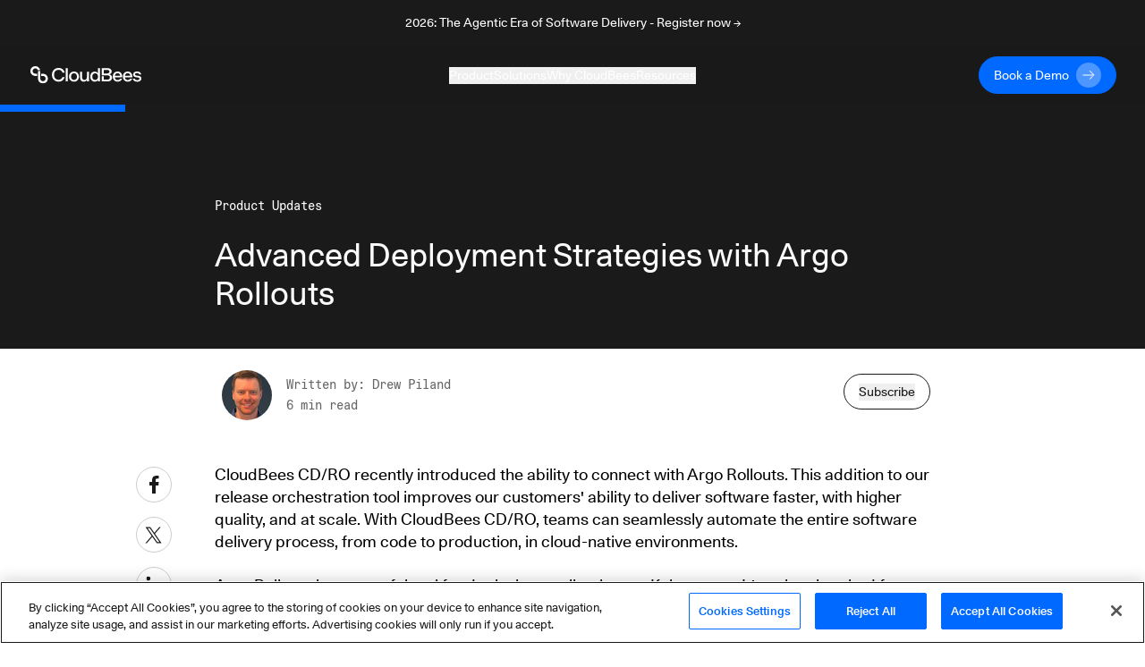

--- FILE ---
content_type: text/html; charset=utf-8
request_url: https://www.cloudbees.com/blog/advanced-deployment-strategies-with-argo-rollouts?utm_medium=cpc-go-weekly-primary&utm_campaign=cooper-dockerfile-guide-ebook-campaign
body_size: 141146
content:
<!DOCTYPE html><html lang="en-US"><head><script src="https://cdn.cookielaw.org/scripttemplates/otSDKStub.js" type="text/javascript" charSet="UTF-8" data-domain-script="30e8c8b5-5f2b-4d72-a544-f68ac4b5ebe8"></script><script>
function OptanonWrapper() {
  // Get initial OnetrustActiveGroups ids
  if(typeof OptanonWrapperCount == "undefined"){
    otGetInitialGrps();
  }

  //Delete cookies
  otDeleteCookie(otIniGrps);

  // Assign OnetrustActiveGroups to custom variable
  function otGetInitialGrps(){
    OptanonWrapperCount = '';
    otIniGrps =  OnetrustActiveGroups;
    // console.log("otGetInitialGrps", otIniGrps)
  }

  function otDeleteCookie(iniOptGrpId)
  {
    var otDomainGrps = JSON.parse(JSON.stringify(Optanon.GetDomainData().Groups));
    var otDeletedGrpIds = otGetInactiveId(iniOptGrpId, OnetrustActiveGroups);
    if(otDeletedGrpIds.length != 0 && otDomainGrps.length !=0){
      for(var i=0; i < otDomainGrps.length; i++){
          //Check if CustomGroupId matches
          if(otDomainGrps[i]['CustomGroupId'] != '' && otDeletedGrpIds.includes(otDomainGrps[i]['CustomGroupId'])){
            for(var j=0; j < otDomainGrps[i]['Cookies'].length; j++){
              // console.log("otDeleteCookie",otDomainGrps[i]['Cookies'][j]['Name'])
              //Delete cookie
              eraseCookie(otDomainGrps[i]['Cookies'][j]['Name']);
            }
          }

          //Check if Hostid matches
          if(otDomainGrps[i]['Hosts'].length != 0){
            for(var j=0; j < otDomainGrps[i]['Hosts'].length; j++){
              //Check if HostId presents in the deleted list and cookie array is not blank
              if(otDeletedGrpIds.includes(otDomainGrps[i]['Hosts'][j]['HostId']) && otDomainGrps[i]['Hosts'][j]['Cookies'].length !=0){
                for(var k=0; k < otDomainGrps[i]['Hosts'][j]['Cookies'].length; k++){
                  //Delete cookie
                  eraseCookie(otDomainGrps[i]['Hosts'][j]['Cookies'][k]['Name']);
                }
              }
            }
          }
        }
    }
    otGetInitialGrps(); //Reassign new group ids
  }

  //Get inactive ids
  function otGetInactiveId(customIniId, otActiveGrp){
    //Initial OnetrustActiveGroups
    // console.log("otGetInactiveId",customIniId)
    customIniId = customIniId.split(",");
    customIniId = customIniId.filter(Boolean);

    //After action OnetrustActiveGroups
    otActiveGrp = otActiveGrp.split(",");
    otActiveGrp = otActiveGrp.filter(Boolean);

    var result=[];
    for (var i=0; i < customIniId.length; i++){
      if ( otActiveGrp.indexOf(customIniId[i]) <= -1 ){
        result.push(customIniId[i]);
      }
    }
    return result;
  }

  //Delete Cookies by Name Pattern
  function findCookiesByPattern(cookieNamePattern){
    var cookies = document.cookie.split(';');
    var dataCookies = cookies.filter(function(cookie){
      if (cookie.trim().indexOf(cookieNamePattern) === 0) {
        var cookieName = cookie.substr(0,cookie.indexOf('='));
        eraseCookie(cookieName)
        return true;
      } else {
        return false;
      }
    });
  }

  //Delete cookie
  function eraseCookie(name) {
    if (name === '_ga_xxxxxxxxxx') {
      findCookiesByPattern('_ga_')
    }
    if (name === '_gclxxxx') {
      findCookiesByPattern('_gcl')
    }
    //Delete root path cookies
    domainName = window.location.hostname;
    domainNameDot = '.'+domainName.replace(/www./g, "");
    document.cookie = name+'=; Max-Age=-99999999; Path=/;Domain='+ domainNameDot;
    document.cookie = name+'=; Max-Age=-99999999; Path=/;Domain='+ domainName;
    document.cookie = name+'=; Max-Age=-99999999; Path=/;';

    //Delete LSO incase LSO being used, cna be commented out.
    localStorage.removeItem(name);

    //Check for the current path of the page
    pathArray = window.location.pathname.split('/');
    //Loop through path hierarchy and delete potential cookies at each path.
    for (var i=0; i < pathArray.length; i++){
      if (pathArray[i]){
        //Build the path string from the Path Array e.g /site/login
        var currentPath = pathArray.slice(0,i+1).join('/');
        document.cookie = name+'=; Max-Age=-99999999; Path=' + currentPath + ';Domain='+ domainNameDot;
        document.cookie = name+'=; Max-Age=-99999999; Path=' + currentPath + ';Domain='+ domainName;
        document.cookie = name+'=; Max-Age=-99999999; Path=' + currentPath + ';';
        //Maybe path has a trailing slash!
        document.cookie = name+'=; Max-Age=-99999999; Path=' + currentPath + '/;Domain='+ domainNameDot;
        document.cookie = name+'=; Max-Age=-99999999; Path=' + currentPath + '/;Domain='+ domainName;
        document.cookie = name+'=; Max-Age=-99999999; Path=' + currentPath + '/;';
      }
    }
  }
}
</script><script>(function(w,d,s,l,i){w[l]=w[l]||[];w[l].push({'gtm.start':
new Date().getTime(),event:'gtm.js'});var f=d.getElementsByTagName(s)[0],
j=d.createElement(s),dl=l!='dataLayer'?'&l='+l:'';j.async=true;j.src=
'https://www.googletagmanager.com/gtm.js?id='+i+dl;f.parentNode.insertBefore(j,f);
})(window,document,'script','dataLayer','GTM-KMJ7D77');</script><script src="https://js.navattic.com/embeds.js"></script><link rel="apple-touch-icon" sizes="180x180" href="/assets/apple-touch-icon.png"/><link rel="icon" type="image/png" sizes="32x32" href="/assets/favicon-32x32.png"/><link rel="icon" type="image/png" sizes="16x16" href="/assets/favicon-16x16.png"/><link rel="manifest" href="/assets/site.webmanifest"/><link rel="mask-icon" href="/assets/safari-pinned-tab.svg" color="#5bbad5"/><meta name="msapplication-TileColor" content="#2b5797"/><meta name="theme-color" content="#ffffff"/><link href="https://fonts.googleapis.com/css?family=Lato:300,400,700&amp;display=swap" rel="stylesheet" media="print"/><meta name="viewport" content="width=device-width"/><meta charSet="utf-8"/><link rel="alternate" type="application/rss+xml" title="RSS Feed for The CloudBees Blog" href="/blog/feed/"/><meta property="og:image" content="https://images.ctfassets.net/vtn4rfaw6n2j/2Z186fgxdLB9U5Boe4wnLw/8b61bda4ef5feafe2ea16fc207421fd9/Agro_Rollout_image1.jpg?w=1200&amp;h=630&amp;fit=fill"/><meta property="og:image:alt" content="CloudBees Social Image"/><meta property="og:image:width" content="1200"/><meta property="og:image:height" content="630"/><meta property="og:image" content="https://images.ctfassets.net/vtn4rfaw6n2j/2Z186fgxdLB9U5Boe4wnLw/8b61bda4ef5feafe2ea16fc207421fd9/Agro_Rollout_image1.jpg?w=1200&amp;h=675&amp;fit=fill"/><meta property="og:image:alt" content="CloudBees Social Image"/><meta property="og:image:width" content="1200"/><meta property="og:image:height" content="675"/><meta property="og:image" content="https://images.ctfassets.net/vtn4rfaw6n2j/2Z186fgxdLB9U5Boe4wnLw/8b61bda4ef5feafe2ea16fc207421fd9/Agro_Rollout_image1.jpg?w=1200&amp;h=627&amp;fit=fill"/><meta property="og:image:alt" content="CloudBees Social Image"/><meta property="og:image:width" content="1200"/><meta property="og:image:height" content="627"/><link rel="dns-prefetch preconnect" href="https://images.ctfassets.net" crossorigin="anonymous"/><link rel="dns-prefetch preconnect" href="https://statestore.rollout.io" crossorigin="anonymous"/><link rel="dns-prefetch preconnect" href="https://conf.rollout.io" crossorigin="anonymous"/><link rel="dns-prefetch preconnect" href="https://analytic.rollout.io" crossorigin="anonymous"/><link rel="dns-prefetch preconnect" href="https://presence.api.drift.com" crossorigin="anonymous"/><link rel="dns-prefetch preconnect" href="https://conversation.api.drift.com" crossorigin="anonymous"/><link rel="dns-prefetch preconnect" href="https://messaging.api.drift.com" crossorigin="anonymous"/><link rel="dns-prefetch preconnect" href="https://driftt.imgix.net" crossorigin="anonymous"/><link rel="dns-prefetch preconnect" href="https://q.quora.com" crossorigin="anonymous"/><link rel="dns-prefetch preconnect" href="https://event.api.drift.com" crossorigin="anonymous"/><link rel="dns-prefetch preconnect" href="https://customer.api.drift.com" crossorigin="anonymous"/><link rel="dns-prefetch preconnect" href="https://track.attributionapp.com" crossorigin="anonymous"/><link rel="dns-prefetch preconnect" href="https://targeting.api.drift.com" crossorigin="anonymous"/><link rel="dns-prefetch preconnect" href="https://match.prod.bidr.io" crossorigin="anonymous"/><link rel="dns-prefetch preconnect" href="https://segments.company-target.com" crossorigin="anonymous"/><link rel="dns-prefetch preconnect" href="https://cdn.mouseflow.com" crossorigin="anonymous"/><link rel="dns-prefetch preconnect" href="https://connect.facebook.net" crossorigin="anonymous"/><link rel="dns-prefetch preconnect" href="https://www.facebook.com" crossorigin="anonymous"/><link rel="dns-prefetch preconnect" href="https://fonts.googleapis.com" crossorigin="anonymous"/><meta name="description" content="CloudBees"/><meta name="twitter:card" content="summary"/><meta name="twitter:site" content="@CloudBees"/><meta name="twitter:creator" content="@CloudBees"/><meta property="og:url" content="https://www.cloudbees.com/blog/advanced-deployment-strategies-with-argo-rollouts"/><meta property="og:title" content="Advanced Deployment Strategies with Argo Rollouts"/><meta property="og:description" content="CloudBees"/><meta property="og:site_name" content="CloudBees"/><link rel="canonical" href="https://www.cloudbees.com/blog/advanced-deployment-strategies-with-argo-rollouts"/><title>Advanced Deployment Strategies with Argo Rollouts</title><meta name="robots" content="noindex,follow"/><meta name="googlebot" content="noindex,follow"/><meta name="next-head-count" content="46"/><link rel="preload" href="/_next/static/css/89fb585b82edc00abb5f.css" as="style"/><link rel="stylesheet" href="/_next/static/css/89fb585b82edc00abb5f.css" data-n-g=""/><noscript data-n-css=""></noscript><link rel="preload" href="/_next/static/chunks/webpack-8c3963127412dbbd351d.js" as="script"/><link rel="preload" href="/_next/static/chunks/framework.d47ac6fd42650a556104.js" as="script"/><link rel="preload" href="/_next/static/chunks/commons.39ef9fcb09762182415a.js" as="script"/><link rel="preload" href="/_next/static/chunks/main-8c5cbaf2edd093e28c8d.js" as="script"/><link rel="preload" href="/_next/static/chunks/29107295.f72359f51e16b7fdbc67.js" as="script"/><link rel="preload" href="/_next/static/chunks/9e82d048.0b6ee271650714ee432d.js" as="script"/><link rel="preload" href="/_next/static/chunks/5b81810002b46bb6bb259f01d7e00110180304bc.37a03cd128276fc5a0a1.js" as="script"/><link rel="preload" href="/_next/static/chunks/e3c1932260570ba0494800ca30bac90ee9f18dc1.64361d6cd757380ef475.js" as="script"/><link rel="preload" href="/_next/static/chunks/400d38c15c0d43b000c4a89664a71fe49d5adfc3.d8cb4db000b0f9983e99.js" as="script"/><link rel="preload" href="/_next/static/chunks/8.7af4beda2cf1a2192657.js" as="script"/><link rel="preload" href="/_next/static/chunks/d726dc87d8a973de4fb9e19dc588d5572f3286d0.70bf29ea1e8ecfadcf5a.js" as="script"/><link rel="preload" href="/_next/static/chunks/9af73b7bbfe9e060dd19e487ecd6b873e553de60.f1a5342caecb6a847043.js" as="script"/><link rel="preload" href="/_next/static/chunks/6dbb380d3c30c0397264142cb74592a73270ef58.f396c24a2ef7b44cca44.js" as="script"/><link rel="preload" href="/_next/static/chunks/6c2d406bd49965e6390508bbd9fe5876f26ab91c.7f81f1a8b4066dac954c.js" as="script"/><link rel="preload" href="/_next/static/chunks/f168a986baf56d1488353898208a38e279cdced8.8cb9ea3912473a8314dc.js" as="script"/><link rel="preload" href="/_next/static/chunks/e15b2986401cbc676c6817276e2712a9f384807f.7541b30e01e77be85f0b.js" as="script"/><link rel="preload" href="/_next/static/chunks/31f5287dc6a6627a850a1646279328f7ee551694.174735670897bb0e374f.js" as="script"/><link rel="preload" href="/_next/static/chunks/pages/_app-8a3b40c16cedc3c2c2ea.js" as="script"/><link rel="preload" href="/_next/static/chunks/cf87e566a21004582e8cfd6c37c0e089ac2c127e.ab81b59e7b1e49e89484.js" as="script"/><link rel="preload" href="/_next/static/chunks/pages/blog/%5Bslug%5D-2f98e9af5f73833d1e92.js" as="script"/></head><body><div id="__next"><div class="announcement relative z-[98] flex items-center justify-center bg-dark text-white transition-all duration-500"><div class="px-8 sm:max-w-2xl md:max-w-3xl lg:max-w-5xl xl:max-w-7xl"><div class="px-8 py-4"><a href="https://events.cloudbees.com/2026-the-agentic-era/" target="_blank" rel="noreferrer noopener"><p class="mb-0 text-center text-body-sm">2026: The Agentic Era of Software Delivery - Register now →</p></a></div></div></div><div class="sticky top-0 z-[100] h-auto bg-dark"><header class="navbar inverse-content z-[100] flex items-center justify-center border-white/10 bg-dark/85 text-light backdrop-blur xl:h-[66px]"><nav class="z-[101] flex w-full flex-col items-center justify-start overflow-hidden px-8 py-3 xl:max-w-7xl xl:flex-row xl:overflow-visible" aria-label="Navigation" role="navigation" data-test="navbar"><div class="flex w-full justify-start xl:w-auto xl:justify-start"><div data-test="navbar.brand" class="flex w-fit items-center xl:w-[200px]"><a href="/?utm_medium=cpc-go-weekly-primary&amp;utm_campaign=cooper-dockerfile-guide-ebook-campaign" class="navbar-brand" data-test="navbar.brand.link" aria-label="CloudBees Logo link to home page"><svg class="h-[20px] w-[128px]"><use xlink:href="#CloudBees-logo-white"></use></svg></a></div><div class="ml-auto flex items-center"><div class="hidden md:mr-2 md:block md:w-[180px] xl:hidden"><a href="/contact-us?utm_medium=cpc-go-weekly-primary&amp;utm_campaign=cooper-dockerfile-guide-ebook-campaign" class="group/btn primary-btn"><div class="button-contents flex items-center"><span data-test="button-label" class="flex h-7 items-center justify-center">Book a Demo</span><svg data-test="arrow-svg" class="ml-2 inline-flex h-7 w-7 transition-all group-hover/btn:ml-5"><use xlink:href="#btn-primary-arrow"></use></svg></div></a></div><button class="flex items-center xl:hidden" type="button" data-toggle="collapse" aria-expanded="false" aria-haspopup="true" aria-label="Toggle mobile navigation menu below"><svg class="h-6 w-6 fill-light" xmlns="http://www.w3.org/2000/svg" viewBox="0 0 48 48"><path d="M6 36H42V32H6V36ZM6 26H42V22H6V26ZM6 12V16H42V12H6Z"></path></svg></button></div></div><div data-test="navbar.menus" class="flex w-full flex-col xl:mx-auto xl:w-fit xl:flex-row xl:items-center xl:gap-8 max-h-0 opacity-0 xl:max-h-full xl:opacity-100"><div class="mobile-login-wrapper relative my-4 flex w-full items-center whitespace-nowrap xl:hidden"><div class="button ml-auto w-fit justify-end"><div class="ml-2 block md:hidden xl:block"><a href="/contact-us?utm_medium=cpc-go-weekly-primary&amp;utm_campaign=cooper-dockerfile-guide-ebook-campaign" class="group/btn primary-btn"><div class="button-contents flex items-center"><span data-test="button-label" class="flex h-7 items-center justify-center">Book a Demo</span><svg data-test="arrow-svg" class="ml-2 inline-flex h-7 w-7 transition-all group-hover/btn:ml-5"><use xlink:href="#btn-primary-arrow"></use></svg></div></a></div></div></div><div class="dropdown-wrapper border-b border-black-80 py-4 xl:border-none xl:p-0"><button class="link-btn flex w-full items-center justify-between !text-body-lg xl:!text-body-sm" data-toggle="collapse" aria-expanded="false" aria-haspopup="true" aria-label="Toggle desktop sign in menu group">Product<span class="ml-1 xl:hidden"><svg class="fill-light" xmlns="http://www.w3.org/2000/svg" width="18" height="18" viewBox="0 0 18 18" fill="none"><path d="M4.91 6.29492L9.5 10.8749L14.09 6.29492L15.5 7.70492L9.5 13.7049L3.5 7.70492L4.91 6.29492Z"></path></svg></span></button><div class="relative h-auto w-auto duration-300 xl:bg-dark/85 !max-h-0 scale-[99%] overflow-hidden opacity-0 xl:scale-100 xl:absolute xl:inset-x-0 xl:top-[66px] xl:mx-auto xl:flex"><div class="w-full max-w-7xl pt-12 xl:pb-20 xl:pt-0 mx-auto"><div class="mx-6 flex flex-col gap-32 xl:ml-16 xl:flex-row"><div class="flex w-[100%] flex-col xl:flex-row xl:border-b-[1px] xl:border-black-80"><div class="w-auto xl:mt-20 xl:pr-32 xl:pb-8"><div class="menu-group-container relative flex flex-col xl:w-[260px]"><div class=""><p class="text-body-md m-0">CloudBees Unify Capabilities</p></div><div><div><div class="mt-4"><a href="/capabilities/agentic-devops?utm_medium=cpc-go-weekly-primary&amp;utm_campaign=cooper-dockerfile-guide-ebook-campaign" class="text-body-sm hover:underline" data-test="navbar.menuLink.product.capability.agenticDevOps" aria-label="Agentic DevOps">Agentic DevOps</a></div><a href="/capabilities/agentic-devops?utm_medium=cpc-go-weekly-primary&amp;utm_campaign=cooper-dockerfile-guide-ebook-campaign" id="subcategory-item-0__Enterprise AI that orchestrates agent-based automation with context, policy, and control" class="block border-b-[1px] border-black-80 pb-4 pt-2 text-body-sm text-black-60 xl:border-none xl:pb-0 xl:pt-2 " data-test="navbar.menuLink.product.capability.agenticDevOps.text" aria-label="Developer Self-Service"><div class="max-w-[320px]">Enterprise AI that orchestrates agent-based automation with context, policy, and control</div></a></div><div><div class="mt-4"><a href="/capabilities/ci-cd-workflows?utm_medium=cpc-go-weekly-primary&amp;utm_campaign=cooper-dockerfile-guide-ebook-campaign" class="text-body-sm hover:underline" data-test="navbar.menuLink.product.capability.ci/cd" aria-label="CI/CD">CI/CD</a></div><a href="/capabilities/ci-cd-workflows?utm_medium=cpc-go-weekly-primary&amp;utm_campaign=cooper-dockerfile-guide-ebook-campaign" id="subcategory-item-0__Streamline CI/CD workflows for faster innovation and reliable deployments" class="block border-b-[1px] border-black-80 pb-4 pt-2 text-body-sm text-black-60 xl:border-none xl:pb-0 xl:pt-2 " data-test="navbar.menuLink.product.capability.ci/cd.text" aria-label="CI/CD"><div class="max-w-[320px]">Streamline CI/CD workflows for faster innovation and reliable deployments</div></a></div><div><div class="mt-4"><a href="/capabilities/compliance?utm_medium=cpc-go-weekly-primary&amp;utm_campaign=cooper-dockerfile-guide-ebook-campaign" class="text-body-sm hover:underline" data-test="navbar.menuLink.product.capability.securityCompliance" aria-label="Security and Compliance">Security and Compliance</a></div><a href="/capabilities/compliance?utm_medium=cpc-go-weekly-primary&amp;utm_campaign=cooper-dockerfile-guide-ebook-campaign" id="subcategory-item-0__Continuous security and compliance assessment with control insights" class="block border-b-[1px] border-black-80 pb-4 pt-2 text-body-sm text-black-60 xl:border-none xl:pb-0 xl:pt-2 " data-test="navbar.menuLink.product.capability.securityCompliance.text" aria-label="Security and Compliance"><div class="max-w-[320px]">Continuous security and compliance assessment with control insights</div></a></div><div><div class="mt-4"><a href="/capabilities/feature-management?utm_medium=cpc-go-weekly-primary&amp;utm_campaign=cooper-dockerfile-guide-ebook-campaign" class="text-body-sm hover:underline" data-test="navbar.menuLink.product.capability.featureManagement" aria-label="Feature Management">Feature Management</a></div><a href="/capabilities/feature-management?utm_medium=cpc-go-weekly-primary&amp;utm_campaign=cooper-dockerfile-guide-ebook-campaign" id="subcategory-item-0__Control feature rollouts with flags for safer, faster releases and testing" class="block border-b-[1px] border-black-80 pb-4 pt-2 text-body-sm text-black-60 xl:border-none xl:pb-0 xl:pt-2 " data-test="navbar.menuLink.product.capability.featureManagement.text" aria-label="Feature Management"><div class="max-w-[320px]">Control feature rollouts with flags for safer, faster releases and testing</div></a></div></div></div></div><div class="w-auto xl:mt-20 "><div class="menu-group-container relative flex flex-col xl:w-[260px]"><div class="xl:mt-[29px]"></div><div><div><div class="mt-4"><a href="/capabilities/cloudbees-smart-tests?utm_medium=cpc-go-weekly-primary&amp;utm_campaign=cooper-dockerfile-guide-ebook-campaign" class="text-body-sm hover:underline" data-test="navbar.menuLink.product.capability.smartTests" aria-label="Smart Tests">Smart Tests</a></div><a href="/capabilities/cloudbees-smart-tests?utm_medium=cpc-go-weekly-primary&amp;utm_campaign=cooper-dockerfile-guide-ebook-campaign" id="subcategory-item-0__AI-driven test intelligence that delivers developer feedback 80% faster" class="block border-b-[1px] border-black-80 pb-4 pt-2 text-body-sm text-black-60 xl:border-none xl:pb-0 xl:pt-2 " data-test="navbar.menuLink.product.capability.smartTests.text" aria-label="Smart Tests"><div class="max-w-[320px]">AI-driven test intelligence that delivers developer feedback 80% faster</div></a></div><div><div class="mt-4"><a href="/capabilities/release-orchestration?utm_medium=cpc-go-weekly-primary&amp;utm_campaign=cooper-dockerfile-guide-ebook-campaign" class="text-body-sm hover:underline" data-test="navbar.menuLink.product.capability.releaseOrchestration" aria-label="Release Orchestration">Release Orchestration</a></div><a href="/capabilities/release-orchestration?utm_medium=cpc-go-weekly-primary&amp;utm_campaign=cooper-dockerfile-guide-ebook-campaign" id="subcategory-item-0__Orchestrate complex releases with DevOps ecosystem visibility" class="block border-b-[1px] border-black-80 pb-4 pt-2 text-body-sm text-black-60 xl:border-none xl:pb-0 xl:pt-2 " data-test="navbar.menuLink.product.capability.releaseOrchestration.text" aria-label="Release Orchestration"><div class="max-w-[320px]">Orchestrate complex releases with DevOps ecosystem visibility</div></a></div><div><div class="mt-4"><a href="/capabilities/analytics?utm_medium=cpc-go-weekly-primary&amp;utm_campaign=cooper-dockerfile-guide-ebook-campaign" class="text-body-sm hover:underline" data-test="navbar.menuLink.product.capability.analytics" aria-label="Analytics">Analytics</a></div><a href="/capabilities/analytics?utm_medium=cpc-go-weekly-primary&amp;utm_campaign=cooper-dockerfile-guide-ebook-campaign" id="subcategory-item-0__Single source of truth for software delivery insights and metrics" class="block border-b-[1px] border-black-80 pb-4 pt-2 text-body-sm text-black-60 xl:border-none xl:pb-0 xl:pt-2 " data-test="navbar.menuLink.product.capability.analytics.text" aria-label="Developer Self-Service"><div class="max-w-[320px]">Single source of truth for software delivery insights and metrics</div></a></div></div></div></div></div><div class="mt-36 hidden pr-16 xl:block"><a href="https://cloudbees.io/" target="_blank" rel="noreferrer noopener" data-test="navbar.menuLink.product.promo"><span class="" style="display:inline-block"></span></a></div></div><div class="flex flex-col pb-8 pl-6 pt-6 md:py-6 xl:flex-row xl:items-center xl:gap-8 xl:py-0 xl:pl-16"><a href="/unify?utm_medium=cpc-go-weekly-primary&amp;utm_campaign=cooper-dockerfile-guide-ebook-campaign" class="flex flex-row gap-2 xl:justify-center xl:pt-8" data-test="navbar.menuLink.product.unify"><div class="text-body-sm hover:underline">CloudBees Unify Overview</div><svg width="16" height="16" class="pt-[5px]" viewBox="0 0 16 10" preserveAspectRatio="xMidYMin"><use xlink:href="#menu-arrow"></use></svg></a><a href="/products/saas-platform/pricing?utm_medium=cpc-go-weekly-primary&amp;utm_campaign=cooper-dockerfile-guide-ebook-campaign" class="flex flex-row gap-2 pt-4 xl:justify-center xl:pt-8" data-test="navbar.menuLink.product.unify.pricing"><div class="text-body-sm hover:underline">Pricing</div><svg width="16" height="16" class="pt-[5px]" viewBox="0 0 16 10" preserveAspectRatio="xMidYMin"><use xlink:href="#menu-arrow"></use></svg></a></div></div></div></div><div class="dropdown-wrapper border-b border-black-80 py-4 xl:border-none xl:p-0"><button class="link-btn flex w-full items-center justify-between !text-body-lg xl:!text-body-sm" data-toggle="collapse" aria-expanded="false" aria-haspopup="true" aria-label="Toggle desktop sign in menu group">Solutions<span class="ml-1 xl:hidden"><svg class="fill-light" xmlns="http://www.w3.org/2000/svg" width="18" height="18" viewBox="0 0 18 18" fill="none"><path d="M4.91 6.29492L9.5 10.8749L14.09 6.29492L15.5 7.70492L9.5 13.7049L3.5 7.70492L4.91 6.29492Z"></path></svg></span></button><div class="relative h-auto w-auto duration-300 xl:bg-dark/85 !max-h-0 scale-[99%] overflow-hidden opacity-0 xl:scale-100 xl:absolute xl:inset-x-0 xl:top-[66px] xl:mx-auto xl:flex"><div class="flex max-w-7xl flex-col px-6 py-8 xl:flex-row xl:p-0 mx-auto"><div class="w-auto xl:my-20 xl:px-16 pb-10 xl:border-r xl:border-black-80 xl:pb-0"><div class="menu-group-container relative flex w-[292px] flex-col xl:w-[260px]"><div><div><div class="mt-6 !mt-0"><p class="text-body-md m-0">Solutions</p></div><a href="/use-case/modernize-devops?utm_medium=cpc-go-weekly-primary&amp;utm_campaign=cooper-dockerfile-guide-ebook-campaign" id="subcategory-item-0__Modernizing your DevOps" class="block pt-4 text-body-sm text-black-60 hover:text-white hover:underline" data-test="navbar.menuLink.solutions.modernizingYourDevOps" aria-label="Modernizing your DevOps">Modernizing your DevOps</a><a href="/use-case/developer-self-service?utm_medium=cpc-go-weekly-primary&amp;utm_campaign=cooper-dockerfile-guide-ebook-campaign" id="subcategory-item-1__Developer Productivity" class="block pt-4 text-body-sm text-black-60 hover:text-white hover:underline" data-test="navbar.menuLink.solutions.developerProductivity" aria-label="Developer Productivity">Developer Productivity</a><a href="/use-case/automated-devsecops?utm_medium=cpc-go-weekly-primary&amp;utm_campaign=cooper-dockerfile-guide-ebook-campaign" id="subcategory-item-2__DevSecOps" class="block pt-4 text-body-sm text-black-60 hover:text-white hover:underline" data-test="navbar.menuLink.solutions.devSecOps" aria-label="DevSecOps">DevSecOps</a><a href="/capabilities/continuous-integration?utm_medium=cpc-go-weekly-primary&amp;utm_campaign=cooper-dockerfile-guide-ebook-campaign" id="subcategory-item-3__Jenkins for the Enterprise" class="block pt-4 text-body-sm text-black-60 hover:text-white hover:underline" data-test="navbar.menuLink.solutions.jenkinsForEnterprise" aria-label="Jenkins for the Enterprise">Jenkins for the Enterprise</a></div></div></div></div><div class="w-auto xl:my-20 xl:px-16 pb-10 xl:border-r xl:border-black-80 xl:pb-0"><div class="menu-group-container relative flex w-[292px] flex-col xl:w-[260px]"><div><div><div class="mt-6 !mt-0"><p class="text-body-md m-0">Industries</p></div><a href="/industries/automotive?utm_medium=cpc-go-weekly-primary&amp;utm_campaign=cooper-dockerfile-guide-ebook-campaign" id="subcategory-item-0__Automotive" class="block pt-4 text-body-sm text-black-60 hover:text-white hover:underline" data-test="navbar.menuLink.solutions.automotive" aria-label="Automotive use cases">Automotive</a><a href="/industries/government?utm_medium=cpc-go-weekly-primary&amp;utm_campaign=cooper-dockerfile-guide-ebook-campaign" id="subcategory-item-1__Government" class="block pt-4 text-body-sm text-black-60 hover:text-white hover:underline" data-test="navbar.menuLink.solutions.government" aria-label="Government use cases">Government</a><a href="/industries/financial-services?utm_medium=cpc-go-weekly-primary&amp;utm_campaign=cooper-dockerfile-guide-ebook-campaign" id="subcategory-item-2__Financial Services" class="block pt-4 text-body-sm text-black-60 hover:text-white hover:underline" data-test="navbar.menuLink.solutions.financialServices" aria-label="Financial services use cases">Financial Services</a><a href="/industries/insurance?utm_medium=cpc-go-weekly-primary&amp;utm_campaign=cooper-dockerfile-guide-ebook-campaign" id="subcategory-item-3__Insurance" class="block pt-4 text-body-sm text-black-60 hover:text-white hover:underline" data-test="navbar.menuLink.solutions.insurance" aria-label="Insurance use cases">Insurance</a><a href="/industries/retail?utm_medium=cpc-go-weekly-primary&amp;utm_campaign=cooper-dockerfile-guide-ebook-campaign" id="subcategory-item-4__Retail" class="block pt-4 text-body-sm text-black-60 hover:text-white hover:underline" data-test="navbar.menuLink.solutions.retail" aria-label="Retail use cases">Retail</a><a href="/industries/software?utm_medium=cpc-go-weekly-primary&amp;utm_campaign=cooper-dockerfile-guide-ebook-campaign" id="subcategory-item-5__Software" class="block pt-4 text-body-sm text-black-60 hover:text-white hover:underline" data-test="navbar.menuLink.solutions.software" aria-label="Software use cases">Software</a></div></div></div></div><div class="w-auto xl:my-20 xl:px-16"><div class="menu-group-container relative flex w-[292px] flex-col xl:w-[260px]"><div><div><div class="mt-6 !mt-0"><p class="text-body-md m-0">Audiences</p></div><a href="/ci-for-executives?utm_medium=cpc-go-weekly-primary&amp;utm_campaign=cooper-dockerfile-guide-ebook-campaign" id="subcategory-item-0__Executive" class="block pt-4 text-body-sm text-black-60 hover:text-white hover:underline" data-test="navbar.menuLink.solutions.software" aria-label="Executive audience">Executive</a></div></div></div></div></div></div></div><div class="dropdown-wrapper border-b border-black-80 py-4 xl:border-none xl:p-0"><button class="link-btn flex w-full items-center justify-between !text-body-lg xl:!text-body-sm" data-toggle="collapse" aria-expanded="false" aria-haspopup="true" aria-label="Toggle desktop sign in menu group">Why CloudBees<span class="ml-1 xl:hidden"><svg class="fill-light" xmlns="http://www.w3.org/2000/svg" width="18" height="18" viewBox="0 0 18 18" fill="none"><path d="M4.91 6.29492L9.5 10.8749L14.09 6.29492L15.5 7.70492L9.5 13.7049L3.5 7.70492L4.91 6.29492Z"></path></svg></span></button><div class="relative h-auto w-auto duration-300 xl:bg-dark/85 !max-h-0 scale-[99%] overflow-hidden opacity-0 xl:scale-100 xl:absolute xl:inset-x-0 xl:top-[66px] xl:mx-auto xl:flex"><div class="flex max-w-7xl flex-col px-6 py-8 xl:flex-row xl:p-0 mx-auto"><div class="w-auto xl:my-20 xl:px-16 pb-10 xl:border-r xl:border-black-80 xl:pb-0"><div class="menu-group-container relative flex w-[292px] flex-col xl:w-[260px]"><div><div><div class="mt-6 !mt-0"><p class="text-body-md m-0">Why CloudBees</p></div><a href="/newsroom?utm_medium=cpc-go-weekly-primary&amp;utm_campaign=cooper-dockerfile-guide-ebook-campaign" id="subcategory-item-0__Press and Recognition" class="block pt-4 text-body-sm text-black-60 hover:text-white hover:underline" data-test="navbar.menuLink.whyCloudBees.pressRecognition" aria-label="CloudBees Press and Recognition">Press and Recognition</a></div></div></div></div><div class="w-auto xl:my-20 xl:px-16 pb-10 xl:border-r xl:border-black-80 xl:pb-0"><div class="menu-group-container relative flex w-[292px] flex-col xl:w-[260px]"><div><div><div class="mt-6 !mt-0"><p class="text-body-md m-0">Compare CloudBees</p></div><a href="/blog/cloudbees-vs-github-actions-choosing-a-ci-cd-platform-for-your-business?utm_medium=cpc-go-weekly-primary&amp;utm_campaign=cooper-dockerfile-guide-ebook-campaign" id="subcategory-item-0__vs. GitHub Actions" class="block pt-4 text-body-sm text-black-60 hover:text-white hover:underline" data-test="navbar.menuLink.whyCloudBees.compareCloudBees.githubActions" aria-label="CloudBees vs GitHub Actions">vs. GitHub Actions</a><a href="/blog/cloudbees-ci-enhancing-jenkins-for-business-and-mission-critical?utm_medium=cpc-go-weekly-primary&amp;utm_campaign=cooper-dockerfile-guide-ebook-campaign" id="subcategory-item-1__vs. Jenkins Open Source" class="block pt-4 text-body-sm text-black-60 hover:text-white hover:underline" data-test="navbar.menuLink.whyCloudBees.compareCloudBees.jenkinsOpenSource" aria-label="CloudBees vs Jenkins Open Source">vs. Jenkins Open Source</a></div></div></div></div><div class="w-auto xl:my-20 xl:px-16"><div class="menu-group-container relative flex w-[292px] flex-col xl:w-[260px]"><div><div><div class="mt-6 !mt-0"><a href="/customer-stories?utm_medium=cpc-go-weekly-primary&amp;utm_campaign=cooper-dockerfile-guide-ebook-campaign" class="text-body-md hover:underline" data-test="navbar.menuLink.customers.customerStories" aria-label="All Customer Stories">All Customer Stories</a></div><a href="/customers/acquia-cloudbees-devops-ci-cd?utm_medium=cpc-go-weekly-primary&amp;utm_campaign=cooper-dockerfile-guide-ebook-campaign" id="subcategory-item-0__Inside Acquia’s DevOps Partnership with CloudBees CI/CD" class="block pt-4 text-body-sm text-black-60 hover:text-white hover:underline" data-test="navbar.menuLink.customers.customerStories.aquia" aria-label="Inside Acquia’s DevOps Partnership with CloudBees CI/CD">Inside Acquia’s DevOps Partnership with CloudBees CI/CD</a><a href="/customers/autodesk?utm_medium=cpc-go-weekly-primary&amp;utm_campaign=cooper-dockerfile-guide-ebook-campaign" id="subcategory-item-1__Autodesk Builds Better Software Faster with CloudBees" class="block pt-4 text-body-sm text-black-60 hover:text-white hover:underline" data-test="navbar.menuLink.customers.customerStories.autodesk" aria-label="Autodesk Builds Better Software Faster with CloudBees">Autodesk Builds Better Software Faster with CloudBees</a><a href="/customers/salesforce?utm_medium=cpc-go-weekly-primary&amp;utm_campaign=cooper-dockerfile-guide-ebook-campaign" id="subcategory-item-2__Salesforce Migrates DevOps to the Cloud with CloudBees CI" class="block pt-4 text-body-sm text-black-60 hover:text-white hover:underline" data-test="navbar.menuLink.customers.customerStories.salesforce" aria-label="Salesforce Migrates DevOps to the Cloud with CloudBees CI">Salesforce Migrates DevOps to the Cloud with CloudBees CI</a><a href="/customers/AmexGBT?utm_medium=cpc-go-weekly-primary&amp;utm_campaign=cooper-dockerfile-guide-ebook-campaign" id="subcategory-item-3__American Express Global Business Travel" class="block pt-4 text-body-sm text-black-60 hover:text-white hover:underline" data-test="navbar.menuLink.customers.customerStories.salesforce" aria-label="Salesforce Migrates DevOps to the Cloud with CloudBees CI">American Express Global Business Travel</a></div></div></div></div></div></div></div><div class="dropdown-wrapper border-b border-black-80 py-4 xl:border-none xl:p-0 !border-none"><button class="link-btn flex w-full items-center justify-between !text-body-lg xl:!text-body-sm" data-toggle="collapse" aria-expanded="false" aria-haspopup="true" aria-label="Toggle desktop sign in menu group">Resources<span class="ml-1 xl:hidden"><svg class="fill-light" xmlns="http://www.w3.org/2000/svg" width="18" height="18" viewBox="0 0 18 18" fill="none"><path d="M4.91 6.29492L9.5 10.8749L14.09 6.29492L15.5 7.70492L9.5 13.7049L3.5 7.70492L4.91 6.29492Z"></path></svg></span></button><div class="relative h-auto w-auto duration-300 xl:bg-dark/85 !max-h-0 scale-[99%] overflow-hidden opacity-0 xl:scale-100 xl:absolute xl:inset-x-0 xl:top-[66px] xl:mx-auto xl:flex"><div class="flex max-w-7xl flex-col px-6 py-8 xl:flex-row xl:p-0 mx-auto"><div class="w-auto xl:my-20 xl:px-16 pb-10 xl:border-r xl:border-black-80 xl:pb-0"><div class="menu-group-container relative flex w-[292px] flex-col xl:w-[260px]"><div><div><div class="mt-6 !mt-0"><p class="text-body-md m-0">Support &amp; Documentation</p></div><a href="https://docs.cloudbees.com/" target="_blank" rel="noreferrer noopener" id="subcategory-item-0__Documentation" class="block pt-4 text-body-sm text-black-60 hover:text-white hover:underline" data-test="navbar.menuLink.resources.supportDocumentation.documentation" aria-label="Documentation">Documentation</a><a href="/cloudbees-university?utm_medium=cpc-go-weekly-primary&amp;utm_campaign=cooper-dockerfile-guide-ebook-campaign" id="subcategory-item-1__CloudBees University" class="block pt-4 text-body-sm text-black-60 hover:text-white hover:underline" data-test="navbar.menuLink.resources.supportDocumentation.cloudbeesUniversity" aria-label="CloudBees University">CloudBees University</a><a href="/services?utm_medium=cpc-go-weekly-primary&amp;utm_campaign=cooper-dockerfile-guide-ebook-campaign" id="subcategory-item-2__Customer Success &amp; Professional Services" class="block pt-4 text-body-sm text-black-60 hover:text-white hover:underline" data-test="navbar.menuLink.resources.supportDocumentation.services" aria-label="Customer Success &amp; Professional Services">Customer Success &amp; Professional Services</a><a href="/security-advisories?utm_medium=cpc-go-weekly-primary&amp;utm_campaign=cooper-dockerfile-guide-ebook-campaign" id="subcategory-item-3__Security Advisories" class="block pt-4 text-body-sm text-black-60 hover:text-white hover:underline" data-test="navbar.menuLink.resources.supportDocumentation.securityAdvisories" aria-label="Security Advisories">Security Advisories</a><a href="https://support.cloudbees.com/hc/en-us" target="_blank" rel="noreferrer noopener" id="subcategory-item-4__Support" class="block pt-4 text-body-sm text-black-60 hover:text-white hover:underline" data-test="navbar.menuLink.resources.supportDocumentation.support" aria-label="Support">Support</a></div></div></div></div><div class="w-auto xl:my-20 xl:px-16"><div class="menu-group-container relative flex w-[292px] flex-col xl:w-[260px]"><div><div><div class="mt-6 !mt-0"><a href="/resources?utm_medium=cpc-go-weekly-primary&amp;utm_campaign=cooper-dockerfile-guide-ebook-campaign" class="text-body-md hover:underline" data-test="navbar.menuLink.resources.resources" aria-label="Resources">Resources</a></div><a href="https://ai.cloudbees.com/" target="_blank" rel="noreferrer noopener" id="subcategory-item-0__AI Design Partner Program" class="block pt-4 text-body-sm text-black-60 hover:text-white hover:underline" data-test="navbar.menuLink.resources.resources.ai" aria-label="AI Design Partner Program">AI Design Partner Program</a><a href="/blog?utm_medium=cpc-go-weekly-primary&amp;utm_campaign=cooper-dockerfile-guide-ebook-campaign" id="subcategory-item-1__Blogs" class="block pt-4 text-body-sm text-black-60 hover:text-white hover:underline" data-test="navbar.menuLink.resources.resources.blogs" aria-label="Blogs">Blogs</a><a href="/videos?utm_medium=cpc-go-weekly-primary&amp;utm_campaign=cooper-dockerfile-guide-ebook-campaign" id="subcategory-item-2__Webinars &amp; Videos" class="block pt-4 text-body-sm text-black-60 hover:text-white hover:underline" data-test="navbar.menuLink.resources.resources.videos" aria-label="Videos">Webinars &amp; Videos</a><a href="/events?utm_medium=cpc-go-weekly-primary&amp;utm_campaign=cooper-dockerfile-guide-ebook-campaign" id="subcategory-item-3__Events" class="block pt-4 text-body-sm text-black-60 hover:text-white hover:underline" data-test="navbar.menuLink.resources.resources.events" aria-label="Events">Events</a><a href="/whitepapers?utm_medium=cpc-go-weekly-primary&amp;utm_campaign=cooper-dockerfile-guide-ebook-campaign" id="subcategory-item-4__Whitepapers" class="block pt-4 text-body-sm text-black-60 hover:text-white hover:underline" data-test="navbar.menuLink.resources.resources.whitepapers" aria-label="Whitepapers">Whitepapers</a><a href="/company/trust-center?utm_medium=cpc-go-weekly-primary&amp;utm_campaign=cooper-dockerfile-guide-ebook-campaign" id="subcategory-item-5__Trust Center" class="block pt-4 text-body-sm text-black-60 hover:text-white hover:underline" data-test="navbar.menuLink.resources.resources.trustCenter" aria-label="Trust Center">Trust Center</a></div></div></div></div></div></div></div></div><div class="desktop-login-wrapper hidden xl:relative xl:my-0 xl:ml-0 xl:flex xl:w-[200px] xl:items-center xl:whitespace-nowrap"><div class="button ml-auto w-fit justify-end"><div class="ml-2 block md:hidden xl:block"><a href="/contact-us?utm_medium=cpc-go-weekly-primary&amp;utm_campaign=cooper-dockerfile-guide-ebook-campaign" class="group/btn primary-btn"><div class="button-contents flex items-center"><span data-test="button-label" class="flex h-7 items-center justify-center">Book a Demo</span><svg data-test="arrow-svg" class="ml-2 inline-flex h-7 w-7 transition-all group-hover/btn:ml-5"><use xlink:href="#btn-primary-arrow"></use></svg></div></a></div></div></div></nav><div aria-hidden="true" class="absolute inset-0 h-[100vh] w-[100vw] hidden"></div></header><div class="h-2 bg-blue" style="width:NaN%" id="myBar"></div></div><div data-test="page-contents" class="flex min-h-screen flex-col"><div class="sticky top-[150px] z-[10000]"><div class="edit-overlay-root"></div></div><div data-test="container.defaultLayout.content" class="mode-light"><article class="post-detail"><section class="bg-dark"><div class="mx-auto w-full"><header class="hero-content"><div class="w-full bg-dark text-light"><div class="mx-auto max-w-sm px-8 pb-8 pt-12 md:max-w-3xl md:px-16 lg:max-w-5xl lg:px-28 lg:pt-24"><div class="mb-4 font-mono text-body-sm text-white xl:mb-6">Product Updates</div><h1 class="mb-4 mt-1.5 text-h6 md:text-h5 xl:mb-2 xl:text-h3">Advanced Deployment Strategies with Argo Rollouts</h1><div class="text-body-sm text-black-60"></div></div></div><div class="relative top-[-1px]"><div class="absolute inset-0 grid" aria-hidden="true"><div class="bg-dark"></div><div class="bg-white"></div></div></div><div class="w-full bg-white"><div class="mx-auto grid max-w-sm grid-cols-1 gap-4 px-8 pb-2 pt-4 md:max-w-3xl md:grid-cols-2 md:px-16 lg:max-w-5xl lg:px-28"><div class="author flex flex-row p-0 md:p-2"><figure class="mr-4 max-w-[48px] lg:max-w-[56px]"><span class="" style="display:inline-block"></span></figure><div class="author-details my-auto font-mono text-body-sm text-black-70"><p class="mb-1">Written by: <!-- -->Drew Piland</p><p class="m-0">6<!-- --> min read</p></div></div><div class="promo-widget-content"><div class="flex flex-row justify-end space-x-1"><div class="px-0 pb-0 pt-1.5 text-right align-middle md:p-2"><ul class="flex list-none flex-col justify-center whitespace-nowrap p-0 md:flex-row a2a_kit a2a_kit_size_24 a2a_default_style !flex-row inline md:hidden mb-0"><li class="list-group-item mb-4 min-h-10 min-w-10 items-center justify-center border-none bg-transparent p-0 md:px-1.5 md:py-1"><a href="#" class="a2a_button_facebook"><svg width="40" height="40" viewBox="0 0 40 40" fill="none" xmlns="http://www.w3.org/2000/svg"><circle id="socail_ellipse" cx="20" cy="20" r="19.5" stroke="#CCCCCC"></circle><svg x="8" y="8" width="24" height="24" class="social-icon m-auto fill-dark transition duration-500 hover:fill-black-60" viewBox="0 0 28 28" preserveAspectRatio="xMidYMin"><use xlink:href="#social-icon-facebook"></use></svg></svg></a></li><li class="list-group-item mb-4 min-h-10 min-w-10 items-center justify-center border-none bg-transparent p-0 md:px-1.5 md:py-1"><a href="#" class="a2a_button_twitter"><svg width="40" height="40" viewBox="0 0 40 40" fill="none" xmlns="http://www.w3.org/2000/svg"><circle id="socail_ellipse" cx="20" cy="20" r="19.5" stroke="#CCCCCC"></circle><svg x="8" y="8" width="24" height="24" class="social-icon m-auto fill-dark transition duration-500 hover:fill-black-60" viewBox="0 0 28 28" preserveAspectRatio="xMidYMin"><use xlink:href="#social-icon-x"></use></svg></svg></a></li><li class="list-group-item mb-4 min-h-10 min-w-10 items-center justify-center border-none bg-transparent p-0 md:px-1.5 md:py-1"><a href="#" class="a2a_button_linkedin"><svg width="40" height="40" viewBox="0 0 40 40" fill="none" xmlns="http://www.w3.org/2000/svg"><circle id="socail_ellipse" cx="20" cy="20" r="19.5" stroke="#CCCCCC"></circle><svg x="8" y="8" width="24" height="24" class="social-icon m-auto fill-dark transition duration-500 hover:fill-black-60" viewBox="0 0 28 28" preserveAspectRatio="xMidYMin"><use xlink:href="#social-icon-linkedin"></use></svg></svg></a></li><li class="list-group-item mb-4 min-h-10 min-w-10 items-center justify-center border-none bg-transparent p-0 md:px-1.5 md:py-1"><a href="#" class="a2a_button_reddit"><svg width="40" height="40" viewBox="0 0 40 40" fill="none" xmlns="http://www.w3.org/2000/svg"><circle id="socail_ellipse" cx="20" cy="20" r="19.5" stroke="#CCCCCC"></circle><svg x="8" y="8" width="24" height="24" class="social-icon m-auto fill-dark transition duration-500 hover:fill-black-60" viewBox="0 0 24 20" preserveAspectRatio="xMidYMin"><use xlink:href="#social-icon-reddit"></use></svg></svg></a></li><li class="list-group-item mb-4 min-h-10 min-w-10 items-center justify-center border-none bg-transparent p-0 md:px-1.5 md:py-1"><a href="#" class="a2a_button_google_gmail"><svg width="40" height="40" viewBox="0 0 40 40" fill="none" xmlns="http://www.w3.org/2000/svg"><circle id="socail_ellipse" cx="20" cy="20" r="19.5" stroke="#CCCCCC"></circle><svg x="8" y="8" width="24" height="24" class="social-icon m-auto fill-dark transition duration-500 hover:fill-black-60" viewBox="0 0 29 29" preserveAspectRatio="xMidYMin"><use xlink:href="#social-icon-email"></use></svg></svg></a></li></ul></div><div class="r-0 px-0 pb-2 pt-6 text-right align-middle md:py-3 md:pl-2"><div class="secondary-btn"><div class="subscribe-widget text-center align-middle"><button class="btn btn-share text-body-sm">Subscribe</button></div></div></div></div></div></div></div></header></div></section><div class="promo-widget-desktop top-[124px] mx-auto h-0 max-w-sm md:max-w-3xl lg:max-w-5xl lg:px-4 sticky"><div id="desktop-widget" class="promo-widget absolute left-0 top-0 mt-2 hidden max-w-xs pl-8 transition md:block lg:mt-8 lg:pl-4"><ul class="flex list-none flex-col justify-center whitespace-nowrap p-0 md:flex-row a2a_kit a2a_kit_size_24 a2a_default_style hidden md:inline"><li class="list-group-item mb-4 min-h-10 min-w-10 items-center justify-center border-none bg-transparent p-0 md:px-1.5 md:py-1"><a href="#" class="a2a_button_facebook"><svg width="40" height="40" viewBox="0 0 40 40" fill="none" xmlns="http://www.w3.org/2000/svg"><circle id="socail_ellipse" cx="20" cy="20" r="19.5" stroke="#CCCCCC"></circle><svg x="8" y="8" width="24" height="24" class="social-icon m-auto fill-dark transition duration-500 hover:fill-black-60" viewBox="0 0 28 28" preserveAspectRatio="xMidYMin"><use xlink:href="#social-icon-facebook"></use></svg></svg></a></li><li class="list-group-item mb-4 min-h-10 min-w-10 items-center justify-center border-none bg-transparent p-0 md:px-1.5 md:py-1"><a href="#" class="a2a_button_twitter"><svg width="40" height="40" viewBox="0 0 40 40" fill="none" xmlns="http://www.w3.org/2000/svg"><circle id="socail_ellipse" cx="20" cy="20" r="19.5" stroke="#CCCCCC"></circle><svg x="8" y="8" width="24" height="24" class="social-icon m-auto fill-dark transition duration-500 hover:fill-black-60" viewBox="0 0 28 28" preserveAspectRatio="xMidYMin"><use xlink:href="#social-icon-x"></use></svg></svg></a></li><li class="list-group-item mb-4 min-h-10 min-w-10 items-center justify-center border-none bg-transparent p-0 md:px-1.5 md:py-1"><a href="#" class="a2a_button_linkedin"><svg width="40" height="40" viewBox="0 0 40 40" fill="none" xmlns="http://www.w3.org/2000/svg"><circle id="socail_ellipse" cx="20" cy="20" r="19.5" stroke="#CCCCCC"></circle><svg x="8" y="8" width="24" height="24" class="social-icon m-auto fill-dark transition duration-500 hover:fill-black-60" viewBox="0 0 28 28" preserveAspectRatio="xMidYMin"><use xlink:href="#social-icon-linkedin"></use></svg></svg></a></li><li class="list-group-item mb-4 min-h-10 min-w-10 items-center justify-center border-none bg-transparent p-0 md:px-1.5 md:py-1"><a href="#" class="a2a_button_reddit"><svg width="40" height="40" viewBox="0 0 40 40" fill="none" xmlns="http://www.w3.org/2000/svg"><circle id="socail_ellipse" cx="20" cy="20" r="19.5" stroke="#CCCCCC"></circle><svg x="8" y="8" width="24" height="24" class="social-icon m-auto fill-dark transition duration-500 hover:fill-black-60" viewBox="0 0 24 20" preserveAspectRatio="xMidYMin"><use xlink:href="#social-icon-reddit"></use></svg></svg></a></li><li class="list-group-item mb-4 min-h-10 min-w-10 items-center justify-center border-none bg-transparent p-0 md:px-1.5 md:py-1"><a href="#" class="a2a_button_google_gmail"><svg width="40" height="40" viewBox="0 0 40 40" fill="none" xmlns="http://www.w3.org/2000/svg"><circle id="socail_ellipse" cx="20" cy="20" r="19.5" stroke="#CCCCCC"></circle><svg x="8" y="8" width="24" height="24" class="social-icon m-auto fill-dark transition duration-500 hover:fill-black-60" viewBox="0 0 29 29" preserveAspectRatio="xMidYMin"><use xlink:href="#social-icon-email"></use></svg></svg></a></li></ul></div></div><div id="resource-contents"><section class="branded-content mx-auto max-w-sm px-8 md:max-w-3xl md:px-32 lg:max-w-5xl lg:px-28"><div class="intro-line mx-auto my-8"></div><div class="rich-text-content__container"><p>CloudBees CD/RO recently introduced the ability to connect with Argo Rollouts. This addition to our release orchestration tool improves our customers&#x27; ability to deliver software faster, with higher quality, and at scale. With CloudBees CD/RO, teams can seamlessly automate the entire software delivery process, from code to production, in cloud-native environments.</p><p>Argo Rollouts is a powerful tool for deploying applications to Kubernetes. It&#x27;s uniquely suited for teams that want to roll out new versions of their applications using advanced strategies, such as canary and blue-green deployments, to deliver customer value more quickly and with less downtime and risk. Argo Rollouts also supports complex topologies, such as using Istio, making it ideal for large-scale applications.</p><p>In this post, we&#x27;ll illustrate how Argo Rollouts fits the needs of our customer base. We&#x27;ll also explain how we&#x27;re embracing it for cloud-native deployments.</p><figure><span class="" style="display:inline-block"></span></figure><a class="hanchor" href="#what-is-argo-rollouts"><h2 class="text-h3" style="scroll-margin-top:65px" id="what-is-argo-rollouts">What is Argo Rollouts?</h2></a><p><a href="https://argoproj.github.io/rollouts/" target="_blank" rel="noreferrer noopener"><u>Argo Rollouts</u></a> is a Kubernetes controller and set of CRDs which provide advanced deployment capabilities such as blue-green, canary, canary analysis, experimentation, and progressive delivery features to Kubernetes.</p><p>It improves the reliability and efficiency of deploying applications to Kubernetes by automating rollouts of new versions of an application, while monitoring its health and performance at the same time. You can use Argo Rollouts with any Kubernetes cluster, and it integrates with various tools such as <a href="https://argoproj.github.io/argo-rollouts/features/helm/" target="_blank" rel="noreferrer noopener"><u>Helm</u></a> and <a href="https://argo-rollouts.readthedocs.io/en/latest/features/kustomize/" target="_blank" rel="noreferrer noopener"><u>Kustomize</u></a>.</p><p>In addition to improving continuous deployment to Kubernetes, Argo Rollouts supports complex application topologies such as <a href="/blog/an-overview-of-the-service-mesh-and-its-tooling-options?utm_medium=cpc-go-weekly-primary&amp;utm_campaign=cooper-dockerfile-guide-ebook-campaign">service mesh</a> via Istio, Linkerd, and SMI. It also integrates with APM providers, including Prometheus, Dynatrace, and Sumo Logic.</p><p>Argo Rollouts is compatible with your existing manifests and CRDs, so you can continue to use them while adding additional support for better deployments and advanced strategies.</p><figure><span class="" style="display:inline-block"></span></figure><a class="hanchor" href="#how-does-argo-rollouts-work"><h2 class="text-h3" style="scroll-margin-top:65px" id="how-does-argo-rollouts-work">How does Argo Rollouts work?</h2></a><p>Modern development, especially applications in the cloud, needs automated and optimized development processes. When executed properly, organizations can receive many benefits, such as improved efficiencies, reduced errors, and higher quality code; all of which drive perceived customer value. CloudBees added Argo Rollouts to our clients’ toolboxes because it makes this possible with two robust strategies: Blue/Green and Canary deployments.</p><a class="hanchor" href="#bluegreen-deployments"><h3 class="text-body-xl font-semibold" style="scroll-margin-top:65px" id="bluegreen-deployments">Blue/Green deployments</h3></a><p>Blue/Green deployment is an approach where two application versions, called &quot;blue&quot; and &quot;green,&quot; run at the same time. The strategy initially directs traffic to the current <i>blue</i> version, then directs it to the new <i>green</i> version. If issues crop up during the process, you switch the traffic back to blue. Once the green version is confirmed stable and operational, you retire the blue application version or keep it as a backup.</p><p>In legacy environments, you often implement this strategy with duplicate environments, one for blue and another for green. Argo Rollouts mimics this approach in the cloud for you, using Kubernetes ReplicaSets.</p><figure><span class="" style="display:inline-block"></span></figure><div class="html-content-container"><table style="width:100%; border: 1px solid black;">
  <tr style="border: 1px solid black; background-color:#289ce1;">
    <th style="border: 1px solid black;width:50%;padding:5px;"><span style="color:#ffffff;"><b>Advantages</b></span></th>
    <th style="border: 1px solid black;width:50%;padding:5px;"><span style="color:#ffffff;"><b>Disadvantages</b></span></th>
  </tr>

  <tr style="border: 1px solid black;">
    <td style="border: 1px solid black;padding:5px;">Easier to update an application with reduced downtime.</td>
    <td style="border: 1px solid black;padding:5px;">While cloud and containerized infrastructure mitigate costs, they still require additional resources.</td>
  </tr>
  <tr style="border: 1px solid black;">
    <td style="border: 1px solid black;padding:5px;">If any issues arise during the deployment, you can direct traffic back to the blue environment without interruption to end-users.</td>
    <td style="border: 1px solid black;padding:5px;">It can be difficult to deal with data when migrations and transformations are required between application versions.</td>
  </tr>
  <tr style="border: 1px solid black;">
    <td style="border: 1px solid black;padding:5px;">It allows new versions of the application to be released quickly, which helps organizations stay ahead in the market competition.</td>
    <td style="border: 1px solid black;padding:5px;"></td>
  </tr>
  <tr style="border: 1px solid black;">
    <td style="border: 1px solid black;padding:5px;">By managing user traffic for you, the deployments avoid application versioning issues.</td>
    <td style="border: 1px solid black;padding:5px;"></td>
  </tr>
</table></div><a class="hanchor" href="#canary-deployments"><h3 class="text-body-xl font-semibold" style="scroll-margin-top:65px" id="canary-deployments">Canary deployments</h3></a><p>Canary deployments distribute software updates in a controlled manner, where a small percentage of users are exposed to the new version of the application while the majority continue using the old version. The number of users with the new version gradually increases users over time. This allows you to test the new version of your code in a real-world environment before rolling it out to all users.</p><figure><span class="" style="display:inline-block"></span></figure><div class="html-content-container"><table style="width:100%; border: 1px solid black;">
  <tr style="border: 1px solid black; background-color:#289ce1;">
    <th style="border: 1px solid black;width:50%;padding:5px;"><span style="color:#ffffff;"><b>Advantages</b></span></th>
    <th style="border: 1px solid black;width:50%;padding:5px;"><span style="color:#ffffff;"><b>Disadvantages</b></span></th>
  </tr>

  <tr style="border: 1px solid black;">
    <td style="border: 1px solid black;padding:5px;">You can identify issues in new versions with a limited set of users through progressive delivery, which helps mitigate the risk of problems affecting the entire user base.</td>
    <td style="border: 1px solid black;padding:5px;">Since the strategy only exposes a small percentage of users to the new version, the feedback collected during the canary phase may not represent the entire user base.</td>
  </tr>

  <tr style="border: 1px solid black;">
    <td style="border: 1px solid black;padding:5px;">By deploying the application gradually and in a controlled manner, you can monitor the performance and make adjustments before fully deploying to all users.</td>
    <td style="border: 1px solid black;padding:5px;">Since you implement the deployment gradually, it takes longer to fully deploy the new version to all users.</td>
  </tr>

  <tr style="border: 1px solid black;">
    <td style="border: 1px solid black;padding:5px;">If issues arise during the canary phase, it's easier to roll back the deployment.</td>
    <td style="border: 1px solid black;padding:5px;"></td>
  </tr>
  
  <tr style="border: 1px solid black;">
    <td style="border: 1px solid black;padding:5px;">They enable you to collect user feedback and performance metrics of the new version in a more controlled environment.</td>
    <td style="border: 1px solid black;padding:5px;"></td>
  </tr>
</table></div><p>By leveraging Argo Rollouts for canary deployments, you gain many additional advantages:</p><ul><li><p>It leverages the native Kubernetes resources and concepts to perform canary deployments</p></li><li><p>Fine-grained control over how much traffic gets diverted to the new application version</p></li><li><p>With built-in instrumentation for Prometheus, along with several other APM solutions, you can monitor the performance of your canary deployment to help ensure a smooth rollout</p></li><li><p>If issues arise, you can automatically revert. This helps reduce the risk of issues affecting your users and minimizes the amount of manual intervention needed</p></li><li><p>The Argo project is open source, so you avoid vendor lock-in</p></li></ul><a class="hanchor" href="#why-is-cloudbees-embracing-argo-rollouts"><h2 class="text-h3" style="scroll-margin-top:65px" id="why-is-cloudbees-embracing-argo-rollouts">Why is CloudBees embracing Argo Rollouts?</h2></a><p>CloudBees CD/RO has offered the ability to perform blue-green and canary deployments for some time. While this has been seamless for traditional applications, it did require additional knowledge in Kubernetes previously. With our integration to Argo Rollouts, we are providing users with the ability to seamlessly deploy traditional or cloud-native applications, with no learning curve required.</p><p>Additionally, integrating Argo Rollouts with CD/RO continues CloudBees&#x27; embrace of best-of-class open-source tools. We have experienced considerable success with Jenkins in CloudBees CI, and continue that tradition with Argo Rollouts. This approach allows us to offer enterprise-grade deployment workflows for cloud-native deployments.</p><p>By integrating with CD/RO, we provide comprehensive access control, visibility with <a href="https://docs.cloudbees.com/docs/cloudbees-cd/latest/deploy-automation/environment-inventory#_view_environment_inventory_for_an_advanced_deployment_strategy_with_argo_rollouts" target="_blank" rel="noreferrer noopener"><u>environment inventory views</u></a>, and analytics.</p><ol><li><p>Real-time info about application versions in different environments</p></li><li><p>Views into application state during release, such as the Path to Production</p></li><li><p>Deployment analytics include frequency, duration and success rates</p></li><li><p>Restrict to authorized users only that can promote releases to production</p></li></ol><p>CloudBees is adopting/embracing the Argo Rollouts project for cloud-native deployments, with an emphasis on <b>Canary deployments as the preferred choice</b>.</p><a class="hanchor" href="#how-is-cloudbees-embracing-argo-rollouts"><h2 class="text-h3" style="scroll-margin-top:65px" id="how-is-cloudbees-embracing-argo-rollouts">How is CloudBees embracing Argo Rollouts?</h2></a><p>Argo Rollouts is integrated directly into CD/RO via the microservices application modeling feature which provides environment inventory (what image versions are running in which environment) monitor your cloud-native deployments, and analytics to track deployment activities across projects and teams.</p><p>This sample Helm chart file illustrates how the Argo Rollout resource type is declared, where the code calls for a canary deployment on row #18 with a weight of 30% on row #20.</p><figure><span class="" style="display:inline-block"></span></figure><p>The following image illustrates how the CD/RO interface presents a rollout. The window showcases the target traffic, and a yellow bird icon to signify a Canary Deployment.</p><figure><span class="" style="display:inline-block"></span></figure><p>In the next screenshot, we showcase how CloudBees CD/RO is able to surface the manual inputs to Argo Rollouts. As a result, all interactions occur directly within CD/RO, meaning it’s not necessary to interact with Rollouts from a command line perspective.</p><figure><span class="" style="display:inline-block"></span></figure><a class="hanchor" href="#conclusion"><h2 class="text-h3" style="scroll-margin-top:65px" id="conclusion">Conclusion</h2></a><p>In this post, we&#x27;ve covered how CloudBees is embracing Argo Rollouts for cloud-native deployments. It provides advanced deployment strategies like Blue/Green and Canary, and handles complex topologies such as service mesh. Argo Rollouts also enables advanced metrics to automate rollbacks through integrations with leading APM providers.</p><p>With its integration to CloudBees CD/RO, we&#x27;ve added access control and increased visibility to Argo Rollouts through our release orchestration platform. As a result, our customers will have better control and visibility over the deployment process, ensuring a smooth and secure deployment for cloud-native applications.</p><p>For additional information:</p><ul><li><p><a href="https://docs.cloudbees.com/docs/cloudbees-cd/latest/release-mgmt/adv-deployment-argo#_example_canary_deployment_using_advanced_microservices_strategies_with_argo_rollouts" target="_blank" rel="noreferrer noopener"><u>Deploy using advanced microservices applications</u></a></p></li><li><p><a href="https://docs.cloudbees.com/docs/cloudbees-cd/latest/deploy-automation/microservice-apps#_argo_rollout_deployment_and_delivery" target="_blank" rel="noreferrer noopener"><u>Modeling and Deploying Microservice Applications</u></a></p></li><li><p><a href="/videos/argo-rollouts-in-cloudbees-cd-ro?utm_medium=cpc-go-weekly-primary&amp;utm_campaign=cooper-dockerfile-guide-ebook-campaign">Demo Video</a></p></li></ul><p></p></div></section></div><div class="mx-auto max-w-sm border-t px-8 md:max-w-3xl lg:max-w-5xl lg:px-0"><div class="mx-auto my-12 flex flex-row text-center align-middle"><div class="basis-1/3 text-center align-middle md:text-left"><button class="group/btn secondary-btn secondary-btn pointer-events-none"><div class="button-contents flex items-center"><span data-test="button-label" class="flex h-7 items-center justify-center">Previous</span></div></button></div><div class="hidden basis-1/3 text-center align-middle md:inline"><a href="/blog/listing?utm_medium=cpc-go-weekly-primary&amp;utm_campaign=cooper-dockerfile-guide-ebook-campaign" class="group/btn primary-btn primary-btn"><div class="button-contents flex items-center"><span data-test="button-label" class="flex h-7 items-center justify-center">All Blogs</span><svg data-test="arrow-svg" class="ml-2 inline-flex h-7 w-7 transition-all group-hover/btn:ml-5"><use xlink:href="#btn-primary-arrow"></use></svg></div></a></div><div class="inline basis-1/3 text-center align-middle md:hidden"><a href="/blog/listing?utm_medium=cpc-go-weekly-primary&amp;utm_campaign=cooper-dockerfile-guide-ebook-campaign" class="group/btn primary-btn primary-btn"><div class="button-contents flex items-center"><span data-test="button-label" class="flex h-7 items-center justify-center">All Blogs</span></div></a></div><div class="basis-1/3 text-center align-middle md:text-right"><a href="/blog/five-ci-tools-one-control-plane?utm_medium=cpc-go-weekly-primary&amp;utm_campaign=cooper-dockerfile-guide-ebook-campaign" class="group/btn secondary-btn secondary-btn"><div class="button-contents flex items-center"><span data-test="button-label" class="flex h-7 items-center justify-center">Next</span></div></a></div></div></div><div class="mx-auto mb-16 mt-[124px] max-w-sm  px-6 md:max-w-3xl md:px-8 lg:max-w-5xl"><h4 class="text-center text-h6 md:text-h5 lg:text-h4">Related posts</h4><div class="resource-list-container pt-6 md:pt-12" data-test="container.resourceList.relatedContent"><div class="grid grid-cols-1 gap-8 md:grid-cols-2 xl:grid-cols-3"><a href="/blog/five-ci-tools-one-control-plane?utm_medium=cpc-go-weekly-primary&amp;utm_campaign=cooper-dockerfile-guide-ebook-campaign" target="_self" class="resources-card relative mt-4 box-border flex h-full w-full flex-col gap-4 rounded-md pb-4 transition-all duration-300 md:pb-0 mode-light"><div class="flex h-full w-full flex-col gap-4 rounded-md md:p-4 xl:hover:bg-black-20"><div class="card-media relative w-full overflow-hidden rounded-md !object-center"><span class="" style="display:inline-block"></span></div><p class="m-0 line-clamp-4 text-body-sm text-mode-primary md:text-body">Five CI Tools, One Control Plane: Finally Answer “What’s Going On?”</p><div class="flex h-auto w-full items-center gap-2 md:border-b-0 md:pb-0"><p class="m-0 text-body-sm text-mode-secondary">December 16, 2025</p></div></div></a><a href="/blog/introducing-ai-first-responder?utm_medium=cpc-go-weekly-primary&amp;utm_campaign=cooper-dockerfile-guide-ebook-campaign" target="_self" class="resources-card relative mt-4 box-border flex h-full w-full flex-col gap-4 rounded-md pb-4 transition-all duration-300 md:pb-0 mode-light"><div class="flex h-full w-full flex-col gap-4 rounded-md md:p-4 xl:hover:bg-black-20"><div class="card-media relative w-full overflow-hidden rounded-md !object-center"><span class="" style="display:inline-block"></span></div><p class="m-0 line-clamp-4 text-body-sm text-mode-primary md:text-body">Introducing AI First Responder: The Next Step in CloudBees’ AI Journey</p><div class="flex h-auto w-full items-center gap-2 md:border-b-0 md:pb-0"><p class="m-0 text-body-sm text-mode-secondary">November 18, 2025</p></div></div></a><a href="/blog/keep-your-jenkins-lose-the-headaches-how-to-scale-software-delivery-without?utm_medium=cpc-go-weekly-primary&amp;utm_campaign=cooper-dockerfile-guide-ebook-campaign" target="_self" class="resources-card relative mt-4 box-border flex h-full w-full flex-col gap-4 rounded-md pb-4 transition-all duration-300 md:pb-0 mode-light"><div class="flex h-full w-full flex-col gap-4 rounded-md md:p-4 xl:hover:bg-black-20"><div class="card-media relative w-full overflow-hidden rounded-md !object-center"><span class="" style="display:inline-block"></span></div><p class="m-0 line-clamp-4 text-body-sm text-mode-primary md:text-body">Keep Your Jenkins, Lose the Headaches: How to Scale Software Delivery Without a Migration</p><div class="flex h-auto w-full items-center gap-2 md:border-b-0 md:pb-0"><p class="m-0 text-body-sm text-mode-secondary">October 20, 2025</p></div></div></a><a href="/blog/pluggable-storage-build-logs?utm_medium=cpc-go-weekly-primary&amp;utm_campaign=cooper-dockerfile-guide-ebook-campaign" target="_self" class="resources-card relative mt-4 box-border flex h-full w-full flex-col gap-4 rounded-md pb-4 transition-all duration-300 md:pb-0 mode-light"><div class="flex h-full w-full flex-col gap-4 rounded-md md:p-4 xl:hover:bg-black-20"><div class="card-media relative w-full overflow-hidden rounded-md !object-center"><span class="" style="display:inline-block"></span></div><p class="m-0 line-clamp-4 text-body-sm text-mode-primary md:text-body">Introducing Pluggable Storage for Build Logs</p><div class="flex h-auto w-full items-center gap-2 md:border-b-0 md:pb-0"><p class="m-0 text-body-sm text-mode-secondary">October 15, 2025</p></div></div></a><a href="/blog/cloudbees-ci-ui-changes-july-2025?utm_medium=cpc-go-weekly-primary&amp;utm_campaign=cooper-dockerfile-guide-ebook-campaign" target="_self" class="resources-card relative mt-4 box-border flex h-full w-full flex-col gap-4 rounded-md pb-4 transition-all duration-300 md:pb-0 mode-light"><div class="flex h-full w-full flex-col gap-4 rounded-md md:p-4 xl:hover:bg-black-20"><div class="card-media relative w-full overflow-hidden rounded-md !object-center"><span class="" style="display:inline-block"></span></div><p class="m-0 line-clamp-4 text-body-sm text-mode-primary md:text-body">Upcoming CloudBees CI UI Changes: What You Need to Know</p><div class="flex h-auto w-full items-center gap-2 md:border-b-0 md:pb-0"><p class="m-0 text-body-sm text-mode-secondary">July 21, 2025</p></div></div></a><a href="/blog/cloudBees-github-actions?utm_medium=cpc-go-weekly-primary&amp;utm_campaign=cooper-dockerfile-guide-ebook-campaign" target="_self" class="resources-card relative mt-4 box-border flex h-full w-full flex-col gap-4 rounded-md pb-4 transition-all duration-300 md:pb-0 mode-light"><div class="flex h-full w-full flex-col gap-4 rounded-md md:p-4 xl:hover:bg-black-20"><div class="card-media relative w-full overflow-hidden rounded-md !object-center"><span class="" style="display:inline-block"></span></div><p class="m-0 line-clamp-4 text-body-sm text-mode-primary md:text-body">CloudBees Adds Native GitHub Actions Support</p><div class="flex h-auto w-full items-center gap-2 md:border-b-0 md:pb-0"><p class="m-0 text-body-sm text-mode-secondary">June 20, 2025</p></div></div></a></div></div></div><div data-test="product-saas-cta" class="bg-gradient-ultraviolet-linear"><div class="mx-auto w-full max-w-5xl px-8 pb-24 pt-28"><div class="mx-auto flex w-full max-w-5xl flex-col"><div class="mx-auto flex w-full max-w-3xl flex-col items-center justify-center text-center" data-test="pricingCta.content"><p class="mb-6 max-w-sm text-h5 md:mb-4 md:max-w-md md:text-h4 xl:max-w-2xl xl:text-h3">Stay up-to-date with the latest insights</p><p class="mb-6 text-body md:mb-7 md:text-body-md">Sign up today for the CloudBees newsletter and get our latest and greatest how-to’s and developer insights, product updates and company news!</p><div class="m-0 flex w-full justify-center"><div class=""><button class="group/btn primary-btn"><div class="button-contents flex items-center"><span data-test="button-label" class="flex h-7 items-center justify-center">Signup Today</span><svg data-test="arrow-svg" class="ml-2 inline-flex h-7 w-7 transition-all group-hover/btn:ml-5"><use xlink:href="#btn-primary-arrow"></use></svg></div></button></div></div></div></div></div></div></article></div><section class="grow bg-neutral-900 text-neutral-50" data-test="container.globalFooter"><div class="mx-auto max-w-9xl px-8 pb-16 pt-20"><div class="footer-nav-link__content-section w-full mode-dark"><div class="flex w-full flex-col justify-between md:flex-row"><div class="w-48 pb-12 md:w-64 xl:w-72"><p class="my-0 text-body text-white xl:text-body-lg">Continuously redefine what’s possible through software</p></div><div class="flex" data-test="container.globalFooter.links"><div class="grid w-full max-w-2xl grid-cols-2 gap-x-6 gap-y-12 md:grid-cols-3 xl:gap-x-12"><div><div class="w-full max-w-sm"><div class="w-full text-body-sm text-mode-primary">About CloudBees</div><ul class="my-0 flex list-none flex-col ps-0"><li class="pt-4"><a href="/company?utm_medium=cpc-go-weekly-primary&amp;utm_campaign=cooper-dockerfile-guide-ebook-campaign" target="_self" class="block w-full text-wrap text-body-sm text-mode-secondary transition hover:underline" data-test="footer.menuLink.about">About Us</a></li><li class="pt-4"><a href="/company/trust-center?utm_medium=cpc-go-weekly-primary&amp;utm_campaign=cooper-dockerfile-guide-ebook-campaign" target="_self" class="block w-full text-wrap text-body-sm text-mode-secondary transition hover:underline" data-test="footer.menuLink.trustCenter">Trust Center</a></li><li class="pt-4"><a href="/newsroom?utm_medium=cpc-go-weekly-primary&amp;utm_campaign=cooper-dockerfile-guide-ebook-campaign" target="_self" class="block w-full text-wrap text-body-sm text-mode-secondary transition hover:underline" data-test="footer.menuLink.news">News</a></li><li class="pt-4"><a href="/blog?utm_medium=cpc-go-weekly-primary&amp;utm_campaign=cooper-dockerfile-guide-ebook-campaign" target="_self" class="block w-full text-wrap text-body-sm text-mode-secondary transition hover:underline" data-test="footer.menuLink.blog">Our Blog</a></li><li class="pt-4"><a href="/careers?utm_medium=cpc-go-weekly-primary&amp;utm_campaign=cooper-dockerfile-guide-ebook-campaign" target="_self" class="block w-full text-wrap text-body-sm text-mode-secondary transition hover:underline" data-test="footer.menuLink.careers">Careers</a></li><li class="pt-4"><a href="/contact-us?utm_medium=cpc-go-weekly-primary&amp;utm_campaign=cooper-dockerfile-guide-ebook-campaign" target="_self" class="block w-full text-wrap text-body-sm text-mode-secondary transition hover:underline" data-test="footer.menuLink.contact">Contact us</a></li></ul></div></div><div><div class="w-full max-w-sm"><div class="w-full text-body-sm text-mode-primary">New to CloudBees?</div><ul class="my-0 flex list-none flex-col ps-0"><li class="pt-4"><a href="/blog/devops-what-is-it?utm_medium=cpc-go-weekly-primary&amp;utm_campaign=cooper-dockerfile-guide-ebook-campaign" target="_self" class="block w-full text-wrap text-body-sm text-mode-secondary transition hover:underline" data-test="footer.menuLink.devops">What is DevOps?</a></li><li class="pt-4"><a href="/blog/what-is-devsecops?utm_medium=cpc-go-weekly-primary&amp;utm_campaign=cooper-dockerfile-guide-ebook-campaign" target="_self" class="block w-full text-wrap text-body-sm text-mode-secondary transition hover:underline" data-test="footer.menuLink.devsecops">What is DevSecOps?</a></li><li class="pt-4"><a href="/customer-stories?utm_medium=cpc-go-weekly-primary&amp;utm_campaign=cooper-dockerfile-guide-ebook-campaign" target="_self" class="block w-full text-wrap text-body-sm text-mode-secondary transition hover:underline" data-test="footer.menuLink.customerStories">Customer Stories</a></li><li class="pt-4"><a href="/jenkins?utm_medium=cpc-go-weekly-primary&amp;utm_campaign=cooper-dockerfile-guide-ebook-campaign" target="_self" class="block w-full text-wrap text-body-sm text-mode-secondary transition hover:underline" data-test="footer.menuLink.jenkinsAndTekton">Jenkins and Tekton</a></li><li class="pt-4"><a href="/security-advisories?utm_medium=cpc-go-weekly-primary&amp;utm_campaign=cooper-dockerfile-guide-ebook-campaign" target="_self" class="block w-full text-wrap text-body-sm text-mode-secondary transition hover:underline" data-test="footer.menuLink.securityAdvisories">Security Advisories</a></li></ul></div></div><div><div class="w-full max-w-sm"><div class="w-full text-body-sm text-mode-primary">Partners</div><ul class="my-0 flex list-none flex-col ps-0"><li class="pt-4"><a href="/partners?utm_medium=cpc-go-weekly-primary&amp;utm_campaign=cooper-dockerfile-guide-ebook-campaign" target="_self" class="block w-full text-wrap text-body-sm text-mode-secondary transition hover:underline" data-test="footer.menuLink.partners.overview">Partners Overview</a></li><li class="pt-4"><a href="/partners/technical-alliance-partner-program?utm_medium=cpc-go-weekly-primary&amp;utm_campaign=cooper-dockerfile-guide-ebook-campaign" target="_self" class="block w-full text-wrap text-body-sm text-mode-secondary transition hover:underline" data-test="footer.menuLink.partners.tapp">Technology Partners</a></li><li class="pt-4"><a href="/partners/platform/aws?utm_medium=cpc-go-weekly-primary&amp;utm_campaign=cooper-dockerfile-guide-ebook-campaign" target="_self" class="block w-full text-wrap text-body-sm text-mode-secondary transition hover:underline" data-test="footer.menuLink.partners.aws">AWS</a></li><li class="pt-4"><a href="/partners/platform/google-cloud-platform?utm_medium=cpc-go-weekly-primary&amp;utm_campaign=cooper-dockerfile-guide-ebook-campaign" target="_self" class="block w-full text-wrap text-body-sm text-mode-secondary transition hover:underline" data-test="footer.menuLink.partners.gcp">Google Cloud</a></li><li class="pt-4"><a href="/partners/platform/vmware?utm_medium=cpc-go-weekly-primary&amp;utm_campaign=cooper-dockerfile-guide-ebook-campaign" target="_self" class="block w-full text-wrap text-body-sm text-mode-secondary transition hover:underline" data-test="footer.menuLink.partners.vmware">VMware</a></li></ul></div></div></div></div></div></div><div class="container-fluid footer no-gutters mode-dark" data-test="container.footer.socialLinks"><div class="flex h-auto max-w-9xl flex-col justify-center gap-11 pt-24"><div class="social-links flex w-full justify-start md:justify-end"><a href="https://www.facebook.com/cloudbees" aria-label="Visit CloudBees Facebook" class="mr-4 block fill-neutral-100 text-neutral-100 transition hover:fill-black-60" data-test="footer.socialLink.facebook" target="_blank" rel="noreferrer noopener"><svg width="20" height="20" viewBox="0 0 28 28" preserveAspectRatio="xMidYMin"><use xlink:href="#social-icon-facebook"></use></svg></a><a href="https://twitter.com/cloudbees" aria-label="Visit CloudBees Twitter (X)" class="mr-4 block fill-neutral-100 text-neutral-100 transition hover:fill-black-60" data-test="footer.socialLink.twitter" target="_blank" rel="noreferrer noopener"><svg width="20" height="20" viewBox="0 0 28 28" preserveAspectRatio="xMidYMin"><use xlink:href="#social-icon-x"></use></svg></a><a href="https://www.youtube.com/user/CloudBeesTV" aria-label="Visit CloudBees YouTube" class="mr-4 block fill-neutral-100 text-neutral-100 transition hover:fill-black-60" data-test="footer.socialLink.youtube" target="_blank" rel="noreferrer noopener"><svg width="20" height="20" viewBox="0 0 28 28" preserveAspectRatio="xMidYMin"><use xlink:href="#social-icon-youtube"></use></svg></a><a href="https://www.instagram.com/cloudbees_inc" aria-label="Visit CloudBees Instagram" class="mr-4 block fill-neutral-100 text-neutral-100 transition hover:fill-black-60" data-test="footer.socialLink.instagram" target="_blank" rel="noreferrer noopener"><svg width="20" height="20" viewBox="0 0 28 28" preserveAspectRatio="xMidYMin"><use xlink:href="#social-icon-instagram"></use></svg></a><a href="https://www.linkedin.com/company/cloudbees" aria-label="Visit CloudBees LinkedIn" class="mr-4 block fill-neutral-100 text-neutral-100 transition hover:fill-black-60" data-test="footer.socialLink.linkedin" target="_blank" rel="noreferrer noopener"><svg width="20" height="20" viewBox="0 0 28 28" preserveAspectRatio="xMidYMin"><use xlink:href="#social-icon-linkedin"></use></svg></a></div><div class="divider-line h-px w-full bg-black-70"></div><div class="subfooter-copywrite-terms flex flex-col items-start justify-between gap-8 xl:flex-row"><div data-test="footer.brand" class="flex w-fit items-center"><a href="/?utm_medium=cpc-go-weekly-primary&amp;utm_campaign=cooper-dockerfile-guide-ebook-campaign" class="footer-brand" data-test="footer.brand.link" aria-label="CloudBees Logo link to home page"><svg class="h-[20px] w-[128px]"><use xlink:href="#CloudBees-logo-white"></use></svg></a></div><div class="w-full text-[10px] text-mode-secondary xl:max-w-2xl" data-test="footer.copyright">© 2026 CloudBees, Inc., CloudBees® and the Infinity logo® are registered trademarks of CloudBees, Inc. in the United States and may be registered in other countries. Other products or brand names may be trademarks or registered trademarks of CloudBees, Inc. or their respective holders.<!-- --> </div><div class="flex flex-col gap-4 md:flex-row"><div class="w-full"><a href="/company/terms-of-service?utm_medium=cpc-go-weekly-primary&amp;utm_campaign=cooper-dockerfile-guide-ebook-campaign" target="_self" class="block w-full text-nowrap text-[10px] text-mode-secondary transition hover:underline" data-test="footer.menuLink.termsOfService">Terms of Service</a></div></div></div></div></div></div></section></div></div><script id="__NEXT_DATA__" type="application/json">{"props":{"pageProps":{"loggerFields":{},"userProfile":null,"stringifiedAnnouncements":"[[\"1\"],{\"metadata\":\"2\",\"sys\":\"3\",\"fields\":\"4\"},{\"tags\":\"5\",\"concepts\":\"6\"},{\"space\":\"7\",\"id\":\"8\",\"type\":\"9\",\"createdAt\":\"10\",\"updatedAt\":\"11\",\"environment\":\"12\",\"publishedVersion\":9,\"revision\":2,\"contentType\":\"13\",\"locale\":\"14\"},{\"name\":\"15\",\"announcement\":\"16\",\"theme\":\"17\",\"showOnPaths\":\"18\",\"hideOnPaths\":\"19\",\"button\":\"20\"},[],[],{\"sys\":\"21\"},\"1ibEIMXZqB2368TEZBk8EI\",\"Entry\",\"2026-01-13T17:47:24.413Z\",\"2026-01-14T16:47:15.589Z\",{\"sys\":\"22\"},{\"sys\":\"23\"},\"en-US\",\"2026/01/13 - 2026: The Agentic Era of Software Delivery\",\"2026: The Agentic Era of Software Delivery - Register now\",\"purple\",[\"24\",\"25\"],[\"26\",\"27\"],{\"metadata\":\"28\",\"sys\":\"29\",\"fields\":\"30\"},{\"type\":\"31\",\"linkType\":\"32\",\"id\":\"33\"},{\"id\":\"34\",\"type\":\"31\",\"linkType\":\"35\"},{\"type\":\"31\",\"linkType\":\"36\",\"id\":\"37\"},\"/\",\"/index\",\"/c/\",\"/events/details/\",{\"tags\":\"38\",\"concepts\":\"39\"},{\"space\":\"40\",\"id\":\"41\",\"type\":\"9\",\"createdAt\":\"42\",\"updatedAt\":\"42\",\"environment\":\"43\",\"publishedVersion\":3,\"revision\":1,\"contentType\":\"44\",\"locale\":\"14\"},{\"name\":\"45\",\"label\":\"46\",\"link\":\"47\"},\"Link\",\"Space\",\"vtn4rfaw6n2j\",\"master\",\"Environment\",\"ContentType\",\"announcement\",[],[],{\"sys\":\"48\"},\"2eLsczmjHFRhq935sxunfs\",\"2026-01-13T17:46:48.668Z\",{\"sys\":\"49\"},{\"sys\":\"50\"},\"2026: The Agentic Era of Software Delivery\",\"Register Now\",{\"metadata\":\"51\",\"sys\":\"52\",\"fields\":\"53\"},{\"type\":\"31\",\"linkType\":\"32\",\"id\":\"33\"},{\"id\":\"34\",\"type\":\"31\",\"linkType\":\"35\"},{\"type\":\"31\",\"linkType\":\"36\",\"id\":\"54\"},{\"tags\":\"55\",\"concepts\":\"56\"},{\"space\":\"57\",\"id\":\"58\",\"type\":\"9\",\"createdAt\":\"59\",\"updatedAt\":\"59\",\"environment\":\"60\",\"publishedVersion\":2,\"revision\":1,\"contentType\":\"61\",\"locale\":\"14\"},{\"name\":\"62\",\"url\":\"62\"},\"button\",[],[],{\"sys\":\"63\"},\"55zCzcdu0ZkxcANtx3AWMh\",\"2025-12-16T17:30:01.333Z\",{\"sys\":\"64\"},{\"sys\":\"65\"},\"https://events.cloudbees.com/2026-the-agentic-era/\",{\"type\":\"31\",\"linkType\":\"32\",\"id\":\"33\"},{\"id\":\"34\",\"type\":\"31\",\"linkType\":\"35\"},{\"type\":\"31\",\"linkType\":\"36\",\"id\":\"66\"},\"externalURL\"]","stringifiedContentGates":"[[\"1\"],{\"metadata\":\"2\",\"sys\":\"3\",\"fields\":\"4\"},{\"tags\":\"5\",\"concepts\":\"6\"},{\"space\":\"7\",\"id\":\"8\",\"type\":\"9\",\"createdAt\":\"10\",\"updatedAt\":\"10\",\"environment\":\"11\",\"publishedVersion\":8,\"revision\":1,\"contentType\":\"12\",\"locale\":\"13\"},{\"name\":\"14\",\"gatedPaths\":\"15\",\"header\":\"16\",\"form\":\"17\"},[],[],{\"sys\":\"18\"},\"1UhKWZ2XQAOyWVdQFNASL2\",\"Entry\",\"2022-02-21T22:24:36.441Z\",{\"sys\":\"19\"},{\"sys\":\"20\"},\"en-US\",\"Content Gate - CloudBees Connect 2022.02.09\",[\"21\",\"22\"],\"Please complete the form below to view this content\",{\"metadata\":\"23\",\"sys\":\"24\",\"fields\":\"25\"},{\"type\":\"26\",\"linkType\":\"27\",\"id\":\"28\"},{\"id\":\"29\",\"type\":\"26\",\"linkType\":\"30\"},{\"type\":\"26\",\"linkType\":\"31\",\"id\":\"32\"},\"/videos/welcome-to-cloudbees-connect-how-feature-flags-power-continuous-delivery\",\"/videos/accelerating-devops-through-better-feature-flag-management\",{\"tags\":\"33\",\"concepts\":\"34\"},{\"space\":\"35\",\"id\":\"36\",\"type\":\"9\",\"createdAt\":\"37\",\"updatedAt\":\"37\",\"environment\":\"38\",\"publishedVersion\":8,\"revision\":1,\"contentType\":\"39\",\"locale\":\"13\"},{\"name\":\"40\",\"id\":\"41\",\"title\":\"16\",\"submitButtonLabel\":\"42\"},\"Link\",\"Space\",\"vtn4rfaw6n2j\",\"master\",\"Environment\",\"ContentType\",\"contentGate\",[],[],{\"sys\":\"43\"},\"4kkBt5kYc770SOMlBgFywe\",\"2022-02-21T22:24:16.659Z\",{\"sys\":\"44\"},{\"sys\":\"45\"},\"Content Gate - CloudBees Connect 2022.02.09 Form\",\"1103\",\"Watch Now\",{\"type\":\"26\",\"linkType\":\"27\",\"id\":\"28\"},{\"id\":\"29\",\"type\":\"26\",\"linkType\":\"30\"},{\"type\":\"26\",\"linkType\":\"31\",\"id\":\"46\"},\"form\"]","userIp":"3.143.23.146, 34.149.106.160","serializedPageCollectionReference":null,"metaTags":{"routeTags":[{"sys":{"type":"Link","linkType":"Tag","id":"categoryProductUpdates"}},{"sys":{"type":"Link","linkType":"Tag","id":"contentTypeBlog"}},{"sys":{"type":"Link","linkType":"Tag","id":"industryAll"}},{"sys":{"type":"Link","linkType":"Tag","id":"liveSlug"}}],"routeSysId":"5tLYhLbIwRQ7mnPLRqbS82"},"serializedPage":"[{\"metadata\":\"1\",\"sys\":\"2\",\"fields\":\"3\"},{\"tags\":\"4\",\"concepts\":\"5\"},{\"space\":\"6\",\"id\":\"7\",\"type\":\"8\",\"createdAt\":\"9\",\"updatedAt\":\"10\",\"environment\":\"11\",\"publishedVersion\":15,\"revision\":6,\"contentType\":\"12\",\"locale\":\"13\"},{\"name\":\"14\",\"title\":\"15\",\"slug\":\"16\",\"seo\":\"17\",\"content\":\"18\",\"publishedDate\":\"9\"},[\"19\",\"20\",\"21\",\"22\"],[],{\"sys\":\"23\"},\"5tLYhLbIwRQ7mnPLRqbS82\",\"Entry\",\"2023-03-30T13:00:03.400Z\",\"2024-11-08T19:02:47.105Z\",{\"sys\":\"24\"},{\"sys\":\"25\"},\"en-US\",\"Blog - Advanced Deployment Strategies with Argo Rollouts\",\"Advanced Deployment Strategies with Argo Rollouts\",\"advanced-deployment-strategies-with-argo-rollouts\",{\"metadata\":\"26\",\"sys\":\"27\",\"fields\":\"28\"},{\"metadata\":\"29\",\"sys\":\"30\",\"fields\":\"31\"},{\"sys\":\"32\"},{\"sys\":\"33\"},{\"sys\":\"34\"},{\"sys\":\"35\"},{\"type\":\"36\",\"linkType\":\"37\",\"id\":\"38\"},{\"id\":\"39\",\"type\":\"36\",\"linkType\":\"40\"},{\"type\":\"36\",\"linkType\":\"41\",\"id\":\"42\"},{\"tags\":\"43\",\"concepts\":\"44\"},{\"space\":\"45\",\"id\":\"46\",\"type\":\"8\",\"createdAt\":\"47\",\"updatedAt\":\"47\",\"environment\":\"48\",\"publishedVersion\":3,\"revision\":1,\"contentType\":\"49\",\"locale\":\"13\"},{\"name\":\"50\"},{\"tags\":\"51\",\"concepts\":\"52\"},{\"space\":\"53\",\"id\":\"54\",\"type\":\"8\",\"createdAt\":\"55\",\"updatedAt\":\"56\",\"environment\":\"57\",\"publishedVersion\":83,\"revision\":3,\"contentType\":\"58\",\"locale\":\"13\"},{\"name\":\"59\",\"author\":\"60\",\"title\":\"15\",\"content\":\"61\",\"readingTime\":6},{\"type\":\"36\",\"linkType\":\"62\",\"id\":\"63\"},{\"type\":\"36\",\"linkType\":\"62\",\"id\":\"64\"},{\"type\":\"36\",\"linkType\":\"62\",\"id\":\"65\"},{\"type\":\"36\",\"linkType\":\"62\",\"id\":\"66\"},\"Link\",\"Space\",\"vtn4rfaw6n2j\",\"master\",\"Environment\",\"ContentType\",\"page\",[],[],{\"sys\":\"67\"},\"6puBh2RJO1PDNbEjGHL4QQ\",\"2023-03-29T17:20:59.410Z\",{\"sys\":\"68\"},{\"sys\":\"69\"},\"Blog - Advanced Deployment Strategies with Argo Rollouts - Compose: SEO\",[],[],{\"sys\":\"70\"},\"5wC3HPpXKRS8BxIqHq4Si8\",\"2023-03-29T17:20:59.463Z\",\"2023-09-29T12:23:44.540Z\",{\"sys\":\"71\"},{\"sys\":\"72\"},\"Blog - Advanced Deployment Strategies with Argo Rollouts - 📝  Blog\",{\"metadata\":\"73\",\"sys\":\"74\",\"fields\":\"75\"},{\"nodeType\":\"76\",\"data\":\"77\",\"content\":\"78\"},\"Tag\",\"categoryProductUpdates\",\"contentTypeBlog\",\"industryAll\",\"liveSlug\",{\"type\":\"36\",\"linkType\":\"37\",\"id\":\"38\"},{\"id\":\"39\",\"type\":\"36\",\"linkType\":\"40\"},{\"type\":\"36\",\"linkType\":\"41\",\"id\":\"79\"},{\"type\":\"36\",\"linkType\":\"37\",\"id\":\"38\"},{\"id\":\"39\",\"type\":\"36\",\"linkType\":\"40\"},{\"type\":\"36\",\"linkType\":\"41\",\"id\":\"80\"},{\"tags\":\"81\",\"concepts\":\"82\"},{\"space\":\"83\",\"id\":\"84\",\"type\":\"8\",\"createdAt\":\"85\",\"updatedAt\":\"86\",\"environment\":\"87\",\"publishedVersion\":12,\"revision\":4,\"contentType\":\"88\",\"locale\":\"13\"},{\"name\":\"89\",\"jobTitle\":\"90\",\"headshot\":\"91\",\"about\":\"92\",\"company\":\"93\"},\"document\",{},[\"94\",\"95\",\"96\",\"97\",\"98\",\"99\",\"100\",\"101\",\"102\",\"103\",\"104\",\"105\",\"106\",\"107\",\"108\",\"109\",\"110\",\"111\",\"112\",\"113\",\"114\",\"115\",\"116\",\"117\",\"118\",\"119\",\"120\",\"121\",\"122\",\"123\",\"124\",\"125\",\"126\",\"127\",\"128\",\"129\",\"130\",\"131\",\"132\",\"133\",\"134\",\"135\",\"136\"],\"seo\",\"blog\",[],[],{\"sys\":\"137\"},\"2OoAmHtK4GJ52axUsdT8DY\",\"2022-11-30T19:15:17.939Z\",\"2023-03-29T17:20:59.610Z\",{\"sys\":\"138\"},{\"sys\":\"139\"},\"Drew Piland\",\"Senior Product Marketing Manager\",{\"metadata\":\"140\",\"sys\":\"141\",\"fields\":\"142\"},{\"data\":\"143\",\"content\":\"144\",\"nodeType\":\"76\"},{\"metadata\":\"145\",\"sys\":\"146\",\"fields\":\"147\"},{\"nodeType\":\"148\",\"data\":\"149\",\"content\":\"150\"},{\"nodeType\":\"148\",\"data\":\"151\",\"content\":\"152\"},{\"nodeType\":\"148\",\"data\":\"153\",\"content\":\"154\"},{\"nodeType\":\"155\",\"data\":\"156\",\"content\":\"157\"},{\"nodeType\":\"158\",\"data\":\"159\",\"content\":\"160\"},{\"nodeType\":\"148\",\"data\":\"161\",\"content\":\"162\"},{\"nodeType\":\"148\",\"data\":\"163\",\"content\":\"164\"},{\"nodeType\":\"148\",\"data\":\"165\",\"content\":\"166\"},{\"nodeType\":\"148\",\"data\":\"167\",\"content\":\"168\"},{\"nodeType\":\"155\",\"data\":\"169\",\"content\":\"170\"},{\"nodeType\":\"158\",\"data\":\"171\",\"content\":\"172\"},{\"nodeType\":\"148\",\"data\":\"173\",\"content\":\"174\"},{\"nodeType\":\"175\",\"data\":\"176\",\"content\":\"177\"},{\"nodeType\":\"148\",\"data\":\"178\",\"content\":\"179\"},{\"nodeType\":\"148\",\"data\":\"180\",\"content\":\"181\"},{\"nodeType\":\"155\",\"data\":\"182\",\"content\":\"183\"},{\"nodeType\":\"184\",\"data\":\"185\",\"content\":\"186\"},{\"nodeType\":\"175\",\"data\":\"187\",\"content\":\"188\"},{\"nodeType\":\"148\",\"data\":\"189\",\"content\":\"190\"},{\"nodeType\":\"155\",\"data\":\"191\",\"content\":\"192\"},{\"nodeType\":\"184\",\"data\":\"193\",\"content\":\"194\"},{\"nodeType\":\"148\",\"data\":\"195\",\"content\":\"196\"},{\"nodeType\":\"197\",\"data\":\"198\",\"content\":\"199\"},{\"nodeType\":\"158\",\"data\":\"200\",\"content\":\"201\"},{\"nodeType\":\"148\",\"data\":\"202\",\"content\":\"203\"},{\"nodeType\":\"148\",\"data\":\"204\",\"content\":\"205\"},{\"nodeType\":\"148\",\"data\":\"206\",\"content\":\"207\"},{\"nodeType\":\"208\",\"data\":\"209\",\"content\":\"210\"},{\"nodeType\":\"148\",\"data\":\"211\",\"content\":\"212\"},{\"nodeType\":\"158\",\"data\":\"213\",\"content\":\"214\"},{\"nodeType\":\"148\",\"data\":\"215\",\"content\":\"216\"},{\"nodeType\":\"148\",\"data\":\"217\",\"content\":\"218\"},{\"nodeType\":\"155\",\"data\":\"219\",\"content\":\"220\"},{\"nodeType\":\"148\",\"data\":\"221\",\"content\":\"222\"},{\"nodeType\":\"155\",\"data\":\"223\",\"content\":\"224\"},{\"nodeType\":\"148\",\"data\":\"225\",\"content\":\"226\"},{\"nodeType\":\"155\",\"data\":\"227\",\"content\":\"228\"},{\"nodeType\":\"158\",\"data\":\"229\",\"content\":\"230\"},{\"nodeType\":\"148\",\"data\":\"231\",\"content\":\"232\"},{\"nodeType\":\"148\",\"data\":\"233\",\"content\":\"234\"},{\"nodeType\":\"148\",\"data\":\"235\",\"content\":\"236\"},{\"nodeType\":\"197\",\"data\":\"237\",\"content\":\"238\"},{\"nodeType\":\"148\",\"data\":\"239\",\"content\":\"240\"},{\"type\":\"36\",\"linkType\":\"37\",\"id\":\"38\"},{\"id\":\"39\",\"type\":\"36\",\"linkType\":\"40\"},{\"type\":\"36\",\"linkType\":\"41\",\"id\":\"241\"},{\"tags\":\"242\",\"concepts\":\"243\"},{\"space\":\"244\",\"id\":\"245\",\"type\":\"246\",\"createdAt\":\"247\",\"updatedAt\":\"248\",\"environment\":\"249\",\"publishedVersion\":7,\"revision\":4,\"locale\":\"13\"},{\"title\":\"250\",\"description\":\"251\",\"file\":\"252\"},{},[\"253\"],{\"tags\":\"254\",\"concepts\":\"255\"},{\"space\":\"256\",\"id\":\"257\",\"type\":\"8\",\"createdAt\":\"258\",\"updatedAt\":\"259\",\"environment\":\"260\",\"publishedVersion\":161,\"revision\":144,\"contentType\":\"261\",\"locale\":\"13\"},{\"name\":\"262\",\"companyName\":\"263\",\"logo\":\"264\",\"lightLogo\":\"265\",\"darkLogo\":\"266\"},\"paragraph\",{},[\"267\"],{},[\"268\"],{},[\"269\"],\"embedded-asset-block\",{\"target\":\"270\"},[],\"heading-2\",{},[\"271\"],{},[\"272\",\"273\",\"274\"],{},[\"275\",\"276\",\"277\",\"278\",\"279\"],{},[\"280\",\"281\",\"282\"],{},[\"283\"],{\"target\":\"284\"},[],{},[\"285\"],{},[\"286\"],\"heading-3\",{},[\"287\"],{},[\"288\",\"289\",\"290\",\"291\",\"292\"],{},[\"293\"],{\"target\":\"294\"},[],\"embedded-entry-block\",{\"target\":\"295\"},[],{},[\"296\"],{},[\"297\"],{\"target\":\"298\"},[],{\"target\":\"299\"},[],{},[\"300\"],\"unordered-list\",{},[\"301\",\"302\",\"303\",\"304\",\"305\"],{},[\"306\"],{},[\"307\"],{},[\"308\"],{},[\"309\",\"310\",\"311\"],\"ordered-list\",{},[\"312\",\"313\",\"314\",\"315\"],{},[\"316\",\"317\",\"318\"],{},[\"319\"],{},[\"320\"],{},[\"321\"],{\"target\":\"322\"},[],{},[\"323\"],{\"target\":\"324\"},[],{},[\"325\"],{\"target\":\"326\"},[],{},[\"327\"],{},[\"328\"],{},[\"329\"],{},[\"330\"],{},[\"331\",\"332\",\"333\"],{},[\"334\"],\"person\",[],[],{\"sys\":\"335\"},\"4fMyvieBzP1nM21KsfsohX\",\"Asset\",\"2022-11-30T19:15:13.951Z\",\"2023-03-29T17:20:59.339Z\",{\"sys\":\"336\"},\"Drew Piland-Headshot\",\"\",{\"url\":\"337\",\"details\":\"338\",\"fileName\":\"339\",\"contentType\":\"340\"},{\"data\":\"341\",\"content\":\"342\",\"nodeType\":\"148\"},[],[],{\"sys\":\"343\"},\"4vib5OSsZ81DrjWLXLqe7\",\"2021-10-14T18:04:01.662Z\",\"2024-10-30T18:51:43.558Z\",{\"sys\":\"344\"},{\"sys\":\"345\"},\"Company - CloudBees\",\"CloudBees\",{\"metadata\":\"346\",\"sys\":\"347\",\"fields\":\"348\"},{\"metadata\":\"349\",\"sys\":\"350\",\"fields\":\"351\"},{\"metadata\":\"352\",\"sys\":\"353\",\"fields\":\"354\"},{\"nodeType\":\"355\",\"value\":\"356\",\"marks\":\"357\",\"data\":\"358\"},{\"nodeType\":\"355\",\"value\":\"359\",\"marks\":\"360\",\"data\":\"361\"},{\"nodeType\":\"355\",\"value\":\"362\",\"marks\":\"363\",\"data\":\"364\"},{\"metadata\":\"365\",\"sys\":\"366\",\"fields\":\"367\"},{\"nodeType\":\"355\",\"value\":\"368\",\"marks\":\"369\",\"data\":\"370\"},{\"nodeType\":\"355\",\"value\":\"251\",\"marks\":\"371\",\"data\":\"372\"},{\"nodeType\":\"373\",\"data\":\"374\",\"content\":\"375\"},{\"nodeType\":\"355\",\"value\":\"376\",\"marks\":\"377\",\"data\":\"378\"},{\"nodeType\":\"355\",\"value\":\"379\",\"marks\":\"380\",\"data\":\"381\"},{\"nodeType\":\"373\",\"data\":\"382\",\"content\":\"383\"},{\"nodeType\":\"355\",\"value\":\"384\",\"marks\":\"385\",\"data\":\"386\"},{\"nodeType\":\"373\",\"data\":\"387\",\"content\":\"388\"},{\"nodeType\":\"355\",\"value\":\"389\",\"marks\":\"390\",\"data\":\"391\"},{\"nodeType\":\"355\",\"value\":\"392\",\"marks\":\"393\",\"data\":\"394\"},{\"nodeType\":\"373\",\"data\":\"395\",\"content\":\"396\"},{\"nodeType\":\"355\",\"value\":\"397\",\"marks\":\"398\",\"data\":\"399\"},{\"nodeType\":\"355\",\"value\":\"400\",\"marks\":\"401\",\"data\":\"402\"},{\"metadata\":\"403\",\"sys\":\"404\",\"fields\":\"405\"},{\"nodeType\":\"355\",\"value\":\"406\",\"marks\":\"407\",\"data\":\"408\"},{\"nodeType\":\"355\",\"value\":\"409\",\"marks\":\"410\",\"data\":\"411\"},{\"nodeType\":\"355\",\"value\":\"412\",\"marks\":\"413\",\"data\":\"414\"},{\"nodeType\":\"355\",\"value\":\"415\",\"marks\":\"416\",\"data\":\"417\"},{\"nodeType\":\"355\",\"value\":\"418\",\"marks\":\"419\",\"data\":\"420\"},{\"nodeType\":\"355\",\"value\":\"421\",\"marks\":\"422\",\"data\":\"423\"},{\"nodeType\":\"355\",\"value\":\"424\",\"marks\":\"425\",\"data\":\"426\"},{\"nodeType\":\"355\",\"value\":\"427\",\"marks\":\"428\",\"data\":\"429\"},{\"nodeType\":\"355\",\"value\":\"430\",\"marks\":\"431\",\"data\":\"432\"},{\"metadata\":\"433\",\"sys\":\"434\",\"fields\":\"435\"},{\"metadata\":\"436\",\"sys\":\"437\",\"fields\":\"438\"},{\"nodeType\":\"355\",\"value\":\"439\",\"marks\":\"440\",\"data\":\"441\"},{\"nodeType\":\"355\",\"value\":\"442\",\"marks\":\"443\",\"data\":\"444\"},{\"metadata\":\"445\",\"sys\":\"446\",\"fields\":\"447\"},{\"metadata\":\"448\",\"sys\":\"449\",\"fields\":\"450\"},{\"nodeType\":\"355\",\"value\":\"451\",\"marks\":\"452\",\"data\":\"453\"},{\"nodeType\":\"454\",\"data\":\"455\",\"content\":\"456\"},{\"nodeType\":\"454\",\"data\":\"457\",\"content\":\"458\"},{\"nodeType\":\"454\",\"data\":\"459\",\"content\":\"460\"},{\"nodeType\":\"454\",\"data\":\"461\",\"content\":\"462\"},{\"nodeType\":\"454\",\"data\":\"463\",\"content\":\"464\"},{\"nodeType\":\"355\",\"value\":\"465\",\"marks\":\"466\",\"data\":\"467\"},{\"nodeType\":\"355\",\"value\":\"468\",\"marks\":\"469\",\"data\":\"470\"},{\"nodeType\":\"355\",\"value\":\"471\",\"marks\":\"472\",\"data\":\"473\"},{\"nodeType\":\"355\",\"value\":\"474\",\"marks\":\"475\",\"data\":\"476\"},{\"nodeType\":\"373\",\"data\":\"477\",\"content\":\"478\"},{\"nodeType\":\"355\",\"value\":\"479\",\"marks\":\"480\",\"data\":\"481\"},{\"nodeType\":\"454\",\"data\":\"482\",\"content\":\"483\"},{\"nodeType\":\"454\",\"data\":\"484\",\"content\":\"485\"},{\"nodeType\":\"454\",\"data\":\"486\",\"content\":\"487\"},{\"nodeType\":\"454\",\"data\":\"488\",\"content\":\"489\"},{\"nodeType\":\"355\",\"value\":\"490\",\"marks\":\"491\",\"data\":\"492\"},{\"nodeType\":\"355\",\"value\":\"493\",\"marks\":\"494\",\"data\":\"495\"},{\"nodeType\":\"355\",\"value\":\"389\",\"marks\":\"496\",\"data\":\"497\"},{\"nodeType\":\"355\",\"value\":\"498\",\"marks\":\"499\",\"data\":\"500\"},{\"nodeType\":\"355\",\"value\":\"501\",\"marks\":\"502\",\"data\":\"503\"},{\"nodeType\":\"355\",\"value\":\"504\",\"marks\":\"505\",\"data\":\"506\"},{\"metadata\":\"507\",\"sys\":\"508\",\"fields\":\"509\"},{\"nodeType\":\"355\",\"value\":\"510\",\"marks\":\"511\",\"data\":\"512\"},{\"metadata\":\"513\",\"sys\":\"514\",\"fields\":\"515\"},{\"nodeType\":\"355\",\"value\":\"516\",\"marks\":\"517\",\"data\":\"518\"},{\"metadata\":\"519\",\"sys\":\"520\",\"fields\":\"521\"},{\"nodeType\":\"355\",\"value\":\"522\",\"marks\":\"523\",\"data\":\"524\"},{\"nodeType\":\"355\",\"value\":\"525\",\"marks\":\"526\",\"data\":\"527\"},{\"nodeType\":\"355\",\"value\":\"528\",\"marks\":\"529\",\"data\":\"530\"},{\"nodeType\":\"355\",\"value\":\"531\",\"marks\":\"532\",\"data\":\"533\"},{\"nodeType\":\"454\",\"data\":\"534\",\"content\":\"535\"},{\"nodeType\":\"454\",\"data\":\"536\",\"content\":\"537\"},{\"nodeType\":\"454\",\"data\":\"538\",\"content\":\"539\"},{\"nodeType\":\"355\",\"value\":\"251\",\"marks\":\"540\",\"data\":\"541\"},{\"type\":\"36\",\"linkType\":\"37\",\"id\":\"38\"},{\"id\":\"39\",\"type\":\"36\",\"linkType\":\"40\"},\"//images.ctfassets.net/vtn4rfaw6n2j/4fMyvieBzP1nM21KsfsohX/2309a5f633bbad1a0664742ddfc818f5/DrewPiland-Headshot.jpg\",{\"size\":39891,\"image\":\"542\"},\"DrewPiland-Headshot.jpg\",\"image/jpeg\",{},[\"543\"],{\"type\":\"36\",\"linkType\":\"37\",\"id\":\"38\"},{\"id\":\"39\",\"type\":\"36\",\"linkType\":\"40\"},{\"type\":\"36\",\"linkType\":\"41\",\"id\":\"544\"},{\"tags\":\"545\",\"concepts\":\"546\"},{\"space\":\"547\",\"id\":\"548\",\"type\":\"246\",\"createdAt\":\"549\",\"updatedAt\":\"550\",\"environment\":\"551\",\"publishedVersion\":79,\"revision\":70,\"locale\":\"13\"},{\"title\":\"552\",\"description\":\"552\",\"file\":\"553\"},{\"tags\":\"554\",\"concepts\":\"555\"},{\"space\":\"556\",\"id\":\"557\",\"type\":\"246\",\"createdAt\":\"558\",\"updatedAt\":\"559\",\"environment\":\"560\",\"publishedVersion\":85,\"revision\":73,\"locale\":\"13\"},{\"title\":\"561\",\"description\":\"561\",\"file\":\"562\"},{\"tags\":\"563\",\"concepts\":\"564\"},{\"space\":\"565\",\"id\":\"566\",\"type\":\"246\",\"createdAt\":\"567\",\"updatedAt\":\"568\",\"environment\":\"569\",\"publishedVersion\":78,\"revision\":70,\"locale\":\"13\"},{\"title\":\"570\",\"description\":\"570\",\"file\":\"571\"},\"text\",\"CloudBees CD/RO recently introduced the ability to connect with Argo Rollouts. This addition to our release orchestration tool improves our customers' ability to deliver software faster, with higher quality, and at scale. With CloudBees CD/RO, teams can seamlessly automate the entire software delivery process, from code to production, in cloud-native environments.\",[],{},\"Argo Rollouts is a powerful tool for deploying applications to Kubernetes. It's uniquely suited for teams that want to roll out new versions of their applications using advanced strategies, such as canary and blue-green deployments, to deliver customer value more quickly and with less downtime and risk. Argo Rollouts also supports complex topologies, such as using Istio, making it ideal for large-scale applications.\",[],{},\"In this post, we'll illustrate how Argo Rollouts fits the needs of our customer base. We'll also explain how we're embracing it for cloud-native deployments.\",[],{},{\"tags\":\"572\",\"concepts\":\"573\"},{\"space\":\"574\",\"id\":\"575\",\"type\":\"246\",\"createdAt\":\"576\",\"updatedAt\":\"576\",\"environment\":\"577\",\"publishedVersion\":3,\"revision\":1,\"locale\":\"13\"},{\"title\":\"578\",\"description\":\"251\",\"file\":\"579\"},\"What is Argo Rollouts?\",[],{},[],{},\"hyperlink\",{\"uri\":\"580\"},[\"581\"],\" is a Kubernetes controller and set of CRDs which provide advanced deployment capabilities such as blue-green, canary, canary analysis, experimentation, and progressive delivery features to Kubernetes.\",[],{},\"It improves the reliability and efficiency of deploying applications to Kubernetes by automating rollouts of new versions of an application, while monitoring its health and performance at the same time. You can use Argo Rollouts with any Kubernetes cluster, and it integrates with various tools such as \",[],{},{\"uri\":\"582\"},[\"583\"],\" and \",[],{},{\"uri\":\"584\"},[\"585\"],\".\",[],{},\"In addition to improving continuous deployment to Kubernetes, Argo Rollouts supports complex application topologies such as \",[],{},{\"uri\":\"586\"},[\"587\"],\" via Istio, Linkerd, and SMI. It also integrates with APM providers, including Prometheus, Dynatrace, and Sumo Logic.\",[],{},\"Argo Rollouts is compatible with your existing manifests and CRDs, so you can continue to use them while adding additional support for better deployments and advanced strategies.\",[],{},{\"tags\":\"588\",\"concepts\":\"589\"},{\"space\":\"590\",\"id\":\"591\",\"type\":\"246\",\"createdAt\":\"592\",\"updatedAt\":\"592\",\"environment\":\"593\",\"publishedVersion\":3,\"revision\":1,\"locale\":\"13\"},{\"title\":\"594\",\"description\":\"251\",\"file\":\"595\"},\"How does Argo Rollouts work?\",[],{},\"Modern development, especially applications in the cloud, needs automated and optimized development processes. When executed properly, organizations can receive many benefits, such as improved efficiencies, reduced errors, and higher quality code; all of which drive perceived customer value. CloudBees added Argo Rollouts to our clients’ toolboxes because it makes this possible with two robust strategies: Blue/Green and Canary deployments.\",[],{},\"Blue/Green deployments\",[],{},\"Blue/Green deployment is an approach where two application versions, called \\\"blue\\\" and \\\"green,\\\" run at the same time. The strategy initially directs traffic to the current \",[],{},\"blue\",[\"596\"],{},\" version, then directs it to the new \",[],{},\"green\",[\"597\"],{},\" version. If issues crop up during the process, you switch the traffic back to blue. Once the green version is confirmed stable and operational, you retire the blue application version or keep it as a backup.\",[],{},\"In legacy environments, you often implement this strategy with duplicate environments, one for blue and another for green. Argo Rollouts mimics this approach in the cloud for you, using Kubernetes ReplicaSets.\",[],{},{\"tags\":\"598\",\"concepts\":\"599\"},{\"space\":\"600\",\"id\":\"601\",\"type\":\"246\",\"createdAt\":\"602\",\"updatedAt\":\"602\",\"environment\":\"603\",\"publishedVersion\":3,\"revision\":1,\"locale\":\"13\"},{\"title\":\"604\",\"description\":\"251\",\"file\":\"605\"},{\"tags\":\"606\",\"concepts\":\"607\"},{\"space\":\"608\",\"id\":\"609\",\"type\":\"8\",\"createdAt\":\"610\",\"updatedAt\":\"611\",\"environment\":\"612\",\"publishedVersion\":14,\"revision\":2,\"contentType\":\"613\",\"locale\":\"13\"},{\"entryTitle\":\"614\",\"content\":\"615\"},\"Canary deployments\",[],{},\"Canary deployments distribute software updates in a controlled manner, where a small percentage of users are exposed to the new version of the application while the majority continue using the old version. The number of users with the new version gradually increases users over time. This allows you to test the new version of your code in a real-world environment before rolling it out to all users.\",[],{},{\"tags\":\"616\",\"concepts\":\"617\"},{\"space\":\"618\",\"id\":\"619\",\"type\":\"246\",\"createdAt\":\"620\",\"updatedAt\":\"620\",\"environment\":\"621\",\"publishedVersion\":3,\"revision\":1,\"locale\":\"13\"},{\"title\":\"622\",\"description\":\"251\",\"file\":\"623\"},{\"tags\":\"624\",\"concepts\":\"625\"},{\"space\":\"626\",\"id\":\"627\",\"type\":\"8\",\"createdAt\":\"628\",\"updatedAt\":\"629\",\"environment\":\"630\",\"publishedVersion\":5,\"revision\":2,\"contentType\":\"631\",\"locale\":\"13\"},{\"entryTitle\":\"632\",\"content\":\"633\"},\"By leveraging Argo Rollouts for canary deployments, you gain many additional advantages:\",[],{},\"list-item\",{},[\"634\"],{},[\"635\"],{},[\"636\"],{},[\"637\"],{},[\"638\"],\"Why is CloudBees embracing Argo Rollouts?\",[],{},\"CloudBees CD/RO has offered the ability to perform blue-green and canary deployments for some time. While this has been seamless for traditional applications, it did require additional knowledge in Kubernetes previously. With our integration to Argo Rollouts, we are providing users with the ability to seamlessly deploy traditional or cloud-native applications, with no learning curve required.\",[],{},\"Additionally, integrating Argo Rollouts with CD/RO continues CloudBees' embrace of best-of-class open-source tools. We have experienced considerable success with Jenkins in CloudBees CI, and continue that tradition with Argo Rollouts. This approach allows us to offer enterprise-grade deployment workflows for cloud-native deployments.\",[],{},\"By integrating with CD/RO, we provide comprehensive access control, visibility with \",[],{},{\"uri\":\"639\"},[\"640\"],\", and analytics.\",[],{},{},[\"641\"],{},[\"642\"],{},[\"643\"],{},[\"644\"],\"CloudBees is adopting/embracing the Argo Rollouts project for cloud-native deployments, with an emphasis on \",[],{},\"Canary deployments as the preferred choice\",[\"645\"],{},[],{},\"How is CloudBees embracing Argo Rollouts?\",[],{},\"Argo Rollouts is integrated directly into CD/RO via the microservices application modeling feature which provides environment inventory (what image versions are running in which environment) monitor your cloud-native deployments, and analytics to track deployment activities across projects and teams.\",[],{},\"This sample Helm chart file illustrates how the Argo Rollout resource type is declared, where the code calls for a canary deployment on row #18 with a weight of 30% on row #20.\",[],{},{\"tags\":\"646\",\"concepts\":\"647\"},{\"space\":\"648\",\"id\":\"649\",\"type\":\"246\",\"createdAt\":\"650\",\"updatedAt\":\"650\",\"environment\":\"651\",\"publishedVersion\":3,\"revision\":1,\"locale\":\"13\"},{\"title\":\"652\",\"description\":\"251\",\"file\":\"653\"},\"The following image illustrates how the CD/RO interface presents a rollout. The window showcases the target traffic, and a yellow bird icon to signify a Canary Deployment.\",[],{},{\"tags\":\"654\",\"concepts\":\"655\"},{\"space\":\"656\",\"id\":\"657\",\"type\":\"246\",\"createdAt\":\"658\",\"updatedAt\":\"658\",\"environment\":\"659\",\"publishedVersion\":3,\"revision\":1,\"locale\":\"13\"},{\"title\":\"660\",\"description\":\"251\",\"file\":\"661\"},\"In the next screenshot, we showcase how CloudBees CD/RO is able to surface the manual inputs to Argo Rollouts. As a result, all interactions occur directly within CD/RO, meaning it’s not necessary to interact with Rollouts from a command line perspective.\",[],{},{\"tags\":\"662\",\"concepts\":\"663\"},{\"space\":\"664\",\"id\":\"665\",\"type\":\"246\",\"createdAt\":\"666\",\"updatedAt\":\"666\",\"environment\":\"667\",\"publishedVersion\":3,\"revision\":1,\"locale\":\"13\"},{\"title\":\"668\",\"description\":\"251\",\"file\":\"669\"},\"Conclusion\",[],{},\"In this post, we've covered how CloudBees is embracing Argo Rollouts for cloud-native deployments. It provides advanced deployment strategies like Blue/Green and Canary, and handles complex topologies such as service mesh. Argo Rollouts also enables advanced metrics to automate rollbacks through integrations with leading APM providers.\",[],{},\"With its integration to CloudBees CD/RO, we've added access control and increased visibility to Argo Rollouts through our release orchestration platform. As a result, our customers will have better control and visibility over the deployment process, ensuring a smooth and secure deployment for cloud-native applications.\",[],{},\"For additional information:\",[],{},{},[\"670\"],{},[\"671\"],{},[\"672\"],[],{},{\"width\":512,\"height\":511},{\"data\":\"673\",\"marks\":\"674\",\"value\":\"675\",\"nodeType\":\"355\"},\"company\",[],[],{\"sys\":\"676\"},\"1a6dL77A6FSIlLfeeBRCdT\",\"2022-01-10T17:25:36.065Z\",\"2024-10-30T18:51:15.984Z\",{\"sys\":\"677\"},\"CloudBees - Company Logo - Color - 2022\",{\"url\":\"678\",\"details\":\"679\",\"fileName\":\"680\",\"contentType\":\"681\"},[],[],{\"sys\":\"682\"},\"4r1QT55sr95d13nBIH2Gpc\",\"2022-01-10T17:26:10.232Z\",\"2024-10-30T18:51:23.611Z\",{\"sys\":\"683\"},\"CloudBees - Company Logo - Light Version - 2022\",{\"url\":\"684\",\"details\":\"685\",\"fileName\":\"686\",\"contentType\":\"681\"},[],[],{\"sys\":\"687\"},\"7yml7u0KD09yCEGCysluHy\",\"2022-01-10T17:27:26.250Z\",\"2024-10-30T18:51:30.749Z\",{\"sys\":\"688\"},\"CloudBees - Company Logo - Dark Version - 2022\",{\"url\":\"689\",\"details\":\"690\",\"fileName\":\"691\",\"contentType\":\"681\"},[],[],{\"sys\":\"692\"},\"2Z186fgxdLB9U5Boe4wnLw\",\"2023-03-29T17:20:59.367Z\",{\"sys\":\"693\"},\"Agro Rollout image1\",{\"url\":\"694\",\"details\":\"695\",\"fileName\":\"696\",\"contentType\":\"340\"},\"https://argoproj.github.io/rollouts/\",{\"nodeType\":\"355\",\"value\":\"697\",\"marks\":\"698\",\"data\":\"699\"},\"https://argoproj.github.io/argo-rollouts/features/helm/\",{\"nodeType\":\"355\",\"value\":\"700\",\"marks\":\"701\",\"data\":\"702\"},\"https://argo-rollouts.readthedocs.io/en/latest/features/kustomize/\",{\"nodeType\":\"355\",\"value\":\"703\",\"marks\":\"704\",\"data\":\"705\"},\"https://www.cloudbees.com/blog/an-overview-of-the-service-mesh-and-its-tooling-options\",{\"nodeType\":\"355\",\"value\":\"706\",\"marks\":\"707\",\"data\":\"708\"},[],[],{\"sys\":\"709\"},\"NIUECcSIfYDZFLtK4kHwC\",\"2023-03-29T17:20:59.373Z\",{\"sys\":\"710\"},\"Agro Rollout image2\",{\"url\":\"711\",\"details\":\"712\",\"fileName\":\"713\",\"contentType\":\"340\"},{\"type\":\"714\"},{\"type\":\"714\"},[],[],{\"sys\":\"715\"},\"3MfxZcRPwOXNEbP9haxe3k\",\"2023-03-29T17:20:59.379Z\",{\"sys\":\"716\"},\"Agro Rollout image3\",{\"url\":\"717\",\"details\":\"718\",\"fileName\":\"719\",\"contentType\":\"340\"},[],[],{\"sys\":\"720\"},\"3WKY1RuslMnQ053EUOGDZo\",\"2023-03-28T20:11:37.178Z\",\"2023-03-29T17:20:59.697Z\",{\"sys\":\"721\"},{\"sys\":\"722\"},\"HTML - Table 1 - Advanced Deployment Strategies with Argo Rollouts\",\"\u003ctable style=\\\"width:100%; border: 1px solid black;\\\"\u003e\\n  \u003ctr style=\\\"border: 1px solid black; background-color:#289ce1;\\\"\u003e\\n    \u003cth style=\\\"border: 1px solid black;width:50%;padding:5px;\\\"\u003e\u003cspan style=\\\"color:#ffffff;\\\"\u003e\u003cb\u003eAdvantages\u003c/b\u003e\u003c/span\u003e\u003c/th\u003e\\n    \u003cth style=\\\"border: 1px solid black;width:50%;padding:5px;\\\"\u003e\u003cspan style=\\\"color:#ffffff;\\\"\u003e\u003cb\u003eDisadvantages\u003c/b\u003e\u003c/span\u003e\u003c/th\u003e\\n  \u003c/tr\u003e\\n\\n  \u003ctr style=\\\"border: 1px solid black;\\\"\u003e\\n    \u003ctd style=\\\"border: 1px solid black;padding:5px;\\\"\u003eEasier to update an application with reduced downtime.\u003c/td\u003e\\n    \u003ctd style=\\\"border: 1px solid black;padding:5px;\\\"\u003eWhile cloud and containerized infrastructure mitigate costs, they still require additional resources.\u003c/td\u003e\\n  \u003c/tr\u003e\\n  \u003ctr style=\\\"border: 1px solid black;\\\"\u003e\\n    \u003ctd style=\\\"border: 1px solid black;padding:5px;\\\"\u003eIf any issues arise during the deployment, you can direct traffic back to the blue environment without interruption to end-users.\u003c/td\u003e\\n    \u003ctd style=\\\"border: 1px solid black;padding:5px;\\\"\u003eIt can be difficult to deal with data when migrations and transformations are required between application versions.\u003c/td\u003e\\n  \u003c/tr\u003e\\n  \u003ctr style=\\\"border: 1px solid black;\\\"\u003e\\n    \u003ctd style=\\\"border: 1px solid black;padding:5px;\\\"\u003eIt allows new versions of the application to be released quickly, which helps organizations stay ahead in the market competition.\u003c/td\u003e\\n    \u003ctd style=\\\"border: 1px solid black;padding:5px;\\\"\u003e\u003c/td\u003e\\n  \u003c/tr\u003e\\n  \u003ctr style=\\\"border: 1px solid black;\\\"\u003e\\n    \u003ctd style=\\\"border: 1px solid black;padding:5px;\\\"\u003eBy managing user traffic for you, the deployments avoid application versioning issues.\u003c/td\u003e\\n    \u003ctd style=\\\"border: 1px solid black;padding:5px;\\\"\u003e\u003c/td\u003e\\n  \u003c/tr\u003e\\n\u003c/table\u003e\",[],[],{\"sys\":\"723\"},\"5qABGJcrna58y7UY4VoJYa\",\"2023-03-29T17:20:59.385Z\",{\"sys\":\"724\"},\"Agro Rollout image4\",{\"url\":\"725\",\"details\":\"726\",\"fileName\":\"727\",\"contentType\":\"340\"},[],[],{\"sys\":\"728\"},\"1qKGwmIuOqxWUXeVd5oOwc\",\"2023-03-28T20:13:48.460Z\",\"2023-03-29T17:20:59.718Z\",{\"sys\":\"729\"},{\"sys\":\"730\"},\"HTML - Table 2 - Advanced Deployment Strategies with Argo Rollouts\",\"\u003ctable style=\\\"width:100%; border: 1px solid black;\\\"\u003e\\n  \u003ctr style=\\\"border: 1px solid black; background-color:#289ce1;\\\"\u003e\\n    \u003cth style=\\\"border: 1px solid black;width:50%;padding:5px;\\\"\u003e\u003cspan style=\\\"color:#ffffff;\\\"\u003e\u003cb\u003eAdvantages\u003c/b\u003e\u003c/span\u003e\u003c/th\u003e\\n    \u003cth style=\\\"border: 1px solid black;width:50%;padding:5px;\\\"\u003e\u003cspan style=\\\"color:#ffffff;\\\"\u003e\u003cb\u003eDisadvantages\u003c/b\u003e\u003c/span\u003e\u003c/th\u003e\\n  \u003c/tr\u003e\\n\\n  \u003ctr style=\\\"border: 1px solid black;\\\"\u003e\\n    \u003ctd style=\\\"border: 1px solid black;padding:5px;\\\"\u003eYou can identify issues in new versions with a limited set of users through progressive delivery, which helps mitigate the risk of problems affecting the entire user base.\u003c/td\u003e\\n    \u003ctd style=\\\"border: 1px solid black;padding:5px;\\\"\u003eSince the strategy only exposes a small percentage of users to the new version, the feedback collected during the canary phase may not represent the entire user base.\u003c/td\u003e\\n  \u003c/tr\u003e\\n\\n  \u003ctr style=\\\"border: 1px solid black;\\\"\u003e\\n    \u003ctd style=\\\"border: 1px solid black;padding:5px;\\\"\u003eBy deploying the application gradually and in a controlled manner, you can monitor the performance and make adjustments before fully deploying to all users.\u003c/td\u003e\\n    \u003ctd style=\\\"border: 1px solid black;padding:5px;\\\"\u003eSince you implement the deployment gradually, it takes longer to fully deploy the new version to all users.\u003c/td\u003e\\n  \u003c/tr\u003e\\n\\n  \u003ctr style=\\\"border: 1px solid black;\\\"\u003e\\n    \u003ctd style=\\\"border: 1px solid black;padding:5px;\\\"\u003eIf issues arise during the canary phase, it's easier to roll back the deployment.\u003c/td\u003e\\n    \u003ctd style=\\\"border: 1px solid black;padding:5px;\\\"\u003e\u003c/td\u003e\\n  \u003c/tr\u003e\\n  \\n  \u003ctr style=\\\"border: 1px solid black;\\\"\u003e\\n    \u003ctd style=\\\"border: 1px solid black;padding:5px;\\\"\u003eThey enable you to collect user feedback and performance metrics of the new version in a more controlled environment.\u003c/td\u003e\\n    \u003ctd style=\\\"border: 1px solid black;padding:5px;\\\"\u003e\u003c/td\u003e\\n  \u003c/tr\u003e\\n\u003c/table\u003e\",{\"nodeType\":\"148\",\"data\":\"731\",\"content\":\"732\"},{\"nodeType\":\"148\",\"data\":\"733\",\"content\":\"734\"},{\"nodeType\":\"148\",\"data\":\"735\",\"content\":\"736\"},{\"nodeType\":\"148\",\"data\":\"737\",\"content\":\"738\"},{\"nodeType\":\"148\",\"data\":\"739\",\"content\":\"740\"},\"https://docs.cloudbees.com/docs/cloudbees-cd/latest/deploy-automation/environment-inventory#_view_environment_inventory_for_an_advanced_deployment_strategy_with_argo_rollouts\",{\"nodeType\":\"355\",\"value\":\"741\",\"marks\":\"742\",\"data\":\"743\"},{\"nodeType\":\"148\",\"data\":\"744\",\"content\":\"745\"},{\"nodeType\":\"148\",\"data\":\"746\",\"content\":\"747\"},{\"nodeType\":\"148\",\"data\":\"748\",\"content\":\"749\"},{\"nodeType\":\"148\",\"data\":\"750\",\"content\":\"751\"},{\"type\":\"752\"},[],[],{\"sys\":\"753\"},\"1QFMlTdq8sRY7LPQo0rsbq\",\"2023-03-29T17:20:59.392Z\",{\"sys\":\"754\"},\"Agro Rollout image5\",{\"url\":\"755\",\"details\":\"756\",\"fileName\":\"757\",\"contentType\":\"340\"},[],[],{\"sys\":\"758\"},\"n6JMcChJKr9x89hYT7KZn\",\"2023-03-29T17:20:59.398Z\",{\"sys\":\"759\"},\"Agro Rollout image6\",{\"url\":\"760\",\"details\":\"761\",\"fileName\":\"762\",\"contentType\":\"340\"},[],[],{\"sys\":\"763\"},\"1o2GXfBWR3YUGJ4nDwBAfk\",\"2023-03-29T17:20:59.404Z\",{\"sys\":\"764\"},\"Agro Rollout image7\",{\"url\":\"765\",\"details\":\"766\",\"fileName\":\"767\",\"contentType\":\"340\"},{\"nodeType\":\"148\",\"data\":\"768\",\"content\":\"769\"},{\"nodeType\":\"148\",\"data\":\"770\",\"content\":\"771\"},{\"nodeType\":\"148\",\"data\":\"772\",\"content\":\"773\"},{},[],\"After four years of working in corporate retail as a Digital Marketing Manager and Category Analyst, I returned to business school at North Carolina State University to make the transition to the Tech industry, which has resulted in a variety roles at world renown brands, including Citrix, IBM, and Lenovo. In my current role, I’m responsible for developing messaging and marketing materials for CloudBees, who has consistently been awarded as an industry leader for their Software Delivery Platform.\\n\\nAs a technologist, it's my responsibility to ensure organizations are supplied with the knowledge and tools needed to work as efficiently as possible in a constantly evolving industry. As a product marketer, my role is to be an advocate for all the stakeholders I engage with, while always keeping the customers needs first, and translating content to address them, instead of simple feature/function capabilities.\",{\"type\":\"36\",\"linkType\":\"37\",\"id\":\"38\"},{\"id\":\"39\",\"type\":\"36\",\"linkType\":\"40\"},\"//images.ctfassets.net/vtn4rfaw6n2j/1a6dL77A6FSIlLfeeBRCdT/286d4abb0e6c2f21939683712fbdd182/CloudBees-logo-dark.png\",{\"size\":13915,\"image\":\"774\"},\"CloudBees-logo-dark.png\",\"image/png\",{\"type\":\"36\",\"linkType\":\"37\",\"id\":\"38\"},{\"id\":\"39\",\"type\":\"36\",\"linkType\":\"40\"},\"//images.ctfassets.net/vtn4rfaw6n2j/4r1QT55sr95d13nBIH2Gpc/c8a387f0ebe42229bbeb125915a651a2/CloudBees-logo-white.png\",{\"size\":10966,\"image\":\"775\"},\"CloudBees-logo-white.png\",{\"type\":\"36\",\"linkType\":\"37\",\"id\":\"38\"},{\"id\":\"39\",\"type\":\"36\",\"linkType\":\"40\"},\"//images.ctfassets.net/vtn4rfaw6n2j/7yml7u0KD09yCEGCysluHy/50ac13e540ee07745debe2e8850db8d8/CloudBees-logo-dark2.png\",{\"size\":10268,\"image\":\"776\"},\"CloudBees-logo-dark2.png\",{\"type\":\"36\",\"linkType\":\"37\",\"id\":\"38\"},{\"id\":\"39\",\"type\":\"36\",\"linkType\":\"40\"},\"//images.ctfassets.net/vtn4rfaw6n2j/2Z186fgxdLB9U5Boe4wnLw/8b61bda4ef5feafe2ea16fc207421fd9/Agro_Rollout_image1.jpg\",{\"size\":92289,\"image\":\"777\"},\"Agro Rollout_image1.jpg\",\"Argo Rollouts\",[\"778\"],{},\"Helm\",[\"779\"],{},\"Kustomize\",[\"780\"],{},\"service mesh\",[],{},{\"type\":\"36\",\"linkType\":\"37\",\"id\":\"38\"},{\"id\":\"39\",\"type\":\"36\",\"linkType\":\"40\"},\"//images.ctfassets.net/vtn4rfaw6n2j/NIUECcSIfYDZFLtK4kHwC/08c6d631acd94105f1105cd4690e4456/Agro_Rollout_image2.jpg\",{\"size\":21579,\"image\":\"781\"},\"Agro Rollout_image2.jpg\",\"italic\",{\"type\":\"36\",\"linkType\":\"37\",\"id\":\"38\"},{\"id\":\"39\",\"type\":\"36\",\"linkType\":\"40\"},\"//images.ctfassets.net/vtn4rfaw6n2j/3MfxZcRPwOXNEbP9haxe3k/4779ec54231c7ace7805999d28a44be8/Agro_Rollout_image3.jpg\",{\"size\":64481,\"image\":\"782\"},\"Agro Rollout_image3.jpg\",{\"type\":\"36\",\"linkType\":\"37\",\"id\":\"38\"},{\"id\":\"39\",\"type\":\"36\",\"linkType\":\"40\"},{\"type\":\"36\",\"linkType\":\"41\",\"id\":\"783\"},{\"type\":\"36\",\"linkType\":\"37\",\"id\":\"38\"},{\"id\":\"39\",\"type\":\"36\",\"linkType\":\"40\"},\"//images.ctfassets.net/vtn4rfaw6n2j/5qABGJcrna58y7UY4VoJYa/52f7b83726dba345d39783f439f66993/Agro_Rollout_image4.jpg\",{\"size\":82996,\"image\":\"784\"},\"Agro Rollout_image4.jpg\",{\"type\":\"36\",\"linkType\":\"37\",\"id\":\"38\"},{\"id\":\"39\",\"type\":\"36\",\"linkType\":\"40\"},{\"type\":\"36\",\"linkType\":\"41\",\"id\":\"783\"},{},[\"785\"],{},[\"786\"],{},[\"787\"],{},[\"788\"],{},[\"789\"],\"environment inventory views\",[\"790\"],{},{},[\"791\"],{},[\"792\"],{},[\"793\"],{},[\"794\"],\"bold\",{\"type\":\"36\",\"linkType\":\"37\",\"id\":\"38\"},{\"id\":\"39\",\"type\":\"36\",\"linkType\":\"40\"},\"//images.ctfassets.net/vtn4rfaw6n2j/1QFMlTdq8sRY7LPQo0rsbq/06ee48a729dacb78b4cfd4bbf0162d3d/Agro_Rollout_image5.jpg\",{\"size\":44562,\"image\":\"795\"},\"Agro Rollout_image5.jpg\",{\"type\":\"36\",\"linkType\":\"37\",\"id\":\"38\"},{\"id\":\"39\",\"type\":\"36\",\"linkType\":\"40\"},\"//images.ctfassets.net/vtn4rfaw6n2j/n6JMcChJKr9x89hYT7KZn/c7f9f4819cc0a3deb3e0675a3e332424/Agro_Rollout_image6.jpg\",{\"size\":42715,\"image\":\"796\"},\"Agro Rollout_image6.jpg\",{\"type\":\"36\",\"linkType\":\"37\",\"id\":\"38\"},{\"id\":\"39\",\"type\":\"36\",\"linkType\":\"40\"},\"//images.ctfassets.net/vtn4rfaw6n2j/1o2GXfBWR3YUGJ4nDwBAfk/72bee2e4596bf8ed293eb547ec3ababf/Agro_Rollout_image7.jpg\",{\"size\":17584,\"image\":\"797\"},\"Agro Rollout_image7.jpg\",{},[\"798\",\"799\",\"800\"],{},[\"801\",\"802\",\"803\"],{},[\"804\",\"805\",\"806\"],{\"width\":440,\"height\":280},{\"width\":440,\"height\":280},{\"width\":440,\"height\":280},{\"width\":2048,\"height\":1367},{\"type\":\"807\"},{\"type\":\"807\"},{\"type\":\"807\"},{\"width\":995,\"height\":200},{\"width\":1223,\"height\":590},\"html\",{\"width\":1391,\"height\":643},{\"nodeType\":\"355\",\"value\":\"808\",\"marks\":\"809\",\"data\":\"810\"},{\"nodeType\":\"355\",\"value\":\"811\",\"marks\":\"812\",\"data\":\"813\"},{\"nodeType\":\"355\",\"value\":\"814\",\"marks\":\"815\",\"data\":\"816\"},{\"nodeType\":\"355\",\"value\":\"817\",\"marks\":\"818\",\"data\":\"819\"},{\"nodeType\":\"355\",\"value\":\"820\",\"marks\":\"821\",\"data\":\"822\"},{\"type\":\"807\"},{\"nodeType\":\"355\",\"value\":\"823\",\"marks\":\"824\",\"data\":\"825\"},{\"nodeType\":\"355\",\"value\":\"826\",\"marks\":\"827\",\"data\":\"828\"},{\"nodeType\":\"355\",\"value\":\"829\",\"marks\":\"830\",\"data\":\"831\"},{\"nodeType\":\"355\",\"value\":\"832\",\"marks\":\"833\",\"data\":\"834\"},{\"width\":1216,\"height\":579},{\"width\":1158,\"height\":423},{\"width\":284,\"height\":240},{\"nodeType\":\"355\",\"value\":\"251\",\"marks\":\"835\",\"data\":\"836\"},{\"nodeType\":\"373\",\"data\":\"837\",\"content\":\"838\"},{\"nodeType\":\"355\",\"value\":\"251\",\"marks\":\"839\",\"data\":\"840\"},{\"nodeType\":\"355\",\"value\":\"251\",\"marks\":\"841\",\"data\":\"842\"},{\"nodeType\":\"373\",\"data\":\"843\",\"content\":\"844\"},{\"nodeType\":\"355\",\"value\":\"251\",\"marks\":\"845\",\"data\":\"846\"},{\"nodeType\":\"355\",\"value\":\"251\",\"marks\":\"847\",\"data\":\"848\"},{\"nodeType\":\"373\",\"data\":\"849\",\"content\":\"850\"},{\"nodeType\":\"355\",\"value\":\"251\",\"marks\":\"851\",\"data\":\"852\"},\"underline\",\"It leverages the native Kubernetes resources and concepts to perform canary deployments\",[],{},\"Fine-grained control over how much traffic gets diverted to the new application version\",[],{},\"With built-in instrumentation for Prometheus, along with several other APM solutions, you can monitor the performance of your canary deployment to help ensure a smooth rollout\",[],{},\"If issues arise, you can automatically revert. This helps reduce the risk of issues affecting your users and minimizes the amount of manual intervention needed\",[],{},\"The Argo project is open source, so you avoid vendor lock-in\",[],{},\"Real-time info about application versions in different environments\",[],{},\"Views into application state during release, such as the Path to Production\",[],{},\"Deployment analytics include frequency, duration and success rates\",[],{},\"Restrict to authorized users only that can promote releases to production\",[],{},[],{},{\"uri\":\"853\"},[\"854\"],[],{},[],{},{\"uri\":\"855\"},[\"856\"],[],{},[],{},{\"uri\":\"857\"},[\"858\"],[],{},\"https://docs.cloudbees.com/docs/cloudbees-cd/latest/release-mgmt/adv-deployment-argo#_example_canary_deployment_using_advanced_microservices_strategies_with_argo_rollouts\",{\"nodeType\":\"355\",\"value\":\"859\",\"marks\":\"860\",\"data\":\"861\"},\"https://docs.cloudbees.com/docs/cloudbees-cd/latest/deploy-automation/microservice-apps#_argo_rollout_deployment_and_delivery\",{\"nodeType\":\"355\",\"value\":\"862\",\"marks\":\"863\",\"data\":\"864\"},\"https://www.cloudbees.com/videos/argo-rollouts-in-cloudbees-cd-ro\",{\"nodeType\":\"355\",\"value\":\"865\",\"marks\":\"866\",\"data\":\"867\"},\"Deploy using advanced microservices applications\",[\"868\"],{},\"Modeling and Deploying Microservice Applications\",[\"869\"],{},\"Demo Video\",[],{},{\"type\":\"807\"},{\"type\":\"807\"}]","serializedRelatedPages":"[[\"1\",\"2\",\"3\",\"4\",\"5\",\"6\"],{\"metadata\":\"7\",\"sys\":\"8\",\"fields\":\"9\"},{\"metadata\":\"10\",\"sys\":\"11\",\"fields\":\"12\"},{\"metadata\":\"13\",\"sys\":\"14\",\"fields\":\"15\"},{\"metadata\":\"16\",\"sys\":\"17\",\"fields\":\"18\"},{\"metadata\":\"19\",\"sys\":\"20\",\"fields\":\"21\"},{\"metadata\":\"22\",\"sys\":\"23\",\"fields\":\"24\"},{\"tags\":\"25\",\"concepts\":\"26\"},{\"space\":\"27\",\"id\":\"28\",\"type\":\"29\",\"createdAt\":\"30\",\"updatedAt\":\"31\",\"environment\":\"32\",\"publishedVersion\":15,\"revision\":2,\"contentType\":\"33\",\"locale\":\"34\"},{\"name\":\"35\",\"title\":\"36\",\"slug\":\"37\",\"seo\":\"38\",\"content\":\"39\",\"socialImage\":\"40\",\"publishedDate\":\"30\"},{\"tags\":\"41\",\"concepts\":\"42\"},{\"space\":\"43\",\"id\":\"44\",\"type\":\"29\",\"createdAt\":\"45\",\"updatedAt\":\"46\",\"environment\":\"47\",\"publishedVersion\":13,\"revision\":2,\"contentType\":\"48\",\"locale\":\"34\"},{\"name\":\"49\",\"title\":\"50\",\"slug\":\"51\",\"seo\":\"52\",\"content\":\"53\",\"socialImage\":\"54\",\"publishedDate\":\"55\"},{\"tags\":\"56\",\"concepts\":\"57\"},{\"space\":\"58\",\"id\":\"59\",\"type\":\"29\",\"createdAt\":\"60\",\"updatedAt\":\"61\",\"environment\":\"62\",\"publishedVersion\":17,\"revision\":3,\"contentType\":\"63\",\"locale\":\"34\"},{\"name\":\"64\",\"title\":\"65\",\"slug\":\"66\",\"seo\":\"67\",\"content\":\"68\",\"socialImage\":\"69\",\"publishedDate\":\"60\"},{\"tags\":\"70\",\"concepts\":\"71\"},{\"space\":\"72\",\"id\":\"73\",\"type\":\"29\",\"createdAt\":\"74\",\"updatedAt\":\"75\",\"environment\":\"76\",\"publishedVersion\":26,\"revision\":2,\"contentType\":\"77\",\"locale\":\"34\"},{\"name\":\"78\",\"title\":\"79\",\"slug\":\"80\",\"seo\":\"81\",\"content\":\"82\",\"socialImage\":\"83\",\"publishedDate\":\"84\"},{\"tags\":\"85\",\"concepts\":\"86\"},{\"space\":\"87\",\"id\":\"88\",\"type\":\"29\",\"createdAt\":\"89\",\"updatedAt\":\"90\",\"environment\":\"91\",\"publishedVersion\":19,\"revision\":2,\"contentType\":\"92\",\"locale\":\"34\"},{\"name\":\"93\",\"title\":\"94\",\"slug\":\"95\",\"seo\":\"96\",\"content\":\"97\",\"socialImage\":\"98\",\"publishedDate\":\"89\"},{\"tags\":\"99\",\"concepts\":\"100\"},{\"space\":\"101\",\"id\":\"102\",\"type\":\"29\",\"createdAt\":\"103\",\"updatedAt\":\"104\",\"environment\":\"105\",\"publishedVersion\":17,\"revision\":2,\"contentType\":\"106\",\"locale\":\"34\"},{\"name\":\"107\",\"title\":\"108\",\"slug\":\"109\",\"seo\":\"110\",\"content\":\"111\",\"socialImage\":\"112\",\"publishedDate\":\"103\"},[\"113\",\"114\",\"115\",\"116\"],[],{\"sys\":\"117\"},\"3guRDsrc8M07Z5rm0jvPxa\",\"Entry\",\"2025-12-16T21:24:54.359Z\",\"2025-12-16T21:24:59.097Z\",{\"sys\":\"118\"},{\"sys\":\"119\"},\"en-US\",\"Blog: Five CI Tools, One Control Plane: Finally Answer “What’s Going On?”\",\"Five CI Tools, One Control Plane: Finally Answer “What’s Going On?”\",\"five-ci-tools-one-control-plane\",{\"metadata\":\"120\",\"sys\":\"121\",\"fields\":\"122\"},{\"metadata\":\"123\",\"sys\":\"124\",\"fields\":\"125\"},{\"metadata\":\"126\",\"sys\":\"127\",\"fields\":\"128\"},[\"129\",\"130\",\"131\",\"132\"],[],{\"sys\":\"133\"},\"2Aj8CsDZYxzje9UOIqahPo\",\"2025-11-18T19:05:19.502Z\",\"2025-11-18T19:05:23.663Z\",{\"sys\":\"134\"},{\"sys\":\"135\"},\"Blog: Introducing AI First Responder: The Next Step in CloudBees’ AI Journey\",\"Introducing AI First Responder: The Next Step in CloudBees’ AI Journey\",\"introducing-ai-first-responder\",{\"metadata\":\"136\",\"sys\":\"137\",\"fields\":\"138\"},{\"metadata\":\"139\",\"sys\":\"140\",\"fields\":\"141\"},{\"metadata\":\"142\",\"sys\":\"143\",\"fields\":\"144\"},\"2025-11-18\",[\"145\",\"146\",\"147\",\"148\"],[],{\"sys\":\"149\"},\"6rkBLIyZ0thIw8NTxFIfy1\",\"2025-10-20T16:46:37.908Z\",\"2025-10-20T20:20:29.915Z\",{\"sys\":\"150\"},{\"sys\":\"151\"},\"Blog post - Keep Your Jenkins, Lose the Headaches: How to Scale Software Delivery Without a Migration\",\"Keep Your Jenkins, Lose the Headaches: How to Scale Software Delivery Without a Migration\",\"keep-your-jenkins-lose-the-headaches-how-to-scale-software-delivery-without\",{\"metadata\":\"152\",\"sys\":\"153\",\"fields\":\"154\"},{\"metadata\":\"155\",\"sys\":\"156\",\"fields\":\"157\"},{\"metadata\":\"158\",\"sys\":\"159\",\"fields\":\"160\"},[\"161\",\"162\",\"163\",\"164\"],[],{\"sys\":\"165\"},\"1nfIIzusJSunxXOzjqzCS2\",\"2025-10-15T16:34:32.000Z\",\"2025-10-15T16:34:35.453Z\",{\"sys\":\"166\"},{\"sys\":\"167\"},\"Blog Post - Keep Your Builds Fast and Your Logs Under Control: Introducing Pluggable Storage for Build Logs\",\"Introducing Pluggable Storage for Build Logs\",\"pluggable-storage-build-logs\",{\"metadata\":\"168\",\"sys\":\"169\",\"fields\":\"170\"},{\"metadata\":\"171\",\"sys\":\"172\",\"fields\":\"173\"},{\"metadata\":\"174\",\"sys\":\"175\",\"fields\":\"176\"},\"2025-10-15\",[\"177\",\"178\",\"179\",\"180\"],[],{\"sys\":\"181\"},\"uwHp0GxAhGVm2A6YEdQfB\",\"2025-07-21T17:17:36.310Z\",\"2025-07-21T17:17:39.079Z\",{\"sys\":\"182\"},{\"sys\":\"183\"},\"CP: Upcoming CloudBees CI UI Changes: What You Need to Know\",\"Upcoming CloudBees CI UI Changes: What You Need to Know\",\"cloudbees-ci-ui-changes-july-2025\",{\"metadata\":\"184\",\"sys\":\"185\",\"fields\":\"186\"},{\"metadata\":\"187\",\"sys\":\"188\",\"fields\":\"189\"},{\"metadata\":\"190\",\"sys\":\"191\",\"fields\":\"192\"},[\"193\",\"194\",\"195\",\"196\"],[],{\"sys\":\"197\"},\"1pVfH7IYWvHFvhPCzEydYo\",\"2025-06-20T13:55:07.458Z\",\"2025-06-20T13:55:10.357Z\",{\"sys\":\"198\"},{\"sys\":\"199\"},\"CP: CloudBees Adds Native GitHub Actions Support\",\"CloudBees Adds Native GitHub Actions Support\",\"cloudBees-github-actions\",{\"metadata\":\"200\",\"sys\":\"201\",\"fields\":\"202\"},{\"metadata\":\"203\",\"sys\":\"204\",\"fields\":\"205\"},{\"metadata\":\"206\",\"sys\":\"207\",\"fields\":\"208\"},{\"sys\":\"209\"},{\"sys\":\"210\"},{\"sys\":\"211\"},{\"sys\":\"212\"},{\"type\":\"213\",\"linkType\":\"214\",\"id\":\"215\"},{\"id\":\"216\",\"type\":\"213\",\"linkType\":\"217\"},{\"type\":\"213\",\"linkType\":\"218\",\"id\":\"219\"},{\"tags\":\"220\",\"concepts\":\"221\"},{\"space\":\"222\",\"id\":\"223\",\"type\":\"29\",\"createdAt\":\"224\",\"updatedAt\":\"224\",\"environment\":\"225\",\"publishedVersion\":3,\"revision\":1,\"contentType\":\"226\",\"locale\":\"34\"},{\"name\":\"227\",\"title\":\"36\",\"no_index\":false,\"no_follow\":false},{\"tags\":\"228\",\"concepts\":\"229\"},{\"space\":\"230\",\"id\":\"231\",\"type\":\"29\",\"createdAt\":\"232\",\"updatedAt\":\"233\",\"environment\":\"234\",\"publishedVersion\":64,\"revision\":7,\"contentType\":\"235\",\"locale\":\"34\"},{\"name\":\"236\",\"author\":\"237\",\"heroImage\":\"238\",\"title\":\"36\",\"content\":\"239\",\"readingTime\":4},{\"tags\":\"240\",\"concepts\":\"241\"},{\"space\":\"242\",\"id\":\"243\",\"type\":\"244\",\"createdAt\":\"245\",\"updatedAt\":\"245\",\"environment\":\"246\",\"publishedVersion\":3,\"revision\":1,\"locale\":\"34\"},{\"title\":\"247\",\"description\":\"248\",\"file\":\"249\"},{\"sys\":\"250\"},{\"sys\":\"251\"},{\"sys\":\"252\"},{\"sys\":\"253\"},{\"type\":\"213\",\"linkType\":\"214\",\"id\":\"215\"},{\"id\":\"216\",\"type\":\"213\",\"linkType\":\"217\"},{\"type\":\"213\",\"linkType\":\"218\",\"id\":\"219\"},{\"tags\":\"254\",\"concepts\":\"255\"},{\"space\":\"256\",\"id\":\"257\",\"type\":\"29\",\"createdAt\":\"258\",\"updatedAt\":\"258\",\"environment\":\"259\",\"publishedVersion\":3,\"revision\":1,\"contentType\":\"260\",\"locale\":\"34\"},{\"name\":\"261\",\"title\":\"50\",\"no_index\":false,\"no_follow\":false},{\"tags\":\"262\",\"concepts\":\"263\"},{\"space\":\"264\",\"id\":\"265\",\"type\":\"29\",\"createdAt\":\"266\",\"updatedAt\":\"267\",\"environment\":\"268\",\"publishedVersion\":35,\"revision\":3,\"contentType\":\"269\",\"locale\":\"34\"},{\"name\":\"270\",\"heroImage\":\"271\",\"title\":\"50\",\"content\":\"272\",\"readingTime\":3},{\"tags\":\"273\",\"concepts\":\"274\"},{\"space\":\"275\",\"id\":\"276\",\"type\":\"244\",\"createdAt\":\"277\",\"updatedAt\":\"277\",\"environment\":\"278\",\"publishedVersion\":3,\"revision\":1,\"locale\":\"34\"},{\"title\":\"279\",\"description\":\"248\",\"file\":\"280\"},{\"sys\":\"281\"},{\"sys\":\"282\"},{\"sys\":\"283\"},{\"sys\":\"284\"},{\"type\":\"213\",\"linkType\":\"214\",\"id\":\"215\"},{\"id\":\"216\",\"type\":\"213\",\"linkType\":\"217\"},{\"type\":\"213\",\"linkType\":\"218\",\"id\":\"219\"},{\"tags\":\"285\",\"concepts\":\"286\"},{\"space\":\"287\",\"id\":\"288\",\"type\":\"29\",\"createdAt\":\"289\",\"updatedAt\":\"289\",\"environment\":\"290\",\"publishedVersion\":4,\"revision\":1,\"contentType\":\"291\",\"locale\":\"34\"},{\"name\":\"292\",\"no_index\":false,\"no_follow\":false},{\"tags\":\"293\",\"concepts\":\"294\"},{\"space\":\"295\",\"id\":\"296\",\"type\":\"29\",\"createdAt\":\"297\",\"updatedAt\":\"298\",\"environment\":\"299\",\"publishedVersion\":91,\"revision\":2,\"contentType\":\"300\",\"locale\":\"34\"},{\"name\":\"301\",\"author\":\"237\",\"heroImage\":\"302\",\"title\":\"65\",\"content\":\"303\",\"readingTime\":6},{\"tags\":\"304\",\"concepts\":\"305\"},{\"space\":\"306\",\"id\":\"307\",\"type\":\"244\",\"createdAt\":\"308\",\"updatedAt\":\"308\",\"environment\":\"309\",\"publishedVersion\":3,\"revision\":1,\"locale\":\"34\"},{\"title\":\"310\",\"description\":\"248\",\"file\":\"311\"},{\"sys\":\"312\"},{\"sys\":\"313\"},{\"sys\":\"314\"},{\"sys\":\"315\"},{\"type\":\"213\",\"linkType\":\"214\",\"id\":\"215\"},{\"id\":\"216\",\"type\":\"213\",\"linkType\":\"217\"},{\"type\":\"213\",\"linkType\":\"218\",\"id\":\"219\"},{\"tags\":\"316\",\"concepts\":\"317\"},{\"space\":\"318\",\"id\":\"319\",\"type\":\"29\",\"createdAt\":\"320\",\"updatedAt\":\"321\",\"environment\":\"322\",\"publishedVersion\":9,\"revision\":3,\"contentType\":\"323\",\"locale\":\"34\"},{\"name\":\"324\",\"title\":\"79\",\"description\":\"325\",\"no_index\":false,\"no_follow\":false},{\"tags\":\"326\",\"concepts\":\"327\"},{\"space\":\"328\",\"id\":\"329\",\"type\":\"29\",\"createdAt\":\"330\",\"updatedAt\":\"331\",\"environment\":\"332\",\"publishedVersion\":50,\"revision\":3,\"contentType\":\"333\",\"locale\":\"34\"},{\"name\":\"334\",\"author\":\"335\",\"heroImage\":\"336\",\"title\":\"337\",\"content\":\"338\",\"readingTime\":3},{\"tags\":\"339\",\"concepts\":\"340\"},{\"space\":\"341\",\"id\":\"342\",\"type\":\"244\",\"createdAt\":\"343\",\"updatedAt\":\"343\",\"environment\":\"344\",\"publishedVersion\":5,\"revision\":1,\"locale\":\"34\"},{\"title\":\"345\",\"description\":\"248\",\"file\":\"346\"},{\"sys\":\"347\"},{\"sys\":\"348\"},{\"sys\":\"349\"},{\"sys\":\"350\"},{\"type\":\"213\",\"linkType\":\"214\",\"id\":\"215\"},{\"id\":\"216\",\"type\":\"213\",\"linkType\":\"217\"},{\"type\":\"213\",\"linkType\":\"218\",\"id\":\"219\"},{\"tags\":\"351\",\"concepts\":\"352\"},{\"space\":\"353\",\"id\":\"354\",\"type\":\"29\",\"createdAt\":\"355\",\"updatedAt\":\"355\",\"environment\":\"356\",\"publishedVersion\":5,\"revision\":1,\"contentType\":\"357\",\"locale\":\"34\"},{\"name\":\"358\",\"title\":\"94\",\"description\":\"359\",\"no_index\":false,\"no_follow\":false},{\"tags\":\"360\",\"concepts\":\"361\"},{\"space\":\"362\",\"id\":\"363\",\"type\":\"29\",\"createdAt\":\"364\",\"updatedAt\":\"365\",\"environment\":\"366\",\"publishedVersion\":39,\"revision\":4,\"contentType\":\"367\",\"locale\":\"34\"},{\"name\":\"368\",\"author\":\"237\",\"heroImage\":\"369\",\"title\":\"94\",\"content\":\"370\",\"readingTime\":2},{\"tags\":\"371\",\"concepts\":\"372\"},{\"space\":\"373\",\"id\":\"374\",\"type\":\"244\",\"createdAt\":\"375\",\"updatedAt\":\"375\",\"environment\":\"376\",\"publishedVersion\":3,\"revision\":1,\"locale\":\"34\"},{\"title\":\"377\",\"description\":\"248\",\"file\":\"378\"},{\"sys\":\"379\"},{\"sys\":\"380\"},{\"sys\":\"381\"},{\"sys\":\"382\"},{\"type\":\"213\",\"linkType\":\"214\",\"id\":\"215\"},{\"id\":\"216\",\"type\":\"213\",\"linkType\":\"217\"},{\"type\":\"213\",\"linkType\":\"218\",\"id\":\"219\"},{\"tags\":\"383\",\"concepts\":\"384\"},{\"space\":\"385\",\"id\":\"386\",\"type\":\"29\",\"createdAt\":\"387\",\"updatedAt\":\"387\",\"environment\":\"388\",\"publishedVersion\":4,\"revision\":1,\"contentType\":\"389\",\"locale\":\"34\"},{\"name\":\"390\",\"title\":\"108\",\"description\":\"391\",\"no_index\":false,\"no_follow\":false},{\"tags\":\"392\",\"concepts\":\"393\"},{\"space\":\"394\",\"id\":\"395\",\"type\":\"29\",\"createdAt\":\"396\",\"updatedAt\":\"397\",\"environment\":\"398\",\"publishedVersion\":73,\"revision\":4,\"contentType\":\"399\",\"locale\":\"34\"},{\"name\":\"400\",\"heroImage\":\"401\",\"title\":\"402\",\"content\":\"403\",\"readingTime\":3},{\"tags\":\"404\",\"concepts\":\"405\"},{\"space\":\"406\",\"id\":\"407\",\"type\":\"244\",\"createdAt\":\"408\",\"updatedAt\":\"408\",\"environment\":\"409\",\"publishedVersion\":3,\"revision\":1,\"locale\":\"34\"},{\"title\":\"410\",\"description\":\"248\",\"file\":\"411\"},{\"type\":\"213\",\"linkType\":\"412\",\"id\":\"413\"},{\"type\":\"213\",\"linkType\":\"412\",\"id\":\"414\"},{\"type\":\"213\",\"linkType\":\"412\",\"id\":\"415\"},{\"type\":\"213\",\"linkType\":\"412\",\"id\":\"416\"},\"Link\",\"Space\",\"vtn4rfaw6n2j\",\"master\",\"Environment\",\"ContentType\",\"page\",[],[],{\"sys\":\"417\"},\"3wC2Ac2zt3ssVwWtv6gOjR\",\"2025-12-15T17:27:59.233Z\",{\"sys\":\"418\"},{\"sys\":\"419\"},\"Blog: Five CI Tools, One Control Plane: Finally Answer “What’s Going On?” - SEO\",[],[],{\"sys\":\"420\"},\"118RA8FBGtKP0owj8jCCxI\",\"2025-12-15T17:40:16.549Z\",\"2025-12-16T17:24:34.187Z\",{\"sys\":\"421\"},{\"sys\":\"422\"},\"Blog: Five CI Tools, One Control Plane: Finally Answer “What’s Going On?” - Content\",{\"metadata\":\"423\",\"sys\":\"424\",\"fields\":\"425\"},{\"metadata\":\"426\",\"sys\":\"427\",\"fields\":\"428\"},{\"nodeType\":\"429\",\"data\":\"430\",\"content\":\"431\"},[],[],{\"sys\":\"432\"},\"Bt3mvTTUqWYFiN6zPGqBB\",\"Asset\",\"2025-12-15T17:30:02.331Z\",{\"sys\":\"433\"},\"Blog-thumb-Five-CI-Tools-One-Control-Plane\",\"\",{\"url\":\"434\",\"details\":\"435\",\"fileName\":\"436\",\"contentType\":\"437\"},{\"type\":\"213\",\"linkType\":\"412\",\"id\":\"413\"},{\"type\":\"213\",\"linkType\":\"412\",\"id\":\"414\"},{\"type\":\"213\",\"linkType\":\"412\",\"id\":\"415\"},{\"type\":\"213\",\"linkType\":\"412\",\"id\":\"416\"},[],[],{\"sys\":\"438\"},\"3tMqBi271K54Nf0KaofcFg\",\"2025-11-18T17:49:58.173Z\",{\"sys\":\"439\"},{\"sys\":\"440\"},\"Blog: Introducing AI First Responder: The Next Step in CloudBees’ AI Journey - SEO\",[],[],{\"sys\":\"441\"},\"5rU6CPqzQO5dlUkXiGLceD\",\"2025-11-18T17:58:28.342Z\",\"2025-11-18T17:59:26.296Z\",{\"sys\":\"442\"},{\"sys\":\"443\"},\"Blog: Introducing AI First Responder: The Next Step in CloudBees’ AI Journey - Content\",{\"metadata\":\"444\",\"sys\":\"445\",\"fields\":\"446\"},{\"nodeType\":\"429\",\"data\":\"447\",\"content\":\"448\"},[],[],{\"sys\":\"449\"},\"6WaK7doyUwttXoiM6kmn4G\",\"2025-11-18T17:49:32.982Z\",{\"sys\":\"450\"},\"Blog-thumb-AI-First-Responder\",{\"url\":\"451\",\"details\":\"452\",\"fileName\":\"453\",\"contentType\":\"437\"},{\"type\":\"213\",\"linkType\":\"412\",\"id\":\"413\"},{\"type\":\"213\",\"linkType\":\"412\",\"id\":\"414\"},{\"type\":\"213\",\"linkType\":\"412\",\"id\":\"415\"},{\"type\":\"213\",\"linkType\":\"412\",\"id\":\"416\"},[],[],{\"sys\":\"454\"},\"7DBNcYjAEtjo29yMJ2TpAE\",\"2025-10-17T22:05:29.655Z\",{\"sys\":\"455\"},{\"sys\":\"456\"},\"Blog post - SEO - Keep Your Jenkins, Lose the Headaches: How to Scale Software Delivery Without a Migration\",[],[],{\"sys\":\"457\"},\"3LMGngYVgRFgKuhPLsmpAf\",\"2025-10-17T22:32:49.253Z\",\"2025-10-17T22:32:51.380Z\",{\"sys\":\"458\"},{\"sys\":\"459\"},\"Blog post - Content - Keep Your Jenkins, Lose the Headaches: How to Scale Software Delivery Without a Migration\",{\"metadata\":\"460\",\"sys\":\"461\",\"fields\":\"462\"},{\"data\":\"463\",\"content\":\"464\",\"nodeType\":\"429\"},[],[],{\"sys\":\"465\"},\"7IWZr7fF4ZFu2HSBgYgfGT\",\"2025-10-17T22:04:44.430Z\",{\"sys\":\"466\"},\"Blog-thumb-Keep-Jenkins-Lose-Headaches\",{\"url\":\"467\",\"details\":\"468\",\"fileName\":\"469\",\"contentType\":\"437\"},{\"type\":\"213\",\"linkType\":\"412\",\"id\":\"413\"},{\"type\":\"213\",\"linkType\":\"412\",\"id\":\"414\"},{\"type\":\"213\",\"linkType\":\"412\",\"id\":\"415\"},{\"type\":\"213\",\"linkType\":\"412\",\"id\":\"416\"},[],[],{\"sys\":\"470\"},\"5QpxPqjWQmNVjlw6RjQDAR\",\"2025-10-14T17:22:46.779Z\",\"2025-10-14T19:46:13.265Z\",{\"sys\":\"471\"},{\"sys\":\"472\"},\"Blog Post - SEO - Keep Your Builds Fast and Your Logs Under Control: Introducing Pluggable Storage for Build Logs\",\"Learn about externalize build logs to cloud storage for faster builds, better compliance, and cost savings through pluggable storage.\",[],[],{\"sys\":\"473\"},\"7wPG5mWDp1b9jBq60TTyIL\",\"2025-10-14T19:00:21.630Z\",\"2025-10-14T19:48:40.227Z\",{\"sys\":\"474\"},{\"sys\":\"475\"},\"Blog Post - Blog - Keep Your Builds Fast and Your Logs Under Control: Introducing Pluggable Storage for Build Logs\",{\"metadata\":\"476\",\"sys\":\"477\",\"fields\":\"478\"},{\"metadata\":\"479\",\"sys\":\"480\",\"fields\":\"481\"},\"Keep Your Builds Fast and Your Logs Under Control: Introducing Pluggable Storage for Build Logs\",{\"data\":\"482\",\"content\":\"483\",\"nodeType\":\"429\"},[],[],{\"sys\":\"484\"},\"2jGCCxXhqF7yhwO4o9IL4H\",\"2025-10-14T18:44:48.204Z\",{\"sys\":\"485\"},\"CBCI Pluggable Storage Thumbnail\",{\"url\":\"486\",\"details\":\"487\",\"fileName\":\"488\",\"contentType\":\"437\"},{\"type\":\"213\",\"linkType\":\"412\",\"id\":\"413\"},{\"type\":\"213\",\"linkType\":\"412\",\"id\":\"414\"},{\"type\":\"213\",\"linkType\":\"412\",\"id\":\"415\"},{\"type\":\"213\",\"linkType\":\"412\",\"id\":\"416\"},[],[],{\"sys\":\"489\"},\"52S7687ZCUBq3I0FVVMmkl\",\"2025-07-18T16:27:22.450Z\",{\"sys\":\"490\"},{\"sys\":\"491\"},\"SEO: Upcoming CloudBees CI UI Changes: What You Need to Know\",\"CloudBees CI will integrate new Jenkins UI changes, including updated sidebar behavior and navigation. Learn what’s changing and how it impacts your team.\",[],[],{\"sys\":\"492\"},\"56pQ4dmaEtqhijwIt9wSXr\",\"2025-07-18T16:32:29.609Z\",\"2025-07-21T17:16:42.103Z\",{\"sys\":\"493\"},{\"sys\":\"494\"},\"Blog: Upcoming CloudBees CI UI Changes: What You Need to Know\",{\"metadata\":\"495\",\"sys\":\"496\",\"fields\":\"497\"},{\"nodeType\":\"429\",\"data\":\"498\",\"content\":\"499\"},[],[],{\"sys\":\"500\"},\"4N61ZAyOAQZqfCxiUmjY6F\",\"2025-07-18T16:19:24.094Z\",{\"sys\":\"501\"},\"Blog-thumb-Jenkins-OSS\",{\"url\":\"502\",\"details\":\"503\",\"fileName\":\"504\",\"contentType\":\"437\"},{\"type\":\"213\",\"linkType\":\"412\",\"id\":\"413\"},{\"type\":\"213\",\"linkType\":\"412\",\"id\":\"414\"},{\"type\":\"213\",\"linkType\":\"412\",\"id\":\"415\"},{\"type\":\"213\",\"linkType\":\"412\",\"id\":\"416\"},[],[],{\"sys\":\"505\"},\"2gOQyUfMqwpaFqfvxcD5EN\",\"2025-06-20T13:39:31.596Z\",{\"sys\":\"506\"},{\"sys\":\"507\"},\"SEO: CloudBees Adds Native GitHub Actions Support\",\"CloudBees now natively integrates with GitHub Actions, bringing enterprise-grade governance, visibility, and orchestration to your existing workflows\",[],[],{\"sys\":\"508\"},\"7urTM5tFA0jTnPzisORp2H\",\"2025-06-20T13:38:34.401Z\",\"2025-09-26T17:46:21.424Z\",{\"sys\":\"509\"},{\"sys\":\"510\"},\"Blog: Supercharge GitHub Actions with CloudBees: Enterprise DevOps Without Disruption\",{\"metadata\":\"511\",\"sys\":\"512\",\"fields\":\"513\"},\"Supercharge GitHub Actions with CloudBees: Enterprise DevOps Without Disruption\",{\"nodeType\":\"429\",\"data\":\"514\",\"content\":\"515\"},[],[],{\"sys\":\"516\"},\"4lzmzrnR3eRCXH6h4IgDlI\",\"2025-06-16T12:04:38.295Z\",{\"sys\":\"517\"},\"Blog-thumb-supercharge-GitHub-actions\",{\"url\":\"518\",\"details\":\"519\",\"fileName\":\"520\",\"contentType\":\"437\"},\"Tag\",\"categoryProductUpdates\",\"contentTypeBlog\",\"industryAll\",\"liveSlug\",{\"type\":\"213\",\"linkType\":\"214\",\"id\":\"215\"},{\"id\":\"216\",\"type\":\"213\",\"linkType\":\"217\"},{\"type\":\"213\",\"linkType\":\"218\",\"id\":\"521\"},{\"type\":\"213\",\"linkType\":\"214\",\"id\":\"215\"},{\"id\":\"216\",\"type\":\"213\",\"linkType\":\"217\"},{\"type\":\"213\",\"linkType\":\"218\",\"id\":\"522\"},{\"tags\":\"523\",\"concepts\":\"524\"},{\"space\":\"525\",\"id\":\"526\",\"type\":\"29\",\"createdAt\":\"527\",\"updatedAt\":\"528\",\"environment\":\"529\",\"publishedVersion\":9,\"revision\":3,\"contentType\":\"530\",\"locale\":\"34\"},{\"name\":\"531\",\"jobTitle\":\"532\",\"headshot\":\"533\",\"company\":\"534\"},{\"tags\":\"535\",\"concepts\":\"536\"},{\"space\":\"537\",\"id\":\"538\",\"type\":\"244\",\"createdAt\":\"539\",\"updatedAt\":\"539\",\"environment\":\"540\",\"publishedVersion\":3,\"revision\":1,\"locale\":\"34\"},{\"title\":\"541\",\"description\":\"248\",\"file\":\"542\"},\"document\",{},[\"543\",\"544\",\"545\",\"546\",\"547\",\"548\",\"549\",\"550\",\"551\",\"552\",\"553\",\"554\",\"555\",\"556\",\"557\",\"558\",\"559\",\"560\",\"561\",\"562\",\"563\",\"564\",\"565\",\"566\",\"567\",\"568\",\"569\",\"570\",\"571\",\"572\",\"573\",\"574\",\"575\",\"576\",\"577\",\"578\",\"579\",\"580\",\"581\",\"582\",\"583\",\"584\",\"585\",\"586\",\"587\",\"588\"],{\"type\":\"213\",\"linkType\":\"214\",\"id\":\"215\"},{\"id\":\"216\",\"type\":\"213\",\"linkType\":\"217\"},\"//images.ctfassets.net/vtn4rfaw6n2j/Bt3mvTTUqWYFiN6zPGqBB/ee5aa77a45c907383e8df8dbe250095c/Blog-thumb-Five-CI-Tools-One-Control-Plane.jpg\",{\"size\":30712,\"image\":\"589\"},\"Blog-thumb-Five-CI-Tools-One-Control-Plane.jpg\",\"image/jpeg\",{\"type\":\"213\",\"linkType\":\"214\",\"id\":\"215\"},{\"id\":\"216\",\"type\":\"213\",\"linkType\":\"217\"},{\"type\":\"213\",\"linkType\":\"218\",\"id\":\"521\"},{\"type\":\"213\",\"linkType\":\"214\",\"id\":\"215\"},{\"id\":\"216\",\"type\":\"213\",\"linkType\":\"217\"},{\"type\":\"213\",\"linkType\":\"218\",\"id\":\"522\"},{\"tags\":\"590\",\"concepts\":\"591\"},{\"space\":\"592\",\"id\":\"593\",\"type\":\"244\",\"createdAt\":\"594\",\"updatedAt\":\"594\",\"environment\":\"595\",\"publishedVersion\":3,\"revision\":1,\"locale\":\"34\"},{\"title\":\"596\",\"description\":\"248\",\"file\":\"597\"},{},[\"598\",\"599\",\"600\",\"601\",\"602\",\"603\",\"604\",\"605\",\"606\",\"607\",\"608\",\"609\",\"610\",\"611\",\"612\",\"613\",\"614\",\"615\",\"616\",\"617\"],{\"type\":\"213\",\"linkType\":\"214\",\"id\":\"215\"},{\"id\":\"216\",\"type\":\"213\",\"linkType\":\"217\"},\"//images.ctfassets.net/vtn4rfaw6n2j/6WaK7doyUwttXoiM6kmn4G/feaa8393f1c0f00f1675c768bcd4b058/Blog-thumb-AI-First-Responder.jpg\",{\"size\":35861,\"image\":\"618\"},\"Blog-thumb-AI-First-Responder.jpg\",{\"type\":\"213\",\"linkType\":\"214\",\"id\":\"215\"},{\"id\":\"216\",\"type\":\"213\",\"linkType\":\"217\"},{\"type\":\"213\",\"linkType\":\"218\",\"id\":\"521\"},{\"type\":\"213\",\"linkType\":\"214\",\"id\":\"215\"},{\"id\":\"216\",\"type\":\"213\",\"linkType\":\"217\"},{\"type\":\"213\",\"linkType\":\"218\",\"id\":\"522\"},{\"tags\":\"619\",\"concepts\":\"620\"},{\"space\":\"621\",\"id\":\"622\",\"type\":\"244\",\"createdAt\":\"623\",\"updatedAt\":\"623\",\"environment\":\"624\",\"publishedVersion\":3,\"revision\":1,\"locale\":\"34\"},{\"title\":\"625\",\"description\":\"248\",\"file\":\"626\"},{},[\"627\",\"628\",\"629\",\"630\",\"631\",\"632\",\"633\",\"634\",\"635\",\"636\",\"637\",\"638\",\"639\",\"640\",\"641\",\"642\",\"643\",\"644\",\"645\",\"646\",\"647\",\"648\",\"649\",\"650\",\"651\",\"652\",\"653\",\"654\",\"655\",\"656\",\"657\",\"658\",\"659\",\"660\"],{\"type\":\"213\",\"linkType\":\"214\",\"id\":\"215\"},{\"id\":\"216\",\"type\":\"213\",\"linkType\":\"217\"},\"//images.ctfassets.net/vtn4rfaw6n2j/7IWZr7fF4ZFu2HSBgYgfGT/ba6301f904d84aeb675ab2b7f7d3553a/Blog-thumb-Keep-Jenkins-Lose-Headaches.jpg\",{\"size\":48258,\"image\":\"661\"},\"Blog-thumb-Keep-Jenkins-Lose-Headaches.jpg\",{\"type\":\"213\",\"linkType\":\"214\",\"id\":\"215\"},{\"id\":\"216\",\"type\":\"213\",\"linkType\":\"217\"},{\"type\":\"213\",\"linkType\":\"218\",\"id\":\"521\"},{\"type\":\"213\",\"linkType\":\"214\",\"id\":\"215\"},{\"id\":\"216\",\"type\":\"213\",\"linkType\":\"217\"},{\"type\":\"213\",\"linkType\":\"218\",\"id\":\"522\"},{\"tags\":\"662\",\"concepts\":\"663\"},{\"space\":\"664\",\"id\":\"665\",\"type\":\"29\",\"createdAt\":\"666\",\"updatedAt\":\"667\",\"environment\":\"668\",\"publishedVersion\":16,\"revision\":5,\"contentType\":\"669\",\"locale\":\"34\"},{\"name\":\"670\",\"jobTitle\":\"671\",\"headshot\":\"672\",\"about\":\"673\",\"company\":\"534\"},{\"tags\":\"674\",\"concepts\":\"675\"},{\"space\":\"676\",\"id\":\"677\",\"type\":\"244\",\"createdAt\":\"678\",\"updatedAt\":\"678\",\"environment\":\"679\",\"publishedVersion\":4,\"revision\":1,\"locale\":\"34\"},{\"title\":\"680\",\"description\":\"248\",\"file\":\"681\"},{},[\"682\",\"683\",\"684\",\"685\",\"686\",\"687\",\"688\",\"689\",\"690\",\"691\",\"692\",\"693\",\"694\",\"695\",\"696\",\"697\",\"698\",\"699\",\"700\",\"701\",\"702\",\"703\",\"704\"],{\"type\":\"213\",\"linkType\":\"214\",\"id\":\"215\"},{\"id\":\"216\",\"type\":\"213\",\"linkType\":\"217\"},\"//images.ctfassets.net/vtn4rfaw6n2j/2jGCCxXhqF7yhwO4o9IL4H/e2a8082b14d02682db1f421ceb2ba1af/Blog-thumb-CBCI_Pluggable_Storage_Technical.jpg\",{\"size\":33440,\"image\":\"705\"},\"Blog-thumb-CBCI Pluggable Storage Technical.jpg\",{\"type\":\"213\",\"linkType\":\"214\",\"id\":\"215\"},{\"id\":\"216\",\"type\":\"213\",\"linkType\":\"217\"},{\"type\":\"213\",\"linkType\":\"218\",\"id\":\"521\"},{\"type\":\"213\",\"linkType\":\"214\",\"id\":\"215\"},{\"id\":\"216\",\"type\":\"213\",\"linkType\":\"217\"},{\"type\":\"213\",\"linkType\":\"218\",\"id\":\"522\"},{\"tags\":\"706\",\"concepts\":\"707\"},{\"space\":\"708\",\"id\":\"709\",\"type\":\"244\",\"createdAt\":\"710\",\"updatedAt\":\"710\",\"environment\":\"711\",\"publishedVersion\":3,\"revision\":1,\"locale\":\"34\"},{\"title\":\"712\",\"description\":\"248\",\"file\":\"713\"},{},[\"714\",\"715\",\"716\",\"717\",\"718\",\"719\",\"720\",\"721\"],{\"type\":\"213\",\"linkType\":\"214\",\"id\":\"215\"},{\"id\":\"216\",\"type\":\"213\",\"linkType\":\"217\"},\"//images.ctfassets.net/vtn4rfaw6n2j/4N61ZAyOAQZqfCxiUmjY6F/bf3c5b1d1eb03da1eae5dcb34e524616/Blog-thumb-Jenkins-OSS.jpg\",{\"size\":32308,\"image\":\"722\"},\"Blog-thumb-Jenkins-OSS.jpg\",{\"type\":\"213\",\"linkType\":\"214\",\"id\":\"215\"},{\"id\":\"216\",\"type\":\"213\",\"linkType\":\"217\"},{\"type\":\"213\",\"linkType\":\"218\",\"id\":\"521\"},{\"type\":\"213\",\"linkType\":\"214\",\"id\":\"215\"},{\"id\":\"216\",\"type\":\"213\",\"linkType\":\"217\"},{\"type\":\"213\",\"linkType\":\"218\",\"id\":\"522\"},{\"tags\":\"723\",\"concepts\":\"724\"},{\"space\":\"725\",\"id\":\"726\",\"type\":\"244\",\"createdAt\":\"727\",\"updatedAt\":\"727\",\"environment\":\"728\",\"publishedVersion\":3,\"revision\":1,\"locale\":\"34\"},{\"title\":\"729\",\"description\":\"248\",\"file\":\"730\"},{},[\"731\",\"732\",\"733\",\"734\",\"735\",\"736\",\"737\",\"738\",\"739\",\"740\",\"741\",\"742\",\"743\",\"744\",\"745\",\"746\",\"747\",\"748\",\"749\",\"750\",\"751\"],{\"type\":\"213\",\"linkType\":\"214\",\"id\":\"215\"},{\"id\":\"216\",\"type\":\"213\",\"linkType\":\"217\"},\"//images.ctfassets.net/vtn4rfaw6n2j/4lzmzrnR3eRCXH6h4IgDlI/4db23ddeda2d0f29be13f49983134df2/Blog-thumb-supercharge-GitHub-actions.jpg\",{\"size\":32881,\"image\":\"752\"},\"Blog-thumb-supercharge-GitHub-actions.jpg\",\"seo\",\"blog\",[],[],{\"sys\":\"753\"},\"1IzwW1EXIxY13PxnmLvABd\",\"2025-03-27T18:27:15.697Z\",\"2025-04-03T15:04:47.120Z\",{\"sys\":\"754\"},{\"sys\":\"755\"},\"Liz Ryan\",\"Sr. Product Marketing Manager\",{\"metadata\":\"756\",\"sys\":\"757\",\"fields\":\"758\"},{\"metadata\":\"759\",\"sys\":\"760\",\"fields\":\"761\"},[],[],{\"sys\":\"762\"},\"6rPvtBX6k05lnilUXdZ7Cn\",\"2025-12-15T17:29:45.235Z\",{\"sys\":\"763\"},\"Blog-hero-Five-CI-Tools-One-Control-Plane\",{\"url\":\"764\",\"details\":\"765\",\"fileName\":\"766\",\"contentType\":\"437\"},{\"nodeType\":\"767\",\"data\":\"768\",\"content\":\"769\"},{\"nodeType\":\"767\",\"data\":\"770\",\"content\":\"771\"},{\"nodeType\":\"767\",\"data\":\"772\",\"content\":\"773\"},{\"nodeType\":\"767\",\"data\":\"774\",\"content\":\"775\"},{\"nodeType\":\"767\",\"data\":\"776\",\"content\":\"777\"},{\"nodeType\":\"767\",\"data\":\"778\",\"content\":\"779\"},{\"nodeType\":\"767\",\"data\":\"780\",\"content\":\"781\"},{\"nodeType\":\"782\",\"data\":\"783\",\"content\":\"784\"},{\"nodeType\":\"767\",\"data\":\"785\",\"content\":\"786\"},{\"nodeType\":\"767\",\"data\":\"787\",\"content\":\"788\"},{\"nodeType\":\"789\",\"data\":\"790\",\"content\":\"791\"},{\"nodeType\":\"767\",\"data\":\"792\",\"content\":\"793\"},{\"nodeType\":\"782\",\"data\":\"794\",\"content\":\"795\"},{\"nodeType\":\"767\",\"data\":\"796\",\"content\":\"797\"},{\"nodeType\":\"789\",\"data\":\"798\",\"content\":\"799\"},{\"nodeType\":\"767\",\"data\":\"800\",\"content\":\"801\"},{\"nodeType\":\"789\",\"data\":\"802\",\"content\":\"803\"},{\"nodeType\":\"767\",\"data\":\"804\",\"content\":\"805\"},{\"nodeType\":\"767\",\"data\":\"806\",\"content\":\"807\"},{\"nodeType\":\"782\",\"data\":\"808\",\"content\":\"809\"},{\"nodeType\":\"767\",\"data\":\"810\",\"content\":\"811\"},{\"nodeType\":\"812\",\"data\":\"813\",\"content\":\"814\"},{\"nodeType\":\"767\",\"data\":\"815\",\"content\":\"816\"},{\"nodeType\":\"789\",\"data\":\"817\",\"content\":\"818\"},{\"nodeType\":\"767\",\"data\":\"819\",\"content\":\"820\"},{\"nodeType\":\"812\",\"data\":\"821\",\"content\":\"822\"},{\"nodeType\":\"767\",\"data\":\"823\",\"content\":\"824\"},{\"nodeType\":\"812\",\"data\":\"825\",\"content\":\"826\"},{\"nodeType\":\"767\",\"data\":\"827\",\"content\":\"828\"},{\"nodeType\":\"812\",\"data\":\"829\",\"content\":\"830\"},{\"nodeType\":\"767\",\"data\":\"831\",\"content\":\"832\"},{\"nodeType\":\"789\",\"data\":\"833\",\"content\":\"834\"},{\"nodeType\":\"767\",\"data\":\"835\",\"content\":\"836\"},{\"nodeType\":\"782\",\"data\":\"837\",\"content\":\"838\"},{\"nodeType\":\"767\",\"data\":\"839\",\"content\":\"840\"},{\"nodeType\":\"767\",\"data\":\"841\",\"content\":\"842\"},{\"nodeType\":\"767\",\"data\":\"843\",\"content\":\"844\"},{\"nodeType\":\"767\",\"data\":\"845\",\"content\":\"846\"},{\"nodeType\":\"767\",\"data\":\"847\",\"content\":\"848\"},{\"nodeType\":\"767\",\"data\":\"849\",\"content\":\"850\"},{\"nodeType\":\"782\",\"data\":\"851\",\"content\":\"852\"},{\"nodeType\":\"767\",\"data\":\"853\",\"content\":\"854\"},{\"nodeType\":\"855\",\"data\":\"856\",\"content\":\"857\"},{\"nodeType\":\"767\",\"data\":\"858\",\"content\":\"859\"},{\"nodeType\":\"860\",\"data\":\"861\",\"content\":\"862\"},{\"nodeType\":\"767\",\"data\":\"863\",\"content\":\"864\"},{\"width\":500,\"height\":256},[],[],{\"sys\":\"865\"},\"5ldlRcAzxyb6EE2317P8xQ\",\"2025-11-18T17:58:15.163Z\",{\"sys\":\"866\"},\"Blog-Hero-AI-First-Responder\",{\"url\":\"867\",\"details\":\"868\",\"fileName\":\"869\",\"contentType\":\"437\"},{\"nodeType\":\"767\",\"data\":\"870\",\"content\":\"871\"},{\"nodeType\":\"872\",\"data\":\"873\",\"content\":\"874\"},{\"nodeType\":\"767\",\"data\":\"875\",\"content\":\"876\"},{\"nodeType\":\"782\",\"data\":\"877\",\"content\":\"878\"},{\"nodeType\":\"767\",\"data\":\"879\",\"content\":\"880\"},{\"nodeType\":\"767\",\"data\":\"881\",\"content\":\"882\"},{\"nodeType\":\"767\",\"data\":\"883\",\"content\":\"884\"},{\"nodeType\":\"767\",\"data\":\"885\",\"content\":\"886\"},{\"nodeType\":\"782\",\"data\":\"887\",\"content\":\"888\"},{\"nodeType\":\"767\",\"data\":\"889\",\"content\":\"890\"},{\"nodeType\":\"767\",\"data\":\"891\",\"content\":\"892\"},{\"nodeType\":\"767\",\"data\":\"893\",\"content\":\"894\"},{\"nodeType\":\"767\",\"data\":\"895\",\"content\":\"896\"},{\"nodeType\":\"789\",\"data\":\"897\",\"content\":\"898\"},{\"nodeType\":\"767\",\"data\":\"899\",\"content\":\"900\"},{\"nodeType\":\"860\",\"data\":\"901\",\"content\":\"902\"},{\"nodeType\":\"782\",\"data\":\"903\",\"content\":\"904\"},{\"nodeType\":\"767\",\"data\":\"905\",\"content\":\"906\"},{\"nodeType\":\"767\",\"data\":\"907\",\"content\":\"908\"},{\"nodeType\":\"767\",\"data\":\"909\",\"content\":\"910\"},{\"width\":500,\"height\":256},[],[],{\"sys\":\"911\"},\"4rmFnABIFx6GyycVTHhVkS\",\"2025-10-17T22:06:52.481Z\",{\"sys\":\"912\"},\"Blog-hero-Keep-Jenkins-Lose-Headaches\",{\"url\":\"913\",\"details\":\"914\",\"fileName\":\"915\",\"contentType\":\"437\"},{\"data\":\"916\",\"content\":\"917\",\"nodeType\":\"767\"},{\"data\":\"918\",\"content\":\"919\",\"nodeType\":\"767\"},{\"data\":\"920\",\"content\":\"921\",\"nodeType\":\"767\"},{\"data\":\"922\",\"content\":\"923\",\"nodeType\":\"782\"},{\"data\":\"924\",\"content\":\"925\",\"nodeType\":\"767\"},{\"data\":\"926\",\"content\":\"927\",\"nodeType\":\"767\"},{\"data\":\"928\",\"content\":\"929\",\"nodeType\":\"855\"},{\"data\":\"930\",\"content\":\"931\",\"nodeType\":\"782\"},{\"data\":\"932\",\"content\":\"933\",\"nodeType\":\"767\"},{\"data\":\"934\",\"content\":\"935\",\"nodeType\":\"789\"},{\"data\":\"936\",\"content\":\"937\",\"nodeType\":\"767\"},{\"data\":\"938\",\"content\":\"939\",\"nodeType\":\"940\"},{\"data\":\"941\",\"content\":\"942\",\"nodeType\":\"767\"},{\"data\":\"943\",\"content\":\"944\",\"nodeType\":\"855\"},{\"data\":\"945\",\"content\":\"946\",\"nodeType\":\"767\"},{\"data\":\"947\",\"content\":\"948\",\"nodeType\":\"940\"},{\"data\":\"949\",\"content\":\"950\",\"nodeType\":\"767\"},{\"data\":\"951\",\"content\":\"952\",\"nodeType\":\"789\"},{\"data\":\"953\",\"content\":\"954\",\"nodeType\":\"767\"},{\"data\":\"955\",\"content\":\"956\",\"nodeType\":\"940\"},{\"data\":\"957\",\"content\":\"958\",\"nodeType\":\"767\"},{\"data\":\"959\",\"content\":\"960\",\"nodeType\":\"789\"},{\"data\":\"961\",\"content\":\"962\",\"nodeType\":\"767\"},{\"data\":\"963\",\"content\":\"964\",\"nodeType\":\"940\"},{\"data\":\"965\",\"content\":\"966\",\"nodeType\":\"767\"},{\"data\":\"967\",\"content\":\"968\",\"nodeType\":\"940\"},{\"data\":\"969\",\"content\":\"970\",\"nodeType\":\"767\"},{\"data\":\"971\",\"content\":\"972\",\"nodeType\":\"767\"},{\"data\":\"973\",\"content\":\"974\",\"nodeType\":\"782\"},{\"data\":\"975\",\"content\":\"976\",\"nodeType\":\"767\"},{\"data\":\"977\",\"content\":\"978\",\"nodeType\":\"767\"},{\"data\":\"979\",\"content\":\"980\",\"nodeType\":\"767\"},{\"data\":\"981\",\"content\":\"982\",\"nodeType\":\"767\"},{\"data\":\"983\",\"content\":\"984\",\"nodeType\":\"767\"},{\"width\":500,\"height\":256},[],[],{\"sys\":\"985\"},\"4c9VFBxOlAOWnLVYWDuBiI\",\"2021-12-17T17:57:26.984Z\",\"2024-02-29T19:51:22.107Z\",{\"sys\":\"986\"},{\"sys\":\"987\"},\"Jake Leon\",\"Senior Product Manager\",{\"metadata\":\"988\",\"sys\":\"989\",\"fields\":\"990\"},{\"nodeType\":\"429\",\"data\":\"991\",\"content\":\"992\"},[],[],{\"sys\":\"993\"},\"1y9pa1bS0l6Qye5hHWqNBQ\",\"2025-10-14T18:42:46.011Z\",{\"sys\":\"994\"},\"CBCI Pluggable Storage\",{\"url\":\"995\",\"details\":\"996\",\"fileName\":\"997\",\"contentType\":\"437\"},{\"data\":\"998\",\"content\":\"999\",\"nodeType\":\"767\"},{\"data\":\"1000\",\"content\":\"1001\",\"nodeType\":\"767\"},{\"data\":\"1002\",\"content\":\"1003\",\"nodeType\":\"767\"},{\"data\":\"1004\",\"content\":\"1005\",\"nodeType\":\"767\"},{\"data\":\"1006\",\"content\":\"1007\",\"nodeType\":\"782\"},{\"data\":\"1008\",\"content\":\"1009\",\"nodeType\":\"767\"},{\"data\":\"1010\",\"content\":\"1011\",\"nodeType\":\"789\"},{\"data\":\"1012\",\"content\":\"1013\",\"nodeType\":\"767\"},{\"data\":\"1014\",\"content\":\"1015\",\"nodeType\":\"782\"},{\"data\":\"1016\",\"content\":\"1017\",\"nodeType\":\"767\"},{\"data\":\"1018\",\"content\":\"1019\",\"nodeType\":\"767\"},{\"data\":\"1020\",\"content\":\"1021\",\"nodeType\":\"767\"},{\"data\":\"1022\",\"content\":\"1023\",\"nodeType\":\"789\"},{\"data\":\"1024\",\"content\":\"1025\",\"nodeType\":\"767\"},{\"data\":\"1026\",\"content\":\"1027\",\"nodeType\":\"860\"},{\"data\":\"1028\",\"content\":\"1029\",\"nodeType\":\"782\"},{\"data\":\"1030\",\"content\":\"1031\",\"nodeType\":\"767\"},{\"data\":\"1032\",\"content\":\"1033\",\"nodeType\":\"789\"},{\"data\":\"1034\",\"content\":\"1035\",\"nodeType\":\"782\"},{\"data\":\"1036\",\"content\":\"1037\",\"nodeType\":\"767\"},{\"data\":\"1038\",\"content\":\"1039\",\"nodeType\":\"767\"},{\"data\":\"1040\",\"content\":\"1041\",\"nodeType\":\"860\"},{\"data\":\"1042\",\"content\":\"1043\",\"nodeType\":\"767\"},{\"width\":500,\"height\":256},[],[],{\"sys\":\"1044\"},\"1YtuYtqbA02tGbE2Pbz07G\",\"2025-07-18T16:17:09.136Z\",{\"sys\":\"1045\"},\"Blog-hero-Jenkins-OSS\",{\"url\":\"1046\",\"details\":\"1047\",\"fileName\":\"1048\",\"contentType\":\"437\"},{\"nodeType\":\"767\",\"data\":\"1049\",\"content\":\"1050\"},{\"nodeType\":\"782\",\"data\":\"1051\",\"content\":\"1052\"},{\"nodeType\":\"789\",\"data\":\"1053\",\"content\":\"1054\"},{\"nodeType\":\"860\",\"data\":\"1055\",\"content\":\"1056\"},{\"nodeType\":\"782\",\"data\":\"1057\",\"content\":\"1058\"},{\"nodeType\":\"789\",\"data\":\"1059\",\"content\":\"1060\"},{\"nodeType\":\"767\",\"data\":\"1061\",\"content\":\"1062\"},{\"nodeType\":\"767\",\"data\":\"1063\",\"content\":\"1064\"},{\"width\":500,\"height\":256},[],[],{\"sys\":\"1065\"},\"6Aj0DPs1qzm3qnVulQmAq4\",\"2025-06-16T18:58:08.978Z\",{\"sys\":\"1066\"},\"Blog-hero-supercharge-GitHub-actions\",{\"url\":\"1067\",\"details\":\"1068\",\"fileName\":\"1069\",\"contentType\":\"437\"},{\"nodeType\":\"767\",\"data\":\"1070\",\"content\":\"1071\"},{\"nodeType\":\"767\",\"data\":\"1072\",\"content\":\"1073\"},{\"nodeType\":\"782\",\"data\":\"1074\",\"content\":\"1075\"},{\"nodeType\":\"767\",\"data\":\"1076\",\"content\":\"1077\"},{\"nodeType\":\"767\",\"data\":\"1078\",\"content\":\"1079\"},{\"nodeType\":\"767\",\"data\":\"1080\",\"content\":\"1081\"},{\"nodeType\":\"782\",\"data\":\"1082\",\"content\":\"1083\"},{\"nodeType\":\"767\",\"data\":\"1084\",\"content\":\"1085\"},{\"nodeType\":\"789\",\"data\":\"1086\",\"content\":\"1087\"},{\"nodeType\":\"767\",\"data\":\"1088\",\"content\":\"1089\"},{\"nodeType\":\"767\",\"data\":\"1090\",\"content\":\"1091\"},{\"nodeType\":\"782\",\"data\":\"1092\",\"content\":\"1093\"},{\"nodeType\":\"767\",\"data\":\"1094\",\"content\":\"1095\"},{\"nodeType\":\"767\",\"data\":\"1096\",\"content\":\"1097\"},{\"nodeType\":\"782\",\"data\":\"1098\",\"content\":\"1099\"},{\"nodeType\":\"767\",\"data\":\"1100\",\"content\":\"1101\"},{\"nodeType\":\"767\",\"data\":\"1102\",\"content\":\"1103\"},{\"nodeType\":\"860\",\"data\":\"1104\",\"content\":\"1105\"},{\"nodeType\":\"782\",\"data\":\"1106\",\"content\":\"1107\"},{\"nodeType\":\"767\",\"data\":\"1108\",\"content\":\"1109\"},{\"nodeType\":\"767\",\"data\":\"1110\",\"content\":\"1111\"},{\"width\":500,\"height\":256},{\"type\":\"213\",\"linkType\":\"214\",\"id\":\"215\"},{\"id\":\"216\",\"type\":\"213\",\"linkType\":\"217\"},{\"type\":\"213\",\"linkType\":\"218\",\"id\":\"1112\"},{\"tags\":\"1113\",\"concepts\":\"1114\"},{\"space\":\"1115\",\"id\":\"1116\",\"type\":\"244\",\"createdAt\":\"1117\",\"updatedAt\":\"1117\",\"environment\":\"1118\",\"publishedVersion\":6,\"revision\":1,\"locale\":\"34\"},{\"title\":\"1119\",\"description\":\"248\",\"file\":\"1120\"},{\"tags\":\"1121\",\"concepts\":\"1122\"},{\"space\":\"1123\",\"id\":\"1124\",\"type\":\"29\",\"createdAt\":\"1125\",\"updatedAt\":\"1126\",\"environment\":\"1127\",\"publishedVersion\":161,\"revision\":144,\"contentType\":\"1128\",\"locale\":\"34\"},{\"name\":\"1129\",\"companyName\":\"1130\",\"logo\":\"1131\",\"lightLogo\":\"1132\",\"darkLogo\":\"1133\"},{\"type\":\"213\",\"linkType\":\"214\",\"id\":\"215\"},{\"id\":\"216\",\"type\":\"213\",\"linkType\":\"217\"},\"//images.ctfassets.net/vtn4rfaw6n2j/6rPvtBX6k05lnilUXdZ7Cn/81a38bec70ff89c4d50deb600fe68ffb/Blog-hero-Five-CI-Tools-One-Control-Plane.jpg\",{\"size\":317097,\"image\":\"1134\"},\"Blog-hero-Five-CI-Tools-One-Control-Plane.jpg\",\"paragraph\",{},[\"1135\"],{},[\"1136\"],{},[\"1137\"],{},[\"1138\"],{},[\"1139\"],{},[\"1140\"],{},[\"1141\",\"1142\",\"1143\"],\"heading-2\",{},[\"1144\"],{},[\"1145\"],{},[\"1146\"],\"unordered-list\",{},[\"1147\",\"1148\",\"1149\"],{},[\"1150\"],{},[\"1151\"],{},[\"1152\"],{},[\"1153\",\"1154\",\"1155\"],{},[\"1156\"],{},[\"1157\",\"1158\"],{},[\"1159\"],{},[\"1160\",\"1161\"],{},[\"1162\"],{},[\"1163\"],\"heading-5\",{},[\"1164\"],{},[\"1165\"],{},[\"1166\",\"1167\"],{},[\"1168\"],{},[\"1169\"],{},[\"1170\"],{},[\"1171\"],{},[\"1172\"],{},[\"1173\"],{},[\"1174\"],{},[\"1175\",\"1176\",\"1177\",\"1178\"],{},[\"1179\"],{},[\"1180\"],{},[\"1181\"],{},[\"1182\",\"1183\"],{},[\"1184\",\"1185\"],{},[\"1186\",\"1187\"],{},[\"1188\"],{},[\"1189\"],{},[\"1190\"],{},[\"1191\"],\"ordered-list\",{},[\"1192\",\"1193\",\"1194\"],{},[\"1195\"],\"embedded-entry-block\",{\"target\":\"1196\"},[],{},[\"1197\"],{\"type\":\"213\",\"linkType\":\"214\",\"id\":\"215\"},{\"id\":\"216\",\"type\":\"213\",\"linkType\":\"217\"},\"//images.ctfassets.net/vtn4rfaw6n2j/5ldlRcAzxyb6EE2317P8xQ/dc1b9de69052d406ec5237283aa40e46/Blog-Hero-AI-First-Responder.jpg\",{\"size\":125407,\"image\":\"1198\"},\"Blog-Hero-AI-First-Responder.jpg\",{},[\"1199\"],\"hr\",{},[],{},[\"1200\"],{},[\"1201\"],{},[\"1202\"],{},[\"1203\",\"1204\"],{},[\"1205\",\"1206\",\"1207\",\"1208\",\"1209\",\"1210\",\"1211\"],{},[\"1212\"],{},[\"1213\"],{},[\"1214\"],{},[\"1215\"],{},[\"1216\",\"1217\",\"1218\",\"1219\",\"1220\"],{},[\"1221\"],{},[\"1222\",\"1223\",\"1224\",\"1225\",\"1226\"],{},[\"1227\"],{\"target\":\"1228\"},[],{},[\"1229\"],{},[\"1230\"],{},[\"1231\",\"1232\",\"1233\"],{},[\"1234\",\"1235\",\"1236\"],{\"type\":\"213\",\"linkType\":\"214\",\"id\":\"215\"},{\"id\":\"216\",\"type\":\"213\",\"linkType\":\"217\"},\"//images.ctfassets.net/vtn4rfaw6n2j/4rmFnABIFx6GyycVTHhVkS/8616df07978dfe6938510b3a7c743f02/Blog-hero-Keep-Jenkins-Lose-Headaches.jpg\",{\"size\":163917,\"image\":\"1237\"},\"Blog-hero-Keep-Jenkins-Lose-Headaches.jpg\",{},[\"1238\"],{},[\"1239\"],{},[\"1240\",\"1241\",\"1242\",\"1243\"],{},[\"1244\"],{},[\"1245\"],{},[\"1246\"],{},[\"1247\",\"1248\",\"1249\",\"1250\"],{},[\"1251\"],{},[\"1252\"],{},[\"1253\",\"1254\",\"1255\",\"1256\"],{},[\"1257\",\"1258\",\"1259\"],{},[\"1260\"],\"heading-3\",{},[\"1261\",\"1262\",\"1263\",\"1264\"],{},[\"1265\",\"1266\",\"1267\"],{},[\"1268\",\"1269\",\"1270\",\"1271\"],{},[\"1272\"],{},[\"1273\",\"1274\",\"1275\",\"1276\"],{},[\"1277\",\"1278\"],{},[\"1279\",\"1280\",\"1281\",\"1282\"],{},[\"1283\"],{},[\"1284\",\"1285\",\"1286\",\"1287\"],{},[\"1288\",\"1289\"],{},[\"1290\",\"1291\",\"1292\",\"1293\",\"1294\",\"1295\"],{},[\"1296\"],{},[\"1297\",\"1298\",\"1299\",\"1300\",\"1301\",\"1302\",\"1303\",\"1304\"],{},[\"1305\"],{},[\"1306\",\"1307\",\"1308\",\"1309\",\"1310\",\"1311\",\"1312\",\"1313\",\"1314\",\"1315\",\"1316\",\"1317\",\"1318\",\"1319\"],{},[\"1320\",\"1321\",\"1322\",\"1323\"],{},[\"1324\"],{},[\"1325\"],{},[\"1326\"],{},[\"1327\"],{},[\"1328\",\"1329\",\"1330\"],{},[\"1331\"],{\"type\":\"213\",\"linkType\":\"214\",\"id\":\"215\"},{\"id\":\"216\",\"type\":\"213\",\"linkType\":\"217\"},{\"type\":\"213\",\"linkType\":\"218\",\"id\":\"1112\"},{\"tags\":\"1332\",\"concepts\":\"1333\"},{\"space\":\"1334\",\"id\":\"1335\",\"type\":\"244\",\"createdAt\":\"1336\",\"updatedAt\":\"1336\",\"environment\":\"1337\",\"publishedVersion\":2,\"revision\":1,\"locale\":\"34\"},{\"title\":\"1338\",\"file\":\"1339\"},{},[\"1340\"],{\"type\":\"213\",\"linkType\":\"214\",\"id\":\"215\"},{\"id\":\"216\",\"type\":\"213\",\"linkType\":\"217\"},\"//images.ctfassets.net/vtn4rfaw6n2j/1y9pa1bS0l6Qye5hHWqNBQ/fa5d6732cbe80ceaf17b811404ff5734/Blog-hero-CBCI_Pluggable_Storage_Technical.jpg\",{\"size\":123844,\"image\":\"1341\"},\"Blog-hero-CBCI Pluggable Storage Technical.jpg\",{},[\"1342\",\"1343\",\"1344\"],{},[\"1345\"],{},[\"1346\"],{},[\"1347\",\"1348\",\"1349\"],{},[\"1350\"],{},[\"1351\"],{},[\"1352\",\"1353\",\"1354\",\"1355\"],{},[\"1356\"],{},[\"1357\"],{},[\"1358\",\"1359\",\"1360\",\"1361\",\"1362\"],{},[\"1363\"],{},[\"1364\",\"1365\"],{},[\"1366\",\"1367\",\"1368\",\"1369\",\"1370\"],{},[\"1371\",\"1372\",\"1373\",\"1374\"],{\"target\":\"1375\"},[],{},[\"1376\"],{},[\"1377\"],{},[\"1378\",\"1379\",\"1380\"],{},[\"1381\"],{},[\"1382\",\"1383\",\"1384\"],{},[\"1385\",\"1386\",\"1387\"],{\"target\":\"1388\"},[],{},[\"1389\"],{\"type\":\"213\",\"linkType\":\"214\",\"id\":\"215\"},{\"id\":\"216\",\"type\":\"213\",\"linkType\":\"217\"},\"//images.ctfassets.net/vtn4rfaw6n2j/1YtuYtqbA02tGbE2Pbz07G/7c2ab904943aeeaa877b768b071d54cc/Blog-hero-Jenkins-OSS.jpg\",{\"size\":172855,\"image\":\"1390\"},\"Blog-hero-Jenkins-OSS.jpg\",{},[\"1391\"],{},[\"1392\"],{},[\"1393\",\"1394\",\"1395\",\"1396\"],{\"target\":\"1397\"},[],{},[\"1398\"],{},[\"1399\",\"1400\",\"1401\"],{},[\"1402\"],{},[\"1403\",\"1404\",\"1405\"],{\"type\":\"213\",\"linkType\":\"214\",\"id\":\"215\"},{\"id\":\"216\",\"type\":\"213\",\"linkType\":\"217\"},\"//images.ctfassets.net/vtn4rfaw6n2j/6Aj0DPs1qzm3qnVulQmAq4/07a0a2657d471a565d54da424814d267/Blog-hero-supercharge-GitHub-actions.jpg\",{\"size\":191388,\"image\":\"1406\"},\"Blog-hero-supercharge-GitHub-actions.jpg\",{},[\"1407\"],{},[\"1408\"],{},[\"1409\"],{},[\"1410\",\"1411\",\"1412\",\"1413\",\"1414\"],{},[\"1415\",\"1416\",\"1417\"],{},[\"1418\",\"1419\",\"1420\"],{},[\"1421\"],{},[\"1422\"],{},[\"1423\",\"1424\",\"1425\",\"1426\",\"1427\",\"1428\",\"1429\"],{},[\"1430\",\"1431\",\"1432\"],{},[\"1433\"],{},[\"1434\"],{},[\"1435\",\"1436\",\"1437\",\"1438\",\"1439\"],{},[\"1440\"],{},[\"1441\"],{},[\"1442\"],{},[\"1443\",\"1444\"],{\"target\":\"1445\"},[],{},[\"1446\"],{},[\"1447\"],{},[\"1448\",\"1449\",\"1450\"],\"person\",[],[],{\"sys\":\"1451\"},\"gnhWHZrsgaFFIfGWgZTQs\",\"2025-03-27T18:26:24.506Z\",{\"sys\":\"1452\"},\"Image: Liz Ryan\",{\"url\":\"1453\",\"details\":\"1454\",\"fileName\":\"1455\",\"contentType\":\"437\"},[],[],{\"sys\":\"1456\"},\"4vib5OSsZ81DrjWLXLqe7\",\"2021-10-14T18:04:01.662Z\",\"2024-10-30T18:51:43.558Z\",{\"sys\":\"1457\"},{\"sys\":\"1458\"},\"Company - CloudBees\",\"CloudBees\",{\"metadata\":\"1459\",\"sys\":\"1460\",\"fields\":\"1461\"},{\"metadata\":\"1462\",\"sys\":\"1463\",\"fields\":\"1464\"},{\"metadata\":\"1465\",\"sys\":\"1466\",\"fields\":\"1467\"},{\"width\":1280,\"height\":720},{\"nodeType\":\"1468\",\"value\":\"1469\",\"marks\":\"1470\",\"data\":\"1471\"},{\"nodeType\":\"1468\",\"value\":\"1472\",\"marks\":\"1473\",\"data\":\"1474\"},{\"nodeType\":\"1468\",\"value\":\"1475\",\"marks\":\"1476\",\"data\":\"1477\"},{\"nodeType\":\"1468\",\"value\":\"1478\",\"marks\":\"1479\",\"data\":\"1480\"},{\"nodeType\":\"1468\",\"value\":\"1481\",\"marks\":\"1482\",\"data\":\"1483\"},{\"nodeType\":\"1468\",\"value\":\"1484\",\"marks\":\"1485\",\"data\":\"1486\"},{\"nodeType\":\"1468\",\"value\":\"1487\",\"marks\":\"1488\",\"data\":\"1489\"},{\"nodeType\":\"1490\",\"data\":\"1491\",\"content\":\"1492\"},{\"nodeType\":\"1468\",\"value\":\"248\",\"marks\":\"1493\",\"data\":\"1494\"},{\"nodeType\":\"1468\",\"value\":\"1495\",\"marks\":\"1496\",\"data\":\"1497\"},{\"nodeType\":\"1468\",\"value\":\"1498\",\"marks\":\"1499\",\"data\":\"1500\"},{\"nodeType\":\"1468\",\"value\":\"1501\",\"marks\":\"1502\",\"data\":\"1503\"},{\"nodeType\":\"1504\",\"data\":\"1505\",\"content\":\"1506\"},{\"nodeType\":\"1504\",\"data\":\"1507\",\"content\":\"1508\"},{\"nodeType\":\"1504\",\"data\":\"1509\",\"content\":\"1510\"},{\"nodeType\":\"1468\",\"value\":\"1511\",\"marks\":\"1512\",\"data\":\"1513\"},{\"nodeType\":\"1468\",\"value\":\"1514\",\"marks\":\"1515\",\"data\":\"1516\"},{\"nodeType\":\"1468\",\"value\":\"1517\",\"marks\":\"1518\",\"data\":\"1519\"},{\"nodeType\":\"1504\",\"data\":\"1520\",\"content\":\"1521\"},{\"nodeType\":\"1504\",\"data\":\"1522\",\"content\":\"1523\"},{\"nodeType\":\"1504\",\"data\":\"1524\",\"content\":\"1525\"},{\"nodeType\":\"1468\",\"value\":\"1526\",\"marks\":\"1527\",\"data\":\"1528\"},{\"nodeType\":\"1504\",\"data\":\"1529\",\"content\":\"1530\"},{\"nodeType\":\"1504\",\"data\":\"1531\",\"content\":\"1532\"},{\"nodeType\":\"1468\",\"value\":\"1533\",\"marks\":\"1534\",\"data\":\"1535\"},{\"nodeType\":\"1468\",\"value\":\"1536\",\"marks\":\"1537\",\"data\":\"1538\"},{\"nodeType\":\"1468\",\"value\":\"1539\",\"marks\":\"1540\",\"data\":\"1541\"},{\"nodeType\":\"1468\",\"value\":\"1542\",\"marks\":\"1543\",\"data\":\"1544\"},{\"nodeType\":\"1468\",\"value\":\"1545\",\"marks\":\"1546\",\"data\":\"1547\"},{\"nodeType\":\"1468\",\"value\":\"1548\",\"marks\":\"1549\",\"data\":\"1550\"},{\"nodeType\":\"1468\",\"value\":\"1551\",\"marks\":\"1552\",\"data\":\"1553\"},{\"nodeType\":\"1504\",\"data\":\"1554\",\"content\":\"1555\"},{\"nodeType\":\"1504\",\"data\":\"1556\",\"content\":\"1557\"},{\"nodeType\":\"1468\",\"value\":\"1558\",\"marks\":\"1559\",\"data\":\"1560\"},{\"nodeType\":\"1468\",\"value\":\"1561\",\"marks\":\"1562\",\"data\":\"1563\"},{\"nodeType\":\"1468\",\"value\":\"1564\",\"marks\":\"1565\",\"data\":\"1566\"},{\"nodeType\":\"1468\",\"value\":\"1567\",\"marks\":\"1568\",\"data\":\"1569\"},{\"nodeType\":\"1468\",\"value\":\"1570\",\"marks\":\"1571\",\"data\":\"1572\"},{\"nodeType\":\"1468\",\"value\":\"1573\",\"marks\":\"1574\",\"data\":\"1575\"},{\"nodeType\":\"1468\",\"value\":\"1576\",\"marks\":\"1577\",\"data\":\"1578\"},{\"nodeType\":\"1504\",\"data\":\"1579\",\"content\":\"1580\"},{\"nodeType\":\"1504\",\"data\":\"1581\",\"content\":\"1582\"},{\"nodeType\":\"1504\",\"data\":\"1583\",\"content\":\"1584\"},{\"nodeType\":\"1504\",\"data\":\"1585\",\"content\":\"1586\"},{\"nodeType\":\"1468\",\"value\":\"1587\",\"marks\":\"1588\",\"data\":\"1589\"},{\"nodeType\":\"1468\",\"value\":\"1590\",\"marks\":\"1591\",\"data\":\"1592\"},{\"nodeType\":\"1468\",\"value\":\"1593\",\"marks\":\"1594\",\"data\":\"1595\"},{\"nodeType\":\"1468\",\"value\":\"1596\",\"marks\":\"1597\",\"data\":\"1598\"},{\"nodeType\":\"1468\",\"value\":\"1599\",\"marks\":\"1600\",\"data\":\"1601\"},{\"nodeType\":\"1468\",\"value\":\"1602\",\"marks\":\"1603\",\"data\":\"1604\"},{\"nodeType\":\"1468\",\"value\":\"1605\",\"marks\":\"1606\",\"data\":\"1607\"},{\"nodeType\":\"1468\",\"value\":\"1608\",\"marks\":\"1609\",\"data\":\"1610\"},{\"nodeType\":\"1468\",\"value\":\"1611\",\"marks\":\"1612\",\"data\":\"1613\"},{\"nodeType\":\"1468\",\"value\":\"1614\",\"marks\":\"1615\",\"data\":\"1616\"},{\"nodeType\":\"1468\",\"value\":\"1617\",\"marks\":\"1618\",\"data\":\"1619\"},{\"nodeType\":\"1468\",\"value\":\"1620\",\"marks\":\"1621\",\"data\":\"1622\"},{\"nodeType\":\"1468\",\"value\":\"1623\",\"marks\":\"1624\",\"data\":\"1625\"},{\"nodeType\":\"1504\",\"data\":\"1626\",\"content\":\"1627\"},{\"nodeType\":\"1504\",\"data\":\"1628\",\"content\":\"1629\"},{\"nodeType\":\"1504\",\"data\":\"1630\",\"content\":\"1631\"},{\"nodeType\":\"1468\",\"value\":\"1632\",\"marks\":\"1633\",\"data\":\"1634\"},{\"metadata\":\"1635\",\"sys\":\"1636\",\"fields\":\"1637\"},{\"nodeType\":\"1468\",\"value\":\"248\",\"marks\":\"1638\",\"data\":\"1639\"},{\"width\":1280,\"height\":720},{\"nodeType\":\"1468\",\"value\":\"1640\",\"marks\":\"1641\",\"data\":\"1642\"},{\"nodeType\":\"1468\",\"value\":\"248\",\"marks\":\"1643\",\"data\":\"1644\"},{\"nodeType\":\"1468\",\"value\":\"1645\",\"marks\":\"1646\",\"data\":\"1647\"},{\"nodeType\":\"1468\",\"value\":\"1648\",\"marks\":\"1649\",\"data\":\"1650\"},{\"nodeType\":\"1468\",\"value\":\"1651\",\"marks\":\"1652\",\"data\":\"1653\"},{\"nodeType\":\"1468\",\"value\":\"1654\",\"marks\":\"1655\",\"data\":\"1656\"},{\"nodeType\":\"1468\",\"value\":\"1657\",\"marks\":\"1658\",\"data\":\"1659\"},{\"nodeType\":\"1660\",\"data\":\"1661\",\"content\":\"1662\"},{\"nodeType\":\"1468\",\"value\":\"1663\",\"marks\":\"1664\",\"data\":\"1665\"},{\"nodeType\":\"1660\",\"data\":\"1666\",\"content\":\"1667\"},{\"nodeType\":\"1468\",\"value\":\"1668\",\"marks\":\"1669\",\"data\":\"1670\"},{\"nodeType\":\"1660\",\"data\":\"1671\",\"content\":\"1672\"},{\"nodeType\":\"1468\",\"value\":\"1673\",\"marks\":\"1674\",\"data\":\"1675\"},{\"nodeType\":\"1468\",\"value\":\"1676\",\"marks\":\"1677\",\"data\":\"1678\"},{\"nodeType\":\"1468\",\"value\":\"1679\",\"marks\":\"1680\",\"data\":\"1681\"},{\"nodeType\":\"1468\",\"value\":\"1682\",\"marks\":\"1683\",\"data\":\"1684\"},{\"nodeType\":\"1468\",\"value\":\"1685\",\"marks\":\"1686\",\"data\":\"1687\"},{\"nodeType\":\"1468\",\"value\":\"1688\",\"marks\":\"1689\",\"data\":\"1690\"},{\"nodeType\":\"1660\",\"data\":\"1691\",\"content\":\"1692\"},{\"nodeType\":\"1468\",\"value\":\"1693\",\"marks\":\"1694\",\"data\":\"1695\"},{\"nodeType\":\"1660\",\"data\":\"1696\",\"content\":\"1697\"},{\"nodeType\":\"1468\",\"value\":\"1698\",\"marks\":\"1699\",\"data\":\"1700\"},{\"nodeType\":\"1468\",\"value\":\"1701\",\"marks\":\"1702\",\"data\":\"1703\"},{\"nodeType\":\"1504\",\"data\":\"1704\",\"content\":\"1705\"},{\"nodeType\":\"1504\",\"data\":\"1706\",\"content\":\"1707\"},{\"nodeType\":\"1504\",\"data\":\"1708\",\"content\":\"1709\"},{\"nodeType\":\"1504\",\"data\":\"1710\",\"content\":\"1711\"},{\"nodeType\":\"1504\",\"data\":\"1712\",\"content\":\"1713\"},{\"nodeType\":\"1468\",\"value\":\"1714\",\"marks\":\"1715\",\"data\":\"1716\"},{\"metadata\":\"1717\",\"sys\":\"1718\",\"fields\":\"1719\"},{\"nodeType\":\"1468\",\"value\":\"1720\",\"marks\":\"1721\",\"data\":\"1722\"},{\"nodeType\":\"1468\",\"value\":\"1723\",\"marks\":\"1724\",\"data\":\"1725\"},{\"nodeType\":\"1468\",\"value\":\"1726\",\"marks\":\"1727\",\"data\":\"1728\"},{\"nodeType\":\"1468\",\"value\":\"1729\",\"marks\":\"1730\",\"data\":\"1731\"},{\"nodeType\":\"1468\",\"value\":\"1732\",\"marks\":\"1733\",\"data\":\"1734\"},{\"nodeType\":\"1468\",\"value\":\"248\",\"marks\":\"1735\",\"data\":\"1736\"},{\"nodeType\":\"1660\",\"data\":\"1737\",\"content\":\"1738\"},{\"nodeType\":\"1468\",\"value\":\"1739\",\"marks\":\"1740\",\"data\":\"1741\"},{\"width\":1280,\"height\":720},{\"data\":\"1742\",\"marks\":\"1743\",\"value\":\"1744\",\"nodeType\":\"1468\"},{\"data\":\"1745\",\"marks\":\"1746\",\"value\":\"1747\",\"nodeType\":\"1468\"},{\"data\":\"1748\",\"marks\":\"1749\",\"value\":\"1750\",\"nodeType\":\"1468\"},{\"data\":\"1751\",\"content\":\"1752\",\"nodeType\":\"1660\"},{\"data\":\"1753\",\"marks\":\"1754\",\"value\":\"1755\",\"nodeType\":\"1468\"},{\"data\":\"1756\",\"marks\":\"1757\",\"value\":\"1758\",\"nodeType\":\"1468\"},{\"data\":\"1759\",\"marks\":\"1760\",\"value\":\"1761\",\"nodeType\":\"1468\"},{\"data\":\"1762\",\"marks\":\"1763\",\"value\":\"1764\",\"nodeType\":\"1468\"},{\"data\":\"1765\",\"marks\":\"1766\",\"value\":\"1767\",\"nodeType\":\"1468\"},{\"data\":\"1768\",\"content\":\"1769\",\"nodeType\":\"1504\"},{\"data\":\"1770\",\"content\":\"1771\",\"nodeType\":\"1504\"},{\"data\":\"1772\",\"content\":\"1773\",\"nodeType\":\"1504\"},{\"data\":\"1774\",\"content\":\"1775\",\"nodeType\":\"1504\"},{\"data\":\"1776\",\"marks\":\"1777\",\"value\":\"1778\",\"nodeType\":\"1468\"},{\"data\":\"1779\",\"marks\":\"1780\",\"value\":\"1781\",\"nodeType\":\"1468\"},{\"data\":\"1782\",\"content\":\"1783\",\"nodeType\":\"1504\"},{\"data\":\"1784\",\"content\":\"1785\",\"nodeType\":\"1504\"},{\"data\":\"1786\",\"content\":\"1787\",\"nodeType\":\"1504\"},{\"data\":\"1788\",\"content\":\"1789\",\"nodeType\":\"1504\"},{\"data\":\"1790\",\"marks\":\"1791\",\"value\":\"1792\",\"nodeType\":\"1468\"},{\"data\":\"1793\",\"marks\":\"1794\",\"value\":\"1795\",\"nodeType\":\"1468\"},{\"data\":\"1796\",\"marks\":\"1797\",\"value\":\"1798\",\"nodeType\":\"1468\"},{\"data\":\"1799\",\"marks\":\"1800\",\"value\":\"1801\",\"nodeType\":\"1468\"},{\"data\":\"1802\",\"marks\":\"1803\",\"value\":\"1804\",\"nodeType\":\"1468\"},{\"data\":\"1805\",\"marks\":\"1806\",\"value\":\"1807\",\"nodeType\":\"1468\"},{\"data\":\"1808\",\"marks\":\"1809\",\"value\":\"1810\",\"nodeType\":\"1468\"},{\"data\":\"1811\",\"marks\":\"1812\",\"value\":\"1813\",\"nodeType\":\"1468\"},{\"data\":\"1814\",\"content\":\"1815\",\"nodeType\":\"1504\"},{\"data\":\"1816\",\"content\":\"1817\",\"nodeType\":\"1504\"},{\"data\":\"1818\",\"content\":\"1819\",\"nodeType\":\"1504\"},{\"data\":\"1820\",\"marks\":\"1821\",\"value\":\"1822\",\"nodeType\":\"1468\"},{\"data\":\"1823\",\"marks\":\"1824\",\"value\":\"1825\",\"nodeType\":\"1468\"},{\"data\":\"1826\",\"marks\":\"1827\",\"value\":\"1828\",\"nodeType\":\"1468\"},{\"data\":\"1829\",\"marks\":\"1830\",\"value\":\"1831\",\"nodeType\":\"1468\"},{\"data\":\"1832\",\"marks\":\"1833\",\"value\":\"1834\",\"nodeType\":\"1468\"},{\"data\":\"1835\",\"marks\":\"1836\",\"value\":\"1804\",\"nodeType\":\"1468\"},{\"data\":\"1837\",\"marks\":\"1838\",\"value\":\"1839\",\"nodeType\":\"1468\"},{\"data\":\"1840\",\"marks\":\"1841\",\"value\":\"1810\",\"nodeType\":\"1468\"},{\"data\":\"1842\",\"marks\":\"1843\",\"value\":\"1813\",\"nodeType\":\"1468\"},{\"data\":\"1844\",\"content\":\"1845\",\"nodeType\":\"1504\"},{\"data\":\"1846\",\"content\":\"1847\",\"nodeType\":\"1504\"},{\"data\":\"1848\",\"marks\":\"1849\",\"value\":\"1822\",\"nodeType\":\"1468\"},{\"data\":\"1850\",\"marks\":\"1851\",\"value\":\"1852\",\"nodeType\":\"1468\"},{\"data\":\"1853\",\"marks\":\"1854\",\"value\":\"1828\",\"nodeType\":\"1468\"},{\"data\":\"1855\",\"marks\":\"1856\",\"value\":\"1857\",\"nodeType\":\"1468\"},{\"data\":\"1858\",\"marks\":\"1859\",\"value\":\"1860\",\"nodeType\":\"1468\"},{\"data\":\"1861\",\"marks\":\"1862\",\"value\":\"1804\",\"nodeType\":\"1468\"},{\"data\":\"1863\",\"marks\":\"1864\",\"value\":\"1865\",\"nodeType\":\"1468\"},{\"data\":\"1866\",\"marks\":\"1867\",\"value\":\"1810\",\"nodeType\":\"1468\"},{\"data\":\"1868\",\"marks\":\"1869\",\"value\":\"1813\",\"nodeType\":\"1468\"},{\"data\":\"1870\",\"content\":\"1871\",\"nodeType\":\"1504\"},{\"data\":\"1872\",\"content\":\"1873\",\"nodeType\":\"1504\"},{\"data\":\"1874\",\"marks\":\"1875\",\"value\":\"1822\",\"nodeType\":\"1468\"},{\"data\":\"1876\",\"marks\":\"1877\",\"value\":\"1878\",\"nodeType\":\"1468\"},{\"data\":\"1879\",\"marks\":\"1880\",\"value\":\"1828\",\"nodeType\":\"1468\"},{\"data\":\"1881\",\"marks\":\"1882\",\"value\":\"1883\",\"nodeType\":\"1468\"},{\"data\":\"1884\",\"marks\":\"1885\",\"value\":\"1886\",\"nodeType\":\"1468\"},{\"data\":\"1887\",\"marks\":\"1888\",\"value\":\"1889\",\"nodeType\":\"1468\"},{\"data\":\"1890\",\"marks\":\"1891\",\"value\":\"1892\",\"nodeType\":\"1468\"},{\"data\":\"1893\",\"marks\":\"1894\",\"value\":\"1804\",\"nodeType\":\"1468\"},{\"data\":\"1895\",\"marks\":\"1896\",\"value\":\"1897\",\"nodeType\":\"1468\"},{\"data\":\"1898\",\"marks\":\"1899\",\"value\":\"1810\",\"nodeType\":\"1468\"},{\"data\":\"1900\",\"marks\":\"1901\",\"value\":\"1902\",\"nodeType\":\"1468\"},{\"data\":\"1903\",\"marks\":\"1904\",\"value\":\"1822\",\"nodeType\":\"1468\"},{\"data\":\"1905\",\"marks\":\"1906\",\"value\":\"1907\",\"nodeType\":\"1468\"},{\"data\":\"1908\",\"marks\":\"1909\",\"value\":\"1828\",\"nodeType\":\"1468\"},{\"data\":\"1910\",\"marks\":\"1911\",\"value\":\"1912\",\"nodeType\":\"1468\"},{\"data\":\"1913\",\"marks\":\"1914\",\"value\":\"1915\",\"nodeType\":\"1468\"},{\"data\":\"1916\",\"marks\":\"1917\",\"value\":\"1804\",\"nodeType\":\"1468\"},{\"data\":\"1918\",\"marks\":\"1919\",\"value\":\"1920\",\"nodeType\":\"1468\"},{\"data\":\"1921\",\"marks\":\"1922\",\"value\":\"1810\",\"nodeType\":\"1468\"},{\"data\":\"1923\",\"marks\":\"1924\",\"value\":\"1925\",\"nodeType\":\"1468\"},{\"data\":\"1926\",\"marks\":\"1927\",\"value\":\"1928\",\"nodeType\":\"1468\"},{\"data\":\"1929\",\"marks\":\"1930\",\"value\":\"1931\",\"nodeType\":\"1468\"},{\"data\":\"1932\",\"marks\":\"1933\",\"value\":\"1934\",\"nodeType\":\"1468\"},{\"data\":\"1935\",\"marks\":\"1936\",\"value\":\"1937\",\"nodeType\":\"1468\"},{\"data\":\"1938\",\"marks\":\"1939\",\"value\":\"1822\",\"nodeType\":\"1468\"},{\"data\":\"1940\",\"marks\":\"1941\",\"value\":\"1942\",\"nodeType\":\"1468\"},{\"data\":\"1943\",\"marks\":\"1944\",\"value\":\"1828\",\"nodeType\":\"1468\"},{\"data\":\"1945\",\"marks\":\"1946\",\"value\":\"1947\",\"nodeType\":\"1468\"},{\"data\":\"1948\",\"marks\":\"1949\",\"value\":\"1950\",\"nodeType\":\"1468\"},{\"data\":\"1951\",\"marks\":\"1952\",\"value\":\"1953\",\"nodeType\":\"1468\"},{\"data\":\"1954\",\"marks\":\"1955\",\"value\":\"1956\",\"nodeType\":\"1468\"},{\"data\":\"1957\",\"marks\":\"1958\",\"value\":\"1959\",\"nodeType\":\"1468\"},{\"data\":\"1960\",\"marks\":\"1961\",\"value\":\"1962\",\"nodeType\":\"1468\"},{\"data\":\"1963\",\"marks\":\"1964\",\"value\":\"1965\",\"nodeType\":\"1468\"},{\"data\":\"1966\",\"marks\":\"1967\",\"value\":\"1968\",\"nodeType\":\"1468\"},{\"data\":\"1969\",\"marks\":\"1970\",\"value\":\"1971\",\"nodeType\":\"1468\"},{\"data\":\"1972\",\"marks\":\"1973\",\"value\":\"1974\",\"nodeType\":\"1468\"},{\"data\":\"1975\",\"marks\":\"1976\",\"value\":\"1977\",\"nodeType\":\"1468\"},{\"data\":\"1978\",\"marks\":\"1979\",\"value\":\"248\",\"nodeType\":\"1468\"},{\"data\":\"1980\",\"content\":\"1981\",\"nodeType\":\"1660\"},{\"data\":\"1982\",\"marks\":\"1983\",\"value\":\"248\",\"nodeType\":\"1468\"},{\"data\":\"1984\",\"marks\":\"1985\",\"value\":\"248\",\"nodeType\":\"1468\"},[],[],{\"sys\":\"1986\"},\"4SinpQA4VS8MBTk0sW5Whu\",\"2024-02-20T20:19:38.724Z\",{\"sys\":\"1987\"},\"Jake Leon.png\",{\"url\":\"1988\",\"details\":\"1989\",\"fileName\":\"1338\",\"contentType\":\"1990\"},{\"nodeType\":\"767\",\"data\":\"1991\",\"content\":\"1992\"},{\"width\":1280,\"height\":720},{\"data\":\"1993\",\"marks\":\"1994\",\"value\":\"1995\",\"nodeType\":\"1468\"},{\"data\":\"1996\",\"marks\":\"1997\",\"value\":\"1998\",\"nodeType\":\"1468\"},{\"data\":\"1999\",\"marks\":\"2000\",\"value\":\"1739\",\"nodeType\":\"1468\"},{\"data\":\"2001\",\"marks\":\"2002\",\"value\":\"2003\",\"nodeType\":\"1468\"},{\"data\":\"2004\",\"marks\":\"2005\",\"value\":\"2006\",\"nodeType\":\"1468\"},{\"data\":\"2007\",\"marks\":\"2008\",\"value\":\"248\",\"nodeType\":\"1468\"},{\"data\":\"2009\",\"content\":\"2010\",\"nodeType\":\"1660\"},{\"data\":\"2011\",\"marks\":\"2012\",\"value\":\"2013\",\"nodeType\":\"1468\"},{\"data\":\"2014\",\"marks\":\"2015\",\"value\":\"2016\",\"nodeType\":\"1468\"},{\"data\":\"2017\",\"marks\":\"2018\",\"value\":\"2019\",\"nodeType\":\"1468\"},{\"data\":\"2020\",\"content\":\"2021\",\"nodeType\":\"1504\"},{\"data\":\"2022\",\"content\":\"2023\",\"nodeType\":\"1504\"},{\"data\":\"2024\",\"content\":\"2025\",\"nodeType\":\"1504\"},{\"data\":\"2026\",\"content\":\"2027\",\"nodeType\":\"1504\"},{\"data\":\"2028\",\"marks\":\"2029\",\"value\":\"2030\",\"nodeType\":\"1468\"},{\"data\":\"2031\",\"marks\":\"2032\",\"value\":\"2033\",\"nodeType\":\"1468\"},{\"data\":\"2034\",\"marks\":\"2035\",\"value\":\"2036\",\"nodeType\":\"1468\"},{\"data\":\"2037\",\"marks\":\"2038\",\"value\":\"2039\",\"nodeType\":\"1468\"},{\"data\":\"2040\",\"marks\":\"2041\",\"value\":\"2042\",\"nodeType\":\"1468\"},{\"data\":\"2043\",\"marks\":\"2044\",\"value\":\"2045\",\"nodeType\":\"1468\"},{\"data\":\"2046\",\"marks\":\"2047\",\"value\":\"2048\",\"nodeType\":\"1468\"},{\"data\":\"2049\",\"marks\":\"2050\",\"value\":\"2051\",\"nodeType\":\"1468\"},{\"data\":\"2052\",\"marks\":\"2053\",\"value\":\"2054\",\"nodeType\":\"1468\"},{\"data\":\"2055\",\"marks\":\"2056\",\"value\":\"1813\",\"nodeType\":\"1468\"},{\"data\":\"2057\",\"content\":\"2058\",\"nodeType\":\"1504\"},{\"data\":\"2059\",\"content\":\"2060\",\"nodeType\":\"1504\"},{\"data\":\"2061\",\"content\":\"2062\",\"nodeType\":\"1504\"},{\"data\":\"2063\",\"content\":\"2064\",\"nodeType\":\"1504\"},{\"data\":\"2065\",\"content\":\"2066\",\"nodeType\":\"1504\"},{\"data\":\"2067\",\"marks\":\"2068\",\"value\":\"2069\",\"nodeType\":\"1468\"},{\"data\":\"2070\",\"marks\":\"2071\",\"value\":\"2072\",\"nodeType\":\"1468\"},{\"data\":\"2073\",\"marks\":\"2074\",\"value\":\"2075\",\"nodeType\":\"1468\"},{\"data\":\"2076\",\"marks\":\"2077\",\"value\":\"2078\",\"nodeType\":\"1468\"},{\"metadata\":\"2079\",\"sys\":\"2080\",\"fields\":\"2081\"},{\"data\":\"2082\",\"marks\":\"2083\",\"value\":\"2084\",\"nodeType\":\"1468\"},{\"data\":\"2085\",\"marks\":\"2086\",\"value\":\"2087\",\"nodeType\":\"1468\"},{\"data\":\"2088\",\"content\":\"2089\",\"nodeType\":\"1504\"},{\"data\":\"2090\",\"content\":\"2091\",\"nodeType\":\"1504\"},{\"data\":\"2092\",\"content\":\"2093\",\"nodeType\":\"1504\"},{\"data\":\"2094\",\"marks\":\"2095\",\"value\":\"2096\",\"nodeType\":\"1468\"},{\"data\":\"2097\",\"marks\":\"2098\",\"value\":\"2099\",\"nodeType\":\"1468\"},{\"data\":\"2100\",\"marks\":\"2101\",\"value\":\"1130\",\"nodeType\":\"1468\"},{\"data\":\"2102\",\"marks\":\"2103\",\"value\":\"2104\",\"nodeType\":\"1468\"},{\"data\":\"2105\",\"marks\":\"2106\",\"value\":\"248\",\"nodeType\":\"1468\"},{\"data\":\"2107\",\"content\":\"2108\",\"nodeType\":\"1660\"},{\"data\":\"2109\",\"marks\":\"2110\",\"value\":\"2111\",\"nodeType\":\"1468\"},{\"metadata\":\"2112\",\"sys\":\"2113\",\"fields\":\"2114\"},{\"data\":\"2115\",\"marks\":\"2116\",\"value\":\"248\",\"nodeType\":\"1468\"},{\"width\":1280,\"height\":720},{\"nodeType\":\"1468\",\"value\":\"2117\",\"marks\":\"2118\",\"data\":\"2119\"},{\"nodeType\":\"1468\",\"value\":\"2120\",\"marks\":\"2121\",\"data\":\"2122\"},{\"nodeType\":\"1504\",\"data\":\"2123\",\"content\":\"2124\"},{\"nodeType\":\"1504\",\"data\":\"2125\",\"content\":\"2126\"},{\"nodeType\":\"1504\",\"data\":\"2127\",\"content\":\"2128\"},{\"nodeType\":\"1504\",\"data\":\"2129\",\"content\":\"2130\"},{\"metadata\":\"2131\",\"sys\":\"2132\",\"fields\":\"2133\"},{\"nodeType\":\"1468\",\"value\":\"2134\",\"marks\":\"2135\",\"data\":\"2136\"},{\"nodeType\":\"1504\",\"data\":\"2137\",\"content\":\"2138\"},{\"nodeType\":\"1504\",\"data\":\"2139\",\"content\":\"2140\"},{\"nodeType\":\"1504\",\"data\":\"2141\",\"content\":\"2142\"},{\"nodeType\":\"1468\",\"value\":\"2143\",\"marks\":\"2144\",\"data\":\"2145\"},{\"nodeType\":\"1468\",\"value\":\"2146\",\"marks\":\"2147\",\"data\":\"2148\"},{\"nodeType\":\"1490\",\"data\":\"2149\",\"content\":\"2150\"},{\"nodeType\":\"1468\",\"value\":\"2151\",\"marks\":\"2152\",\"data\":\"2153\"},{\"width\":1280,\"height\":720},{\"nodeType\":\"1468\",\"value\":\"2154\",\"marks\":\"2155\",\"data\":\"2156\"},{\"nodeType\":\"1468\",\"value\":\"2157\",\"marks\":\"2158\",\"data\":\"2159\"},{\"nodeType\":\"1468\",\"value\":\"2160\",\"marks\":\"2161\",\"data\":\"2162\"},{\"nodeType\":\"1468\",\"value\":\"2163\",\"marks\":\"2164\",\"data\":\"2165\"},{\"nodeType\":\"1468\",\"value\":\"2166\",\"marks\":\"2167\",\"data\":\"2168\"},{\"nodeType\":\"1468\",\"value\":\"2169\",\"marks\":\"2170\",\"data\":\"2171\"},{\"nodeType\":\"1660\",\"data\":\"2172\",\"content\":\"2173\"},{\"nodeType\":\"1468\",\"value\":\"2174\",\"marks\":\"2175\",\"data\":\"2176\"},{\"nodeType\":\"1468\",\"value\":\"2177\",\"marks\":\"2178\",\"data\":\"2179\"},{\"nodeType\":\"1490\",\"data\":\"2180\",\"content\":\"2181\"},{\"nodeType\":\"1468\",\"value\":\"2182\",\"marks\":\"2183\",\"data\":\"2184\"},{\"nodeType\":\"1468\",\"value\":\"2185\",\"marks\":\"2186\",\"data\":\"2187\"},{\"nodeType\":\"1490\",\"data\":\"2188\",\"content\":\"2189\"},{\"nodeType\":\"1468\",\"value\":\"2190\",\"marks\":\"2191\",\"data\":\"2192\"},{\"nodeType\":\"1468\",\"value\":\"2193\",\"marks\":\"2194\",\"data\":\"2195\"},{\"nodeType\":\"1468\",\"value\":\"2196\",\"marks\":\"2197\",\"data\":\"2198\"},{\"nodeType\":\"1504\",\"data\":\"2199\",\"content\":\"2200\"},{\"nodeType\":\"1504\",\"data\":\"2201\",\"content\":\"2202\"},{\"nodeType\":\"1504\",\"data\":\"2203\",\"content\":\"2204\"},{\"nodeType\":\"1504\",\"data\":\"2205\",\"content\":\"2206\"},{\"nodeType\":\"1504\",\"data\":\"2207\",\"content\":\"2208\"},{\"nodeType\":\"1504\",\"data\":\"2209\",\"content\":\"2210\"},{\"nodeType\":\"1504\",\"data\":\"2211\",\"content\":\"2212\"},{\"nodeType\":\"1468\",\"value\":\"2213\",\"marks\":\"2214\",\"data\":\"2215\"},{\"nodeType\":\"1660\",\"data\":\"2216\",\"content\":\"2217\"},{\"nodeType\":\"1468\",\"value\":\"2218\",\"marks\":\"2219\",\"data\":\"2220\"},{\"nodeType\":\"1468\",\"value\":\"2221\",\"marks\":\"2222\",\"data\":\"2223\"},{\"nodeType\":\"1468\",\"value\":\"2224\",\"marks\":\"2225\",\"data\":\"2226\"},{\"nodeType\":\"1468\",\"value\":\"2227\",\"marks\":\"2228\",\"data\":\"2229\"},{\"nodeType\":\"1660\",\"data\":\"2230\",\"content\":\"2231\"},{\"nodeType\":\"1468\",\"value\":\"2232\",\"marks\":\"2233\",\"data\":\"2234\"},{\"nodeType\":\"1660\",\"data\":\"2235\",\"content\":\"2236\"},{\"nodeType\":\"1468\",\"value\":\"2237\",\"marks\":\"2238\",\"data\":\"2239\"},{\"nodeType\":\"1468\",\"value\":\"2240\",\"marks\":\"2241\",\"data\":\"2242\"},{\"nodeType\":\"1468\",\"value\":\"2243\",\"marks\":\"2244\",\"data\":\"2245\"},{\"nodeType\":\"1468\",\"value\":\"2246\",\"marks\":\"2247\",\"data\":\"2248\"},{\"nodeType\":\"1468\",\"value\":\"2249\",\"marks\":\"2250\",\"data\":\"2251\"},{\"nodeType\":\"1468\",\"value\":\"2252\",\"marks\":\"2253\",\"data\":\"2254\"},{\"metadata\":\"2255\",\"sys\":\"2256\",\"fields\":\"2257\"},{\"nodeType\":\"1468\",\"value\":\"2258\",\"marks\":\"2259\",\"data\":\"2260\"},{\"nodeType\":\"1468\",\"value\":\"2261\",\"marks\":\"2262\",\"data\":\"2263\"},{\"nodeType\":\"1468\",\"value\":\"2264\",\"marks\":\"2265\",\"data\":\"2266\"},{\"nodeType\":\"1660\",\"data\":\"2267\",\"content\":\"2268\"},{\"nodeType\":\"1468\",\"value\":\"2269\",\"marks\":\"2270\",\"data\":\"2271\"},{\"type\":\"213\",\"linkType\":\"214\",\"id\":\"215\"},{\"id\":\"216\",\"type\":\"213\",\"linkType\":\"217\"},\"//images.ctfassets.net/vtn4rfaw6n2j/gnhWHZrsgaFFIfGWgZTQs/48b298ef483df3c9fb5a26d722c06e2a/42451-0-2.jpg\",{\"size\":22210,\"image\":\"2272\"},\"42451-0-2.jpg\",{\"type\":\"213\",\"linkType\":\"214\",\"id\":\"215\"},{\"id\":\"216\",\"type\":\"213\",\"linkType\":\"217\"},{\"type\":\"213\",\"linkType\":\"218\",\"id\":\"2273\"},{\"tags\":\"2274\",\"concepts\":\"2275\"},{\"space\":\"2276\",\"id\":\"2277\",\"type\":\"244\",\"createdAt\":\"2278\",\"updatedAt\":\"2279\",\"environment\":\"2280\",\"publishedVersion\":79,\"revision\":70,\"locale\":\"34\"},{\"title\":\"2281\",\"description\":\"2281\",\"file\":\"2282\"},{\"tags\":\"2283\",\"concepts\":\"2284\"},{\"space\":\"2285\",\"id\":\"2286\",\"type\":\"244\",\"createdAt\":\"2287\",\"updatedAt\":\"2288\",\"environment\":\"2289\",\"publishedVersion\":85,\"revision\":73,\"locale\":\"34\"},{\"title\":\"2290\",\"description\":\"2290\",\"file\":\"2291\"},{\"tags\":\"2292\",\"concepts\":\"2293\"},{\"space\":\"2294\",\"id\":\"2295\",\"type\":\"244\",\"createdAt\":\"2296\",\"updatedAt\":\"2297\",\"environment\":\"2298\",\"publishedVersion\":78,\"revision\":70,\"locale\":\"34\"},{\"title\":\"2299\",\"description\":\"2299\",\"file\":\"2300\"},\"text\",\"On a Tuesday afternoon, three weeks before an audit, Alex snapped.\",[],{},\"As Head of Platform Engineering, she was staring at five different CI tools - GitHub Actions, Jenkins, GitLab, Bitbucket, CloudBees CI - trying to answer what sounds like a simple ask from the CISO:\",[],{},\"“We need one solid view of: security coverage, apps behind on policy, and where CI is slowing us down.”\",[],{},\"Instead, she had five dashboards, ten CSV exports, and a flood of Slack messages asking “Can you grab a screenshot?”\",[],{},\"If that scenario feels uncomfortably familiar, this story is about you.\",[],{},\"Now is not the time to rip everything out and start over. You don’t have time for that. You need a way to see and govern the ones you already have.\",[],{},\"That’s what CloudBees Unify is for and it’s exactly what we unpack in our guide, \",[],{},\"hyperlink\",{\"uri\":\"2301\"},[\"2302\"],[],{},\"You don’t have to move anything\",[],{},\"CloudBees Unify connects to your existing CI and source code tools, like GitHub Actions, Jenkins, GitLab, Bitbucket, CloudBees CI, etc. and sits on top as a DevOps context and control plane.\",[],{},\"Pipelines keep running where they run today. You’re not rewriting YAML, Jenkinsfiles, or scripts. You’re adding a layer of:\",[],{},\"list-item\",{},[\"2303\"],{},[\"2304\"],{},[\"2305\"],\"So you can finally answer “what’s going on?” without opening five tabs.\",[],{},\"What doesn’t change (your developers’ world)\",[],{},\"When you connect to Unify, your teams:\",[],{},{},[\"2306\"],{},[\"2307\"],{},[\"2308\"],\"Unify doesn’t replace their CI. It:\",[],{},{},[\"2309\"],{},[\"2310\"],\"No massive migration. No “stop everything while we move.” You simply start getting a unified picture from the moment you connect.\",[],{},\"In the guide\",[\"2311\",\"2312\"],{},\": a simple breakdown of what does and doesn’t change when you connect Unify, so you can set expectations with your developers and leadership up front.\",[\"2313\"],{},\"What does change (your world)\",[],{},\"Once Unify is in the loop, your job as a platform and DevOps leader gets a lot clearer.\",[],{},\"1. One view instead of five\",[],{},\"You get a single pane of glass across all your CI tools:\",[],{},{},[\"2314\"],{},[\"2315\"],\"You stop reconciling dashboards and start talking about action.\",[],{},\"2. Policy once, enforced everywhere\",[],{},\"You define centralized policies, including approvals, test minimums, and security standards, and Unify enforces them across Jenkins, GitHub Actions, GitLab, and more, with an end-to-end audit trail on every run.\",[],{},\"3. Evidence that gathers itself\",[],{},\"Tests, approvals, and security checks become attached evidence on each run. Audits pull from a live trail instead of screenshot hunts and log archaeology.\",[],{},\"4. Artifacts with a memory\",[],{},\"Every artifact can tell you:\",[],{},{},[\"2316\"],{},[\"2317\"],{},[\"2318\"],{},[\"2319\"],\"Incidents go from detective work to decision-making.\",[],{},\"Your first 90 days with CloudBees Unify\",[],{},\"See ROI from day 1 and scale from there.\",[],{},\"Day 1 – Connect one critical service\",[\"2320\"],{},\"\\nPick a noisy or business-critical app, connect its CI tools, and get a unified view with failures, tests, and logs linked together.\",[],{},\"Week 1 – Give teams the same story\",[\"2321\"],{},\"\\nExtend to a handful of top services and quickly see which tests, flows, and services are really slowing you down.\",[],{},\"Day 30–90 – From reporting to steering\",[\"2322\"],{},\"\\nScale out policies, audit trails, and metrics so you can steer with data instead of stitching it together.\",[],{},\"You keep your tools and lose the sprawl by consolidating visibility across the stack.\",[],{},\"In the guide: a practical 30–60–90-day rollout plan, key metrics to track, and a checklist you can bring to your next planning meeting.\",[\"2323\"],{},\"Your “Alex move,” now\",[],{},\"If you recognize yourself in Alex, here’s a simple path forward:\",[],{},{},[\"2324\"],{},[\"2325\"],{},[\"2326\"],\"We’ve laid out exactly how that can look in real organizations.\",[],{},{\"tags\":\"2327\",\"concepts\":\"2328\"},{\"space\":\"2329\",\"id\":\"2330\",\"type\":\"29\",\"createdAt\":\"2331\",\"updatedAt\":\"2331\",\"environment\":\"2332\",\"publishedVersion\":4,\"revision\":1,\"contentType\":\"2333\",\"locale\":\"34\"},{\"entryTitle\":\"2334\",\"alt\":\"2334\",\"image\":\"2335\",\"align\":\"2336\",\"url\":\"2301\"},[],{},\"Now in limited preview — and open to design partners.\",[\"2337\"],{},[],{},\"The next era of software delivery is agentic — and it starts with trust\",[],{},\"AI has already transformed how developers write code. The next transformation is how enterprises deliver software. While smaller teams are experimenting with AI copilots and agentic tools, enterprise organizations face a tougher reality: complex systems, fragmented pipelines, and the need for absolute trust and control.\",[],{},\"CloudBees has been on a continuous journey to apply \",[],{},\"AI where it matters most: in the fabric of enterprise software delivery.\",[\"2338\"],{},\"We pioneered smart test intelligence with award-winning CloudBees \",[],{},\"entry-hyperlink\",{\"target\":\"2339\"},[\"2340\"],\", an AI-based solution that makes testing faster and smarter. We built \",[],{},{\"target\":\"2341\"},[\"2342\"],\", the intelligent control plane that unites every delivery tool and team under one governed foundation. And with the \",[],{},{\"target\":\"2343\"},[\"2344\"],\", we introduced the secure connective tissue that allows AI agents to safely interact with enterprise systems. \",[],{},\"Now, we’re introducing our latest innovation. \",[],{},\"Meet AI First Responder: Your trusted partner for incident triage, now in limited preview\",[],{},\"Modern DevOps teams are overwhelmed by alert fatigue, context switching, and manual triage across fragmented tools. Every incident becomes a scavenger hunt — logs in one place, pipelines in another, and tribal knowledge scattered across communication threads. \",[],{},\"CloudBees AI First Responder (AIFR), now available in limited preview, aims to address this problem by bringing AI-powered incident triage directly into Slack. \",[],{},\"Built on Unify’s \",[],{},{\"target\":\"2345\"},[\"2346\"],\", AIFR gives every DevOps, platform, and SRE team the ability to collaborate safely with AI, reducing mean time to resolution (MTTR), cutting noise, and building trust with every interaction with context. By removing manual triage cycles and providing an integrated incident response capability, developers can increase their time spent coding (currently \",[],{},{\"target\":\"2347\"},[\"2348\"],\"), driving more innovation for their organization.\",[],{},\"Key features:\",[],{},{},[\"2349\"],{},[\"2350\"],{},[\"2351\"],{},[\"2352\"],{},[\"2353\"],\"Our initial demo shows the early stages of AIFR, focused on the knowledge training aspect of the service. Once enabled, AIFR can also provide direct auto-remediation with GitOps updates through Unify into your system. \",[],{},{\"tags\":\"2354\",\"concepts\":\"2355\"},{\"space\":\"2356\",\"id\":\"2357\",\"type\":\"29\",\"createdAt\":\"2358\",\"updatedAt\":\"2358\",\"environment\":\"2359\",\"publishedVersion\":3,\"revision\":1,\"contentType\":\"2360\",\"locale\":\"34\"},{\"entryTitle\":\"2361\",\"videoId\":\"2362\"},\"Join our AI Design Partner Program to access the limited preview\",[],{},\"Over the coming months, CloudBees will continue to expand its AI ecosystem across both the control plane and the context plane, deepening Unify’s role as the foundation for safe, scalable, and measurable AI adoption in DevOps. \",[],{},\"We’re inviting a select group of \",[],{},\"AI Design Partners\",[\"2363\"],{},\" to help shape the future of agentic DevOps with us.\\nAs a design partner, you’ll gain early access to limited preview features, like AIFR, collaborate directly with CloudBees’ product and engineering teams, and influence the AI roadmap across Unify.\",[],{},[],{},{\"target\":\"2364\"},[\"2365\"],\".\",[],{},{},[],\"For years, Jenkins has been the engine of software delivery, powering pipelines with its unmatched flexibility and vast ecosystem. But as your organization scales, that power comes with a price.\",{},[],\"The fragmentation is too obvious to ignore: a sprawl of Jenkins controllers, inconsistent security practices, and a tangled mess of brittle scripts for release orchestration. While the need to modernize is looming, a full-scale migration - ripping out and replacing your developers' most trusted tools - that costs time and money simply isn’t possible.\",{},[],\"This is the central dilemma facing thousands of organizations. Modernization is essential for security and speed, but migrations are notorious for their cost, risk, and impact on developer productivity. A recent industry report on database migrations found that \",{\"target\":\"2366\"},[\"2367\"],{},[\"2368\"],\" of these critical projects miss their deadlines\",{},[],\", leading to revenue loss and customer experience issues.\",{},[],\"What if you could get all the benefits of a modern platform without the pain of migration?\",{},[],\"CloudBees Unify solves this problem by meeting you where you are. With deep, native integration for Jenkins, Unify transforms it from a tactical CI tool into a comprehensive AI-powered DevOps solution. Your developers continue working exactly as they do today, while you gain the enterprise-grade scale, security, and visibility you've been missing.\",{},[],\"This isn’t just about new features; it's about solving your most pressing leadership challenges.\",{},[\"2369\"],{},[\"2370\"],{},[\"2371\"],{},[\"2372\"],{},[],\"How to Connect Jenkins to CloudBees Unify\",{},[],\"Do These Sound Familiar?\",{},[\"2373\"],{},[\"2374\"],{},[\"2375\"],{},[\"2376\"],{},[],\"If any of that rings true, you’ll want a fast, visible path to value. Here’s how you can go from \",{},[\"2377\"],\"disconnected Jenkins chaos to cross-org visibility\",{},[],\" in just weeks, starting with proof in 30 minutes.\",{},[],\"Quick Start (First 30 Minutes)\",{},[\"2378\"],\"Goal\",{},[],\": Unified CI visibility, no pipeline changes.\\n\",{},[\"2379\"],\"Actions\",{},[],\":\",{},[\"2380\"],{},[\"2381\"],{},[\"2382\"],{},[\"2383\"],\"You get\",{},[],\": A single dashboard showing Jenkins + GitHub Actions builds, test history, and automatic security findings.\\n\",{},[\"2384\"],\"Value\",{},[],\": Immediate proof - multiple CI systems, one view.\",{},[],\"Enhance It (Day 1)\",{},[\"2385\"],{},[],\": End-to-end visibility for one component.\\n\",{},[\"2386\"],{},[],{},[\"2387\"],{},[\"2388\"],{},[\"2389\"],{},[],\": Artifact traceability, actionable security findings, and test summaries, all without restructuring pipelines.\\n\",{},[\"2390\"],{},[],\": The full picture for one component, from commit to build to security vulnerabilities.\",{},[],\"Scale It (Week 1)\",{},[\"2391\"],{},[],\": Multi-CI intelligence across all critical components.\\n\",{},[\"2392\"],{},[],{},[\"2393\"],{},[\"2394\"],{},[\"2395\"],{},[],\": Cross-org test insights, multi-CI visibility, and centralized security findings.\\n\",{},[\"2396\"],{},[],\": No more logging into five Jenkins dashboards - answer “\",{},[\"2397\"],\"what’s broken?\",{},[],\"” in seconds.\",{},[],\"Centralize Security (Week 2)\",{},[\"2398\"],{},[],\": Organization-wide security visibility.\\n\",{},[\"2399\"],{},[],\": Publish SARIF scan results for all onboarded components.\\n\",{},[\"2400\"],{},[],\": Centralized dashboard, vulnerability trends, and audit-ready reports.\\n\",{},[\"2401\"],{},[],\": Turn scattered findings into intelligence; prep for audits in hours, not days.\",{},[],\"Enable Artifact Traceability (Week 3)\",{},[\"2402\"],{},[],\": Full build-to-release lineage.\\n\",{},[\"2403\"],{},[],\": Add \",{},[\"2404\"],\"registerBuildArtifactMetadata\",{},[],\" and \",{},[\"2405\"],\"archiveArtifacts\",{},[],\" steps across key pipelines.\\n\",{},[\"2406\"],{},[],\": Clear artifact provenance and readiness for coordinated release orchestration.\\n\",{},[\"2407\"],{},[],\": Instantly answer “\",{},[\"2408\"],\"what code is in production?\",{},[],\"” and accelerate incident response.\",{},[],\"In \",{},[\"2409\"],\"under three weeks\",{},[],\", teams move from disconnected Jenkins data to unified visibility - across builds, tests, artifacts, and security. \",{},[\"2410\"],\"The result: faster audits, fewer production surprises, and engineers who spend more time fixing problems than finding them.\",{},[],\"Keep your pipelines. Upgrade everything around them.\",{},[],\"Development teams are constantly under pressure to balance speed, risk, and efficiency. While modernization is essential, throwing away significant investments in Jenkins simply isn’t possible. With CloudBees Unify, you keep the parts that work and upgrade everything around them to meet the demands of enterprise-scale software delivery.\",{},[],\"You don’t have to choose between keeping your developers happy and modernizing your software delivery. With Unify, you do both.\",{},[\"2411\"],\"See how fast you can modernize without migrating. \",{},[],{\"target\":\"2412\"},[\"2413\"],{},[],{},[],{\"type\":\"213\",\"linkType\":\"214\",\"id\":\"215\"},{\"id\":\"216\",\"type\":\"213\",\"linkType\":\"217\"},\"//images.ctfassets.net/vtn4rfaw6n2j/4SinpQA4VS8MBTk0sW5Whu/1ffee6f4cd3401e76112a0e4f709d05e/Jake_Leon.png\",{\"size\":268745,\"image\":\"2414\"},\"image/png\",{},[\"2415\"],{},[],\"As software delivery pipelines scale, one of the sneakiest performance killers isn’t your code, your agents, or even your network - it’s your \",{},[\"2416\"],\"build logs\",{},[],{},[],\"Over time, logs silently pile up in Jenkins home directories, eating away at disk space, slowing down controllers, complicating backups, and making audits a painful exercise. Many teams patch around the problem with custom scripts, rigid retention policies, or expensive storage workarounds.\",{},[],\"But these fixes come at a cost: slower builds, frustrated developers, fragile recovery strategies, and lost time.\",{},[],{\"target\":\"2417\"},[\"2418\"],{},[],\" now offers a better way.\",{},[],\"Why Log Management Matters More Than You Think\",{},[],\"For most organizations, logs aren’t just build exhaust - they’re the source of truth when something goes wrong. You need them for:\",{},[\"2419\"],{},[\"2420\"],{},[\"2421\"],{},[\"2422\"],{},[],\"The problem? When all those logs live flat on the filesystem, you hit walls fast: disk limits, painfully slow backups, and brittle DR processes. In other words: you’re paying for logs twice - once in storage and once in lost productivity.\",{},[],\"Meet Pluggable Storage for Build Logs\",{},[],\"With CloudBees CI \",{},[\"2423\"],\"Pluggable Storage for Build Logs\",{},[],\", you can now \",{},[\"2424\"],\"externalize build logs\",{},[],\" to cloud object storage or observability systems - without losing the log viewing experience your developers expect.\",{},[],\"Think of it as offloading your logs to a scalable, cost-efficient home, while your CI controllers stay lean and fast.\",{},[\"2425\"],\"Key capabilities include\",{},[],{},[\"2426\"],{},[\"2427\"],{},[\"2428\"],{},[\"2429\"],{},[\"2430\"],{},[\"2431\"],\"The cost savings are clear\",{},[],\". For example, based on standard costs for Amazon’s EFS ($.30 per gb/month) which is where many organizations operate their Jenkins environment today, an organization with 1000 GB of build logs monthly ($300 per month on EFS) can \",{},[\"2432\"],\"save approximately $277 per month\",{},[],\" ($.023 per gb/month for Amazon’s S3) - without disrupting the flow of your developers.\",{\"tags\":\"2433\",\"concepts\":\"2434\"},{\"space\":\"2435\",\"id\":\"2436\",\"type\":\"29\",\"createdAt\":\"2437\",\"updatedAt\":\"2437\",\"environment\":\"2438\",\"publishedVersion\":7,\"revision\":1,\"contentType\":\"2439\",\"locale\":\"34\"},{\"name\":\"2440\",\"quote\":\"2441\",\"person\":\"2442\"},{},[],\"From Pain Points to Resiliency\",{},[],\"Here’s what Pluggable Storage translates to for your teams:\",{},[\"2443\"],{},[\"2444\"],{},[\"2445\"],{},[],\"Getting Started\",{},[],\"Pluggable Storage is available in \",{},[\"2446\"],{},[],\" as part of our ongoing effort to modernize CI for the cloud-native era. Whether you’re looking to meet compliance requirements, cut costs, or just stop firefighting disk space issues, this feature is built to help you scale with confidence.\",{},[],{\"target\":\"2412\"},[\"2447\"],{},[],\" and see how CloudBees can keep your builds fast, your logs under control, and your teams focused on what matters - delivering software.\",{\"tags\":\"2448\",\"concepts\":\"2449\"},{\"space\":\"2450\",\"id\":\"2451\",\"type\":\"29\",\"createdAt\":\"2452\",\"updatedAt\":\"2452\",\"environment\":\"2453\",\"publishedVersion\":5,\"revision\":1,\"contentType\":\"2454\",\"locale\":\"34\"},{\"entryTitle\":\"2455\",\"alt\":\"2456\",\"image\":\"2457\",\"align\":\"2336\",\"url\":\"2458\"},{},[],\"The Jenkins project recently introduced significant UI changes designed to improve user experience, including updates to navigation and sidebar behavior. We’ve worked alongside the Jenkins team to ensure these upstream changes are seamlessly integrated into our solution beginning July 23rd, which means you’ll notice some changes to core navigation components in CloudBees CI. \",[],{},\"What’s Changing in CloudBees CI?\",[],{},{},[\"2459\"],{},[\"2460\"],{},[\"2461\"],{},[\"2462\"],{\"tags\":\"2463\",\"concepts\":\"2464\"},{\"space\":\"2465\",\"id\":\"2466\",\"type\":\"29\",\"createdAt\":\"2467\",\"updatedAt\":\"2467\",\"environment\":\"2468\",\"publishedVersion\":4,\"revision\":1,\"contentType\":\"2469\",\"locale\":\"34\"},{\"entryTitle\":\"2470\",\"alt\":\"2471\",\"image\":\"2472\",\"align\":\"2336\"},\"How will this impact you?\",[],{},{},[\"2473\"],{},[\"2474\"],{},[\"2475\"],\"We’re here to support you! While these changes aim to streamline the interface, it may take some time to familiarize yourself with the updated feature locations. These updates are part of an incremental redesign, with further improvements expected. Let’s continue working together to support both a streamlined CloudBees CI experience and a stronger Jenkins future.\",[],{},\"For the full scope on all recent changes, view the \",[],{},{\"uri\":\"2476\"},[\"2477\"],\". \",[],{},\"At CloudBees, we believe in open, flexible solutions that let organizations modernize at their own pace, build on what already works, and bring structure and security to even the most complex DevOps pipelines.\",[],{},\"That’s why, for CloudBees customers whose teams rely on GitHub Actions (GHA), there’s good news: you can now bring those workflows across all repositories directly into CloudBees Unify, gaining enterprise governance, visibility, and orchestration benefits without disrupting how your developers work.\",[],{},\"CloudBees Adds Enterprise Control for GitHub Actions Users \",[],{},\"Most large enterprises today manage dozens (\",[],{},\"sometimes hundreds\",[\"2478\"],{},\") of DevOps tools, stitched together by scripts, siloed knowledge, and best-effort governance. As organizations scale, DevOps leaders face a growing tangle of disconnected \",[],{},{\"target\":\"2479\"},[\"2480\"],\" that created blindspots, introduce security vulnerabilities, and make it harder to enforce consistent standards, especially in regulated environments.\",[],{},\"Until now, GitHub Actions workflows existed outside CloudBees Unify’s full capabilities, supported through \",[],{},{\"uri\":\"2481\"},[\"2482\"],\" with limited insight. Meanwhile, Tekton pipelines built natively in CloudBees benefited from full lifecycle traceability, policy enforcement, and visualization.\",[],{},\"With the new \",[],{},{\"uri\":\"2483\"},[\"2484\"],\", that gap is closed.\",[],{},\"What CloudBees Customers Gain\",[],{},\"\\nCloudBees customers can now extend Unify’s full benefits to their GHA workflows:\",[],{},{},[\"2485\"],{},[\"2486\"],{},[\"2487\"],{},[\"2488\"],{},[\"2489\"],{},[\"2490\"],{},[\"2491\"],\"This is just the beginning. Later this year, CloudBees will deliver deep integration \",[],{},{\"target\":\"2417\"},[\"2492\"],\", ensuring consistent governance and traceability across one of the most widely used CI tools in the enterprise.\",[],{},\"Whether teams use GHA, Tekton, Jenkins, or all three, CloudBees brings everything together into a unified, enterprise-ready DevOps solution.\",[],{},\"Part of the CloudBees Unify Vision\",[],{},\"The GitHub Actions integration represents a key pillar of \",[],{},{\"target\":\"2341\"},[\"2493\"],\", our newly \",[],{},{\"target\":\"2494\"},[\"2495\"],\", extensible enterprise DevOps solution that consolidates software delivery across your entire toolchain without forced migrations or “rip and replace” strategies. \",[],{},\"For engineering leaders, this means bringing GHA workflows into the same enterprise solution you already trust without disrupting developer velocity or tool choice. CloudBees Unify creates an end-to-end system of record that automatically maps every change, action, and artifact across heterogeneous environments. \",[],{},\"Why This Matters Now\",[],{},\"Enterprises are being asked to deliver software faster, with better quality, amid increasing risk and regulation. The tools that once made teams productive in isolation now must work together under a common framework.\",[],{},\"As Anuj Kapur, CEO of CloudBees, notes:\",[],{},\" “With our new Unify solution, we’re giving organizations the power to modernize without disruption, bring their DevOps ecosystem together, and confidently prepare for what’s next.”\",[\"2496\"],{},{\"tags\":\"2497\",\"concepts\":\"2498\"},{\"space\":\"2499\",\"id\":\"2500\",\"type\":\"29\",\"createdAt\":\"2501\",\"updatedAt\":\"2501\",\"environment\":\"2502\",\"publishedVersion\":4,\"revision\":1,\"contentType\":\"2503\",\"locale\":\"34\"},{\"entryTitle\":\"2504\",\"alt\":\"2471\",\"image\":\"2505\",\"align\":\"2336\",\"url\":\"2506\"},\"Ready to Get Started?\",[],{},\"If you're already a CloudBees customer, there's no need to overhaul your GitHub Actions workflows. You can easily bring them into your enterprise delivery platform.\",[],{},\"New to CloudBees? \",[],{},{\"target\":\"2412\"},[\"2507\"],\" to see how CloudBees fits your unique environment.\",[],{},{\"width\":340,\"height\":340},\"company\",[],[],{\"sys\":\"2508\"},\"1a6dL77A6FSIlLfeeBRCdT\",\"2022-01-10T17:25:36.065Z\",\"2024-10-30T18:51:15.984Z\",{\"sys\":\"2509\"},\"CloudBees - Company Logo - Color - 2022\",{\"url\":\"2510\",\"details\":\"2511\",\"fileName\":\"2512\",\"contentType\":\"1990\"},[],[],{\"sys\":\"2513\"},\"4r1QT55sr95d13nBIH2Gpc\",\"2022-01-10T17:26:10.232Z\",\"2024-10-30T18:51:23.611Z\",{\"sys\":\"2514\"},\"CloudBees - Company Logo - Light Version - 2022\",{\"url\":\"2515\",\"details\":\"2516\",\"fileName\":\"2517\",\"contentType\":\"1990\"},[],[],{\"sys\":\"2518\"},\"7yml7u0KD09yCEGCysluHy\",\"2022-01-10T17:27:26.250Z\",\"2024-10-30T18:51:30.749Z\",{\"sys\":\"2519\"},\"CloudBees - Company Logo - Dark Version - 2022\",{\"url\":\"2520\",\"details\":\"2521\",\"fileName\":\"2522\",\"contentType\":\"1990\"},\"https://images.ctfassets.net/vtn4rfaw6n2j/730O04HA7Nof1BdJExW8vt/45633c0ca439e02c07b5f6accf07d02c/What_Changes_When_You_Connect_To_CloudBees_Unify_DARK.pdf\",{\"nodeType\":\"1468\",\"value\":\"2523\",\"marks\":\"2524\",\"data\":\"2525\"},{\"nodeType\":\"767\",\"data\":\"2526\",\"content\":\"2527\"},{\"nodeType\":\"767\",\"data\":\"2528\",\"content\":\"2529\"},{\"nodeType\":\"767\",\"data\":\"2530\",\"content\":\"2531\"},{\"nodeType\":\"767\",\"data\":\"2532\",\"content\":\"2533\"},{\"nodeType\":\"767\",\"data\":\"2534\",\"content\":\"2535\"},{\"nodeType\":\"767\",\"data\":\"2536\",\"content\":\"2537\"},{\"nodeType\":\"767\",\"data\":\"2538\",\"content\":\"2539\"},{\"nodeType\":\"767\",\"data\":\"2540\",\"content\":\"2541\"},{\"type\":\"2542\"},{\"type\":\"2543\"},{\"type\":\"2543\"},{\"nodeType\":\"767\",\"data\":\"2544\",\"content\":\"2545\"},{\"nodeType\":\"767\",\"data\":\"2546\",\"content\":\"2547\"},{\"nodeType\":\"767\",\"data\":\"2548\",\"content\":\"2549\"},{\"nodeType\":\"767\",\"data\":\"2550\",\"content\":\"2551\"},{\"nodeType\":\"767\",\"data\":\"2552\",\"content\":\"2553\"},{\"nodeType\":\"767\",\"data\":\"2554\",\"content\":\"2555\"},{\"type\":\"2542\"},{\"type\":\"2542\"},{\"type\":\"2542\"},{\"type\":\"2543\"},{\"nodeType\":\"767\",\"data\":\"2556\",\"content\":\"2557\"},{\"nodeType\":\"767\",\"data\":\"2558\",\"content\":\"2559\"},{\"nodeType\":\"767\",\"data\":\"2560\",\"content\":\"2561\"},[],[],{\"sys\":\"2562\"},\"4Uo5xIbi8Hvkq69RyNkKyB\",\"2025-12-15T17:40:05.358Z\",{\"sys\":\"2563\"},{\"sys\":\"2564\"},\"What Changes When You Connect to CloudBees Unify\",{\"metadata\":\"2565\",\"sys\":\"2566\",\"fields\":\"2567\"},\"left\",{\"type\":\"2543\"},{\"type\":\"2542\"},{\"metadata\":\"2568\",\"sys\":\"2569\",\"fields\":\"2570\"},{\"nodeType\":\"1468\",\"value\":\"2571\",\"marks\":\"2572\",\"data\":\"2573\"},{\"metadata\":\"2574\",\"sys\":\"2575\",\"fields\":\"2576\"},{\"nodeType\":\"1468\",\"value\":\"2577\",\"marks\":\"2578\",\"data\":\"2579\"},{\"metadata\":\"2580\",\"sys\":\"2581\",\"fields\":\"2582\"},{\"nodeType\":\"1468\",\"value\":\"2583\",\"marks\":\"2584\",\"data\":\"2585\"},{\"metadata\":\"2586\",\"sys\":\"2587\",\"fields\":\"2588\"},{\"nodeType\":\"1468\",\"value\":\"2589\",\"marks\":\"2590\",\"data\":\"2591\"},{\"metadata\":\"2592\",\"sys\":\"2593\",\"fields\":\"2594\"},{\"nodeType\":\"1468\",\"value\":\"2595\",\"marks\":\"2596\",\"data\":\"2597\"},{\"nodeType\":\"767\",\"data\":\"2598\",\"content\":\"2599\"},{\"nodeType\":\"767\",\"data\":\"2600\",\"content\":\"2601\"},{\"nodeType\":\"767\",\"data\":\"2602\",\"content\":\"2603\"},{\"nodeType\":\"767\",\"data\":\"2604\",\"content\":\"2605\"},{\"nodeType\":\"767\",\"data\":\"2606\",\"content\":\"2607\"},[],[],{\"sys\":\"2608\"},\"Ho2PK5KknKcX99Rhysj9D\",\"2025-11-18T17:57:50.433Z\",{\"sys\":\"2609\"},{\"sys\":\"2610\"},\"AI Trust and the Rise of Agentic DevOps - Snippet\",\"lhfye2lkzh\",{\"type\":\"2542\"},{\"metadata\":\"2611\",\"sys\":\"2612\",\"fields\":\"2613\"},{\"nodeType\":\"1468\",\"value\":\"2614\",\"marks\":\"2615\",\"data\":\"2616\"},{\"metadata\":\"2617\",\"sys\":\"2618\",\"fields\":\"2619\"},{\"data\":\"2620\",\"marks\":\"2621\",\"value\":\"2622\",\"nodeType\":\"1468\"},{\"type\":\"2542\"},{\"data\":\"2623\",\"content\":\"2624\",\"nodeType\":\"767\"},{\"data\":\"2625\",\"content\":\"2626\",\"nodeType\":\"767\"},{\"data\":\"2627\",\"content\":\"2628\",\"nodeType\":\"767\"},{\"data\":\"2629\",\"content\":\"2630\",\"nodeType\":\"767\"},{\"data\":\"2631\",\"content\":\"2632\",\"nodeType\":\"767\"},{\"data\":\"2633\",\"content\":\"2634\",\"nodeType\":\"767\"},{\"data\":\"2635\",\"content\":\"2636\",\"nodeType\":\"767\"},{\"data\":\"2637\",\"content\":\"2638\",\"nodeType\":\"767\"},{\"type\":\"2543\"},{\"type\":\"2542\"},{\"type\":\"2542\"},{\"data\":\"2639\",\"content\":\"2640\",\"nodeType\":\"767\"},{\"data\":\"2641\",\"content\":\"2642\",\"nodeType\":\"767\"},{\"data\":\"2643\",\"content\":\"2644\",\"nodeType\":\"767\"},{\"type\":\"2542\"},{\"type\":\"2542\"},{\"type\":\"2542\"},{\"type\":\"2542\"},{\"data\":\"2645\",\"content\":\"2646\",\"nodeType\":\"767\"},{\"data\":\"2647\",\"content\":\"2648\",\"nodeType\":\"767\"},{\"type\":\"2542\"},{\"type\":\"2542\"},{\"type\":\"2542\"},{\"type\":\"2542\"},{\"data\":\"2649\",\"content\":\"2650\",\"nodeType\":\"767\"},{\"data\":\"2651\",\"content\":\"2652\",\"nodeType\":\"767\"},{\"type\":\"2542\"},{\"type\":\"2542\"},{\"type\":\"2543\"},{\"type\":\"2542\"},{\"type\":\"2542\"},{\"type\":\"2542\"},{\"type\":\"2542\"},{\"type\":\"2542\"},{\"type\":\"2542\"},{\"type\":\"2653\"},{\"type\":\"2653\"},{\"type\":\"2542\"},{\"type\":\"2542\"},{\"type\":\"2543\"},{\"type\":\"2542\"},{\"type\":\"2542\"},{\"type\":\"2542\"},{\"metadata\":\"2654\",\"sys\":\"2655\",\"fields\":\"2656\"},{\"data\":\"2657\",\"marks\":\"2658\",\"value\":\"2659\",\"nodeType\":\"1468\"},{\"width\":506,\"height\":507},{\"nodeType\":\"1468\",\"value\":\"2660\",\"marks\":\"2661\",\"data\":\"2662\"},{\"type\":\"2542\"},{\"metadata\":\"2663\",\"sys\":\"2664\",\"fields\":\"2665\"},{\"data\":\"2666\",\"marks\":\"2667\",\"value\":\"2668\",\"nodeType\":\"1468\"},{\"data\":\"2669\",\"content\":\"2670\",\"nodeType\":\"767\"},{\"data\":\"2671\",\"content\":\"2672\",\"nodeType\":\"767\"},{\"data\":\"2673\",\"content\":\"2674\",\"nodeType\":\"767\"},{\"data\":\"2675\",\"content\":\"2676\",\"nodeType\":\"767\"},{\"type\":\"2542\"},{\"type\":\"2542\"},{\"type\":\"2542\"},{\"data\":\"2677\",\"content\":\"2678\",\"nodeType\":\"767\"},{\"data\":\"2679\",\"content\":\"2680\",\"nodeType\":\"767\"},{\"data\":\"2681\",\"content\":\"2682\",\"nodeType\":\"767\"},{\"data\":\"2683\",\"content\":\"2684\",\"nodeType\":\"767\"},{\"data\":\"2685\",\"content\":\"2686\",\"nodeType\":\"767\"},{\"type\":\"2542\"},{\"type\":\"2542\"},[],[],{\"sys\":\"2687\"},\"3LAuHYTMGLALY0OwgZeHeJ\",\"2025-10-14T18:59:00.877Z\",{\"sys\":\"2688\"},{\"sys\":\"2689\"},\"Blog Post - Quote - Keep Your Builds Fast and Your Logs Under Control: Introducing Pluggable Storage for Build Logs\",\"CloudBees Pluggable Storage has significantly improved our pipeline performance and operational efficiency. By offloading build logs to external object storage, we've reduced strain on our Jenkins controllers and minimized disk usage. This has led to faster builds, easier log retrieval, and better scalability - all while maintaining a smooth developer experience. The ability to leverage low-cost cloud storage also aligns well with our cost optimization goals.\",{\"metadata\":\"2690\",\"sys\":\"2691\",\"fields\":\"2692\"},{\"data\":\"2693\",\"content\":\"2694\",\"nodeType\":\"767\"},{\"data\":\"2695\",\"content\":\"2696\",\"nodeType\":\"767\"},{\"data\":\"2697\",\"content\":\"2698\",\"nodeType\":\"767\"},{\"type\":\"2542\"},{\"data\":\"2699\",\"marks\":\"2700\",\"value\":\"2701\",\"nodeType\":\"1468\"},[],[],{\"sys\":\"2702\"},\"Lfi4kAyopnOqxwFpWbZ6G\",\"2025-10-14T18:56:01.889Z\",{\"sys\":\"2703\"},{\"sys\":\"2704\"},\"Blog Post - Inline Image - Keep Your Builds Fast and Your Logs Under Control: Introducing Pluggable Storage for Build Logs\",\"Resource - CloudBees CI Pluggable Storage for Build Logs\",{\"metadata\":\"2705\",\"sys\":\"2706\",\"fields\":\"2707\"},\"https://assets.ctfassets.net/vtn4rfaw6n2j/6IK84NUuz1fymbHQg5p7oJ/8925e1a9cd1b65f17a4c1528b4427deb/Resource_-_CloudBees_CI_Pluggable_Storage_for_Build_Logs.pdf\",{\"nodeType\":\"767\",\"data\":\"2708\",\"content\":\"2709\"},{\"nodeType\":\"767\",\"data\":\"2710\",\"content\":\"2711\"},{\"nodeType\":\"767\",\"data\":\"2712\",\"content\":\"2713\"},{\"nodeType\":\"767\",\"data\":\"2714\",\"content\":\"2715\"},[],[],{\"sys\":\"2716\"},\"2pG8LONZ38cVbUtAD7Yizm\",\"2025-07-18T16:31:53.578Z\",{\"sys\":\"2717\"},{\"sys\":\"2718\"},\"Image: In-line-blog-imagery\",\" \",{\"metadata\":\"2719\",\"sys\":\"2720\",\"fields\":\"2721\"},{\"nodeType\":\"767\",\"data\":\"2722\",\"content\":\"2723\"},{\"nodeType\":\"767\",\"data\":\"2724\",\"content\":\"2725\"},{\"nodeType\":\"767\",\"data\":\"2726\",\"content\":\"2727\"},\"https://docs.cloudbees.com/docs/release-notes/latest/cloudbees-ci/\",{\"nodeType\":\"1468\",\"value\":\"2728\",\"marks\":\"2729\",\"data\":\"2730\"},{\"type\":\"2543\"},{\"metadata\":\"2731\",\"sys\":\"2732\",\"fields\":\"2733\"},{\"nodeType\":\"1468\",\"value\":\"2734\",\"marks\":\"2735\",\"data\":\"2736\"},\"https://docs.cloudbees.com/docs/cloudbees-platform/latest/build-tools/\",{\"nodeType\":\"1468\",\"value\":\"2737\",\"marks\":\"2738\",\"data\":\"2739\"},\"https://docs.cloudbees.com/docs/cloudbees-platform/latest/github-actions/intro\",{\"nodeType\":\"1468\",\"value\":\"2740\",\"marks\":\"2741\",\"data\":\"2742\"},{\"nodeType\":\"767\",\"data\":\"2743\",\"content\":\"2744\"},{\"nodeType\":\"767\",\"data\":\"2745\",\"content\":\"2746\"},{\"nodeType\":\"767\",\"data\":\"2747\",\"content\":\"2748\"},{\"nodeType\":\"767\",\"data\":\"2749\",\"content\":\"2750\"},{\"nodeType\":\"767\",\"data\":\"2751\",\"content\":\"2752\"},{\"nodeType\":\"767\",\"data\":\"2753\",\"content\":\"2754\"},{\"nodeType\":\"767\",\"data\":\"2755\",\"content\":\"2756\"},{\"nodeType\":\"1468\",\"value\":\"2757\",\"marks\":\"2758\",\"data\":\"2759\"},{\"nodeType\":\"1468\",\"value\":\"2577\",\"marks\":\"2760\",\"data\":\"2761\"},{\"metadata\":\"2762\",\"sys\":\"2763\",\"fields\":\"2764\"},{\"nodeType\":\"1468\",\"value\":\"2765\",\"marks\":\"2766\",\"data\":\"2767\"},{\"type\":\"2543\"},[],[],{\"sys\":\"2768\"},\"0Dhi6x9yUwe1tn5Ym1O0s\",\"2025-09-26T17:14:19.079Z\",{\"sys\":\"2769\"},{\"sys\":\"2770\"},\"Image: Blog-Inline-Brief-Scaling-GHA for Enterprise Impact\",{\"metadata\":\"2771\",\"sys\":\"2772\",\"fields\":\"2773\"},\"https://assets.ctfassets.net/vtn4rfaw6n2j/3Wmb8wEQJ6ixyQKlMueCQg/f274b94711a5e0600038b5810973239e/CloudBees_Unify_-_Scaling_GitHub_Actions_for_Enterprise_Impact.pdf\",{\"nodeType\":\"1468\",\"value\":\"2774\",\"marks\":\"2775\",\"data\":\"2776\"},{\"type\":\"213\",\"linkType\":\"214\",\"id\":\"215\"},{\"id\":\"216\",\"type\":\"213\",\"linkType\":\"217\"},\"//images.ctfassets.net/vtn4rfaw6n2j/1a6dL77A6FSIlLfeeBRCdT/286d4abb0e6c2f21939683712fbdd182/CloudBees-logo-dark.png\",{\"size\":13915,\"image\":\"2777\"},\"CloudBees-logo-dark.png\",{\"type\":\"213\",\"linkType\":\"214\",\"id\":\"215\"},{\"id\":\"216\",\"type\":\"213\",\"linkType\":\"217\"},\"//images.ctfassets.net/vtn4rfaw6n2j/4r1QT55sr95d13nBIH2Gpc/c8a387f0ebe42229bbeb125915a651a2/CloudBees-logo-white.png\",{\"size\":10966,\"image\":\"2778\"},\"CloudBees-logo-white.png\",{\"type\":\"213\",\"linkType\":\"214\",\"id\":\"215\"},{\"id\":\"216\",\"type\":\"213\",\"linkType\":\"217\"},\"//images.ctfassets.net/vtn4rfaw6n2j/7yml7u0KD09yCEGCysluHy/50ac13e540ee07745debe2e8850db8d8/CloudBees-logo-dark2.png\",{\"size\":10268,\"image\":\"2779\"},\"CloudBees-logo-dark2.png\",\"“What Changes When You Connect to CloudBees Unify.”\",[],{},{},[\"2780\"],{},[\"2781\"],{},[\"2782\"],{},[\"2783\"],{},[\"2784\"],{},[\"2785\"],{},[\"2786\"],{},[\"2787\"],\"bold\",\"italic\",{},[\"2788\"],{},[\"2789\"],{},[\"2790\"],{},[\"2791\"],{},[\"2792\"],{},[\"2793\"],{},[\"2794\"],{},[\"2795\"],{},[\"2796\"],{\"type\":\"213\",\"linkType\":\"214\",\"id\":\"215\"},{\"id\":\"216\",\"type\":\"213\",\"linkType\":\"217\"},{\"type\":\"213\",\"linkType\":\"218\",\"id\":\"2797\"},{\"tags\":\"2798\",\"concepts\":\"2799\"},{\"space\":\"2800\",\"id\":\"2801\",\"type\":\"244\",\"createdAt\":\"2802\",\"updatedAt\":\"2802\",\"environment\":\"2803\",\"publishedVersion\":3,\"revision\":1,\"locale\":\"34\"},{\"title\":\"2804\",\"description\":\"248\",\"file\":\"2805\"},{\"tags\":\"2806\",\"concepts\":\"2807\"},{\"space\":\"2808\",\"id\":\"2809\",\"type\":\"29\",\"createdAt\":\"2810\",\"updatedAt\":\"2811\",\"environment\":\"2812\",\"publishedVersion\":18,\"revision\":4,\"contentType\":\"2813\",\"locale\":\"34\"},{\"url\":\"2814\",\"name\":\"2815\",\"metaTitle\":\"2815\",\"metaDescription\":\"2816\",\"seoNoIndex\":false,\"seoNoFollow\":false,\"private\":false,\"layout\":\"2817\",\"content\":\"2818\"},\"Smart Tests\",[],{},{\"tags\":\"2819\",\"concepts\":\"2820\"},{\"space\":\"2821\",\"id\":\"2822\",\"type\":\"29\",\"createdAt\":\"2823\",\"updatedAt\":\"2824\",\"environment\":\"2825\",\"publishedVersion\":17,\"revision\":5,\"contentType\":\"2826\",\"locale\":\"34\"},{\"url\":\"2827\",\"metaTitle\":\"2828\",\"metaDescription\":\"2829\",\"seoNoIndex\":false,\"seoNoFollow\":false,\"private\":false,\"content\":\"2830\"},\"CloudBees Unify\",[],{},{\"tags\":\"2831\",\"concepts\":\"2832\"},{\"space\":\"2833\",\"id\":\"2834\",\"type\":\"29\",\"createdAt\":\"2835\",\"updatedAt\":\"2836\",\"environment\":\"2837\",\"publishedVersion\":16,\"revision\":4,\"contentType\":\"2838\",\"locale\":\"34\"},{\"name\":\"2839\",\"title\":\"2840\",\"slug\":\"2841\",\"seo\":\"2842\",\"content\":\"2843\",\"socialImage\":\"2844\",\"publishedDate\":\"2835\"},\"Model Context Protocol (MCP)\",[],{},{\"tags\":\"2845\",\"concepts\":\"2846\"},{\"space\":\"2847\",\"id\":\"2848\",\"type\":\"29\",\"createdAt\":\"2849\",\"updatedAt\":\"2850\",\"environment\":\"2851\",\"publishedVersion\":12,\"revision\":2,\"contentType\":\"2852\",\"locale\":\"34\"},{\"name\":\"2853\",\"title\":\"2854\",\"slug\":\"2855\",\"seo\":\"2856\",\"content\":\"2857\",\"socialImage\":\"2858\",\"publishedDate\":\"2849\"},\"control plane\",[],{},{\"tags\":\"2859\",\"concepts\":\"2860\"},{\"space\":\"2861\",\"id\":\"2862\",\"type\":\"29\",\"createdAt\":\"2863\",\"updatedAt\":\"2863\",\"environment\":\"2864\",\"publishedVersion\":2,\"revision\":1,\"contentType\":\"2865\",\"locale\":\"34\"},{\"name\":\"2866\",\"url\":\"2866\"},\"only 24%\",[],{},{},[\"2867\",\"2868\"],{},[\"2869\",\"2870\"],{},[\"2871\",\"2872\"],{},[\"2873\",\"2874\"],{},[\"2875\",\"2876\"],{\"type\":\"213\",\"linkType\":\"214\",\"id\":\"215\"},{\"id\":\"216\",\"type\":\"213\",\"linkType\":\"217\"},{\"type\":\"213\",\"linkType\":\"218\",\"id\":\"2877\"},{\"tags\":\"2878\",\"concepts\":\"2879\"},{\"space\":\"2880\",\"id\":\"2881\",\"type\":\"29\",\"createdAt\":\"2882\",\"updatedAt\":\"2882\",\"environment\":\"2883\",\"publishedVersion\":3,\"revision\":1,\"contentType\":\"2884\",\"locale\":\"34\"},{\"name\":\"2885\",\"url\":\"2885\"},\"Apply to become a CloudBees AI Design Partner\",[],{},{\"tags\":\"2886\",\"concepts\":\"2887\"},{\"space\":\"2888\",\"id\":\"2889\",\"type\":\"29\",\"createdAt\":\"2890\",\"updatedAt\":\"2890\",\"environment\":\"2891\",\"publishedVersion\":2,\"revision\":1,\"contentType\":\"2892\",\"locale\":\"34\"},{\"name\":\"2893\",\"url\":\"2893\"},{},[\"2894\"],\"94%\",{},[\"2895\",\"2896\",\"2897\",\"2898\"],{},[\"2899\",\"2900\",\"2901\",\"2902\"],{},[\"2903\",\"2904\",\"2905\",\"2906\"],{},[\"2907\",\"2908\",\"2909\",\"2910\"],{},[\"2911\",\"2912\",\"2913\"],{},[\"2914\",\"2915\",\"2916\"],{},[\"2917\"],{},[\"2918\"],{},[\"2919\"],{},[\"2920\"],{},[\"2921\"],{},[\"2922\",\"2923\",\"2924\",\"2925\",\"2926\"],{},[\"2927\"],{},[\"2928\"],{},[\"2929\"],\"code\",{\"tags\":\"2930\",\"concepts\":\"2931\"},{\"space\":\"2932\",\"id\":\"2933\",\"type\":\"29\",\"createdAt\":\"2934\",\"updatedAt\":\"2935\",\"environment\":\"2936\",\"publishedVersion\":46,\"revision\":12,\"contentType\":\"2937\",\"locale\":\"34\"},{\"url\":\"2938\",\"name\":\"2939\",\"metaTitle\":\"2940\",\"metaDescription\":\"2941\",\"seoNoIndex\":false,\"seoNoFollow\":false,\"private\":false,\"content\":\"2942\",\"resourceThankYouPage\":\"2943\"},{},[],\"Start your 30-minute Jenkins integration with CloudBees Unify today\",\"Jake started his career as a software engineer at Compuware, which provided DevOps mainframe applications to many large enterprises. He made the move into Product Management at Compuware for a handful of products and has now been with CloudBees for over 2 and half years. He has a keen interesting in solving problems and working with customers to build great product features. Outside of work you can typically find him taking mulligans on the golf course, or kicking it back on the beaches in Florida.  \",[],{},{\"tags\":\"2944\",\"concepts\":\"2945\"},{\"space\":\"2946\",\"id\":\"2947\",\"type\":\"29\",\"createdAt\":\"2948\",\"updatedAt\":\"2949\",\"environment\":\"2950\",\"publishedVersion\":44,\"revision\":12,\"contentType\":\"2951\",\"locale\":\"34\"},{\"url\":\"2952\",\"name\":\"2953\",\"metaTitle\":\"2954\",\"metaDescription\":\"2955\",\"seoNoIndex\":false,\"seoNoFollow\":false,\"private\":false,\"content\":\"2956\"},{},[],\"CloudBees CI\",{},[\"2957\",\"2958\"],{},[\"2959\",\"2960\"],{},[\"2961\",\"2962\"],{},[\"2963\",\"2964\"],{},[\"2965\",\"2966\"],{},[\"2967\",\"2968\"],{},[\"2969\",\"2970\"],{},[\"2971\",\"2972\"],{},[\"2973\",\"2974\"],{\"type\":\"213\",\"linkType\":\"214\",\"id\":\"215\"},{\"id\":\"216\",\"type\":\"213\",\"linkType\":\"217\"},{\"type\":\"213\",\"linkType\":\"218\",\"id\":\"2975\"},{\"tags\":\"2976\",\"concepts\":\"2977\"},{\"space\":\"2978\",\"id\":\"2979\",\"type\":\"29\",\"createdAt\":\"2980\",\"updatedAt\":\"2981\",\"environment\":\"2982\",\"publishedVersion\":8,\"revision\":2,\"contentType\":\"2983\",\"locale\":\"34\"},{\"name\":\"2984\",\"jobTitle\":\"2985\"},{},[\"2986\"],{},[\"2987\"],{},[\"2988\"],{},[],\"Schedule a demo\",{\"type\":\"213\",\"linkType\":\"214\",\"id\":\"215\"},{\"id\":\"216\",\"type\":\"213\",\"linkType\":\"217\"},{\"type\":\"213\",\"linkType\":\"218\",\"id\":\"2797\"},{\"tags\":\"2989\",\"concepts\":\"2990\"},{\"space\":\"2991\",\"id\":\"2992\",\"type\":\"244\",\"createdAt\":\"2993\",\"updatedAt\":\"2993\",\"environment\":\"2994\",\"publishedVersion\":3,\"revision\":1,\"locale\":\"34\"},{\"title\":\"2995\",\"file\":\"2996\"},{},[\"2997\",\"2998\"],{},[\"2999\",\"3000\"],{},[\"3001\",\"3002\"],{},[\"3003\",\"3004\"],{\"type\":\"213\",\"linkType\":\"214\",\"id\":\"215\"},{\"id\":\"216\",\"type\":\"213\",\"linkType\":\"217\"},{\"type\":\"213\",\"linkType\":\"218\",\"id\":\"2797\"},{\"tags\":\"3005\",\"concepts\":\"3006\"},{\"space\":\"3007\",\"id\":\"3008\",\"type\":\"244\",\"createdAt\":\"3009\",\"updatedAt\":\"3009\",\"environment\":\"3010\",\"publishedVersion\":3,\"revision\":1,\"locale\":\"34\"},{\"title\":\"3011\",\"description\":\"248\",\"file\":\"3012\"},{},[\"3013\"],{},[\"3014\"],{},[\"3015\",\"3016\",\"3017\"],\"CloudBees CI release notes\",[],{},{\"tags\":\"3018\",\"concepts\":\"3019\"},{\"space\":\"3020\",\"id\":\"3021\",\"type\":\"29\",\"createdAt\":\"3022\",\"updatedAt\":\"3023\",\"environment\":\"3024\",\"publishedVersion\":20,\"revision\":2,\"contentType\":\"3025\",\"locale\":\"34\"},{\"url\":\"3026\",\"name\":\"3027\",\"metaTitle\":\"3027\",\"metaDescription\":\"3028\",\"seoNoIndex\":false,\"seoNoFollow\":false,\"private\":false,\"content\":\"3029\"},\"pipelines\",[],{},\"basic integrations\",[],{},\"GHA integration\",[],{},{},[\"3030\",\"3031\"],{},[\"3032\",\"3033\"],{},[\"3034\",\"3035\"],{},[\"3036\",\"3037\"],{},[\"3038\",\"3039\"],{},[\"3040\",\"3041\"],{},[\"3042\",\"3043\"],\"capabilities for Jenkins\",[],{},[],{},{\"tags\":\"3044\",\"concepts\":\"3045\"},{\"space\":\"3046\",\"id\":\"3047\",\"type\":\"29\",\"createdAt\":\"3048\",\"updatedAt\":\"3049\",\"environment\":\"3050\",\"publishedVersion\":16,\"revision\":3,\"contentType\":\"3051\",\"locale\":\"34\"},{\"name\":\"3052\",\"title\":\"3053\",\"slug\":\"3054\",\"seo\":\"3055\",\"content\":\"3056\",\"socialImage\":\"3057\",\"publishedDate\":\"3048\"},\"announced\",[],{},{\"type\":\"213\",\"linkType\":\"214\",\"id\":\"215\"},{\"id\":\"216\",\"type\":\"213\",\"linkType\":\"217\"},{\"type\":\"213\",\"linkType\":\"218\",\"id\":\"2797\"},{\"tags\":\"3058\",\"concepts\":\"3059\"},{\"space\":\"3060\",\"id\":\"3061\",\"type\":\"244\",\"createdAt\":\"3062\",\"updatedAt\":\"3062\",\"environment\":\"3063\",\"publishedVersion\":3,\"revision\":1,\"locale\":\"34\"},{\"title\":\"3064\",\"description\":\"248\",\"file\":\"3065\"},\"Book a demo\",[],{},{\"width\":440,\"height\":280},{\"width\":440,\"height\":280},{\"width\":440,\"height\":280},{\"nodeType\":\"1468\",\"value\":\"3066\",\"marks\":\"3067\",\"data\":\"3068\"},{\"nodeType\":\"1468\",\"value\":\"3069\",\"marks\":\"3070\",\"data\":\"3071\"},{\"nodeType\":\"1468\",\"value\":\"3072\",\"marks\":\"3073\",\"data\":\"3074\"},{\"nodeType\":\"1468\",\"value\":\"3075\",\"marks\":\"3076\",\"data\":\"3077\"},{\"nodeType\":\"1468\",\"value\":\"3078\",\"marks\":\"3079\",\"data\":\"3080\"},{\"nodeType\":\"1468\",\"value\":\"3081\",\"marks\":\"3082\",\"data\":\"3083\"},{\"nodeType\":\"1468\",\"value\":\"3084\",\"marks\":\"3085\",\"data\":\"3086\"},{\"nodeType\":\"1468\",\"value\":\"3087\",\"marks\":\"3088\",\"data\":\"3089\"},{\"nodeType\":\"1468\",\"value\":\"3090\",\"marks\":\"3091\",\"data\":\"3092\"},{\"nodeType\":\"1468\",\"value\":\"3093\",\"marks\":\"3094\",\"data\":\"3095\"},{\"nodeType\":\"1468\",\"value\":\"3096\",\"marks\":\"3097\",\"data\":\"3098\"},{\"nodeType\":\"1468\",\"value\":\"3099\",\"marks\":\"3100\",\"data\":\"3101\"},{\"nodeType\":\"1468\",\"value\":\"3102\",\"marks\":\"3103\",\"data\":\"3104\"},{\"nodeType\":\"1468\",\"value\":\"3105\",\"marks\":\"3106\",\"data\":\"3107\"},{\"nodeType\":\"1468\",\"value\":\"3108\",\"marks\":\"3109\",\"data\":\"3110\"},{\"nodeType\":\"1468\",\"value\":\"3111\",\"marks\":\"3112\",\"data\":\"3113\"},{\"nodeType\":\"1468\",\"value\":\"3114\",\"marks\":\"3115\",\"data\":\"3116\"},\"image\",[],[],{\"sys\":\"3117\"},\"eCodi8MnYRljM2UHVu3zk\",\"2025-12-15T17:39:47.823Z\",{\"sys\":\"3118\"},\"Blog-Inline-Guide-What-Changes-When-You-Connect-to-CloudBees-Unify\",{\"url\":\"3119\",\"details\":\"3120\",\"fileName\":\"3121\",\"contentType\":\"1990\"},[\"3122\",\"3123\"],[],{\"sys\":\"3124\"},\"1iHYbrt2XkurpQLIpnFCzY\",\"2025-03-04T22:15:47.523Z\",\"2025-08-12T17:18:07.668Z\",{\"sys\":\"3125\"},{\"sys\":\"3126\"},\"/capabilities/cloudbees-smart-tests\",\"CloudBees Smart Tests: AI Test Intelligence\",\"Ship faster and better code with CloudBees’ AI-driven actionable test insights. Identify flaky tests, reduce triage time and time-to-resolution and cut down cloud costs. \",\"default\",{\"metadata\":\"3127\",\"sys\":\"3128\",\"fields\":\"3129\"},[\"3130\",\"3131\"],[],{\"sys\":\"3132\"},\"5vLsjiD7ub2Kt9HCrqP2SI\",\"2025-05-20T12:00:03.191Z\",\"2025-08-12T17:18:07.910Z\",{\"sys\":\"3133\"},{\"sys\":\"3134\"},\"/unify\",\"CloudBees Unify: The Open and Flexible DevOps Solution for Modern Enterprises\",\"CloudBees Unify is the most flexible, open DevOps solution designed for enterprise-scale environments. Streamline your CI/CD pipelines, enforce continuous security, and reduce developer toil without the need to rip and replace.\",{\"metadata\":\"3135\",\"sys\":\"3136\",\"fields\":\"3137\"},[\"3138\",\"3139\",\"3140\",\"3141\"],[],{\"sys\":\"3142\"},\"7mcu1wPAKPukgSngP0xF5V\",\"2025-06-17T15:08:32.755Z\",\"2025-06-18T13:58:16.958Z\",{\"sys\":\"3143\"},{\"sys\":\"3144\"},\"CP: Introducing the CloudBees MCP Server: Connecting the Missing Context Layer for Enterprise AI-Driven DevOps\",\"Introducing the CloudBees MCP Server: Connecting the Missing Context Layer for Enterprise AI-Driven DevOps\",\"introducing-cloudbees-mcp-server\",{\"metadata\":\"3145\",\"sys\":\"3146\",\"fields\":\"3147\"},{\"metadata\":\"3148\",\"sys\":\"3149\",\"fields\":\"3150\"},{\"metadata\":\"3151\",\"sys\":\"3152\",\"fields\":\"3153\"},[\"3154\",\"3155\",\"3156\",\"3157\"],[],{\"sys\":\"3158\"},\"6aS78iE4lucGcZ9ivpVtUO\",\"2025-10-27T16:34:23.099Z\",\"2025-10-27T16:34:29.458Z\",{\"sys\":\"3159\"},{\"sys\":\"3160\"},\"Blog post - Why Every Enterprise Needs a DevSecOps Control Plane\",\"Why Every Enterprise Needs a DevSecOps Control Plane\",\"why-every-enterprise-needs-a-devsecops-control-plane\",{\"metadata\":\"3161\",\"sys\":\"3162\",\"fields\":\"3163\"},{\"metadata\":\"3164\",\"sys\":\"3165\",\"fields\":\"3166\"},{\"metadata\":\"3167\",\"sys\":\"3168\",\"fields\":\"3169\"},[],[],{\"sys\":\"3170\"},\"1BSvS8RsUsAP3c58ftbF1B\",\"2025-11-18T17:54:59.464Z\",{\"sys\":\"3171\"},{\"sys\":\"3172\"},\"https://www.forrester.com/blogs/predictions-2025-software-development/\",{\"nodeType\":\"1468\",\"value\":\"3173\",\"marks\":\"3174\",\"data\":\"3175\"},{\"nodeType\":\"1468\",\"value\":\"3176\",\"marks\":\"3177\",\"data\":\"3178\"},{\"nodeType\":\"1468\",\"value\":\"3179\",\"marks\":\"3180\",\"data\":\"3181\"},{\"nodeType\":\"1468\",\"value\":\"3182\",\"marks\":\"3183\",\"data\":\"3184\"},{\"nodeType\":\"1468\",\"value\":\"3185\",\"marks\":\"3186\",\"data\":\"3187\"},{\"nodeType\":\"1468\",\"value\":\"3188\",\"marks\":\"3189\",\"data\":\"3190\"},{\"nodeType\":\"1468\",\"value\":\"3191\",\"marks\":\"3192\",\"data\":\"3193\"},{\"nodeType\":\"1468\",\"value\":\"3194\",\"marks\":\"3195\",\"data\":\"3196\"},{\"nodeType\":\"1468\",\"value\":\"3197\",\"marks\":\"3198\",\"data\":\"3199\"},{\"nodeType\":\"1468\",\"value\":\"3200\",\"marks\":\"3201\",\"data\":\"3202\"},\"componentWistiaVideo\",[],[],{\"sys\":\"3203\"},\"7aTPkW67jhXw4gKsfc4iBU\",\"2025-10-02T20:56:13.794Z\",{\"sys\":\"3204\"},{\"sys\":\"3205\"},\"https://ai.cloudbees.com\",[],[],{\"sys\":\"3206\"},\"3CO1naVtku74tMq59ZN6wH\",\"2025-10-17T22:08:17.201Z\",{\"sys\":\"3207\"},{\"sys\":\"3208\"},\"https://caylent.com/blog/the-database-migration-crisis-why-94-of-organizations-are-missing-their-deadlines\",{\"type\":\"2542\"},{\"data\":\"3209\",\"marks\":\"3210\",\"value\":\"3211\",\"nodeType\":\"1468\"},{\"data\":\"3212\",\"marks\":\"3213\",\"value\":\"3214\",\"nodeType\":\"1468\"},{\"data\":\"3215\",\"marks\":\"3216\",\"value\":\"3217\",\"nodeType\":\"1468\"},{\"data\":\"3218\",\"marks\":\"3219\",\"value\":\"3220\",\"nodeType\":\"1468\"},{\"data\":\"3221\",\"marks\":\"3222\",\"value\":\"3223\",\"nodeType\":\"1468\"},{\"data\":\"3224\",\"marks\":\"3225\",\"value\":\"3226\",\"nodeType\":\"1468\"},{\"data\":\"3227\",\"marks\":\"3228\",\"value\":\"3217\",\"nodeType\":\"1468\"},{\"data\":\"3229\",\"marks\":\"3230\",\"value\":\"3231\",\"nodeType\":\"1468\"},{\"data\":\"3232\",\"marks\":\"3233\",\"value\":\"3234\",\"nodeType\":\"1468\"},{\"data\":\"3235\",\"marks\":\"3236\",\"value\":\"3237\",\"nodeType\":\"1468\"},{\"data\":\"3238\",\"marks\":\"3239\",\"value\":\"3217\",\"nodeType\":\"1468\"},{\"data\":\"3240\",\"marks\":\"3241\",\"value\":\"3242\",\"nodeType\":\"1468\"},{\"data\":\"3243\",\"marks\":\"3244\",\"value\":\"3245\",\"nodeType\":\"1468\"},{\"data\":\"3246\",\"marks\":\"3247\",\"value\":\"3248\",\"nodeType\":\"1468\"},{\"data\":\"3249\",\"marks\":\"3250\",\"value\":\"3217\",\"nodeType\":\"1468\"},{\"data\":\"3251\",\"marks\":\"3252\",\"value\":\"3253\",\"nodeType\":\"1468\"},{\"data\":\"3254\",\"marks\":\"3255\",\"value\":\"3256\",\"nodeType\":\"1468\"},{\"data\":\"3257\",\"marks\":\"3258\",\"value\":\"3259\",\"nodeType\":\"1468\"},{\"data\":\"3260\",\"marks\":\"3261\",\"value\":\"3262\",\"nodeType\":\"1468\"},{\"data\":\"3263\",\"marks\":\"3264\",\"value\":\"3265\",\"nodeType\":\"1468\"},{\"data\":\"3266\",\"marks\":\"3267\",\"value\":\"3268\",\"nodeType\":\"1468\"},{\"data\":\"3269\",\"marks\":\"3270\",\"value\":\"3271\",\"nodeType\":\"1468\"},{\"data\":\"3272\",\"marks\":\"3273\",\"value\":\"3274\",\"nodeType\":\"1468\"},{\"data\":\"3275\",\"marks\":\"3276\",\"value\":\"3277\",\"nodeType\":\"1468\"},{\"data\":\"3278\",\"marks\":\"3279\",\"value\":\"3280\",\"nodeType\":\"1468\"},{\"data\":\"3281\",\"marks\":\"3282\",\"value\":\"3283\",\"nodeType\":\"1468\"},{\"data\":\"3284\",\"marks\":\"3285\",\"value\":\"3286\",\"nodeType\":\"1468\"},{\"data\":\"3287\",\"marks\":\"3288\",\"value\":\"3289\",\"nodeType\":\"1468\"},{\"data\":\"3290\",\"marks\":\"3291\",\"value\":\"1928\",\"nodeType\":\"1468\"},{\"data\":\"3292\",\"marks\":\"3293\",\"value\":\"1931\",\"nodeType\":\"1468\"},{\"data\":\"3294\",\"marks\":\"3295\",\"value\":\"1934\",\"nodeType\":\"1468\"},{\"data\":\"3296\",\"marks\":\"3297\",\"value\":\"3298\",\"nodeType\":\"1468\"},{\"data\":\"3299\",\"marks\":\"3300\",\"value\":\"3301\",\"nodeType\":\"1468\"},{\"data\":\"3302\",\"marks\":\"3303\",\"value\":\"3304\",\"nodeType\":\"1468\"},{\"data\":\"3305\",\"marks\":\"3306\",\"value\":\"3307\",\"nodeType\":\"1468\"},[\"3308\"],[],{\"sys\":\"3309\"},\"6J9iNk8k3cW2YQ7osjZ5v5\",\"2019-10-18T14:09:12.788Z\",\"2022-07-25T20:40:24.926Z\",{\"sys\":\"3310\"},{\"sys\":\"3311\"},\"/contact-us\",\"Contact us\",\"Contact Us | CloudBees\",\"CloudBees Contact Us\",{\"metadata\":\"3312\",\"sys\":\"3313\",\"fields\":\"3314\"},\"https://www.cloudbees.com/contact-us/thank-you\",[\"3315\",\"3316\",\"3317\",\"3318\"],[],{\"sys\":\"3319\"},\"1NMQmaMKBchaF77wzR8xPo\",\"2022-09-22T20:25:40.022Z\",\"2025-08-20T19:34:11.696Z\",{\"sys\":\"3320\"},{\"sys\":\"3321\"},\"/capabilities/continuous-integration\",\"Enterprise Jenkins CI/CD\",\"Enterprise Jenkins for Secure, Scalable CI/CD | CloudBees\",\"CloudBees brings enterprise-level scale, governance, and resiliency to Jenkins, enabling fast, secure, and audit-ready software delivery.\",{\"metadata\":\"3322\",\"sys\":\"3323\",\"fields\":\"3324\"},{\"data\":\"3325\",\"marks\":\"3326\",\"value\":\"3327\",\"nodeType\":\"1468\"},{\"data\":\"3328\",\"marks\":\"3329\",\"value\":\"3330\",\"nodeType\":\"1468\"},{\"data\":\"3331\",\"marks\":\"3332\",\"value\":\"3333\",\"nodeType\":\"1468\"},{\"data\":\"3334\",\"marks\":\"3335\",\"value\":\"3336\",\"nodeType\":\"1468\"},{\"data\":\"3337\",\"marks\":\"3338\",\"value\":\"3339\",\"nodeType\":\"1468\"},{\"data\":\"3340\",\"marks\":\"3341\",\"value\":\"3342\",\"nodeType\":\"1468\"},{\"data\":\"3343\",\"marks\":\"3344\",\"value\":\"3345\",\"nodeType\":\"1468\"},{\"data\":\"3346\",\"marks\":\"3347\",\"value\":\"3348\",\"nodeType\":\"1468\"},{\"data\":\"3349\",\"marks\":\"3350\",\"value\":\"3351\",\"nodeType\":\"1468\"},{\"data\":\"3352\",\"marks\":\"3353\",\"value\":\"3354\",\"nodeType\":\"1468\"},{\"data\":\"3355\",\"marks\":\"3356\",\"value\":\"3357\",\"nodeType\":\"1468\"},{\"data\":\"3358\",\"marks\":\"3359\",\"value\":\"3360\",\"nodeType\":\"1468\"},{\"data\":\"3361\",\"marks\":\"3362\",\"value\":\"3363\",\"nodeType\":\"1468\"},{\"data\":\"3364\",\"marks\":\"3365\",\"value\":\"3366\",\"nodeType\":\"1468\"},{\"data\":\"3367\",\"marks\":\"3368\",\"value\":\"3369\",\"nodeType\":\"1468\"},{\"data\":\"3370\",\"marks\":\"3371\",\"value\":\"3372\",\"nodeType\":\"1468\"},{\"data\":\"3373\",\"marks\":\"3374\",\"value\":\"3375\",\"nodeType\":\"1468\"},{\"data\":\"3376\",\"marks\":\"3377\",\"value\":\"3378\",\"nodeType\":\"1468\"},\"block-quote\",[],[],{\"sys\":\"3379\"},\"Yz292xy8GdIu9U1JoI3f8\",\"2025-10-14T18:58:56.195Z\",\"2025-10-14T18:59:37.034Z\",{\"sys\":\"3380\"},{\"sys\":\"3381\"},\"Lead DevOps Engineer\",\"Multinational Financial Services Company\",{\"data\":\"3382\",\"marks\":\"3383\",\"value\":\"3384\",\"nodeType\":\"1468\"},{\"data\":\"3385\",\"marks\":\"3386\",\"value\":\"3387\",\"nodeType\":\"1468\"},{\"data\":\"3388\",\"marks\":\"3389\",\"value\":\"3390\",\"nodeType\":\"1468\"},[],[],{\"sys\":\"3391\"},\"60BNQa80grQCFjCdE30cPS\",\"2025-10-14T18:55:09.982Z\",{\"sys\":\"3392\"},\"Blog-Inline-CloudBees CI Pluggable Storage for Build Logs\",{\"url\":\"3393\",\"details\":\"3394\",\"fileName\":\"3395\",\"contentType\":\"437\"},{\"nodeType\":\"1468\",\"value\":\"3396\",\"marks\":\"3397\",\"data\":\"3398\"},{\"nodeType\":\"1468\",\"value\":\"3399\",\"marks\":\"3400\",\"data\":\"3401\"},{\"nodeType\":\"1468\",\"value\":\"3402\",\"marks\":\"3403\",\"data\":\"3404\"},{\"nodeType\":\"1468\",\"value\":\"3405\",\"marks\":\"3406\",\"data\":\"3407\"},{\"nodeType\":\"1468\",\"value\":\"3408\",\"marks\":\"3409\",\"data\":\"3410\"},{\"nodeType\":\"1468\",\"value\":\"3411\",\"marks\":\"3412\",\"data\":\"3413\"},{\"nodeType\":\"1468\",\"value\":\"3414\",\"marks\":\"3415\",\"data\":\"3416\"},{\"nodeType\":\"1468\",\"value\":\"3417\",\"marks\":\"3418\",\"data\":\"3419\"},[],[],{\"sys\":\"3420\"},\"2hmOundkbLz9nsTv0kmnky\",\"2025-07-18T16:31:36.374Z\",{\"sys\":\"3421\"},\"In-line-blog-imagery\",{\"url\":\"3422\",\"details\":\"3423\",\"fileName\":\"3424\",\"contentType\":\"3425\"},{\"nodeType\":\"1468\",\"value\":\"3426\",\"marks\":\"3427\",\"data\":\"3428\"},{\"nodeType\":\"1468\",\"value\":\"3429\",\"marks\":\"3430\",\"data\":\"3431\"},{\"nodeType\":\"1468\",\"value\":\"3432\",\"marks\":\"3433\",\"data\":\"3434\"},{\"nodeType\":\"1490\",\"data\":\"3435\",\"content\":\"3436\"},{\"nodeType\":\"1468\",\"value\":\"1739\",\"marks\":\"3437\",\"data\":\"3438\"},[\"3439\",\"3440\"],[],{\"sys\":\"3441\"},\"3x5lqOIkhHdaqs4xCHx4XX\",\"2023-10-05T14:24:15.498Z\",\"2023-10-05T14:24:17.132Z\",{\"sys\":\"3442\"},{\"sys\":\"3443\"},\"/products/saas-platform/5-step-guide-for-tackling-tool-sprawl\",\"Tackling Tool Sprawl: A 5-Step Guide for Platform Engineering\",\"Combat tool sprawl in platform engineering with this 5-step guide. Discover strategies to optimize processes, reuse standardized blocks, remove repetitive tools, ensure security and compliance, and create golden paths for efficient software development. See how CloudBees streamlines SDLC efforts with controls and traceability.\",{\"metadata\":\"3444\",\"sys\":\"3445\",\"fields\":\"3446\"},{\"nodeType\":\"1468\",\"value\":\"3447\",\"marks\":\"3448\",\"data\":\"3449\"},{\"nodeType\":\"1468\",\"value\":\"3450\",\"marks\":\"3451\",\"data\":\"3452\"},{\"nodeType\":\"1468\",\"value\":\"3453\",\"marks\":\"3454\",\"data\":\"3455\"},{\"nodeType\":\"1468\",\"value\":\"3456\",\"marks\":\"3457\",\"data\":\"3458\"},{\"nodeType\":\"1468\",\"value\":\"3459\",\"marks\":\"3460\",\"data\":\"3461\"},{\"nodeType\":\"1468\",\"value\":\"3462\",\"marks\":\"3463\",\"data\":\"3464\"},{\"nodeType\":\"1468\",\"value\":\"3465\",\"marks\":\"3466\",\"data\":\"3467\"},{\"nodeType\":\"1468\",\"value\":\"3468\",\"marks\":\"3469\",\"data\":\"3470\"},{\"nodeType\":\"1468\",\"value\":\"3471\",\"marks\":\"3472\",\"data\":\"3473\"},{\"nodeType\":\"1468\",\"value\":\"3474\",\"marks\":\"3475\",\"data\":\"3476\"},{\"nodeType\":\"1468\",\"value\":\"3477\",\"marks\":\"3478\",\"data\":\"3479\"},{\"nodeType\":\"1468\",\"value\":\"3480\",\"marks\":\"3481\",\"data\":\"3482\"},{\"nodeType\":\"1468\",\"value\":\"3483\",\"marks\":\"3484\",\"data\":\"3485\"},{\"nodeType\":\"1468\",\"value\":\"3486\",\"marks\":\"3487\",\"data\":\"3488\"},[\"3489\",\"3490\",\"3491\",\"3492\"],[],{\"sys\":\"3493\"},\"7yuEIS6JZAzpK0jId5tNme\",\"2025-05-20T12:55:03.247Z\",\"2025-07-16T21:04:01.603Z\",{\"sys\":\"3494\"},{\"sys\":\"3495\"},\"CP: CloudBees Unveils CloudBees Unify: Redefining AI-powered Enterprise DevOps by Providing Full Visibility, Security, and Scale  - No Migration Needed\",\"CloudBees Unveils CloudBees Unify: Redefining AI-powered Enterprise DevOps by Providing Full Visibility, Security, and Scale  - No Migration Needed\",\"cloudbees-unify-ai-powered-devops-solution\",{\"metadata\":\"3496\",\"sys\":\"3497\",\"fields\":\"3498\"},{\"metadata\":\"3499\",\"sys\":\"3500\",\"fields\":\"3501\"},{\"metadata\":\"3502\",\"sys\":\"3503\",\"fields\":\"3504\"},[],[],{\"sys\":\"3505\"},\"73Czfd2o2vI6u7YyFDjLOf\",\"2025-09-26T17:13:58.386Z\",{\"sys\":\"3506\"},\"Blog-Inline-Brief-Scaling-GHA for Enterprise Impact\",{\"url\":\"3507\",\"details\":\"3508\",\"fileName\":\"3509\",\"contentType\":\"1990\"},\"Shared visibility\",[],{},\"Centralized policy\",[],{},\"Durable audit and traceability\",[],{},\"Use the same repos, pipelines, and scripts\",[],{},\"Trigger builds and releases in the same tools and UIs\",[],{},\"Dive into the same logs when something breaks\",[],{},\"Collects run results, tests, artifacts, and security signals\",[],{},\"Links straight back into native logs and job views when they need detail\",[],{},\"Unified runs, tests, artifacts, security data\",[],{},\"Consistent DORA and Flow metrics, regardless of underlying CI\",[],{},\"Which commit produced it\",[],{},\"Which tests and scans validated it\",[],{},\"Which policies it passed\",[],{},\"How it was released to each environment\",[],{},\"Pick one high-impact service.\",[\"3510\"],{},\"Imagine connecting its CI tools to a single control plane.\",[\"3511\"],{},\"Decide what you’d want to see on Day 1, Week 1, and Day 90.\",[\"3512\"],{},{\"type\":\"213\",\"linkType\":\"214\",\"id\":\"215\"},{\"id\":\"216\",\"type\":\"213\",\"linkType\":\"217\"},\"//images.ctfassets.net/vtn4rfaw6n2j/eCodi8MnYRljM2UHVu3zk/4abd61b416cdabbef60ca48c90f8826e/Blog-Inline-Guide-What-Changes-When-You-Connect-to-CloudBees-Unify.png\",{\"size\":106289,\"image\":\"3513\"},\"Blog-Inline-Guide-What-Changes-When-You-Connect-to-CloudBees-Unify.png\",{\"sys\":\"3514\"},{\"sys\":\"3515\"},{\"type\":\"213\",\"linkType\":\"214\",\"id\":\"215\"},{\"id\":\"216\",\"type\":\"213\",\"linkType\":\"217\"},{\"type\":\"213\",\"linkType\":\"218\",\"id\":\"3516\"},{\"tags\":\"3517\",\"concepts\":\"3518\"},{\"space\":\"3519\",\"id\":\"3520\",\"type\":\"29\",\"createdAt\":\"3521\",\"updatedAt\":\"3522\",\"environment\":\"3523\",\"publishedVersion\":17,\"revision\":2,\"contentType\":\"3524\",\"locale\":\"34\"},{\"name\":\"3525\",\"hero\":\"3526\",\"secondaryNavigation\":\"3527\",\"mediaListHeader\":\"3528\",\"mediaList\":\"3529\",\"capabilityIconGrid\":\"3530\",\"featuresGrid\":\"3531\",\"statGrid\":\"3532\",\"quote\":\"3533\",\"resourceCardSlider\":\"3534\",\"featuredAsset\":\"3535\",\"exploreMore\":\"3536\",\"cta\":\"3537\"},{\"sys\":\"3538\"},{\"sys\":\"3539\"},{\"type\":\"213\",\"linkType\":\"214\",\"id\":\"215\"},{\"id\":\"216\",\"type\":\"213\",\"linkType\":\"217\"},{\"type\":\"213\",\"linkType\":\"218\",\"id\":\"3516\"},{\"tags\":\"3540\",\"concepts\":\"3541\"},{\"space\":\"3542\",\"id\":\"3543\",\"type\":\"29\",\"createdAt\":\"3544\",\"updatedAt\":\"3545\",\"environment\":\"3546\",\"publishedVersion\":15,\"revision\":4,\"contentType\":\"3547\",\"locale\":\"34\"},{\"name\":\"3548\",\"props\":\"3549\",\"blocks\":\"3550\"},{\"sys\":\"3551\"},{\"sys\":\"3552\"},{\"sys\":\"3553\"},{\"sys\":\"3554\"},{\"type\":\"213\",\"linkType\":\"214\",\"id\":\"215\"},{\"id\":\"216\",\"type\":\"213\",\"linkType\":\"217\"},{\"type\":\"213\",\"linkType\":\"218\",\"id\":\"219\"},{\"tags\":\"3555\",\"concepts\":\"3556\"},{\"space\":\"3557\",\"id\":\"3558\",\"type\":\"29\",\"createdAt\":\"3559\",\"updatedAt\":\"3559\",\"environment\":\"3560\",\"publishedVersion\":4,\"revision\":1,\"contentType\":\"3561\",\"locale\":\"34\"},{\"name\":\"3562\",\"title\":\"3563\",\"description\":\"3564\",\"no_index\":false,\"no_follow\":false},{\"tags\":\"3565\",\"concepts\":\"3566\"},{\"space\":\"3567\",\"id\":\"3568\",\"type\":\"29\",\"createdAt\":\"3569\",\"updatedAt\":\"3570\",\"environment\":\"3571\",\"publishedVersion\":37,\"revision\":6,\"contentType\":\"3572\",\"locale\":\"34\"},{\"name\":\"3573\",\"author\":\"3574\",\"heroImage\":\"3575\",\"title\":\"2840\",\"content\":\"3576\",\"readingTime\":4},{\"tags\":\"3577\",\"concepts\":\"3578\"},{\"space\":\"3579\",\"id\":\"3580\",\"type\":\"244\",\"createdAt\":\"3581\",\"updatedAt\":\"3581\",\"environment\":\"3582\",\"publishedVersion\":3,\"revision\":1,\"locale\":\"34\"},{\"title\":\"3583\",\"description\":\"248\",\"file\":\"3584\"},{\"sys\":\"3585\"},{\"sys\":\"3586\"},{\"sys\":\"3587\"},{\"sys\":\"3588\"},{\"type\":\"213\",\"linkType\":\"214\",\"id\":\"215\"},{\"id\":\"216\",\"type\":\"213\",\"linkType\":\"217\"},{\"type\":\"213\",\"linkType\":\"218\",\"id\":\"219\"},{\"tags\":\"3589\",\"concepts\":\"3590\"},{\"space\":\"3591\",\"id\":\"3592\",\"type\":\"29\",\"createdAt\":\"3593\",\"updatedAt\":\"3593\",\"environment\":\"3594\",\"publishedVersion\":3,\"revision\":1,\"contentType\":\"3595\",\"locale\":\"34\"},{\"name\":\"3596\",\"title\":\"2854\",\"no_index\":false,\"no_follow\":false},{\"tags\":\"3597\",\"concepts\":\"3598\"},{\"space\":\"3599\",\"id\":\"3600\",\"type\":\"29\",\"createdAt\":\"3601\",\"updatedAt\":\"3602\",\"environment\":\"3603\",\"publishedVersion\":76,\"revision\":5,\"contentType\":\"3604\",\"locale\":\"34\"},{\"name\":\"3605\",\"author\":\"3606\",\"heroImage\":\"3607\",\"title\":\"2854\",\"content\":\"3608\",\"readingTime\":7},{\"tags\":\"3609\",\"concepts\":\"3610\"},{\"space\":\"3611\",\"id\":\"3612\",\"type\":\"244\",\"createdAt\":\"3613\",\"updatedAt\":\"3613\",\"environment\":\"3614\",\"publishedVersion\":3,\"revision\":1,\"locale\":\"34\"},{\"title\":\"3615\",\"description\":\"248\",\"file\":\"3616\"},{\"type\":\"213\",\"linkType\":\"214\",\"id\":\"215\"},{\"id\":\"216\",\"type\":\"213\",\"linkType\":\"217\"},{\"type\":\"213\",\"linkType\":\"218\",\"id\":\"3617\"},\"Contextual awareness\",[\"3618\"],{},\": AIFR understands your systems, pipelines, and policies through Unify’s knowledge graph.\",[],{},\"Faster triage\",[\"3619\"],{},\": Summarizes logs, identifies root causes, and suggests next steps directly in chat.\",[],{},\"Governed by design\",[\"3620\"],{},\": Every action is logged, reviewable, and compliant with enterprise policy.\",[],{},\"Collaborative by design\",[\"3621\"],{},\": Meets your teams where they work without rip-and-replace tooling.\",[],{},\"Human in the loop\",[\"3622\"],{},\": AIFR augments your team’s expertise without ever replacing human judgment.\\n\",[],{},{\"type\":\"213\",\"linkType\":\"214\",\"id\":\"215\"},{\"id\":\"216\",\"type\":\"213\",\"linkType\":\"217\"},{\"type\":\"213\",\"linkType\":\"218\",\"id\":\"3617\"},{\"type\":\"213\",\"linkType\":\"214\",\"id\":\"215\"},{\"id\":\"216\",\"type\":\"213\",\"linkType\":\"217\"},{\"type\":\"213\",\"linkType\":\"218\",\"id\":\"3617\"},{},[\"3623\"],\"Empower Developers, Don't Disrupt Them\",{},[],\": Your developers and administrators are fluent in Jenkins. They've built their careers and their workflows around it. A migration project introduces a massive productivity dip, forcing context-switching and creating friction. With Unify, there’s no migration. A lightweight integration surfaces CloudBees capabilities directly within their existing workflows.\\n\\n\",{},[\"3624\"],\"Outcome\",{},[],\": You avoid developer resistance, maintain team morale, and ensure teams remain productive from day one. You keep your talent, and your pipelines keep flowing.\\n\\n\",{},[\"3625\"],\"Centralize Governance and Visibility at Enterprise Scale\",{},[],\": Leaders can’t manage what they can’t see. Without a unified view, security and compliance become manual, reactive processes. Unify provides unified visibility across all your Jenkins controllers and other CI tools like GitHub Actions. This gives you consolidated dashboards for workflow runs, test results, artifacts and security scan findings across your entire CI landscape.\\n\\n\",{},[\"3626\"],{},[],\": You finally get a single, accurate view of your CI activity and test trends. You can identify which teams are using which tools and spot security vulnerabilities earlier in the development cycle.\\n\\n\",{},[\"3627\"],\"Move from Brittle Scripts to Reliable Releases\",{},[],\": Jenkins was built for single-repo automation, but today's applications are complex, multi-service, and multi-repo. Orchestrating a release across dozens of teams and repositories often relies on fragile, tribal-knowledge-based scripts. By registering artifacts from your Jenkins builds in CloudBees Unify, you unlock the ability to use Unify's application modeling and release orchestration and auditing capabilities. Your Jenkins-built artifacts become first-class citizens in coordinated, multi-service releases, allowing platform teams to coordinate deployments directly from a central control plane.\\n\\n\",{},[\"3628\"],{},[],\": You can now orchestrate releases that include Jenkins-built components alongside artifacts from other CI tools, all through CloudBees Unify's release workflows. This creates a bridge between your existing Jenkins investments and modern release coordination. You replace fragile, risky manual steps with auditable, automated workflows, building confidence in every deployment.\\n\\n\",{},[\"3629\"],\"Build Security and Compliance into Every Pipeline\",{},[],\": Security shouldn't be a last-minute audit. With Unify, every code change can be automatically scanned for vulnerabilities using out-of-the-box security tools, with results surfaced in a dedicated Security Center. Compliance and quality gates are applied centrally, not at the whim of individual teams.\\n\\n\",{},[\"3630\"],{},[],\": You build audit-ready pipelines, dramatically reducing security risk and the operational overhead of compliance cycles. You shift security \\\"left,\\\" making it a standard part of your delivery process.\",{},[],\"You’re managing 5+ Jenkins controllers and can’t answer “\",{},[\"3631\"],\"which pipelines are broken right now?\",{},[],\"” without checking each one.\",{},[],\"A security audit asked “\",{},[\"3632\"],\"show me all pipelines scanning for vulnerabilities\",{},[],\"” and you lost three days chasing Jenkinsfiles.\",{},[],\"Developers complain about flaky tests, but there’s no unified view to spot the worst offenders.\",{},[],\"Releases feel fragile - no clear picture of what’s actually in production.\",{},[],\"Connect your first Jenkins controller (5 min)\",{},[],\"Integrate with your GitHub repo (10 min)\",{},[],\"Create a linked component (2 min)\",{},[],\"Add \",{},[\"3633\"],{},[],{},[\"3634\"],{},[],\" steps to your Jenkins pipeline.\",{},[],\"Publish security scan results (SARIF).\",{},[],\"Repeat the Quick Start for your top 5–10 components.\",{},[],\"Connect additional Jenkins controllers as needed.\",{\"sys\":\"3635\"},{\"type\":\"213\",\"linkType\":\"214\",\"id\":\"215\"},{\"id\":\"216\",\"type\":\"213\",\"linkType\":\"217\"},{\"type\":\"213\",\"linkType\":\"218\",\"id\":\"3516\"},{\"tags\":\"3636\",\"concepts\":\"3637\"},{\"space\":\"3638\",\"id\":\"3639\",\"type\":\"29\",\"createdAt\":\"3640\",\"updatedAt\":\"3641\",\"environment\":\"3642\",\"publishedVersion\":33,\"revision\":12,\"contentType\":\"3643\",\"locale\":\"34\"},{\"name\":\"3644\",\"blocks\":\"3645\"},{\"sys\":\"3646\"},{\"sys\":\"3647\"},{\"sys\":\"3648\"},{\"sys\":\"3649\"},{\"type\":\"213\",\"linkType\":\"214\",\"id\":\"215\"},{\"id\":\"216\",\"type\":\"213\",\"linkType\":\"217\"},{\"type\":\"213\",\"linkType\":\"218\",\"id\":\"3516\"},{\"tags\":\"3650\",\"concepts\":\"3651\"},{\"space\":\"3652\",\"id\":\"3653\",\"type\":\"29\",\"createdAt\":\"3654\",\"updatedAt\":\"3655\",\"environment\":\"3656\",\"publishedVersion\":21,\"revision\":2,\"contentType\":\"3657\",\"locale\":\"34\"},{\"name\":\"3658\",\"props\":\"3659\",\"blocks\":\"3660\"},{},[\"3661\"],\"Developer productivity\",{},[],\": troubleshooting failed builds quickly.\",{},[\"3662\"],\"Compliance\",{},[],\": retaining evidence for auditors.\",{},[\"3663\"],\"Business continuity\",{},[],\": restoring pipelines after a disaster.\",{},[\"3664\"],\"Analytics\",{},[],\": spotting flaky tests or performance trends across time.\",{},[\"3665\"],\"Scalable, cost-effective storage\",{},[],\": Automatically offload logs to AWS S3, Google Cloud Storage, or Azure Blob.\",{},[\"3666\"],\"Performance stability\",{},[],\": Free up controller disk space shortening backup and recovery times, and preventing “disk full” failures.\",{},[\"3667\"],\"Compliance and audit readiness\",{},[],\": Apply enterprise-grade retention and backup policies with easier log retrieval for audits.\",{},[\"3668\"],\"Seamless developer experience\",{},[],\": Developers access logs the same way they do today in CloudBees CI - no retraining required.\",{},[\"3669\"],\"Observability readiness\",{},[],\": Route logs to external observability platforms for advanced analysis from your buckets.\",{\"type\":\"213\",\"linkType\":\"214\",\"id\":\"215\"},{\"id\":\"216\",\"type\":\"213\",\"linkType\":\"217\"},{\"type\":\"213\",\"linkType\":\"218\",\"id\":\"1112\"},{},[],\"Lower costs → Store logs in affordable, policy-driven cloud storage instead of bloated local disks.\",{},[],\"Happier auditors → Pull the logs you need without complex retention scripts or downtime.\",{},[],\"Future-proof CI → Move toward a modern, stateless architecture that scales with your business.\",{\"type\":\"213\",\"linkType\":\"214\",\"id\":\"215\"},{\"id\":\"216\",\"type\":\"213\",\"linkType\":\"217\"},\"//images.ctfassets.net/vtn4rfaw6n2j/60BNQa80grQCFjCdE30cPS/1f068fe2235c37aa5267b42672be6aa5/Blog-Inline-CloudBees_CI_Pluggable_Storage_for_Build_Logs.jpg\",{\"size\":69865,\"image\":\"3670\"},\"Blog-Inline-CloudBees CI Pluggable Storage for Build Logs.jpg\",\"Sidebar Behavior\",[\"3671\"],{},\": The left sidebar is now conditionally visible based on page context.\",[],{},\"Global actions have moved\",[\"3672\"],{},\": Global Jenkins actions have moved from the sidebar to a hamburger menu (three horizontal lines) in the top-right of the header.\",[],{},\"Hamburger Menu (☰)\",[\"3673\"],{},\": Primary actions that you use frequently (like “Manage Jenkins”) remain visible in the header, while secondary actions are housed in the hamburger menu.\",[],{},\"Context-aware navigation: \",[\"3674\"],{},\"When you access an action from the hamburger menu, it temporarily moves out of the menu for easy access on that page.\",[],{},{\"type\":\"213\",\"linkType\":\"214\",\"id\":\"215\"},{\"id\":\"216\",\"type\":\"213\",\"linkType\":\"217\"},\"//images.ctfassets.net/vtn4rfaw6n2j/2hmOundkbLz9nsTv0kmnky/5900a84ff155538d1a8439cff46212f9/In-line-blog-imagery.gif\",{\"size\":1866744,\"image\":\"3675\"},\"In-line-blog-imagery.gif\",\"image/gif\",\"Teams should review UI dependencies and update documentation accordingly.\",[],{},\"Developers relying on specific page structures for plugins or automation may need to refactor.\",[],{},\"Feedback and usability issues should be tracked by your team and reported to CloudBees at \",[],{},{\"uri\":\"3676\"},[\"3677\"],[],{},{\"sys\":\"3678\"},{\"sys\":\"3679\"},{\"type\":\"213\",\"linkType\":\"214\",\"id\":\"215\"},{\"id\":\"216\",\"type\":\"213\",\"linkType\":\"217\"},{\"type\":\"213\",\"linkType\":\"218\",\"id\":\"3516\"},{\"tags\":\"3680\",\"concepts\":\"3681\"},{\"space\":\"3682\",\"id\":\"3683\",\"type\":\"29\",\"createdAt\":\"3684\",\"updatedAt\":\"3685\",\"environment\":\"3686\",\"publishedVersion\":33,\"revision\":3,\"contentType\":\"3687\",\"locale\":\"34\"},{\"name\":\"3688\",\"blocks\":\"3689\"},\"Business Context Mapping\",[\"3690\"],{},\": Associate repositories and workflows with constructs like applications, components, and teams for organized, business-aligned pipelines and dashboards\",[],{},\"Built-In Security Scans\",[\"3691\"],{},\": Automatically scan newly introduced source and artifact updates in real-time, even when builds run entirely in GitHub\",[],{},\"Cross-Tool  Visibility\",[\"3692\"],{},\": Consolidate performance metrics across GHA, Jenkins, Tekton, and more\",[],{},\"AI-Powered Insights\",[\"3693\"],{},\": Identify bottlenecks and risks in real-time, enabling faster resolution and innovation cycles\",[],{},\"Enterprise-Grade Deployments\",[\"3694\"],{},\": Automatically enforce policies and coordinate releases across environments\",[],{},\"Integrated Governance\",[\"3695\"],{},\": Continuous compliance controls enforced automatically across every workflow \",[],{},\"No Replatforming Required\",[\"3696\"],{},\": Realize these benefits without migration, refactoring, or standardizing on one CI engine\",[],{},{\"sys\":\"3697\"},{\"sys\":\"3698\"},{\"sys\":\"3699\"},{\"sys\":\"3700\"},{\"type\":\"213\",\"linkType\":\"214\",\"id\":\"215\"},{\"id\":\"216\",\"type\":\"213\",\"linkType\":\"217\"},{\"type\":\"213\",\"linkType\":\"218\",\"id\":\"219\"},{\"tags\":\"3701\",\"concepts\":\"3702\"},{\"space\":\"3703\",\"id\":\"3704\",\"type\":\"29\",\"createdAt\":\"3705\",\"updatedAt\":\"3705\",\"environment\":\"3706\",\"publishedVersion\":3,\"revision\":1,\"contentType\":\"3707\",\"locale\":\"34\"},{\"name\":\"3708\",\"title\":\"3709\",\"description\":\"3710\"},{\"tags\":\"3711\",\"concepts\":\"3712\"},{\"space\":\"3713\",\"id\":\"3714\",\"type\":\"29\",\"createdAt\":\"3715\",\"updatedAt\":\"3716\",\"environment\":\"3717\",\"publishedVersion\":33,\"revision\":3,\"contentType\":\"3718\",\"locale\":\"34\"},{\"name\":\"3719\",\"title\":\"3720\",\"content\":\"3721\",\"readingTime\":3,\"heroImage\":\"3057\"},{\"tags\":\"3722\",\"concepts\":\"3723\"},{\"space\":\"3724\",\"id\":\"3725\",\"type\":\"244\",\"createdAt\":\"3726\",\"updatedAt\":\"3726\",\"environment\":\"3727\",\"publishedVersion\":3,\"revision\":1,\"locale\":\"34\"},{\"title\":\"3728\",\"description\":\"248\",\"file\":\"3729\"},{\"type\":\"213\",\"linkType\":\"214\",\"id\":\"215\"},{\"id\":\"216\",\"type\":\"213\",\"linkType\":\"217\"},\"//images.ctfassets.net/vtn4rfaw6n2j/73Czfd2o2vI6u7YyFDjLOf/828b0d93feea022abaf5e4eb2064cc62/Blog-Inline-Brief-Scaling-GHA_for_Enterprise_Impact.png\",{\"size\":23894,\"image\":\"3730\"},\"Blog-Inline-Brief-Scaling-GHA for Enterprise Impact.png\",{\"type\":\"2542\"},{\"type\":\"2542\"},{\"type\":\"2542\"},{\"width\":1000,\"height\":467},{\"type\":\"213\",\"linkType\":\"412\",\"id\":\"415\"},{\"type\":\"213\",\"linkType\":\"412\",\"id\":\"416\"},\"route\",[],[],{\"sys\":\"3731\"},\"hbHwEPpuPAOOhDC4AqIU9\",\"2025-08-06T00:30:35.387Z\",\"2025-08-12T17:17:01.623Z\",{\"sys\":\"3732\"},{\"sys\":\"3733\"},\"[8/12] Smart Tests Capability\",{\"metadata\":\"3734\",\"sys\":\"3735\",\"fields\":\"3736\"},{\"metadata\":\"3737\",\"sys\":\"3738\",\"fields\":\"3739\"},{\"metadata\":\"3740\",\"sys\":\"3741\",\"fields\":\"3742\"},{\"metadata\":\"3743\",\"sys\":\"3744\",\"fields\":\"3745\"},{\"metadata\":\"3746\",\"sys\":\"3747\",\"fields\":\"3748\"},{\"metadata\":\"3749\",\"sys\":\"3750\",\"fields\":\"3751\"},{\"metadata\":\"3752\",\"sys\":\"3753\",\"fields\":\"3754\"},{\"metadata\":\"3755\",\"sys\":\"3756\",\"fields\":\"3757\"},{\"metadata\":\"3758\",\"sys\":\"3759\",\"fields\":\"3760\"},{\"metadata\":\"3761\",\"sys\":\"3762\",\"fields\":\"3763\"},{\"metadata\":\"3764\",\"sys\":\"3765\",\"fields\":\"3766\"},{\"metadata\":\"3767\",\"sys\":\"3768\",\"fields\":\"3769\"},{\"type\":\"213\",\"linkType\":\"412\",\"id\":\"415\"},{\"type\":\"213\",\"linkType\":\"412\",\"id\":\"416\"},[],[],{\"sys\":\"3770\"},\"53UTFQqb8FofnBfmxB2a9A\",\"2025-08-06T21:44:23.490Z\",\"2025-11-05T17:44:18.297Z\",{\"sys\":\"3771\"},{\"sys\":\"3772\"},\"[8/12] Unify Page\",{\"renderPage\":\"3773\",\"pageEntryMap\":\"3774\"},[\"3775\",\"3527\",\"3776\",\"3777\",\"3778\",\"3779\",\"3780\",\"3781\",\"3782\",\"3783\",\"3784\",\"3785\",\"3786\",\"3787\"],{\"type\":\"213\",\"linkType\":\"412\",\"id\":\"413\"},{\"type\":\"213\",\"linkType\":\"412\",\"id\":\"414\"},{\"type\":\"213\",\"linkType\":\"412\",\"id\":\"415\"},{\"type\":\"213\",\"linkType\":\"412\",\"id\":\"416\"},[],[],{\"sys\":\"3788\"},\"lfg9YCGwKfIFG92zWLr8w\",\"2025-06-17T13:19:04.251Z\",{\"sys\":\"3789\"},{\"sys\":\"3790\"},\"SEO: Introducing the CloudBees MCP Server: Connecting the Missing Context Layer for Enterprise AI-Driven DevOps\",\"CloudBees Unify MCP Server Connects AI to Enterprise DevOps\",\"New CloudBees MCP Server enables AI agents to access unified DevOps context, transforming isolated tools into intelligent, policy-aware enterprise software delivery systems.\",[],[],{\"sys\":\"3791\"},\"6MHZTkLNPOyXrb4lkNoFRP\",\"2025-06-17T14:47:12.647Z\",\"2025-11-24T18:13:00.174Z\",{\"sys\":\"3792\"},{\"sys\":\"3793\"},\"MCP Blog: introducing the CloudBees MCP Server: Connecting the Missing Context Layer for Enterprise AI-Driven DevOps\",{\"metadata\":\"3794\",\"sys\":\"3795\",\"fields\":\"3796\"},{\"metadata\":\"3797\",\"sys\":\"3798\",\"fields\":\"3799\"},{\"nodeType\":\"429\",\"data\":\"3800\",\"content\":\"3801\"},[],[],{\"sys\":\"3802\"},\"6LmhoBHCltrvq2ADwuA4KL\",\"2025-06-17T12:14:24.068Z\",{\"sys\":\"3803\"},\"Blog-thumb-cloudbees-mcp-server\",{\"url\":\"3804\",\"details\":\"3805\",\"fileName\":\"3806\",\"contentType\":\"437\"},{\"type\":\"213\",\"linkType\":\"412\",\"id\":\"3807\"},{\"type\":\"213\",\"linkType\":\"412\",\"id\":\"414\"},{\"type\":\"213\",\"linkType\":\"412\",\"id\":\"415\"},{\"type\":\"213\",\"linkType\":\"412\",\"id\":\"416\"},[],[],{\"sys\":\"3808\"},\"3kLHWPdzmj4KSvJ8xCRJWj\",\"2025-10-24T21:27:07.947Z\",{\"sys\":\"3809\"},{\"sys\":\"3810\"},\"Blog post - SEO - Why Every Enterprise Needs a DevSecOps Control Plane\",[],[],{\"sys\":\"3811\"},\"2UJmHNJzGVvZ2IIupdCedF\",\"2025-10-24T21:59:18.484Z\",\"2025-10-27T16:32:12.270Z\",{\"sys\":\"3812\"},{\"sys\":\"3813\"},\"Blog post - Content - Why Every Enterprise Needs a DevSecOps Control Plane\",{\"metadata\":\"3814\",\"sys\":\"3815\",\"fields\":\"3816\"},{\"metadata\":\"3817\",\"sys\":\"3818\",\"fields\":\"3819\"},{\"nodeType\":\"429\",\"data\":\"3820\",\"content\":\"3821\"},[],[],{\"sys\":\"3822\"},\"5vjlVowy2i89qkr68lZXHx\",\"2025-10-24T21:29:17.744Z\",{\"sys\":\"3823\"},\"Blog-thumb-Day-One-DevSecOps-Control-Plane-for-Champions\",{\"url\":\"3824\",\"details\":\"3825\",\"fileName\":\"3826\",\"contentType\":\"437\"},\"externalURL\",{\"type\":\"2542\"},{\"type\":\"2542\"},{\"type\":\"2542\"},{\"type\":\"2542\"},{\"type\":\"2542\"},{\"type\":\"2542\"},{\"type\":\"2542\"},{\"type\":\"2542\"},{\"type\":\"2542\"},{\"type\":\"2542\"},{\"type\":\"2542\"},{\"type\":\"2542\"},{\"type\":\"2542\"},{\"type\":\"2543\"},{\"type\":\"2543\"},{\"type\":\"2653\"},{\"type\":\"2653\"},{\"type\":\"213\",\"linkType\":\"412\",\"id\":\"416\"},[],[],{\"sys\":\"3827\"},\"641cabe6-d300-40d6-bc46-1f13d10c4dbc\",\"2021-03-18T20:36:59.397Z\",\"2025-03-24T20:19:55.456Z\",{\"sys\":\"3828\"},{\"sys\":\"3829\"},\"Company - Contact Us\",[\"3830\",\"3831\"],{\"type\":\"213\",\"linkType\":\"412\",\"id\":\"3832\"},{\"type\":\"213\",\"linkType\":\"412\",\"id\":\"415\"},{\"type\":\"213\",\"linkType\":\"412\",\"id\":\"416\"},{\"type\":\"213\",\"linkType\":\"412\",\"id\":\"3833\"},[],[],{\"sys\":\"3834\"},\"59rZziwFtBbU9I1UtbI1Z2\",\"2025-08-15T22:10:26.222Z\",\"2025-08-20T20:37:05.197Z\",{\"sys\":\"3835\"},{\"sys\":\"3836\"},\"[8/20] CI Capability Page - Jenkins for Enterprise\",{\"renderPage\":\"3837\",\"pageEntryMap\":\"3838\"},[\"3839\",\"3840\",\"3841\",\"3842\",\"3843\",\"3844\",\"3845\",\"3846\",\"3847\",\"3848\"],{\"type\":\"2542\"},{\"type\":\"2542\"},{\"type\":\"2542\"},{\"type\":\"2542\"},{\"type\":\"2542\"},{\"type\":\"2542\"},{\"type\":\"2542\"},{\"type\":\"2542\"},{\"type\":\"2542\"},{\"width\":1000,\"height\":455},{\"type\":\"2542\"},{\"type\":\"2542\"},{\"type\":\"2542\"},{\"type\":\"2542\"},{\"width\":1000,\"height\":515},\"http://feedback.cloudbees.com\",{\"nodeType\":\"1468\",\"value\":\"3849\",\"marks\":\"3850\",\"data\":\"3851\"},{\"type\":\"213\",\"linkType\":\"412\",\"id\":\"415\"},{\"type\":\"213\",\"linkType\":\"412\",\"id\":\"416\"},[],[],{\"sys\":\"3852\"},\"5PL9Ni6ZuEHMsx86Y1O8Zm\",\"2023-10-05T14:24:10.868Z\",\"2024-09-11T20:58:40.873Z\",{\"sys\":\"3853\"},{\"sys\":\"3854\"},\"Tackling Tool Sprawl PDF Landing Page\",[\"3855\",\"3856\",\"3857\",\"3858\",\"3859\",\"3860\"],{\"type\":\"2542\"},{\"type\":\"2542\"},{\"type\":\"2542\"},{\"type\":\"2542\"},{\"type\":\"2542\"},{\"type\":\"2542\"},{\"type\":\"2542\"},{\"type\":\"213\",\"linkType\":\"412\",\"id\":\"3861\"},{\"type\":\"213\",\"linkType\":\"412\",\"id\":\"415\"},{\"type\":\"213\",\"linkType\":\"412\",\"id\":\"416\"},{\"type\":\"213\",\"linkType\":\"412\",\"id\":\"3862\"},[],[],{\"sys\":\"3863\"},\"6sE038HYLh0xJdoGXN4kW3\",\"2025-05-19T19:45:18.545Z\",{\"sys\":\"3864\"},{\"sys\":\"3865\"},\"SEO: CloudBees Unveils CloudBees Unify: The AI-Powered DevOps Solution for Modern Enterprises\",\"CloudBees Unveils CloudBees Unify: The AI-Powered DevOps Solution for Modern Enterprises\",\" Discover CloudBees Unify, the most open and flexible enterprise DevOps solution. Learn how it connects existing toolchains with AI-driven optimization, continuous security, and governance.\",[],[],{\"sys\":\"3866\"},\"7ERSotPbtVOLS3utHhHRww\",\"2025-05-19T19:45:54.172Z\",\"2025-08-12T17:32:49.920Z\",{\"sys\":\"3867\"},{\"sys\":\"3868\"},\"News: CloudBees Unveils CloudBees Unify: Redefining AI-powered Enterprise DevOps by Providing Full Visibility, Security, and Scale  - No Migration Needed\",\"CloudBees Unveils CloudBees Unify: Redefining AI-powered Enterprise DevOps by Providing Full Visibility, Security, and Scale  - No Migration Needed\",{\"nodeType\":\"429\",\"data\":\"3869\",\"content\":\"3870\"},[],[],{\"sys\":\"3871\"},\"7Gs5DqasYF0IMYyf4iV7SF\",\"2025-05-16T17:39:44.204Z\",{\"sys\":\"3872\"},\"Unify-Press-Release-1200x627\",{\"url\":\"3873\",\"details\":\"3874\",\"fileName\":\"3875\",\"contentType\":\"1990\"},{\"width\":1000,\"height\":421},{\"type\":\"213\",\"linkType\":\"214\",\"id\":\"215\"},{\"id\":\"216\",\"type\":\"213\",\"linkType\":\"217\"},{\"type\":\"213\",\"linkType\":\"218\",\"id\":\"3876\"},{\"tags\":\"3877\",\"concepts\":\"3878\"},{\"space\":\"3879\",\"id\":\"3880\",\"type\":\"29\",\"createdAt\":\"3881\",\"updatedAt\":\"3882\",\"environment\":\"3883\",\"publishedVersion\":12,\"revision\":5,\"contentType\":\"3884\",\"locale\":\"34\"},{\"name\":\"3885\",\"featuredTitle\":\"3886\",\"title\":\"3887\",\"description\":\"3888\",\"buttons\":\"3889\",\"fixedAsset\":\"3890\",\"background\":\"3891\"},{\"tags\":\"3892\",\"concepts\":\"3893\"},{\"space\":\"3894\",\"id\":\"3895\",\"type\":\"29\",\"createdAt\":\"3896\",\"updatedAt\":\"3897\",\"environment\":\"3898\",\"publishedVersion\":12,\"revision\":2,\"contentType\":\"3899\",\"locale\":\"34\"},{\"entryTitle\":\"3900\",\"component\":\"3901\",\"props\":\"3902\",\"entries\":\"3903\"},{\"tags\":\"3904\",\"concepts\":\"3905\"},{\"space\":\"3906\",\"id\":\"3907\",\"type\":\"29\",\"createdAt\":\"3908\",\"updatedAt\":\"3909\",\"environment\":\"3910\",\"publishedVersion\":5,\"revision\":2,\"contentType\":\"3911\",\"locale\":\"34\"},{\"name\":\"3912\",\"title\":\"3913\",\"subtitle\":\"3914\"},{\"tags\":\"3915\",\"concepts\":\"3916\"},{\"space\":\"3917\",\"id\":\"3918\",\"type\":\"29\",\"createdAt\":\"3919\",\"updatedAt\":\"3920\",\"environment\":\"3921\",\"publishedVersion\":14,\"revision\":5,\"contentType\":\"3922\",\"locale\":\"34\"},{\"name\":\"3923\",\"title\":\"3924\",\"media\":\"3925\",\"list\":\"3926\",\"background\":\"3927\"},{\"tags\":\"3928\",\"concepts\":\"3929\"},{\"space\":\"3930\",\"id\":\"3931\",\"type\":\"29\",\"createdAt\":\"3932\",\"updatedAt\":\"3933\",\"environment\":\"3934\",\"publishedVersion\":13,\"revision\":3,\"contentType\":\"3935\",\"locale\":\"34\"},{\"name\":\"3936\",\"title\":\"3937\",\"subtitle\":\"3938\",\"iconCards\":\"3939\",\"background\":\"3927\"},{\"tags\":\"3940\",\"concepts\":\"3941\"},{\"space\":\"3942\",\"id\":\"3943\",\"type\":\"29\",\"createdAt\":\"3944\",\"updatedAt\":\"3945\",\"environment\":\"3946\",\"publishedVersion\":10,\"revision\":2,\"contentType\":\"3947\",\"locale\":\"34\"},{\"name\":\"3948\",\"title\":\"3949\",\"subtitle\":\"3950\",\"mediaCards\":\"3951\"},{\"tags\":\"3952\",\"concepts\":\"3953\"},{\"space\":\"3954\",\"id\":\"3955\",\"type\":\"29\",\"createdAt\":\"3956\",\"updatedAt\":\"3956\",\"environment\":\"3957\",\"publishedVersion\":8,\"revision\":1,\"contentType\":\"3958\",\"locale\":\"34\"},{\"name\":\"3959\",\"title\":\"3960\",\"subtitle\":\"3961\",\"stats\":\"3962\"},{\"tags\":\"3963\",\"concepts\":\"3964\"},{\"space\":\"3965\",\"id\":\"3966\",\"type\":\"29\",\"createdAt\":\"3967\",\"updatedAt\":\"3968\",\"environment\":\"3969\",\"publishedVersion\":13,\"revision\":2,\"contentType\":\"3970\",\"locale\":\"34\"},{\"name\":\"3971\",\"quote\":\"3972\",\"person\":\"3973\",\"button\":\"3974\"},{\"tags\":\"3975\",\"concepts\":\"3976\"},{\"space\":\"3977\",\"id\":\"3978\",\"type\":\"29\",\"createdAt\":\"3979\",\"updatedAt\":\"3980\",\"environment\":\"3981\",\"publishedVersion\":14,\"revision\":4,\"contentType\":\"3982\",\"locale\":\"34\"},{\"name\":\"3983\",\"title\":\"3984\",\"mediaCards\":\"3985\"},{\"tags\":\"3986\",\"concepts\":\"3987\"},{\"space\":\"3988\",\"id\":\"3989\",\"type\":\"29\",\"createdAt\":\"3990\",\"updatedAt\":\"3990\",\"environment\":\"3991\",\"publishedVersion\":10,\"revision\":1,\"contentType\":\"3992\",\"locale\":\"34\"},{\"name\":\"3993\",\"title\":\"3994\",\"contentRichText\":\"3995\",\"button\":\"3996\",\"media\":\"3997\",\"background\":\"3927\",\"featured\":false},{\"tags\":\"3998\",\"concepts\":\"3999\"},{\"space\":\"4000\",\"id\":\"4001\",\"type\":\"29\",\"createdAt\":\"4002\",\"updatedAt\":\"4002\",\"environment\":\"4003\",\"publishedVersion\":7,\"revision\":1,\"contentType\":\"4004\",\"locale\":\"34\"},{\"entryTitle\":\"4005\",\"component\":\"4006\",\"entries\":\"4007\"},{\"tags\":\"4008\",\"concepts\":\"4009\"},{\"space\":\"4010\",\"id\":\"4011\",\"type\":\"29\",\"createdAt\":\"4012\",\"updatedAt\":\"4013\",\"environment\":\"4014\",\"publishedVersion\":18,\"revision\":3,\"contentType\":\"4015\",\"locale\":\"34\"},{\"name\":\"4016\",\"header\":\"4017\",\"subHeader\":\"4018\",\"content\":\"4018\",\"background\":\"4019\",\"button\":\"4020\"},{\"type\":\"213\",\"linkType\":\"214\",\"id\":\"215\"},{\"id\":\"216\",\"type\":\"213\",\"linkType\":\"217\"},{\"type\":\"213\",\"linkType\":\"218\",\"id\":\"4021\"},\"UnifyLandingPage\",[\"4022\",\"4023\",\"4024\",\"4025\",\"4026\",\"4027\",\"4028\"],{\"metadata\":\"4029\",\"sys\":\"4030\",\"fields\":\"4031\"},{\"metadata\":\"4032\",\"sys\":\"4033\",\"fields\":\"4034\"},{\"metadata\":\"4035\",\"sys\":\"4036\",\"fields\":\"4037\"},{\"metadata\":\"4038\",\"sys\":\"4039\",\"fields\":\"4040\"},{\"metadata\":\"4041\",\"sys\":\"4042\",\"fields\":\"4043\"},{\"metadata\":\"4044\",\"sys\":\"4045\",\"fields\":\"4046\"},{\"metadata\":\"4047\",\"sys\":\"4048\",\"fields\":\"4049\"},{\"metadata\":\"4050\",\"sys\":\"4051\",\"fields\":\"4052\"},{\"metadata\":\"4053\",\"sys\":\"4054\",\"fields\":\"4055\"},{\"metadata\":\"4056\",\"sys\":\"4057\",\"fields\":\"4058\"},{\"metadata\":\"4059\",\"sys\":\"4060\",\"fields\":\"4061\"},{\"metadata\":\"4062\",\"sys\":\"4063\",\"fields\":\"4064\"},{\"metadata\":\"4065\",\"sys\":\"4066\",\"fields\":\"4067\"},{\"type\":\"213\",\"linkType\":\"214\",\"id\":\"215\"},{\"id\":\"216\",\"type\":\"213\",\"linkType\":\"217\"},{\"type\":\"213\",\"linkType\":\"218\",\"id\":\"521\"},{\"type\":\"213\",\"linkType\":\"214\",\"id\":\"215\"},{\"id\":\"216\",\"type\":\"213\",\"linkType\":\"217\"},{\"type\":\"213\",\"linkType\":\"218\",\"id\":\"522\"},{\"tags\":\"4068\",\"concepts\":\"4069\"},{\"space\":\"4070\",\"id\":\"4071\",\"type\":\"29\",\"createdAt\":\"4072\",\"updatedAt\":\"4072\",\"environment\":\"4073\",\"publishedVersion\":3,\"revision\":1,\"contentType\":\"4074\",\"locale\":\"34\"},{\"name\":\"4075\",\"jobTitle\":\"4076\"},{\"tags\":\"4077\",\"concepts\":\"4078\"},{\"space\":\"4079\",\"id\":\"4080\",\"type\":\"244\",\"createdAt\":\"4081\",\"updatedAt\":\"4081\",\"environment\":\"4082\",\"publishedVersion\":3,\"revision\":1,\"locale\":\"34\"},{\"title\":\"4083\",\"description\":\"248\",\"file\":\"4084\"},{},[\"4085\",\"4086\",\"4087\",\"4088\",\"4089\",\"4090\",\"4091\",\"4092\",\"4093\",\"4094\",\"4095\",\"4096\",\"4097\",\"4098\",\"4099\",\"4100\",\"4101\",\"4102\",\"4103\",\"4104\",\"4105\",\"4106\",\"4107\",\"4108\"],{\"type\":\"213\",\"linkType\":\"214\",\"id\":\"215\"},{\"id\":\"216\",\"type\":\"213\",\"linkType\":\"217\"},\"//images.ctfassets.net/vtn4rfaw6n2j/6LmhoBHCltrvq2ADwuA4KL/4f739c7faa20ec16e425796132227825/Blog-thumb-cloudbees-mcp-server.jpg\",{\"size\":57109,\"image\":\"4109\"},\"Blog-thumb-cloudbees-mcp-server.jpg\",\"categoryIndustryInsights\",{\"type\":\"213\",\"linkType\":\"214\",\"id\":\"215\"},{\"id\":\"216\",\"type\":\"213\",\"linkType\":\"217\"},{\"type\":\"213\",\"linkType\":\"218\",\"id\":\"521\"},{\"type\":\"213\",\"linkType\":\"214\",\"id\":\"215\"},{\"id\":\"216\",\"type\":\"213\",\"linkType\":\"217\"},{\"type\":\"213\",\"linkType\":\"218\",\"id\":\"522\"},{\"tags\":\"4110\",\"concepts\":\"4111\"},{\"space\":\"4112\",\"id\":\"4113\",\"type\":\"29\",\"createdAt\":\"4114\",\"updatedAt\":\"4115\",\"environment\":\"4116\",\"publishedVersion\":45,\"revision\":15,\"contentType\":\"4117\",\"locale\":\"34\"},{\"name\":\"4118\",\"jobTitle\":\"4119\",\"headshot\":\"4120\",\"about\":\"4121\",\"company\":\"534\"},{\"tags\":\"4122\",\"concepts\":\"4123\"},{\"space\":\"4124\",\"id\":\"4125\",\"type\":\"244\",\"createdAt\":\"4126\",\"updatedAt\":\"4126\",\"environment\":\"4127\",\"publishedVersion\":3,\"revision\":1,\"locale\":\"34\"},{\"title\":\"4128\",\"description\":\"248\",\"file\":\"4129\"},{},[\"4130\",\"4131\",\"4132\",\"4133\",\"4134\",\"4135\",\"4136\",\"4137\",\"4138\",\"4139\",\"4140\",\"4141\",\"4142\",\"4143\",\"4144\",\"4145\",\"4146\",\"4147\",\"4148\",\"4149\",\"4150\",\"4151\",\"4152\",\"4153\",\"4154\",\"4155\",\"4156\",\"4157\",\"4158\",\"4159\",\"4160\"],{\"type\":\"213\",\"linkType\":\"214\",\"id\":\"215\"},{\"id\":\"216\",\"type\":\"213\",\"linkType\":\"217\"},\"//images.ctfassets.net/vtn4rfaw6n2j/5vjlVowy2i89qkr68lZXHx/c0ebe4ea3d645656696cf2096df4bfd4/Blog-thumb-Day-One-DevSecOps-Control-Plane-for-Champions.jpg\",{\"size\":32573,\"image\":\"4161\"},\"Blog-thumb-Day-One-DevSecOps-Control-Plane-for-Champions.jpg\",{\"type\":\"213\",\"linkType\":\"214\",\"id\":\"215\"},{\"id\":\"216\",\"type\":\"213\",\"linkType\":\"217\"},{\"type\":\"213\",\"linkType\":\"218\",\"id\":\"4162\"},{\"metadata\":\"4163\",\"sys\":\"4164\",\"fields\":\"4165\"},{\"metadata\":\"4166\",\"sys\":\"4167\",\"fields\":\"4168\"},\"contentTypeProductResearch\",\"productCloudBeesCi\",{\"type\":\"213\",\"linkType\":\"214\",\"id\":\"215\"},{\"id\":\"216\",\"type\":\"213\",\"linkType\":\"217\"},{\"type\":\"213\",\"linkType\":\"218\",\"id\":\"4021\"},\"ProductPageCIBrand\",[\"4169\",\"4170\",\"4171\",\"4172\",\"4173\",\"4174\"],{\"metadata\":\"4175\",\"sys\":\"4176\",\"fields\":\"4177\"},{\"metadata\":\"4178\",\"sys\":\"4179\",\"fields\":\"4180\"},{\"metadata\":\"4181\",\"sys\":\"4182\",\"fields\":\"4183\"},{\"metadata\":\"4184\",\"sys\":\"4185\",\"fields\":\"4186\"},{\"metadata\":\"4187\",\"sys\":\"4188\",\"fields\":\"4189\"},{\"metadata\":\"4190\",\"sys\":\"4191\",\"fields\":\"4192\"},{\"metadata\":\"4193\",\"sys\":\"4194\",\"fields\":\"4195\"},{\"metadata\":\"4196\",\"sys\":\"4197\",\"fields\":\"4198\"},{\"metadata\":\"4199\",\"sys\":\"4200\",\"fields\":\"4201\"},{\"metadata\":\"4202\",\"sys\":\"4203\",\"fields\":\"4204\"},\"feedback.cloudbees.com\",[],{},{\"type\":\"213\",\"linkType\":\"214\",\"id\":\"215\"},{\"id\":\"216\",\"type\":\"213\",\"linkType\":\"217\"},{\"type\":\"213\",\"linkType\":\"218\",\"id\":\"4162\"},{\"metadata\":\"4205\",\"sys\":\"4206\",\"fields\":\"4207\"},{\"metadata\":\"4208\",\"sys\":\"4209\",\"fields\":\"4210\"},{\"metadata\":\"4211\",\"sys\":\"4212\",\"fields\":\"4213\"},{\"metadata\":\"4214\",\"sys\":\"4215\",\"fields\":\"4216\"},{\"metadata\":\"4217\",\"sys\":\"4218\",\"fields\":\"4219\"},{\"metadata\":\"4220\",\"sys\":\"4221\",\"fields\":\"4222\"},\"contentTypeNews\",\"year2025\",{\"type\":\"213\",\"linkType\":\"214\",\"id\":\"215\"},{\"id\":\"216\",\"type\":\"213\",\"linkType\":\"217\"},{\"type\":\"213\",\"linkType\":\"218\",\"id\":\"521\"},{\"type\":\"213\",\"linkType\":\"214\",\"id\":\"215\"},{\"id\":\"216\",\"type\":\"213\",\"linkType\":\"217\"},{\"type\":\"213\",\"linkType\":\"218\",\"id\":\"4223\"},{},[\"4224\",\"4225\",\"4226\",\"4227\",\"4228\",\"4229\",\"4230\",\"4231\",\"4232\",\"4233\",\"4234\",\"4235\",\"4236\",\"4237\",\"4238\",\"4239\"],{\"type\":\"213\",\"linkType\":\"214\",\"id\":\"215\"},{\"id\":\"216\",\"type\":\"213\",\"linkType\":\"217\"},\"//images.ctfassets.net/vtn4rfaw6n2j/7Gs5DqasYF0IMYyf4iV7SF/7015ac9cac4e9f8b7f38977362315da4/Unify-Press-Release-1200x627.png\",{\"size\":259062,\"image\":\"4240\"},\"Unify-Press-Release-1200x627.png\",\"templateCapability\",[],[],{\"sys\":\"4241\"},\"41skYhY6o6OQePZ5I2V5dZ\",\"2025-08-05T23:56:06.458Z\",\"2025-09-23T18:43:27.516Z\",{\"sys\":\"4242\"},{\"sys\":\"4243\"},\"[8/12] Smart tests - Fixed Hero Asset\",\"Launchable is now CloudBees Smart Tests\",\"AI-Driven Testing That Works at the Speed of Your Business\",\"Bloated pipelines. Soaring costs. Endless triage. That’s yesterday. Smart Tests makes today faster, smarter, and simpler - freeing Devs to code, QA to focus on coverage, and leaders to deliver without compromise.\",[\"4020\"],{\"metadata\":\"4244\",\"sys\":\"4245\",\"fields\":\"4246\"},{\"metadata\":\"4247\",\"sys\":\"4248\",\"fields\":\"4249\"},[],[],{\"sys\":\"4250\"},\"2DqSZ7YdKw6AVr7n6OZvlc\",\"2025-08-05T23:10:13.021Z\",\"2025-08-06T20:12:06.294Z\",{\"sys\":\"4251\"},{\"sys\":\"4252\"},\"[8/12] Secondary Nav | CloudBees Unify\",\"secondary-nav\",{\"buttonLink\":\"4253\",\"buttonLabel\":\"4254\",\"mobileDropdownLabel\":\"2577\"},[\"4255\",\"4256\",\"4257\",\"4258\"],[],[],{\"sys\":\"4259\"},\"3vLpq9oxbbDY9Mrl6NoFTI\",\"2025-08-05T23:57:33.510Z\",\"2025-08-07T18:58:11.715Z\",{\"sys\":\"4260\"},{\"sys\":\"4261\"},\"[8/12] Test Capability - Media \u0026 List Header\",\"Your AI-Powered Intelligent Testing Solution\",\"Ship faster with less toil. AI-driven test selection reduces test time by 80%, while automated triage eliminates the manual grind of debugging. Identify flaky tests, cut compute costs, and give teams time back to build.\",[],[],{\"sys\":\"4262\"},\"3R80zXEswgIFGOm7r3mx39\",\"2025-08-06T00:00:48.206Z\",\"2025-08-08T22:13:31.600Z\",{\"sys\":\"4263\"},{\"sys\":\"4264\"},\"[8/12] Smart Tests - Media \u0026 List\",\" Learn How Smart Tests Works\",{\"metadata\":\"4265\",\"sys\":\"4266\",\"fields\":\"4267\"},{\"metadata\":\"4268\",\"sys\":\"4269\",\"fields\":\"4270\"},{\"metadata\":\"4271\",\"sys\":\"4272\",\"fields\":\"4273\"},[],[],{\"sys\":\"4274\"},\"78XF0Qipbp5iG9HOmmGK06\",\"2025-08-06T00:15:25.735Z\",\"2025-08-07T19:00:49.683Z\",{\"sys\":\"4275\"},{\"sys\":\"4276\"},\"[8/12] Smart Tests - Icon Card Grid\",\"AI-Driven Test Intelligence: Modernize Your Testing Strategy\",\"As code and test creation accelerate, growing test volume slows and complicates pipelines, resulting in:\",[\"4277\",\"4278\",\"4279\"],[],[],{\"sys\":\"4280\"},\"2YOdApLKc6HwHRzUkHiM6Z\",\"2025-08-06T00:19:09.624Z\",\"2025-08-06T07:36:51.891Z\",{\"sys\":\"4281\"},{\"sys\":\"4282\"},\"[8/12] Smart Tests: Section card grid\",\"Streamline Software Testing with Insights\",\"Your engineers deserve better than spending precious development time debugging flaky tests and managing bloated test suites\",[\"4283\",\"4284\",\"4285\"],[],[],{\"sys\":\"4286\"},\"1nvnnOOT2fYgf0u9MXNeq7\",\"2025-08-06T00:22:18.862Z\",{\"sys\":\"4287\"},{\"sys\":\"4288\"},\"[8/12] Smart Tests - Stat Grid\",\"CloudBees Smart Tests Customer Impact\",\"From bottleneck to breakthrough: transform your engineering efficiency, quality, and cost structure\",[\"4289\",\"4290\",\"4291\"],[],[],{\"sys\":\"4292\"},\"13mSrOZhxp0Adk3uTT73x0\",\"2025-03-04T22:14:22.798Z\",\"2025-10-30T19:39:13.705Z\",{\"sys\":\"4293\"},{\"sys\":\"4294\"},\"Smart Tests - Quote\",\"“Dealing with hundreds of test cases is a huge pain point for developers. Every week, they’re hit with a flood of issues and have to go through each one, asking, ‘Is this a new problem?’ or ‘Is this something we’ve seen before?’ Then comes the painstaking task of figuring out what’s actually happening.”\",{\"metadata\":\"4295\",\"sys\":\"4296\",\"fields\":\"4297\"},{\"metadata\":\"4298\",\"sys\":\"4299\",\"fields\":\"4300\"},[],[],{\"sys\":\"4301\"},\"TZcDReNr0hoDyvUHAiudq\",\"2025-08-06T00:27:32.863Z\",\"2025-10-30T15:17:38.848Z\",{\"sys\":\"4302\"},{\"sys\":\"4303\"},\"[8/12] Smart Tests - Slider\",\"Smart Tests for the Enterprise Resources\",[\"4304\",\"4305\",\"4306\",\"4307\"],[],[],{\"sys\":\"4308\"},\"NNe0F2XWQtdnL8ufl3ZOM\",\"2025-02-19T20:35:19.127Z\",{\"sys\":\"4309\"},{\"sys\":\"4310\"},\"Test Capability - Featured Asset (M\u0026C)\",\"Read the Forrester TEI report\",{\"data\":\"4311\",\"content\":\"4312\",\"nodeType\":\"429\"},{\"metadata\":\"4313\",\"sys\":\"4314\",\"fields\":\"4315\"},{\"metadata\":\"4316\",\"sys\":\"4317\",\"fields\":\"4318\"},[],[],{\"sys\":\"4319\"},\"2wKTyDRdvLeepS3DnW3vse\",\"2025-08-05T23:10:13.931Z\",{\"sys\":\"4320\"},{\"sys\":\"4321\"},\"[8/12] Capability - Unify - Explore More\",\"explore-more\",[\"4256\",\"4257\"],[],[],{\"sys\":\"4322\"},\"230WJWXdisCkyU0wslbLco\",\"2025-03-04T22:13:07.054Z\",\"2025-08-15T00:11:15.955Z\",{\"sys\":\"4323\"},{\"sys\":\"4324\"},\"Smart Tests - Closer CTA\",\"Transform your Testing Process with CloudBees Smart Tests\",\"Cut through test complexity and costs, resolve failures quickly, and deliver quality software at the speed your business demands.\",{\"metadata\":\"4325\",\"sys\":\"4326\",\"fields\":\"4327\"},{\"metadata\":\"4328\",\"sys\":\"4329\",\"fields\":\"4330\"},\"templateCustom\",{\"display\":\"3901\",\"entryId\":\"4331\",\"section\":\"4332\"},{\"display\":\"4333\",\"entryId\":\"4334\",\"section\":\"4335\",\"cardType\":\"4336\",\"preTitle\":\"4337\",\"btnCloser\":false,\"headerDisplay\":\"4338\"},{\"display\":\"4339\",\"entryId\":\"4340\",\"headerId\":\"4341\"},{\"display\":\"4342\",\"entryId\":\"4343\",\"headerId\":\"4344\"},{\"display\":\"4345\",\"entryId\":\"4346\",\"headerId\":\"4347\"},{\"display\":\"4348\",\"entryId\":\"4349\"},{\"display\":\"4350\",\"entryId\":\"4351\"},{\"tags\":\"4352\",\"concepts\":\"4353\"},{\"space\":\"4354\",\"id\":\"4355\",\"type\":\"29\",\"createdAt\":\"4356\",\"updatedAt\":\"4357\",\"environment\":\"4358\",\"publishedVersion\":34,\"revision\":3,\"contentType\":\"4359\",\"locale\":\"34\"},{\"name\":\"4360\",\"featuredTitle\":\"4361\",\"title\":\"4362\",\"description\":\"4363\",\"buttons\":\"4364\",\"fixedAsset\":\"4365\",\"background\":\"4366\"},{\"tags\":\"4367\",\"concepts\":\"4368\"},{\"space\":\"4369\",\"id\":\"4370\",\"type\":\"29\",\"createdAt\":\"4371\",\"updatedAt\":\"4371\",\"environment\":\"4372\",\"publishedVersion\":13,\"revision\":1,\"contentType\":\"4373\",\"locale\":\"34\"},{\"name\":\"4374\",\"leftContent\":\"4375\",\"rightRichText\":\"4376\",\"buttons\":\"4377\",\"background\":\"3927\"},{\"tags\":\"4378\",\"concepts\":\"4379\"},{\"space\":\"4380\",\"id\":\"4381\",\"type\":\"29\",\"createdAt\":\"4382\",\"updatedAt\":\"4383\",\"environment\":\"4384\",\"publishedVersion\":11,\"revision\":2,\"contentType\":\"4385\",\"locale\":\"34\"},{\"name\":\"4386\",\"title\":\"4387\",\"subtitle\":\"4388\",\"mediaCards\":\"4389\"},{\"tags\":\"4390\",\"concepts\":\"4391\"},{\"space\":\"4392\",\"id\":\"4393\",\"type\":\"29\",\"createdAt\":\"4394\",\"updatedAt\":\"4395\",\"environment\":\"4396\",\"publishedVersion\":26,\"revision\":2,\"contentType\":\"4397\",\"locale\":\"34\"},{\"name\":\"4398\",\"title\":\"4399\",\"subtitle\":\"4400\",\"iconCards\":\"4401\",\"background\":\"3927\"},{\"tags\":\"4402\",\"concepts\":\"4403\"},{\"space\":\"4404\",\"id\":\"4405\",\"type\":\"29\",\"createdAt\":\"4406\",\"updatedAt\":\"4406\",\"environment\":\"4407\",\"publishedVersion\":2,\"revision\":1,\"contentType\":\"4408\",\"locale\":\"34\"},{\"url\":\"4409\"},{\"tags\":\"4410\",\"concepts\":\"4411\"},{\"space\":\"4412\",\"id\":\"4413\",\"type\":\"29\",\"createdAt\":\"4414\",\"updatedAt\":\"4415\",\"environment\":\"4416\",\"publishedVersion\":32,\"revision\":3,\"contentType\":\"4417\",\"locale\":\"34\"},{\"name\":\"4418\",\"title\":\"4419\",\"media\":\"4420\",\"list\":\"4421\",\"button\":\"4422\"},{\"tags\":\"4423\",\"concepts\":\"4424\"},{\"space\":\"4425\",\"id\":\"4341\",\"type\":\"29\",\"createdAt\":\"4426\",\"updatedAt\":\"4427\",\"environment\":\"4428\",\"publishedVersion\":8,\"revision\":2,\"contentType\":\"4429\",\"locale\":\"34\"},{\"name\":\"4430\",\"title\":\"4431\",\"subtitle\":\"4432\"},{\"tags\":\"4433\",\"concepts\":\"4434\"},{\"space\":\"4435\",\"id\":\"4436\",\"type\":\"29\",\"createdAt\":\"4437\",\"updatedAt\":\"4437\",\"environment\":\"4438\",\"publishedVersion\":11,\"revision\":1,\"contentType\":\"4439\",\"locale\":\"34\"},{\"name\":\"4440\",\"quote\":\"4441\",\"person\":\"4442\",\"button\":\"4443\"},{\"tags\":\"4444\",\"concepts\":\"4445\"},{\"space\":\"4446\",\"id\":\"4447\",\"type\":\"29\",\"createdAt\":\"4448\",\"updatedAt\":\"4449\",\"environment\":\"4450\",\"publishedVersion\":21,\"revision\":6,\"contentType\":\"4451\",\"locale\":\"34\"},{\"name\":\"4452\",\"title\":\"4453\",\"mediaCards\":\"4454\"},{\"tags\":\"4455\",\"concepts\":\"4456\"},{\"space\":\"4457\",\"id\":\"4458\",\"type\":\"29\",\"createdAt\":\"4459\",\"updatedAt\":\"4459\",\"environment\":\"4460\",\"publishedVersion\":18,\"revision\":1,\"contentType\":\"4461\",\"locale\":\"34\"},{\"name\":\"4462\",\"preTitle\":\"4463\",\"title\":\"4464\",\"contentRichText\":\"4465\",\"button\":\"4466\",\"media\":\"4467\",\"background\":\"4019\",\"featured\":false},{\"tags\":\"4468\",\"concepts\":\"4469\"},{\"space\":\"4470\",\"id\":\"4347\",\"type\":\"29\",\"createdAt\":\"4471\",\"updatedAt\":\"4471\",\"environment\":\"4472\",\"publishedVersion\":5,\"revision\":1,\"contentType\":\"4473\",\"locale\":\"34\"},{\"name\":\"4474\",\"title\":\"4475\",\"background\":\"4476\"},{\"tags\":\"4477\",\"concepts\":\"4478\"},{\"space\":\"4479\",\"id\":\"4480\",\"type\":\"29\",\"createdAt\":\"4481\",\"updatedAt\":\"4481\",\"environment\":\"4482\",\"publishedVersion\":15,\"revision\":1,\"contentType\":\"4483\",\"locale\":\"34\"},{\"entryTitle\":\"4484\",\"title\":\"4485\",\"faqItems\":\"4486\"},{\"tags\":\"4487\",\"concepts\":\"4488\"},{\"space\":\"4489\",\"id\":\"4490\",\"type\":\"29\",\"createdAt\":\"4491\",\"updatedAt\":\"4492\",\"environment\":\"4493\",\"publishedVersion\":19,\"revision\":6,\"contentType\":\"4494\",\"locale\":\"34\"},{\"name\":\"4495\",\"header\":\"4496\",\"subHeader\":\"4497\",\"content\":\"4498\",\"background\":\"4499\",\"button\":\"4500\"},[],[],{\"sys\":\"4501\"},\"6VLD9fPsr6bBcA7os33wAU\",\"2025-06-18T12:12:48.003Z\",{\"sys\":\"4502\"},{\"sys\":\"4503\"},\"Shafiq Shivji\",\"VP, Product Marketing\",[],[],{\"sys\":\"4504\"},\"3aNHd0nxCiNXStlVeWAfSN\",\"2025-06-17T12:13:29.986Z\",{\"sys\":\"4505\"},\"Blog-hero-mcp-server\",{\"url\":\"4506\",\"details\":\"4507\",\"fileName\":\"4508\",\"contentType\":\"437\"},{\"nodeType\":\"767\",\"data\":\"4509\",\"content\":\"4510\"},{\"nodeType\":\"767\",\"data\":\"4511\",\"content\":\"4512\"},{\"nodeType\":\"782\",\"data\":\"4513\",\"content\":\"4514\"},{\"nodeType\":\"767\",\"data\":\"4515\",\"content\":\"4516\"},{\"nodeType\":\"767\",\"data\":\"4517\",\"content\":\"4518\"},{\"nodeType\":\"782\",\"data\":\"4519\",\"content\":\"4520\"},{\"nodeType\":\"767\",\"data\":\"4521\",\"content\":\"4522\"},{\"nodeType\":\"767\",\"data\":\"4523\",\"content\":\"4524\"},{\"nodeType\":\"789\",\"data\":\"4525\",\"content\":\"4526\"},{\"nodeType\":\"767\",\"data\":\"4527\",\"content\":\"4528\"},{\"nodeType\":\"860\",\"data\":\"4529\",\"content\":\"4530\"},{\"nodeType\":\"782\",\"data\":\"4531\",\"content\":\"4532\"},{\"nodeType\":\"767\",\"data\":\"4533\",\"content\":\"4534\"},{\"nodeType\":\"767\",\"data\":\"4535\",\"content\":\"4536\"},{\"nodeType\":\"767\",\"data\":\"4537\",\"content\":\"4538\"},{\"nodeType\":\"860\",\"data\":\"4539\",\"content\":\"4540\"},{\"nodeType\":\"782\",\"data\":\"4541\",\"content\":\"4542\"},{\"nodeType\":\"767\",\"data\":\"4543\",\"content\":\"4544\"},{\"nodeType\":\"767\",\"data\":\"4545\",\"content\":\"4546\"},{\"nodeType\":\"767\",\"data\":\"4547\",\"content\":\"4548\"},{\"nodeType\":\"782\",\"data\":\"4549\",\"content\":\"4550\"},{\"nodeType\":\"767\",\"data\":\"4551\",\"content\":\"4552\"},{\"nodeType\":\"767\",\"data\":\"4553\",\"content\":\"4554\"},{\"nodeType\":\"767\",\"data\":\"4555\",\"content\":\"4556\"},{\"width\":500,\"height\":256},[],[],{\"sys\":\"4557\"},\"349f608b-5a74-5522-9175-db25c6a35983\",\"2021-06-03T23:27:24.878Z\",\"2025-11-17T17:49:19.966Z\",{\"sys\":\"4558\"},{\"sys\":\"4559\"},\"Shawn Ahmed\",\"Chief Product Officer\",{\"metadata\":\"4560\",\"sys\":\"4561\",\"fields\":\"4562\"},{\"nodeType\":\"429\",\"data\":\"4563\",\"content\":\"4564\"},[],[],{\"sys\":\"4565\"},\"65zbexMs3b0AqY9bJaY1Zj\",\"2025-10-24T21:28:51.977Z\",{\"sys\":\"4566\"},\"Blog-hero-Day-One-DevSecOps-Control-Plane-for-Champions\",{\"url\":\"4567\",\"details\":\"4568\",\"fileName\":\"4569\",\"contentType\":\"437\"},{\"nodeType\":\"767\",\"data\":\"4570\",\"content\":\"4571\"},{\"nodeType\":\"767\",\"data\":\"4572\",\"content\":\"4573\"},{\"nodeType\":\"767\",\"data\":\"4574\",\"content\":\"4575\"},{\"nodeType\":\"767\",\"data\":\"4576\",\"content\":\"4577\"},{\"nodeType\":\"767\",\"data\":\"4578\",\"content\":\"4579\"},{\"nodeType\":\"767\",\"data\":\"4580\",\"content\":\"4581\"},{\"nodeType\":\"767\",\"data\":\"4582\",\"content\":\"4583\"},{\"nodeType\":\"782\",\"data\":\"4584\",\"content\":\"4585\"},{\"nodeType\":\"767\",\"data\":\"4586\",\"content\":\"4587\"},{\"nodeType\":\"767\",\"data\":\"4588\",\"content\":\"4589\"},{\"nodeType\":\"767\",\"data\":\"4590\",\"content\":\"4591\"},{\"nodeType\":\"782\",\"data\":\"4592\",\"content\":\"4593\"},{\"nodeType\":\"767\",\"data\":\"4594\",\"content\":\"4595\"},{\"nodeType\":\"767\",\"data\":\"4596\",\"content\":\"4597\"},{\"nodeType\":\"789\",\"data\":\"4598\",\"content\":\"4599\"},{\"nodeType\":\"767\",\"data\":\"4600\",\"content\":\"4601\"},{\"nodeType\":\"789\",\"data\":\"4602\",\"content\":\"4603\"},{\"nodeType\":\"767\",\"data\":\"4604\",\"content\":\"4605\"},{\"nodeType\":\"767\",\"data\":\"4606\",\"content\":\"4607\"},{\"nodeType\":\"782\",\"data\":\"4608\",\"content\":\"4609\"},{\"nodeType\":\"767\",\"data\":\"4610\",\"content\":\"4611\"},{\"nodeType\":\"767\",\"data\":\"4612\",\"content\":\"4613\"},{\"nodeType\":\"789\",\"data\":\"4614\",\"content\":\"4615\"},{\"nodeType\":\"767\",\"data\":\"4616\",\"content\":\"4617\"},{\"nodeType\":\"767\",\"data\":\"4618\",\"content\":\"4619\"},{\"nodeType\":\"767\",\"data\":\"4620\",\"content\":\"4621\"},{\"nodeType\":\"767\",\"data\":\"4622\",\"content\":\"4623\"},{\"nodeType\":\"767\",\"data\":\"4624\",\"content\":\"4625\"},{\"nodeType\":\"767\",\"data\":\"4626\",\"content\":\"4627\"},{\"nodeType\":\"767\",\"data\":\"4628\",\"content\":\"4629\"},{\"nodeType\":\"767\",\"data\":\"4630\",\"content\":\"4631\"},{\"width\":500,\"height\":256},\"templatePage\",{\"tags\":\"4632\",\"concepts\":\"4633\"},{\"space\":\"4634\",\"id\":\"4635\",\"type\":\"29\",\"createdAt\":\"4636\",\"updatedAt\":\"4637\",\"environment\":\"4638\",\"publishedVersion\":25,\"revision\":3,\"contentType\":\"4639\",\"locale\":\"34\"},{\"name\":\"4640\",\"title\":\"4641\",\"description\":\"4642\",\"form\":\"4643\",\"background\":\"4019\"},{\"tags\":\"4644\",\"concepts\":\"4645\"},{\"space\":\"4646\",\"id\":\"4647\",\"type\":\"29\",\"createdAt\":\"4648\",\"updatedAt\":\"4649\",\"environment\":\"4650\",\"publishedVersion\":28,\"revision\":8,\"contentType\":\"4651\",\"locale\":\"34\"},{\"name\":\"4652\",\"title\":\"4653\",\"iconCards\":\"4654\"},{\"display\":\"3901\",\"entryId\":\"4655\",\"section\":\"4332\"},{\"display\":\"4333\",\"entryId\":\"4656\",\"section\":\"4335\",\"cardType\":\"4336\",\"preTitle\":\"4337\",\"btnCloser\":false,\"headerDisplay\":\"4338\"},{\"display\":\"4657\",\"entryId\":\"4658\",\"section\":\"4659\"},{\"display\":\"4660\",\"entryId\":\"4661\",\"section\":\"4335\",\"cardType\":\"4336\",\"preTitle\":\"4337\",\"btnCloser\":false,\"headerDisplay\":\"4338\",\"displayDirection\":\"2336\"},{\"entryId\":\"4662\",\"section\":\"4659\",\"cardType\":\"4663\",\"preTitle\":\"248\",\"btnCloser\":true,\"headerDisplay\":\"4338\"},{\"entryId\":\"4664\",\"section\":\"4659\",\"cardType\":\"4665\",\"preTitle\":\"248\",\"btnCloser\":false,\"headerDisplay\":\"4666\"},{\"tags\":\"4667\",\"concepts\":\"4668\"},{\"space\":\"4669\",\"id\":\"4670\",\"type\":\"29\",\"createdAt\":\"4671\",\"updatedAt\":\"4672\",\"environment\":\"4673\",\"publishedVersion\":10,\"revision\":3,\"contentType\":\"4674\",\"locale\":\"34\"},{\"name\":\"4675\",\"featuredTitle\":\"4676\",\"title\":\"4677\",\"description\":\"4678\",\"buttons\":\"4679\",\"fixedAsset\":\"4680\",\"background\":\"3891\"},{\"tags\":\"4681\",\"concepts\":\"4682\"},{\"space\":\"4683\",\"id\":\"4684\",\"type\":\"29\",\"createdAt\":\"4685\",\"updatedAt\":\"4685\",\"environment\":\"4686\",\"publishedVersion\":4,\"revision\":1,\"contentType\":\"4687\",\"locale\":\"34\"},{\"name\":\"4688\",\"leftContent\":\"4689\",\"rightRichText\":\"4690\",\"rightContent\":\"4691\",\"background\":\"3927\"},{\"tags\":\"4692\",\"concepts\":\"4693\"},{\"space\":\"4694\",\"id\":\"4695\",\"type\":\"29\",\"createdAt\":\"4696\",\"updatedAt\":\"4697\",\"environment\":\"4698\",\"publishedVersion\":15,\"revision\":3,\"contentType\":\"4699\",\"locale\":\"34\"},{\"name\":\"4700\",\"title\":\"4701\",\"subtitle\":\"4702\",\"iconCards\":\"4703\",\"background\":\"3927\"},{\"tags\":\"4704\",\"concepts\":\"4705\"},{\"space\":\"4706\",\"id\":\"4707\",\"type\":\"29\",\"createdAt\":\"4708\",\"updatedAt\":\"4709\",\"environment\":\"4710\",\"publishedVersion\":11,\"revision\":4,\"contentType\":\"4711\",\"locale\":\"34\"},{\"name\":\"4712\",\"title\":\"4713\",\"subtitle\":\"4714\",\"stats\":\"4715\"},{\"tags\":\"4716\",\"concepts\":\"4717\"},{\"space\":\"4718\",\"id\":\"4719\",\"type\":\"29\",\"createdAt\":\"4720\",\"updatedAt\":\"4721\",\"environment\":\"4722\",\"publishedVersion\":17,\"revision\":4,\"contentType\":\"4723\",\"locale\":\"34\"},{\"name\":\"4724\",\"title\":\"4725\",\"mediaCards\":\"4726\"},{\"tags\":\"4727\",\"concepts\":\"4728\"},{\"space\":\"4729\",\"id\":\"4730\",\"type\":\"29\",\"createdAt\":\"4731\",\"updatedAt\":\"4732\",\"environment\":\"4733\",\"publishedVersion\":27,\"revision\":8,\"contentType\":\"4734\",\"locale\":\"34\"},{\"name\":\"4735\",\"preTitle\":\"4736\",\"title\":\"4737\",\"contentRichText\":\"4738\",\"button\":\"4739\",\"media\":\"4740\",\"background\":\"3927\",\"featured\":false},{\"tags\":\"4741\",\"concepts\":\"4742\"},{\"space\":\"4743\",\"id\":\"4744\",\"type\":\"29\",\"createdAt\":\"4745\",\"updatedAt\":\"4745\",\"environment\":\"4746\",\"publishedVersion\":23,\"revision\":1,\"contentType\":\"4747\",\"locale\":\"34\"},{\"name\":\"4748\",\"title\":\"4749\",\"iconCards\":\"4750\",\"background\":\"3927\"},{\"tags\":\"4751\",\"concepts\":\"4752\"},{\"space\":\"4753\",\"id\":\"4754\",\"type\":\"29\",\"createdAt\":\"4755\",\"updatedAt\":\"4756\",\"environment\":\"4757\",\"publishedVersion\":20,\"revision\":6,\"contentType\":\"4758\",\"locale\":\"34\"},{\"entryTitle\":\"4759\",\"title\":\"4760\",\"description\":\"4761\",\"ctaLabel\":\"4762\",\"ctaRoute\":\"2412\",\"faqItems\":\"4763\",\"faqExpanded\":false,\"themeOptions\":true},{\"tags\":\"4764\",\"concepts\":\"4765\"},{\"space\":\"4766\",\"id\":\"4767\",\"type\":\"29\",\"createdAt\":\"4768\",\"updatedAt\":\"4769\",\"environment\":\"4770\",\"publishedVersion\":12,\"revision\":5,\"contentType\":\"4771\",\"locale\":\"34\"},{\"url\":\"4772\"},{\"tags\":\"4773\",\"concepts\":\"4774\"},{\"space\":\"4775\",\"id\":\"4776\",\"type\":\"29\",\"createdAt\":\"4777\",\"updatedAt\":\"4777\",\"environment\":\"4778\",\"publishedVersion\":3,\"revision\":1,\"contentType\":\"4779\",\"locale\":\"34\"},{\"name\":\"4780\",\"preTitle\":\"4781\",\"title\":\"4782\",\"description\":\"4783\",\"form\":\"4784\",\"formSuccessTarget\":\"4785\",\"background\":\"4019\"},{\"tags\":\"4786\",\"concepts\":\"4787\"},{\"space\":\"4788\",\"id\":\"4789\",\"type\":\"29\",\"createdAt\":\"4790\",\"updatedAt\":\"4790\",\"environment\":\"4791\",\"publishedVersion\":14,\"revision\":1,\"contentType\":\"4792\",\"locale\":\"34\"},{\"name\":\"4793\",\"featuredTitle\":\"4794\",\"title\":\"3027\",\"description\":\"4795\",\"buttons\":\"4796\",\"fixedAsset\":\"4797\",\"background\":\"3891\"},{\"tags\":\"4798\",\"concepts\":\"4799\"},{\"space\":\"4800\",\"id\":\"4801\",\"type\":\"29\",\"createdAt\":\"4802\",\"updatedAt\":\"4803\",\"environment\":\"4804\",\"publishedVersion\":21,\"revision\":3,\"contentType\":\"4805\",\"locale\":\"34\"},{\"name\":\"4806\",\"leftContent\":\"4807\",\"rightContent\":\"4808\",\"background\":\"3927\"},{\"tags\":\"4809\",\"concepts\":\"4810\"},{\"space\":\"4811\",\"id\":\"4812\",\"type\":\"29\",\"createdAt\":\"4813\",\"updatedAt\":\"4813\",\"environment\":\"4814\",\"publishedVersion\":19,\"revision\":1,\"contentType\":\"4815\",\"locale\":\"34\"},{\"name\":\"4816\",\"title\":\"4817\",\"subtitle\":\"4818\",\"background\":\"3927\"},{\"tags\":\"4819\",\"concepts\":\"4820\"},{\"space\":\"4821\",\"id\":\"4822\",\"type\":\"29\",\"createdAt\":\"4823\",\"updatedAt\":\"4824\",\"environment\":\"4825\",\"publishedVersion\":20,\"revision\":4,\"contentType\":\"4826\",\"locale\":\"34\"},{\"name\":\"4827\",\"iconCards\":\"4828\",\"background\":\"3927\"},{\"tags\":\"4829\",\"concepts\":\"4830\"},{\"space\":\"4831\",\"id\":\"4832\",\"type\":\"29\",\"createdAt\":\"4833\",\"updatedAt\":\"4834\",\"environment\":\"4835\",\"publishedVersion\":12,\"revision\":2,\"contentType\":\"4836\",\"locale\":\"34\"},{\"name\":\"4837\",\"iconCards\":\"4838\",\"button\":\"4839\",\"background\":\"3927\"},{\"tags\":\"4840\",\"concepts\":\"4841\"},{\"space\":\"4842\",\"id\":\"4843\",\"type\":\"29\",\"createdAt\":\"4844\",\"updatedAt\":\"4845\",\"environment\":\"4846\",\"publishedVersion\":36,\"revision\":8,\"contentType\":\"4847\",\"locale\":\"34\"},{\"name\":\"4848\",\"title\":\"4849\",\"content\":\"4850\",\"button\":\"4851\",\"media\":\"4852\",\"background\":\"4019\",\"featured\":false},\"news\",{\"nodeType\":\"767\",\"data\":\"4853\",\"content\":\"4854\"},{\"nodeType\":\"767\",\"data\":\"4855\",\"content\":\"4856\"},{\"nodeType\":\"767\",\"data\":\"4857\",\"content\":\"4858\"},{\"nodeType\":\"860\",\"data\":\"4859\",\"content\":\"4860\"},{\"nodeType\":\"767\",\"data\":\"4861\",\"content\":\"4862\"},{\"nodeType\":\"860\",\"data\":\"4863\",\"content\":\"4864\"},{\"nodeType\":\"767\",\"data\":\"4865\",\"content\":\"4866\"},{\"nodeType\":\"789\",\"data\":\"4867\",\"content\":\"4868\"},{\"nodeType\":\"767\",\"data\":\"4869\",\"content\":\"4870\"},{\"nodeType\":\"767\",\"data\":\"4871\",\"content\":\"4872\"},{\"nodeType\":\"940\",\"data\":\"4873\",\"content\":\"4874\"},{\"nodeType\":\"767\",\"data\":\"4875\",\"content\":\"4876\"},{\"nodeType\":\"767\",\"data\":\"4877\",\"content\":\"4878\"},{\"nodeType\":\"767\",\"data\":\"4879\",\"content\":\"4880\"},{\"nodeType\":\"767\",\"data\":\"4881\",\"content\":\"4882\"},{\"nodeType\":\"767\",\"data\":\"4883\",\"content\":\"4884\"},{\"width\":1200,\"height\":627},{\"type\":\"213\",\"linkType\":\"214\",\"id\":\"215\"},{\"id\":\"216\",\"type\":\"213\",\"linkType\":\"217\"},{\"type\":\"213\",\"linkType\":\"218\",\"id\":\"4885\"},{\"tags\":\"4886\",\"concepts\":\"4887\"},{\"space\":\"4888\",\"id\":\"4889\",\"type\":\"244\",\"createdAt\":\"4890\",\"updatedAt\":\"4890\",\"environment\":\"4891\",\"publishedVersion\":3,\"revision\":1,\"locale\":\"34\"},{\"title\":\"4892\",\"description\":\"248\",\"file\":\"4893\"},{\"tags\":\"4894\",\"concepts\":\"4895\"},{\"space\":\"4896\",\"id\":\"4897\",\"type\":\"29\",\"createdAt\":\"4898\",\"updatedAt\":\"4899\",\"environment\":\"4900\",\"publishedVersion\":127,\"revision\":112,\"contentType\":\"4901\",\"locale\":\"34\"},{\"color\":\"4902\"},{\"type\":\"213\",\"linkType\":\"214\",\"id\":\"215\"},{\"id\":\"216\",\"type\":\"213\",\"linkType\":\"217\"},{\"type\":\"213\",\"linkType\":\"218\",\"id\":\"4332\"},\"https://cloudbees.io\",\"Start for Free\",{\"metadata\":\"4903\",\"sys\":\"4904\",\"fields\":\"4905\"},{\"metadata\":\"4906\",\"sys\":\"4907\",\"fields\":\"4908\"},{\"metadata\":\"4909\",\"sys\":\"4910\",\"fields\":\"4911\"},{\"metadata\":\"4912\",\"sys\":\"4913\",\"fields\":\"4914\"},{\"type\":\"213\",\"linkType\":\"214\",\"id\":\"215\"},{\"id\":\"216\",\"type\":\"213\",\"linkType\":\"217\"},{\"type\":\"213\",\"linkType\":\"218\",\"id\":\"4915\"},{\"type\":\"213\",\"linkType\":\"214\",\"id\":\"215\"},{\"id\":\"216\",\"type\":\"213\",\"linkType\":\"217\"},{\"type\":\"213\",\"linkType\":\"218\",\"id\":\"4339\"},{\"tags\":\"4916\",\"concepts\":\"4917\"},{\"space\":\"4918\",\"id\":\"4919\",\"type\":\"29\",\"createdAt\":\"4920\",\"updatedAt\":\"4921\",\"environment\":\"4922\",\"publishedVersion\":14,\"revision\":2,\"contentType\":\"4923\",\"locale\":\"34\"},{\"name\":\"4924\",\"title\":\"4925\",\"description\":\"4926\",\"videoType\":\"4927\",\"videoId\":\"4928\"},{\"tags\":\"4929\",\"concepts\":\"4930\"},{\"space\":\"4931\",\"id\":\"4932\",\"type\":\"29\",\"createdAt\":\"4933\",\"updatedAt\":\"4933\",\"environment\":\"4934\",\"publishedVersion\":6,\"revision\":1,\"contentType\":\"4935\",\"locale\":\"34\"},{\"entryTitle\":\"4936\",\"listItems\":\"4937\"},{\"tags\":\"4938\",\"concepts\":\"4939\"},{\"space\":\"4940\",\"id\":\"4941\",\"type\":\"29\",\"createdAt\":\"4942\",\"updatedAt\":\"4943\",\"environment\":\"4944\",\"publishedVersion\":9,\"revision\":4,\"contentType\":\"4945\",\"locale\":\"34\"},{\"color\":\"4946\"},{\"type\":\"213\",\"linkType\":\"214\",\"id\":\"215\"},{\"id\":\"216\",\"type\":\"213\",\"linkType\":\"217\"},{\"type\":\"213\",\"linkType\":\"218\",\"id\":\"4335\"},{\"metadata\":\"4947\",\"sys\":\"4948\",\"fields\":\"4949\"},{\"metadata\":\"4950\",\"sys\":\"4951\",\"fields\":\"4952\"},{\"metadata\":\"4953\",\"sys\":\"4954\",\"fields\":\"4955\"},{\"type\":\"213\",\"linkType\":\"214\",\"id\":\"215\"},{\"id\":\"216\",\"type\":\"213\",\"linkType\":\"217\"},{\"type\":\"213\",\"linkType\":\"218\",\"id\":\"4659\"},{\"metadata\":\"4956\",\"sys\":\"4957\",\"fields\":\"4958\"},{\"metadata\":\"4959\",\"sys\":\"4960\",\"fields\":\"4961\"},{\"metadata\":\"4962\",\"sys\":\"4963\",\"fields\":\"4964\"},{\"type\":\"213\",\"linkType\":\"214\",\"id\":\"215\"},{\"id\":\"216\",\"type\":\"213\",\"linkType\":\"217\"},{\"type\":\"213\",\"linkType\":\"218\",\"id\":\"4965\"},{\"metadata\":\"4966\",\"sys\":\"4967\",\"fields\":\"4968\"},{\"metadata\":\"4969\",\"sys\":\"4970\",\"fields\":\"4971\"},{\"metadata\":\"4972\",\"sys\":\"4973\",\"fields\":\"4974\"},{\"type\":\"213\",\"linkType\":\"214\",\"id\":\"215\"},{\"id\":\"216\",\"type\":\"213\",\"linkType\":\"217\"},{\"type\":\"213\",\"linkType\":\"218\",\"id\":\"2975\"},{\"tags\":\"4975\",\"concepts\":\"4976\"},{\"space\":\"4977\",\"id\":\"4978\",\"type\":\"29\",\"createdAt\":\"4979\",\"updatedAt\":\"4980\",\"environment\":\"4981\",\"publishedVersion\":8,\"revision\":2,\"contentType\":\"4982\",\"locale\":\"34\"},{\"name\":\"4983\",\"jobTitle\":\"4984\"},{\"tags\":\"4985\",\"concepts\":\"4986\"},{\"space\":\"4987\",\"id\":\"4988\",\"type\":\"29\",\"createdAt\":\"4989\",\"updatedAt\":\"4989\",\"environment\":\"4990\",\"publishedVersion\":4,\"revision\":1,\"contentType\":\"4991\",\"locale\":\"34\"},{\"name\":\"4992\",\"label\":\"4993\",\"link\":\"4994\"},{\"type\":\"213\",\"linkType\":\"214\",\"id\":\"215\"},{\"id\":\"216\",\"type\":\"213\",\"linkType\":\"217\"},{\"type\":\"213\",\"linkType\":\"218\",\"id\":\"4659\"},{\"metadata\":\"4995\",\"sys\":\"4996\",\"fields\":\"4997\"},{\"metadata\":\"4998\",\"sys\":\"4999\",\"fields\":\"5000\"},{\"metadata\":\"5001\",\"sys\":\"5002\",\"fields\":\"5003\"},{\"metadata\":\"5004\",\"sys\":\"5005\",\"fields\":\"5006\"},{\"type\":\"213\",\"linkType\":\"214\",\"id\":\"215\"},{\"id\":\"216\",\"type\":\"213\",\"linkType\":\"217\"},{\"type\":\"213\",\"linkType\":\"218\",\"id\":\"5007\"},{},[\"5008\"],{\"tags\":\"5009\",\"concepts\":\"5010\"},{\"space\":\"5011\",\"id\":\"5012\",\"type\":\"29\",\"createdAt\":\"5013\",\"updatedAt\":\"5013\",\"environment\":\"5014\",\"publishedVersion\":6,\"revision\":1,\"contentType\":\"5015\",\"locale\":\"34\"},{\"name\":\"5016\",\"label\":\"5017\",\"link\":\"5018\"},{\"tags\":\"5019\",\"concepts\":\"5020\"},{\"space\":\"5021\",\"id\":\"5022\",\"type\":\"29\",\"createdAt\":\"5023\",\"updatedAt\":\"5023\",\"environment\":\"5024\",\"publishedVersion\":3,\"revision\":1,\"contentType\":\"5025\",\"locale\":\"34\"},{\"name\":\"5026\",\"asset\":\"5027\",\"inverseOverlayedContent\":false,\"tintOverlay\":false},{\"type\":\"213\",\"linkType\":\"214\",\"id\":\"215\"},{\"id\":\"216\",\"type\":\"213\",\"linkType\":\"217\"},{\"type\":\"213\",\"linkType\":\"218\",\"id\":\"4332\"},{\"type\":\"213\",\"linkType\":\"214\",\"id\":\"215\"},{\"id\":\"216\",\"type\":\"213\",\"linkType\":\"217\"},{\"type\":\"213\",\"linkType\":\"218\",\"id\":\"5028\"},{\"tags\":\"5029\",\"concepts\":\"5030\"},{\"space\":\"5031\",\"id\":\"5032\",\"type\":\"29\",\"createdAt\":\"5033\",\"updatedAt\":\"5034\",\"environment\":\"5035\",\"publishedVersion\":4,\"revision\":2,\"contentType\":\"5036\",\"locale\":\"34\"},{\"color\":\"5037\"},{\"tags\":\"5038\",\"concepts\":\"5039\"},{\"space\":\"5040\",\"id\":\"5041\",\"type\":\"29\",\"createdAt\":\"5042\",\"updatedAt\":\"5043\",\"environment\":\"5044\",\"publishedVersion\":7,\"revision\":2,\"contentType\":\"5045\",\"locale\":\"34\"},{\"name\":\"5046\",\"label\":\"5047\",\"link\":\"2412\"},[\"3895\"],\"react-component\",\"circle-icon-center-grid\",[\"4393\"],\"sectionIconCardGrid\",\"icon\",\"CloudBees CI Features\",\"lg\",\"sectionMediaList\",[],\"3o3jY7fTuG7JxYoqhW4Csf\",\"sectionIntroduction\",[],\"3PrJW0Y23Prb7DEI5Jdn1x\",\"block-quote-1\",[\"4436\"],\"39gD3XNyKKkkKf0mosEqQa\",\"sectionMediaListFeatured\",[\"5048\"],\"sectionContentCardGrid\",[\"4447\"],[],[],{\"sys\":\"5049\"},\"5cXrfEW9ymJqjKW4OAIXbp\",\"2025-05-19T19:38:44.293Z\",\"2025-10-03T16:54:02.706Z\",{\"sys\":\"5050\"},{\"sys\":\"5051\"},\"UnifyHeroWAsset\",\"Break free from platform limitations\",\"CloudBees Unify: The Industry’s Most Open and Flexible DevOps Solution\",\"Stop choosing between developer freedom and DevOps control. Unify your existing Jenkins, GitHub Actions, and CI/CD tools with centralized governance, automated security, and real-time visibility. No migrations required.\",[\"5052\",\"4500\"],{\"metadata\":\"5053\",\"sys\":\"5054\",\"fields\":\"5055\"},{\"metadata\":\"5056\",\"sys\":\"5057\",\"fields\":\"5058\"},[],[],{\"sys\":\"5059\"},\"5zLbbVvj6gNSAqXqj4pvth\",\"2025-05-19T19:38:01.838Z\",{\"sys\":\"5060\"},{\"sys\":\"5061\"},\"UnifyLandingSectionIntro\",\"Ditch the platform. Unify your DevOps.\",{\"nodeType\":\"429\",\"data\":\"5062\",\"content\":\"5063\"},[\"5064\"],[],[],{\"sys\":\"5065\"},\"51lZkbYuby8P2BUdKdrxrL\",\"2025-08-06T22:27:22.898Z\",\"2025-08-19T23:25:42.604Z\",{\"sys\":\"5066\"},{\"sys\":\"5067\"},\"[8/12] Unify Landing Page resource Slider\",\"What is CloudBees Unify?\",\"CloudBees Unify is an operating layer that centralizes control across Jenkins, GitHub, and all major CI/CD tools to unify analytics, standardize governance, and secure workflows without switching costs. Scale software delivery on your terms.\",[\"5068\",\"5069\",\"5070\",\"5071\",\"5072\",\"5073\"],[],[],{\"sys\":\"5074\"},\"1IdgJ8KPH2VNRUYwJnLIAJ\",\"2025-05-19T19:06:27.557Z\",\"2025-08-20T19:35:17.146Z\",{\"sys\":\"5075\"},{\"sys\":\"5076\"},\"UnifyIconCardGrid\",\"Why Enterprises Choose CloudBees Unify\",\"CloudBees Unify is the only DevOps platform that brings together modernization, AI, security, and developer productivity, helping you unlock more value from your existing stack without costly replatforming.\",[\"5077\",\"5078\",\"5079\",\"5080\"],[],[],{\"sys\":\"5081\"},\"6l0flRoF5DgIfyNqK0E1DC\",\"2025-06-18T17:31:41.901Z\",{\"sys\":\"5082\"},{\"sys\":\"5083\"},\"unify-webinar\",[],[],{\"sys\":\"5084\"},\"7LQanTuz1F0ObCcdLAf3It\",\"2025-05-19T18:50:16.725Z\",\"2025-08-11T22:14:47.082Z\",{\"sys\":\"5085\"},{\"sys\":\"5086\"},\"Unify-Webinar\",\" In this 30-minute executive briefing, CloudBees CEO, Anuj Kapur, and CPO, Shawn Ahmed, reveal how enterprise teams are breaking free from platform restraints, such as:\",{\"metadata\":\"5087\",\"sys\":\"5088\",\"fields\":\"5089\"},{\"metadata\":\"5090\",\"sys\":\"5091\",\"fields\":\"5092\"},{\"metadata\":\"5093\",\"sys\":\"5094\",\"fields\":\"5095\"},[],[],{\"sys\":\"5096\"},\"2025-05-19T19:06:35.216Z\",\"2025-06-18T17:33:22.154Z\",{\"sys\":\"5097\"},{\"sys\":\"5098\"},\"UnifyHeaderTwo\",\"Webinar On Demand:\",\"Stop Fighting Your DevOps Tools, Start Unifying Them\",[],[],{\"sys\":\"5099\"},\"35TJjBiVoBHGul7C1prHVM\",\"2025-05-19T19:06:43.972Z\",{\"sys\":\"5100\"},{\"sys\":\"5101\"},\"UnifyTestimonial\",\"\\\"CloudBees Unify understands what many platforms miss—ripping and replacing simply doesn’t work at the enterprise level. We need solutions that complement our existing systems, not conflict with them. That’s exactly why CloudBees Unify is so compelling to us.\\\"\",{\"metadata\":\"5102\",\"sys\":\"5103\",\"fields\":\"5104\"},{\"metadata\":\"5105\",\"sys\":\"5106\",\"fields\":\"5107\"},[],[],{\"sys\":\"5108\"},\"BepuN2c1gIEPF80hrTxMS\",\"2025-06-18T17:33:47.978Z\",\"2025-12-16T01:21:37.079Z\",{\"sys\":\"5109\"},{\"sys\":\"5110\"},\"Unify Resource Grid\",\"Resources\",[\"5111\",\"5112\",\"5113\",\"5114\",\"5115\"],[],[],{\"sys\":\"5116\"},\"5KPbEEln8E1cLgIVJkT58q\",\"2025-05-19T19:07:27.330Z\",{\"sys\":\"5117\"},{\"sys\":\"5118\"},\"UnifyMediaAndCopy\",\"AWS Top SaaS Partner\",\"Trusted by leading enterprises. Loved by Developers. \",{\"data\":\"5119\",\"content\":\"5120\",\"nodeType\":\"429\"},{\"metadata\":\"5121\",\"sys\":\"5122\",\"fields\":\"5123\"},{\"metadata\":\"5124\",\"sys\":\"5125\",\"fields\":\"5126\"},[],[],{\"sys\":\"5127\"},\"2025-05-19T19:04:46.441Z\",{\"sys\":\"5128\"},{\"sys\":\"5129\"},\"Unify Testimonial Header\",\"Real Results, Proven Impact\",{\"metadata\":\"5130\",\"sys\":\"5131\",\"fields\":\"5132\"},[],[],{\"sys\":\"5133\"},\"7w65sslAqaZt2FFGWSIthw\",\"2025-06-05T21:52:17.922Z\",{\"sys\":\"5134\"},{\"sys\":\"5135\"},\"Unify FAQ Section\",\"FAQs\",[\"5136\",\"5137\",\"5138\",\"5139\",\"5140\"],[],[],{\"sys\":\"5141\"},\"3OEwfkHb4s7puYiunYYT71\",\"2025-05-15T20:08:22.717Z\",\"2025-05-20T12:05:13.039Z\",{\"sys\":\"5142\"},{\"sys\":\"5143\"},\"UnifyLandingPageCTA\",\"Ready to Unify Your DevOps?\",\"Book a demo to see how CloudBees Unify brings order to complex DevOps environments while giving your teams freedom to build with the tools they choose.\",\"Book a demo to see how CloudBees Unify brings order to complex DevOps environments while giving your teams freedom to build with the tools they choose.\\n\",{\"metadata\":\"5144\",\"sys\":\"5145\",\"fields\":\"5146\"},{\"metadata\":\"5147\",\"sys\":\"5148\",\"fields\":\"5149\"},{\"type\":\"213\",\"linkType\":\"214\",\"id\":\"215\"},{\"id\":\"216\",\"type\":\"213\",\"linkType\":\"217\"},{\"type\":\"213\",\"linkType\":\"218\",\"id\":\"1112\"},{\"type\":\"213\",\"linkType\":\"214\",\"id\":\"215\"},{\"id\":\"216\",\"type\":\"213\",\"linkType\":\"217\"},\"//images.ctfassets.net/vtn4rfaw6n2j/3aNHd0nxCiNXStlVeWAfSN/60a198dda100dc902329323a09413085/Blog-hero-mcp-server.jpg\",{\"size\":200568,\"image\":\"5150\"},\"Blog-hero-mcp-server.jpg\",{},[\"5151\"],{},[\"5152\"],{},[\"5153\"],{},[\"5154\",\"5155\",\"5156\"],{},[\"5157\"],{},[\"5158\"],{},[\"5159\"],{},[\"5160\"],{},[\"5161\",\"5162\",\"5163\",\"5164\"],{},[\"5165\"],{\"target\":\"5166\"},[],{},[\"5167\"],{},[\"5168\"],{},[\"5169\"],{},[\"5170\"],{\"target\":\"5171\"},[],{},[\"5172\"],{},[\"5173\"],{},[\"5174\"],{},[\"5175\"],{},[\"5176\"],{},[\"5177\"],{},[\"5178\",\"5179\",\"5180\",\"5181\"],{},[\"5182\"],{\"type\":\"213\",\"linkType\":\"214\",\"id\":\"215\"},{\"id\":\"216\",\"type\":\"213\",\"linkType\":\"217\"},{\"type\":\"213\",\"linkType\":\"218\",\"id\":\"1112\"},{\"tags\":\"5183\",\"concepts\":\"5184\"},{\"space\":\"5185\",\"id\":\"5186\",\"type\":\"244\",\"createdAt\":\"5187\",\"updatedAt\":\"5188\",\"environment\":\"5189\",\"publishedVersion\":14,\"revision\":4,\"locale\":\"34\"},{\"title\":\"5190\",\"file\":\"5191\"},{},[\"5192\",\"5193\"],{\"type\":\"213\",\"linkType\":\"214\",\"id\":\"215\"},{\"id\":\"216\",\"type\":\"213\",\"linkType\":\"217\"},\"//images.ctfassets.net/vtn4rfaw6n2j/65zbexMs3b0AqY9bJaY1Zj/de0c4b6f901f2a9dffd9c51131401af7/Blog-hero-Day-One-DevSecOps-Control-Plane-for-Champions.jpg\",{\"size\":121534,\"image\":\"5194\"},\"Blog-hero-Day-One-DevSecOps-Control-Plane-for-Champions.jpg\",{},[\"5195\"],{},[\"5196\"],{},[\"5197\"],{},[\"5198\"],{},[\"5199\"],{},[\"5200\"],{},[\"5201\"],{},[\"5202\"],{},[\"5203\"],{},[\"5204\"],{},[\"5205\"],{},[\"5206\"],{},[\"5207\"],{},[\"5208\"],{},[\"5209\",\"5210\",\"5211\"],{},[\"5212\",\"5213\",\"5214\",\"5215\"],{},[\"5216\",\"5217\",\"5218\",\"5219\",\"5220\"],{},[\"5221\"],{},[\"5222\"],{},[\"5223\"],{},[\"5224\"],{},[\"5225\"],{},[\"5226\",\"5227\",\"5228\"],{},[\"5229\"],{},[\"5230\"],{},[\"5231\"],{},[\"5232\"],{},[\"5233\"],{},[\"5234\",\"5235\",\"5236\"],{},[\"5237\",\"5238\",\"5239\"],{},[\"5240\",\"5241\",\"5242\"],[],[],{\"sys\":\"5243\"},\"4BiohLFwX5ZzhhDevMuVl7\",\"2024-02-09T14:34:37.127Z\",\"2024-02-09T15:08:41.493Z\",{\"sys\":\"5244\"},{\"sys\":\"5245\"},\"Contact Us Section Form\",\"Talk to a CloudBees Expert Today!\",{\"nodeType\":\"429\",\"data\":\"5246\",\"content\":\"5247\"},{\"metadata\":\"5248\",\"sys\":\"5249\",\"fields\":\"5250\"},[],[],{\"sys\":\"5251\"},\"2bnROW5WEUVepNNSGKZa4P\",\"2023-11-07T23:58:02.113Z\",\"2025-03-24T20:19:51.861Z\",{\"sys\":\"5252\"},{\"sys\":\"5253\"},\"Icon Grid / CloudBees Locations\",\"Our Hubs\",[\"5254\",\"5255\"],[\"5256\"],[\"4695\"],\"media-card-slider\",[\"4719\"],\"sectionMediaCardGrid\",\"ci-icon\",[\"4744\"],[\"5257\"],\"media\",[\"5258\"],\"resource\",\"link\",[],[],{\"sys\":\"5259\"},\"35sFjDVpoz90N5Wzt56i6r\",\"2025-08-14T23:22:47.586Z\",\"2025-08-15T00:25:28.258Z\",{\"sys\":\"5260\"},{\"sys\":\"5261\"},\"[8/20] CI Capability Page - Jenkins for Enterprise - Hero\",\"Jenkins Problems Solved\",\"CloudBees for Enterprise DevOps\",\"Tired of Jenkins sprawl, plugin chaos, and security gaps? CloudBees delivers the governance, scale, and compliance that Jenkins can’t, without disrupting your developers.\",[\"4020\"],{\"metadata\":\"5262\",\"sys\":\"5263\",\"fields\":\"5264\"},[],[],{\"sys\":\"5265\"},\"29R1KnAUHQUVzJ6odB9WCW\",\"2025-08-15T00:24:07.287Z\",{\"sys\":\"5266\"},{\"sys\":\"5267\"},\"[8/20] CI Capability Page - Jenkins for Enterprise - Intro\",\"Struggling with managing Jenkins at scale?\\n\\n\",{\"nodeType\":\"429\",\"data\":\"5268\",\"content\":\"5269\"},\"CloudBees CI, a flexible and scalable continuous integration solution, adds value to enterprises by leveraging the powerful Jenkins® engine. Its centralized management system enhances security, compliance, and automation at scale for efficient software delivery. By balancing developer freedom with administrative oversight, CloudBees CI ensures standardized practices and optimal resource management. It incorporates security, compliance, and governance into the software delivery process, reducing audit risks and enabling teams to focus on innovation. Whether deployed in the cloud or on-premises, CloudBees CI offers a secure solution with essential enterprise-grade features for comprehensive Jenkins team management.\",[],[],{\"sys\":\"5270\"},\"vc1i095OOIQo9k6U3JINR\",\"2025-08-15T00:46:24.827Z\",\"2025-08-20T21:03:02.481Z\",{\"sys\":\"5271\"},{\"sys\":\"5272\"},\"[8/20] CI Capability Page - Jenkins for Enterprise - Icon Card Grid\",\"Upgrade Jenkins. Unlock Enterprise CI/CD.\",\"Modernize your Jenkins pipelines with enterprise-grade automation, governance, and scalability—on-prem or in the cloud. No rewrites, no disruption.\",[\"5273\",\"5274\",\"5275\",\"5276\",\"5277\",\"5278\"],[],[],{\"sys\":\"5279\"},\"as1NZBPsPiEfaGUz19hJs\",\"2025-08-15T00:49:21.947Z\",\"2025-08-20T19:04:53.652Z\",{\"sys\":\"5280\"},{\"sys\":\"5281\"},\"[8/20] CI Capability Page - Jenkins for Enterprise - Stat Grid\",\"Continuous Integration Built for the Enterprise\",\"Discover how CloudBees is a game-changer for Enterprise Continuous Integration\",[\"5282\",\"5283\",\"5284\"],[],[],{\"sys\":\"5285\"},\"4ndya2Danmc64mZFqkvQ0F\",\"2024-09-16T22:05:49.623Z\",\"2025-08-15T01:23:47.441Z\",{\"sys\":\"5286\"},{\"sys\":\"5287\"},\"CloudbeesCI-Brand-RoucourseCardSlider\",\"Continuous Integration for the Enterprise Resources\",[\"5288\",\"5289\",\"5290\"],[],[],{\"sys\":\"5291\"},\"4ncucDbJ0JfW9EpkXevREf\",\"2024-09-16T22:41:52.449Z\",\"2025-08-20T19:35:17.437Z\",{\"sys\":\"5292\"},{\"sys\":\"5293\"},\"CloudbeesCI-Brand-MediaAndCopy\",\"Reviews\",\"Unleashing the Power of CloudBees: G2 Customer Reviews\",{\"data\":\"5294\",\"content\":\"5295\",\"nodeType\":\"429\"},{\"metadata\":\"5296\",\"sys\":\"5297\",\"fields\":\"5298\"},{\"metadata\":\"5299\",\"sys\":\"5300\",\"fields\":\"5301\"},[],[],{\"sys\":\"5302\"},\"4JcoIPODLUZCPtZlv6VQzc\",\"2025-08-15T21:51:10.989Z\",{\"sys\":\"5303\"},{\"sys\":\"5304\"},\"[8/20] CI Capability Page - Jenkins for Enterprise - Icon Card Grid 2\",\"What CloudBees CI Can Do for You\",[\"5305\",\"5306\",\"5307\",\"5308\",\"5309\",\"5310\",\"5311\",\"5312\",\"5313\",\"5314\",\"5315\",\"5316\"],[],[],{\"sys\":\"5317\"},\"61xCA5dcRapZd6gl6iHwJi\",\"2025-08-15T00:32:25.741Z\",\"2025-08-19T22:58:00.905Z\",{\"sys\":\"5318\"},{\"sys\":\"5319\"},\"[8/20] CI Capability Page - Jenkins for Enterprise - FAQ\",\"How to Optimize Jenkins for the Enterprise\",\"Jenkins powers thousands of enterprise teams globally, but scaling across complex environments is challenging. Plugin sprawl and governance issues create risk and friction. CloudBees CI transforms Jenkins into a secure, scalable system without disruption.\",\"Talk to a CloudBees Expert\",[\"5320\",\"5321\",\"5322\",\"5323\"],[],[],{\"sys\":\"5324\"},\"51RA0J7gafjdBpTKUL11FK\",\"2023-03-08T16:59:09.519Z\",\"2024-07-15T17:47:51.154Z\",{\"sys\":\"5325\"},{\"sys\":\"5326\"},\"#contact-us\",[],[],{\"sys\":\"5327\"},\"5etzyqoC1xBMwZBDxOIIhY\",\"2025-08-15T22:06:12.044Z\",{\"sys\":\"5328\"},{\"sys\":\"5329\"},\"[8/20] CI Capability Page - Jenkins for Enterprise - CTA Form\",\"Contact Us\",\"Contact a CI/CD Expert\",{\"data\":\"5330\",\"content\":\"5331\",\"nodeType\":\"429\"},{\"metadata\":\"5332\",\"sys\":\"5333\",\"fields\":\"5334\"},{\"metadata\":\"5335\",\"sys\":\"5336\",\"fields\":\"5337\"},[],[],{\"sys\":\"5338\"},\"5KYIPBXNwS7VHhqiI9F1gM\",\"2024-09-11T20:57:37.676Z\",{\"sys\":\"5339\"},{\"sys\":\"5340\"},\"Tackling Tool Sprawl Section Hero\",\"Guide for Platform Engineering\",\"Discover how platform engineering can tackle tool sprawl in software development. Learn the 5 guidelines to follow to address this issue effectively and optimize your development processes. Plus, explore how CloudBees platform can streamline your software development lifecycle.\",[\"4839\",\"5341\"],{\"metadata\":\"5342\",\"sys\":\"5343\",\"fields\":\"5344\"},[],[],{\"sys\":\"5345\"},\"1JcLVkieD5H4Axt96YYTLx\",\"2023-10-05T14:22:24.637Z\",\"2024-09-11T20:57:30.841Z\",{\"sys\":\"5346\"},{\"sys\":\"5347\"},\"Tackling Tool Sprawl Section Intro\",\"Understanding the Impact of Tool Sprawl on Developer Productivity\",\"In the fast-paced world of software development, teams often use various point solutions to address specific challenges or tasks. However, this can lead to a complex web of tools known as 'tool sprawl,' hindering productivity. Platform engineering faces new challenges as multiple tools used across teams create inconsistent internal processes., point solutions sometimes fail to integrate seamlessly, worsening tool sprawl and reducing organizational efficiency.\",[],[],{\"sys\":\"5348\"},\"4lk2B25AA6up736MCLFK7F\",\"2024-09-11T20:57:19.175Z\",{\"sys\":\"5349\"},{\"sys\":\"5350\"},\"Section Header: Addressing tool sprawl requires a careful and strategic approach and answers to the following crucial questions\",\"Addressing tool sprawl requires a careful and strategic approach and answers to the following crucial questions\",\"An optimal developer experience requires tool flexibility but managing many tools can distract from core tasks and cause compliance issues. With 66% of developers wanting to consolidate toolchains, platform engineering provides an effective solution.\",[],[],{\"sys\":\"5351\"},\"3YX3LQ5AD8vNk5709wXoLy\",\"2023-10-05T14:22:47.158Z\",\"2024-09-11T20:57:13.663Z\",{\"sys\":\"5352\"},{\"sys\":\"5353\"},\"Tackling Tool Sprawl Numbered Icon Card\",[\"5354\",\"5355\",\"5356\"],[],[],{\"sys\":\"5357\"},\"2CdAsFCuNXLv4jaBKTOzzH\",\"2023-10-05T14:23:48.534Z\",\"2024-09-11T20:56:52.623Z\",{\"sys\":\"5358\"},{\"sys\":\"5359\"},\"Tool Sprawl 5 step guide Icon cards\",[\"5360\",\"5361\",\"5362\",\"5363\",\"5364\"],{\"metadata\":\"5365\",\"sys\":\"5366\",\"fields\":\"5367\"},[],[],{\"sys\":\"5368\"},\"1lamcVbLLm27QMIztvBVMh\",\"2023-10-05T14:24:06.840Z\",\"2024-12-18T19:22:34.401Z\",{\"sys\":\"5369\"},{\"sys\":\"5370\"},\"Tackling Tool Sprawl Big CTA\",\"The Cloud Native DevSecOps Platform\",\"CloudBees provides platform engineering with the necessary controls, visibility, and traceability to deliver effective, compliant software. With CloudBees, development teams can stick to their routines while platform engineering retains the control and functionality needed for smooth operations.\\n\\nCloudBees offers an open and extensible platform to streamline all software development lifecycle (SDLC) efforts, fostering golden paths construction while maintaining a secure, stable platform.\",{\"metadata\":\"5371\",\"sys\":\"5372\",\"fields\":\"5373\"},{\"metadata\":\"5374\",\"sys\":\"5375\",\"fields\":\"5376\"},{},[\"5377\"],{},[\"5378\",\"5379\",\"5380\"],{},[\"5381\"],{\"target\":\"5382\"},[],{},[\"5383\"],{\"target\":\"5384\"},[],{},[\"5385\"],{},[\"5386\",\"5387\",\"5388\",\"5389\",\"5390\",\"5391\",\"5392\"],{},[\"5393\"],{},[\"5394\",\"5395\",\"5396\"],{},[\"5397\"],{},[\"5398\"],{},[\"5399\"],{},[\"5400\"],{},[\"5401\",\"5402\",\"5403\"],{},[\"5404\",\"5405\",\"5406\",\"5407\"],\"sectionHeroFixedAsset\",[],[],{\"sys\":\"5408\"},\"4WKdzuGP8C2M3ZFEjLoqow\",\"2025-03-04T22:14:49.428Z\",{\"sys\":\"5409\"},\"Hero-Smart-Tests\",{\"url\":\"5410\",\"details\":\"5411\",\"fileName\":\"5412\",\"contentType\":\"1990\"},[],[],{\"sys\":\"5413\"},\"7oHkImr7M6pasBKioKHiJI\",\"2021-07-13T22:13:05.808Z\",\"2024-08-21T14:02:19.507Z\",{\"sys\":\"5414\"},{\"sys\":\"5415\"},\"Slate Gray\",{\"tags\":\"5416\",\"concepts\":\"5417\"},{\"space\":\"5418\",\"id\":\"5419\",\"type\":\"29\",\"createdAt\":\"5420\",\"updatedAt\":\"5421\",\"environment\":\"5422\",\"publishedVersion\":15,\"revision\":5,\"contentType\":\"5423\",\"locale\":\"34\"},{\"menuItemTitle\":\"2577\",\"route\":\"2341\"},{\"tags\":\"5424\",\"concepts\":\"5425\"},{\"space\":\"5426\",\"id\":\"5427\",\"type\":\"29\",\"createdAt\":\"5428\",\"updatedAt\":\"5429\",\"environment\":\"5430\",\"publishedVersion\":18,\"revision\":6,\"contentType\":\"5431\",\"locale\":\"34\"},{\"entryTitle\":\"5432\",\"header\":\"5433\",\"menuGroupLinks\":\"5434\",\"menuColumn\":1},{\"tags\":\"5435\",\"concepts\":\"5436\"},{\"space\":\"5437\",\"id\":\"5438\",\"type\":\"29\",\"createdAt\":\"5439\",\"updatedAt\":\"5440\",\"environment\":\"5441\",\"publishedVersion\":14,\"revision\":3,\"contentType\":\"5442\",\"locale\":\"34\"},{\"entryTitle\":\"5443\",\"header\":\"5444\",\"menuGroupLinks\":\"5445\",\"menuColumn\":1},{\"tags\":\"5446\",\"concepts\":\"5447\"},{\"space\":\"5448\",\"id\":\"5449\",\"type\":\"29\",\"createdAt\":\"5450\",\"updatedAt\":\"5451\",\"environment\":\"5452\",\"publishedVersion\":6,\"revision\":3,\"contentType\":\"5453\",\"locale\":\"34\"},{\"menuItemTitle\":\"5454\",\"route\":\"5455\",\"target\":\"5456\"},\"sectionHeader\",[],[],{\"sys\":\"5457\"},\"4opQ8EcrNv73hkbS6WSI9O\",\"2025-03-04T21:28:47.157Z\",\"2025-03-26T23:46:34.972Z\",{\"sys\":\"5458\"},{\"sys\":\"5459\"},\"Smart Tests: Media list Video\",\"CloudBees Smart Tests Demo Video\",{\"nodeType\":\"429\",\"data\":\"5460\",\"content\":\"5461\"},\"Wistia\",\"005pew3oxg\",[],[],{\"sys\":\"5462\"},\"2MCWesg512DD90m5TOfIjo\",\"2025-08-06T00:00:34.658Z\",{\"sys\":\"5463\"},{\"sys\":\"5464\"},\"[8/12] Smart Tests: Bulleted List\",[\"5465\",\"5466\",\"5467\"],[],[],{\"sys\":\"5468\"},\"3m3pSylzceTDuksBValrbk\",\"2022-03-16T13:18:40.005Z\",\"2025-03-20T21:31:26.130Z\",{\"sys\":\"5469\"},{\"sys\":\"5470\"},\"Dark Gray\",{\"tags\":\"5471\",\"concepts\":\"5472\"},{\"space\":\"5473\",\"id\":\"5474\",\"type\":\"29\",\"createdAt\":\"5475\",\"updatedAt\":\"5476\",\"environment\":\"5477\",\"publishedVersion\":6,\"revision\":2,\"contentType\":\"5478\",\"locale\":\"34\"},{\"name\":\"5479\",\"title\":\"5480\",\"content\":\"5481\",\"icon\":\"5482\"},{\"tags\":\"5483\",\"concepts\":\"5484\"},{\"space\":\"5485\",\"id\":\"5486\",\"type\":\"29\",\"createdAt\":\"5487\",\"updatedAt\":\"5488\",\"environment\":\"5489\",\"publishedVersion\":6,\"revision\":2,\"contentType\":\"5490\",\"locale\":\"34\"},{\"name\":\"5491\",\"title\":\"5492\",\"content\":\"5493\",\"icon\":\"5482\"},{\"tags\":\"5494\",\"concepts\":\"5495\"},{\"space\":\"5496\",\"id\":\"5497\",\"type\":\"29\",\"createdAt\":\"5498\",\"updatedAt\":\"5499\",\"environment\":\"5500\",\"publishedVersion\":6,\"revision\":2,\"contentType\":\"5501\",\"locale\":\"34\"},{\"name\":\"5502\",\"title\":\"5503\",\"content\":\"5504\",\"icon\":\"5482\"},{\"tags\":\"5505\",\"concepts\":\"5506\"},{\"space\":\"5507\",\"id\":\"5508\",\"type\":\"29\",\"createdAt\":\"5509\",\"updatedAt\":\"5510\",\"environment\":\"5511\",\"publishedVersion\":6,\"revision\":2,\"contentType\":\"5512\",\"locale\":\"34\"},{\"name\":\"5513\",\"title\":\"5514\",\"content\":\"5515\",\"image\":\"5516\"},{\"tags\":\"5517\",\"concepts\":\"5518\"},{\"space\":\"5519\",\"id\":\"5520\",\"type\":\"29\",\"createdAt\":\"5521\",\"updatedAt\":\"5522\",\"environment\":\"5523\",\"publishedVersion\":6,\"revision\":2,\"contentType\":\"5524\",\"locale\":\"34\"},{\"name\":\"5525\",\"title\":\"5526\",\"content\":\"5527\",\"image\":\"5528\"},{\"tags\":\"5529\",\"concepts\":\"5530\"},{\"space\":\"5531\",\"id\":\"5532\",\"type\":\"29\",\"createdAt\":\"5533\",\"updatedAt\":\"5534\",\"environment\":\"5535\",\"publishedVersion\":6,\"revision\":2,\"contentType\":\"5536\",\"locale\":\"34\"},{\"name\":\"5537\",\"title\":\"5538\",\"content\":\"5539\",\"image\":\"5540\"},\"sectionStatGrid\",{\"tags\":\"5541\",\"concepts\":\"5542\"},{\"space\":\"5543\",\"id\":\"5544\",\"type\":\"29\",\"createdAt\":\"5545\",\"updatedAt\":\"5545\",\"environment\":\"5546\",\"publishedVersion\":2,\"revision\":1,\"contentType\":\"5547\",\"locale\":\"34\"},{\"name\":\"5548\",\"preTitle\":\"5549\",\"stat\":\"5550\",\"description\":\"5551\"},{\"tags\":\"5552\",\"concepts\":\"5553\"},{\"space\":\"5554\",\"id\":\"5555\",\"type\":\"29\",\"createdAt\":\"5556\",\"updatedAt\":\"5556\",\"environment\":\"5557\",\"publishedVersion\":3,\"revision\":1,\"contentType\":\"5558\",\"locale\":\"34\"},{\"name\":\"5559\",\"preTitle\":\"5549\",\"stat\":\"5560\",\"description\":\"5561\"},{\"tags\":\"5562\",\"concepts\":\"5563\"},{\"space\":\"5564\",\"id\":\"5565\",\"type\":\"29\",\"createdAt\":\"5566\",\"updatedAt\":\"5566\",\"environment\":\"5567\",\"publishedVersion\":2,\"revision\":1,\"contentType\":\"5568\",\"locale\":\"34\"},{\"name\":\"5569\",\"preTitle\":\"5549\",\"stat\":\"5570\",\"description\":\"5571\"},[],[],{\"sys\":\"5572\"},\"1jMgJZTMgsoHwORyDOGxJn\",\"2025-03-04T20:47:08.385Z\",\"2025-08-12T17:17:00.984Z\",{\"sys\":\"5573\"},{\"sys\":\"5574\"},\"Principal DevOps Engineer\",\"Leading provider of DevOps test data management solutions\",[],[],{\"sys\":\"5575\"},\"13GmmSncVdvzrnHFT4pfbn\",\"2025-03-06T18:49:10.400Z\",{\"sys\":\"5576\"},{\"sys\":\"5577\"},\"Smart Tests Case Study Button\",\"Read the Case Study\",{\"metadata\":\"5578\",\"sys\":\"5579\",\"fields\":\"5580\"},{\"tags\":\"5581\",\"concepts\":\"5582\"},{\"space\":\"5583\",\"id\":\"5584\",\"type\":\"29\",\"createdAt\":\"5585\",\"updatedAt\":\"5585\",\"environment\":\"5586\",\"publishedVersion\":11,\"revision\":1,\"contentType\":\"5587\",\"locale\":\"34\"},{\"name\":\"5588\",\"preTitle\":\"5589\",\"title\":\"5590\",\"content\":\"5591\",\"image\":\"5592\",\"button\":\"5593\"},{\"tags\":\"5594\",\"concepts\":\"5595\"},{\"space\":\"5596\",\"id\":\"5597\",\"type\":\"29\",\"createdAt\":\"5598\",\"updatedAt\":\"5599\",\"environment\":\"5600\",\"publishedVersion\":4,\"revision\":2,\"contentType\":\"5601\",\"locale\":\"34\"},{\"name\":\"5602\",\"preTitle\":\"5603\",\"title\":\"5604\",\"content\":\"5605\",\"image\":\"5606\",\"button\":\"5607\"},{\"tags\":\"5608\",\"concepts\":\"5609\"},{\"space\":\"5610\",\"id\":\"5611\",\"type\":\"29\",\"createdAt\":\"5612\",\"updatedAt\":\"5613\",\"environment\":\"5614\",\"publishedVersion\":5,\"revision\":2,\"contentType\":\"5615\",\"locale\":\"34\"},{\"name\":\"5616\",\"preTitle\":\"5617\",\"title\":\"5618\",\"content\":\"5619\",\"image\":\"5620\",\"button\":\"5621\"},{\"tags\":\"5622\",\"concepts\":\"5623\"},{\"space\":\"5624\",\"id\":\"5625\",\"type\":\"29\",\"createdAt\":\"5626\",\"updatedAt\":\"5626\",\"environment\":\"5627\",\"publishedVersion\":4,\"revision\":1,\"contentType\":\"5628\",\"locale\":\"34\"},{\"name\":\"5629\",\"preTitle\":\"5630\",\"title\":\"5631\",\"content\":\"5632\",\"image\":\"5633\",\"button\":\"5634\"},\"sectionMediaCopy\",{\"data\":\"5635\",\"content\":\"5636\",\"nodeType\":\"767\"},[],[],{\"sys\":\"5637\"},\"3r0mmQWgo2AC4OyHoWgu8N\",\"2024-04-09T15:18:03.094Z\",{\"sys\":\"5638\"},{\"sys\":\"5639\"},\"Forrester TEI Full Report Download the full study CTA\",\"Download the Full Study\",{\"metadata\":\"5640\",\"sys\":\"5641\",\"fields\":\"5642\"},[],[],{\"sys\":\"5643\"},\"4zVbAwaa6GkrkvzdWOlmMV\",\"2024-08-14T18:58:54.804Z\",{\"sys\":\"5644\"},{\"sys\":\"5645\"},\"Home - Forester Featured Image\",{\"metadata\":\"5646\",\"sys\":\"5647\",\"fields\":\"5648\"},\"block-cta\",[],[],{\"sys\":\"5649\"},\"1QYxauiLuZ2sxLjdEpQIAp\",\"2024-01-31T21:14:09.226Z\",\"2024-08-21T14:02:22.281Z\",{\"sys\":\"5650\"},{\"sys\":\"5651\"},\"Gradient - Ultraviolet\",[],[],{\"sys\":\"5652\"},\"1Bv2WbBgTVPEuZJAdWGDlI\",\"2025-08-06T04:56:48.841Z\",\"2025-08-15T00:03:46.767Z\",{\"sys\":\"5653\"},{\"sys\":\"5654\"},\"Book a Demo | /contact-us\",\"Book a Demo\",\"cnpMTQFQY2RBzJqMmDUFv\",{\"type\":\"213\",\"linkType\":\"214\",\"id\":\"215\"},{\"id\":\"216\",\"type\":\"213\",\"linkType\":\"217\"},{\"type\":\"213\",\"linkType\":\"218\",\"id\":\"4885\"},{\"metadata\":\"5655\",\"sys\":\"5656\",\"fields\":\"5657\"},{\"tags\":\"5658\",\"concepts\":\"5659\"},{\"space\":\"5660\",\"id\":\"5661\",\"type\":\"244\",\"createdAt\":\"5662\",\"updatedAt\":\"5663\",\"environment\":\"5664\",\"publishedVersion\":12,\"revision\":3,\"locale\":\"34\"},{\"title\":\"5665\",\"description\":\"248\",\"file\":\"5666\"},{\"tags\":\"5667\",\"concepts\":\"5668\"},{\"space\":\"5669\",\"id\":\"5670\",\"type\":\"29\",\"createdAt\":\"5671\",\"updatedAt\":\"5672\",\"environment\":\"5673\",\"publishedVersion\":10,\"revision\":3,\"contentType\":\"5674\",\"locale\":\"34\"},{\"name\":\"5675\",\"asset\":\"5676\",\"inverseOverlayedContent\":true,\"tabletImage\":\"5677\",\"mobileImage\":\"5678\",\"tintOverlay\":false},{\"type\":\"213\",\"linkType\":\"214\",\"id\":\"215\"},{\"id\":\"216\",\"type\":\"213\",\"linkType\":\"217\"},{\"type\":\"213\",\"linkType\":\"218\",\"id\":\"5679\"},{},[\"5680\"],{\"metadata\":\"5681\",\"sys\":\"5682\",\"fields\":\"5683\"},{\"type\":\"213\",\"linkType\":\"214\",\"id\":\"215\"},{\"id\":\"216\",\"type\":\"213\",\"linkType\":\"217\"},{\"type\":\"213\",\"linkType\":\"218\",\"id\":\"4659\"},{\"metadata\":\"5684\",\"sys\":\"5685\",\"fields\":\"5686\"},{\"metadata\":\"5687\",\"sys\":\"5688\",\"fields\":\"5689\"},{\"metadata\":\"5690\",\"sys\":\"5691\",\"fields\":\"5692\"},{\"metadata\":\"5693\",\"sys\":\"5694\",\"fields\":\"5695\"},{\"metadata\":\"5696\",\"sys\":\"5697\",\"fields\":\"5698\"},{\"metadata\":\"5699\",\"sys\":\"5700\",\"fields\":\"5701\"},{\"type\":\"213\",\"linkType\":\"214\",\"id\":\"215\"},{\"id\":\"216\",\"type\":\"213\",\"linkType\":\"217\"},{\"type\":\"213\",\"linkType\":\"218\",\"id\":\"4335\"},{\"metadata\":\"5702\",\"sys\":\"5703\",\"fields\":\"5704\"},{\"metadata\":\"5705\",\"sys\":\"5706\",\"fields\":\"5707\"},{\"metadata\":\"5708\",\"sys\":\"5709\",\"fields\":\"5710\"},{\"metadata\":\"5711\",\"sys\":\"5712\",\"fields\":\"5713\"},{\"type\":\"213\",\"linkType\":\"214\",\"id\":\"215\"},{\"id\":\"216\",\"type\":\"213\",\"linkType\":\"217\"},{\"type\":\"213\",\"linkType\":\"218\",\"id\":\"5714\"},{\"type\":\"213\",\"linkType\":\"214\",\"id\":\"215\"},{\"id\":\"216\",\"type\":\"213\",\"linkType\":\"217\"},{\"type\":\"213\",\"linkType\":\"218\",\"id\":\"4339\"},{\"tags\":\"5715\",\"concepts\":\"5716\"},{\"space\":\"5717\",\"id\":\"5718\",\"type\":\"29\",\"createdAt\":\"5719\",\"updatedAt\":\"5719\",\"environment\":\"5720\",\"publishedVersion\":6,\"revision\":1,\"contentType\":\"5721\",\"locale\":\"34\"},{\"name\":\"5722\",\"title\":\"5723\",\"description\":\"5724\",\"videoType\":\"4927\",\"videoId\":\"5725\"},{\"tags\":\"5726\",\"concepts\":\"5727\"},{\"space\":\"5728\",\"id\":\"5729\",\"type\":\"29\",\"createdAt\":\"5730\",\"updatedAt\":\"5731\",\"environment\":\"5732\",\"publishedVersion\":12,\"revision\":2,\"contentType\":\"5733\",\"locale\":\"34\"},{\"entryTitle\":\"5734\",\"listItems\":\"5735\"},{\"tags\":\"5736\",\"concepts\":\"5737\"},{\"space\":\"5738\",\"id\":\"5739\",\"type\":\"29\",\"createdAt\":\"5740\",\"updatedAt\":\"5741\",\"environment\":\"5742\",\"publishedVersion\":13,\"revision\":3,\"contentType\":\"5743\",\"locale\":\"34\"},{\"name\":\"5744\",\"label\":\"5745\",\"link\":\"5746\"},{\"type\":\"213\",\"linkType\":\"214\",\"id\":\"215\"},{\"id\":\"216\",\"type\":\"213\",\"linkType\":\"217\"},{\"type\":\"213\",\"linkType\":\"218\",\"id\":\"4915\"},{\"type\":\"213\",\"linkType\":\"214\",\"id\":\"215\"},{\"id\":\"216\",\"type\":\"213\",\"linkType\":\"217\"},{\"type\":\"213\",\"linkType\":\"218\",\"id\":\"2975\"},{\"tags\":\"5747\",\"concepts\":\"5748\"},{\"space\":\"5749\",\"id\":\"5750\",\"type\":\"29\",\"createdAt\":\"5751\",\"updatedAt\":\"5751\",\"environment\":\"5752\",\"publishedVersion\":4,\"revision\":1,\"contentType\":\"5753\",\"locale\":\"34\"},{\"name\":\"5754\",\"jobTitle\":\"5755\",\"company\":\"5756\"},{\"tags\":\"5757\",\"concepts\":\"5758\"},{\"space\":\"5759\",\"id\":\"5760\",\"type\":\"29\",\"createdAt\":\"5761\",\"updatedAt\":\"5762\",\"environment\":\"5763\",\"publishedVersion\":17,\"revision\":5,\"contentType\":\"5764\",\"locale\":\"34\"},{\"name\":\"5765\",\"label\":\"5766\",\"link\":\"5767\"},{\"type\":\"213\",\"linkType\":\"214\",\"id\":\"215\"},{\"id\":\"216\",\"type\":\"213\",\"linkType\":\"217\"},{\"type\":\"213\",\"linkType\":\"218\",\"id\":\"4659\"},{\"metadata\":\"5768\",\"sys\":\"5769\",\"fields\":\"5770\"},{\"metadata\":\"5771\",\"sys\":\"5772\",\"fields\":\"5773\"},{\"metadata\":\"5774\",\"sys\":\"5775\",\"fields\":\"5776\"},{\"metadata\":\"5777\",\"sys\":\"5778\",\"fields\":\"5779\"},{\"metadata\":\"5780\",\"sys\":\"5781\",\"fields\":\"5782\"},{\"type\":\"213\",\"linkType\":\"214\",\"id\":\"215\"},{\"id\":\"216\",\"type\":\"213\",\"linkType\":\"217\"},{\"type\":\"213\",\"linkType\":\"218\",\"id\":\"5007\"},{},[\"5783\"],{\"tags\":\"5784\",\"concepts\":\"5785\"},{\"space\":\"5786\",\"id\":\"5787\",\"type\":\"29\",\"createdAt\":\"5788\",\"updatedAt\":\"5789\",\"environment\":\"5790\",\"publishedVersion\":9,\"revision\":3,\"contentType\":\"5791\",\"locale\":\"34\"},{\"name\":\"5792\",\"label\":\"5793\",\"link\":\"5794\"},{\"tags\":\"5795\",\"concepts\":\"5796\"},{\"space\":\"5797\",\"id\":\"5798\",\"type\":\"29\",\"createdAt\":\"5799\",\"updatedAt\":\"5800\",\"environment\":\"5801\",\"publishedVersion\":11,\"revision\":3,\"contentType\":\"5802\",\"locale\":\"34\"},{\"name\":\"5803\",\"asset\":\"5804\",\"inverseOverlayedContent\":false,\"tabletImage\":\"5805\",\"mobileImage\":\"5805\",\"tintOverlay\":false},{\"type\":\"213\",\"linkType\":\"214\",\"id\":\"215\"},{\"id\":\"216\",\"type\":\"213\",\"linkType\":\"217\"},{\"type\":\"213\",\"linkType\":\"218\",\"id\":\"4915\"},{\"tags\":\"5806\",\"concepts\":\"5807\"},{\"space\":\"5808\",\"id\":\"5809\",\"type\":\"29\",\"createdAt\":\"5810\",\"updatedAt\":\"5811\",\"environment\":\"5812\",\"publishedVersion\":7,\"revision\":4,\"contentType\":\"5813\",\"locale\":\"34\"},{\"color\":\"5814\"},{\"type\":\"213\",\"linkType\":\"214\",\"id\":\"215\"},{\"id\":\"216\",\"type\":\"213\",\"linkType\":\"217\"},{\"type\":\"213\",\"linkType\":\"218\",\"id\":\"5815\"},{\"metadata\":\"5816\",\"sys\":\"5817\",\"fields\":\"5818\"},{\"metadata\":\"5819\",\"sys\":\"5820\",\"fields\":\"5821\"},{\"metadata\":\"5822\",\"sys\":\"5823\",\"fields\":\"5824\"},{\"metadata\":\"5825\",\"sys\":\"5826\",\"fields\":\"5827\"},{\"metadata\":\"5828\",\"sys\":\"5829\",\"fields\":\"5830\"},{\"type\":\"213\",\"linkType\":\"214\",\"id\":\"215\"},{\"id\":\"216\",\"type\":\"213\",\"linkType\":\"217\"},{\"type\":\"213\",\"linkType\":\"218\",\"id\":\"5028\"},{\"tags\":\"5831\",\"concepts\":\"5832\"},{\"space\":\"5833\",\"id\":\"5834\",\"type\":\"29\",\"createdAt\":\"5835\",\"updatedAt\":\"5836\",\"environment\":\"5837\",\"publishedVersion\":7,\"revision\":3,\"contentType\":\"5838\",\"locale\":\"34\"},{\"color\":\"5839\"},{\"tags\":\"5840\",\"concepts\":\"5841\"},{\"space\":\"5842\",\"id\":\"5843\",\"type\":\"29\",\"createdAt\":\"5844\",\"updatedAt\":\"5845\",\"environment\":\"5846\",\"publishedVersion\":11,\"revision\":2,\"contentType\":\"5847\",\"locale\":\"34\"},{\"name\":\"5848\",\"label\":\"5047\",\"link\":\"5746\"},{\"width\":1280,\"height\":720},{\"nodeType\":\"1468\",\"value\":\"5849\",\"marks\":\"5850\",\"data\":\"5851\"},{\"nodeType\":\"1468\",\"value\":\"5852\",\"marks\":\"5853\",\"data\":\"5854\"},{\"nodeType\":\"1468\",\"value\":\"5855\",\"marks\":\"5856\",\"data\":\"5857\"},{\"nodeType\":\"1468\",\"value\":\"5858\",\"marks\":\"5859\",\"data\":\"5860\"},{\"nodeType\":\"1660\",\"data\":\"5861\",\"content\":\"5862\"},{\"nodeType\":\"1468\",\"value\":\"5863\",\"marks\":\"5864\",\"data\":\"5865\"},{\"nodeType\":\"1468\",\"value\":\"5866\",\"marks\":\"5867\",\"data\":\"5868\"},{\"nodeType\":\"1468\",\"value\":\"5869\",\"marks\":\"5870\",\"data\":\"5871\"},{\"nodeType\":\"1468\",\"value\":\"5872\",\"marks\":\"5873\",\"data\":\"5874\"},{\"nodeType\":\"1468\",\"value\":\"5875\",\"marks\":\"5876\",\"data\":\"5877\"},{\"nodeType\":\"1504\",\"data\":\"5878\",\"content\":\"5879\"},{\"nodeType\":\"1504\",\"data\":\"5880\",\"content\":\"5881\"},{\"nodeType\":\"1504\",\"data\":\"5882\",\"content\":\"5883\"},{\"nodeType\":\"1504\",\"data\":\"5884\",\"content\":\"5885\"},{\"nodeType\":\"1468\",\"value\":\"5886\",\"marks\":\"5887\",\"data\":\"5888\"},{\"metadata\":\"5889\",\"sys\":\"5890\",\"fields\":\"5891\"},{\"nodeType\":\"1468\",\"value\":\"5892\",\"marks\":\"5893\",\"data\":\"5894\"},{\"nodeType\":\"1468\",\"value\":\"5895\",\"marks\":\"5896\",\"data\":\"5897\"},{\"nodeType\":\"1468\",\"value\":\"5898\",\"marks\":\"5899\",\"data\":\"5900\"},{\"nodeType\":\"1468\",\"value\":\"5901\",\"marks\":\"5902\",\"data\":\"5903\"},{\"metadata\":\"5904\",\"sys\":\"5905\",\"fields\":\"5906\"},{\"nodeType\":\"1468\",\"value\":\"5907\",\"marks\":\"5908\",\"data\":\"5909\"},{\"nodeType\":\"1468\",\"value\":\"5910\",\"marks\":\"5911\",\"data\":\"5912\"},{\"nodeType\":\"1468\",\"value\":\"5913\",\"marks\":\"5914\",\"data\":\"5915\"},{\"nodeType\":\"1468\",\"value\":\"5916\",\"marks\":\"5917\",\"data\":\"5918\"},{\"nodeType\":\"1468\",\"value\":\"5919\",\"marks\":\"5920\",\"data\":\"5921\"},{\"nodeType\":\"1468\",\"value\":\"5922\",\"marks\":\"5923\",\"data\":\"5924\"},{\"nodeType\":\"1468\",\"value\":\"5925\",\"marks\":\"5926\",\"data\":\"5927\"},{\"nodeType\":\"1468\",\"value\":\"5928\",\"marks\":\"5929\",\"data\":\"5930\"},{\"nodeType\":\"1660\",\"data\":\"5931\",\"content\":\"5932\"},{\"nodeType\":\"1468\",\"value\":\"5933\",\"marks\":\"5934\",\"data\":\"5935\"},{\"nodeType\":\"1468\",\"value\":\"5936\",\"marks\":\"5937\",\"data\":\"5938\"},[],[],{\"sys\":\"5939\"},\"3GisQq2pEO2JgzeGziXW89\",\"2020-06-12T18:16:55.442Z\",\"2024-11-19T17:58:18.426Z\",{\"sys\":\"5940\"},\"Shawn-Ahmed\",{\"url\":\"5941\",\"details\":\"5942\",\"fileName\":\"5943\",\"contentType\":\"437\"},{\"nodeType\":\"767\",\"data\":\"5944\",\"content\":\"5945\"},{\"nodeType\":\"767\",\"data\":\"5946\",\"content\":\"5947\"},{\"width\":1280,\"height\":720},{\"nodeType\":\"1468\",\"value\":\"5948\",\"marks\":\"5949\",\"data\":\"5950\"},{\"nodeType\":\"1468\",\"value\":\"5951\",\"marks\":\"5952\",\"data\":\"5953\"},{\"nodeType\":\"1468\",\"value\":\"5954\",\"marks\":\"5955\",\"data\":\"5956\"},{\"nodeType\":\"1468\",\"value\":\"5957\",\"marks\":\"5958\",\"data\":\"5959\"},{\"nodeType\":\"1468\",\"value\":\"5960\",\"marks\":\"5961\",\"data\":\"5962\"},{\"nodeType\":\"1468\",\"value\":\"5963\",\"marks\":\"5964\",\"data\":\"5965\"},{\"nodeType\":\"1468\",\"value\":\"5966\",\"marks\":\"5967\",\"data\":\"5968\"},{\"nodeType\":\"1468\",\"value\":\"5969\",\"marks\":\"5970\",\"data\":\"5971\"},{\"nodeType\":\"1468\",\"value\":\"5972\",\"marks\":\"5973\",\"data\":\"5974\"},{\"nodeType\":\"1468\",\"value\":\"5975\",\"marks\":\"5976\",\"data\":\"5977\"},{\"nodeType\":\"1468\",\"value\":\"5978\",\"marks\":\"5979\",\"data\":\"5980\"},{\"nodeType\":\"1468\",\"value\":\"5981\",\"marks\":\"5982\",\"data\":\"5983\"},{\"nodeType\":\"1468\",\"value\":\"5984\",\"marks\":\"5985\",\"data\":\"5986\"},{\"nodeType\":\"1468\",\"value\":\"5987\",\"marks\":\"5988\",\"data\":\"5989\"},{\"nodeType\":\"1504\",\"data\":\"5990\",\"content\":\"5991\"},{\"nodeType\":\"1504\",\"data\":\"5992\",\"content\":\"5993\"},{\"nodeType\":\"1504\",\"data\":\"5994\",\"content\":\"5995\"},{\"nodeType\":\"1468\",\"value\":\"5996\",\"marks\":\"5997\",\"data\":\"5998\"},{\"nodeType\":\"1660\",\"data\":\"5999\",\"content\":\"6000\"},{\"nodeType\":\"1468\",\"value\":\"6001\",\"marks\":\"6002\",\"data\":\"6003\"},{\"nodeType\":\"1468\",\"value\":\"6004\",\"marks\":\"6005\",\"data\":\"6006\"},{\"nodeType\":\"1504\",\"data\":\"6007\",\"content\":\"6008\"},{\"nodeType\":\"1504\",\"data\":\"6009\",\"content\":\"6010\"},{\"nodeType\":\"1504\",\"data\":\"6011\",\"content\":\"6012\"},{\"nodeType\":\"1504\",\"data\":\"6013\",\"content\":\"6014\"},{\"nodeType\":\"1504\",\"data\":\"6015\",\"content\":\"6016\"},{\"nodeType\":\"1468\",\"value\":\"6017\",\"marks\":\"6018\",\"data\":\"6019\"},{\"nodeType\":\"1468\",\"value\":\"6020\",\"marks\":\"6021\",\"data\":\"6022\"},{\"nodeType\":\"1468\",\"value\":\"6023\",\"marks\":\"6024\",\"data\":\"6025\"},{\"nodeType\":\"1468\",\"value\":\"6026\",\"marks\":\"6027\",\"data\":\"6028\"},{\"nodeType\":\"1468\",\"value\":\"6029\",\"marks\":\"6030\",\"data\":\"6031\"},{\"nodeType\":\"1504\",\"data\":\"6032\",\"content\":\"6033\"},{\"nodeType\":\"1504\",\"data\":\"6034\",\"content\":\"6035\"},{\"nodeType\":\"1504\",\"data\":\"6036\",\"content\":\"6037\"},{\"nodeType\":\"1468\",\"value\":\"6038\",\"marks\":\"6039\",\"data\":\"6040\"},{\"nodeType\":\"1468\",\"value\":\"6041\",\"marks\":\"6042\",\"data\":\"6043\"},{\"nodeType\":\"1468\",\"value\":\"6044\",\"marks\":\"6045\",\"data\":\"6046\"},{\"nodeType\":\"1468\",\"value\":\"6047\",\"marks\":\"6048\",\"data\":\"6049\"},{\"nodeType\":\"1468\",\"value\":\"6050\",\"marks\":\"6051\",\"data\":\"6052\"},{\"nodeType\":\"1468\",\"value\":\"6053\",\"marks\":\"6054\",\"data\":\"6055\"},{\"nodeType\":\"1468\",\"value\":\"6056\",\"marks\":\"6057\",\"data\":\"6058\"},{\"nodeType\":\"1468\",\"value\":\"6059\",\"marks\":\"6060\",\"data\":\"6061\"},{\"nodeType\":\"1468\",\"value\":\"6062\",\"marks\":\"6063\",\"data\":\"6064\"},{\"nodeType\":\"1660\",\"data\":\"6065\",\"content\":\"6066\"},{\"nodeType\":\"1468\",\"value\":\"248\",\"marks\":\"6067\",\"data\":\"6068\"},{\"nodeType\":\"1468\",\"value\":\"6069\",\"marks\":\"6070\",\"data\":\"6071\"},{\"nodeType\":\"1660\",\"data\":\"6072\",\"content\":\"6073\"},{\"nodeType\":\"1468\",\"value\":\"248\",\"marks\":\"6074\",\"data\":\"6075\"},{\"type\":\"213\",\"linkType\":\"214\",\"id\":\"215\"},{\"id\":\"216\",\"type\":\"213\",\"linkType\":\"217\"},{\"type\":\"213\",\"linkType\":\"218\",\"id\":\"6076\"},{},[\"6077\",\"6078\",\"6079\",\"6080\"],{\"tags\":\"6081\",\"concepts\":\"6082\"},{\"space\":\"6083\",\"id\":\"6084\",\"type\":\"29\",\"createdAt\":\"6085\",\"updatedAt\":\"6085\",\"environment\":\"6086\",\"publishedVersion\":1,\"revision\":1,\"contentType\":\"6087\",\"locale\":\"34\"},{\"name\":\"6088\",\"id\":\"6089\",\"title\":\"6090\",\"submitButtonLabel\":\"6091\",\"strictValidation\":true,\"tempId\":\"6092\"},{\"type\":\"213\",\"linkType\":\"214\",\"id\":\"215\"},{\"id\":\"216\",\"type\":\"213\",\"linkType\":\"217\"},{\"type\":\"213\",\"linkType\":\"218\",\"id\":\"4335\"},{\"metadata\":\"6093\",\"sys\":\"6094\",\"fields\":\"6095\"},{\"metadata\":\"6096\",\"sys\":\"6097\",\"fields\":\"6098\"},\"zJJV7zUKDhGZSXyPH43Lo\",\"1PSAiim7iN8Ude5HaPVIjN\",\"4EUgE4JfU1Gznb8DmeWTmj\",{\"type\":\"213\",\"linkType\":\"214\",\"id\":\"215\"},{\"id\":\"216\",\"type\":\"213\",\"linkType\":\"217\"},{\"type\":\"213\",\"linkType\":\"218\",\"id\":\"4885\"},{\"tags\":\"6099\",\"concepts\":\"6100\"},{\"space\":\"6101\",\"id\":\"6102\",\"type\":\"244\",\"createdAt\":\"6103\",\"updatedAt\":\"6103\",\"environment\":\"6104\",\"publishedVersion\":3,\"revision\":1,\"locale\":\"34\"},{\"title\":\"6105\",\"description\":\"248\",\"file\":\"6106\"},{\"type\":\"213\",\"linkType\":\"214\",\"id\":\"215\"},{\"id\":\"216\",\"type\":\"213\",\"linkType\":\"217\"},{\"type\":\"213\",\"linkType\":\"218\",\"id\":\"5679\"},{},[\"6107\",\"6108\",\"6109\",\"6110\"],{\"type\":\"213\",\"linkType\":\"214\",\"id\":\"215\"},{\"id\":\"216\",\"type\":\"213\",\"linkType\":\"217\"},{\"type\":\"213\",\"linkType\":\"218\",\"id\":\"4335\"},{\"metadata\":\"6111\",\"sys\":\"6112\",\"fields\":\"6113\"},{\"metadata\":\"6114\",\"sys\":\"6115\",\"fields\":\"6116\"},{\"metadata\":\"6117\",\"sys\":\"6118\",\"fields\":\"6119\"},{\"metadata\":\"6120\",\"sys\":\"6121\",\"fields\":\"6122\"},{\"metadata\":\"6123\",\"sys\":\"6124\",\"fields\":\"6125\"},{\"metadata\":\"6126\",\"sys\":\"6127\",\"fields\":\"6128\"},{\"type\":\"213\",\"linkType\":\"214\",\"id\":\"215\"},{\"id\":\"216\",\"type\":\"213\",\"linkType\":\"217\"},{\"type\":\"213\",\"linkType\":\"218\",\"id\":\"4965\"},{\"metadata\":\"6129\",\"sys\":\"6130\",\"fields\":\"6131\"},{\"metadata\":\"6132\",\"sys\":\"6133\",\"fields\":\"6134\"},{\"metadata\":\"6135\",\"sys\":\"6136\",\"fields\":\"6137\"},{\"type\":\"213\",\"linkType\":\"214\",\"id\":\"215\"},{\"id\":\"216\",\"type\":\"213\",\"linkType\":\"217\"},{\"type\":\"213\",\"linkType\":\"218\",\"id\":\"4659\"},{\"metadata\":\"6138\",\"sys\":\"6139\",\"fields\":\"6140\"},{\"metadata\":\"6141\",\"sys\":\"6142\",\"fields\":\"6143\"},{\"metadata\":\"6144\",\"sys\":\"6145\",\"fields\":\"6146\"},{\"type\":\"213\",\"linkType\":\"214\",\"id\":\"215\"},{\"id\":\"216\",\"type\":\"213\",\"linkType\":\"217\"},{\"type\":\"213\",\"linkType\":\"218\",\"id\":\"5007\"},{},[\"6147\"],{\"tags\":\"6148\",\"concepts\":\"6149\"},{\"space\":\"6150\",\"id\":\"6151\",\"type\":\"29\",\"createdAt\":\"6152\",\"updatedAt\":\"6153\",\"environment\":\"6154\",\"publishedVersion\":12,\"revision\":2,\"contentType\":\"6155\",\"locale\":\"34\"},{\"name\":\"6156\",\"label\":\"6157\",\"link\":\"6158\"},{\"tags\":\"6159\",\"concepts\":\"6160\"},{\"space\":\"6161\",\"id\":\"6162\",\"type\":\"29\",\"createdAt\":\"6163\",\"updatedAt\":\"6163\",\"environment\":\"6164\",\"publishedVersion\":5,\"revision\":1,\"contentType\":\"6165\",\"locale\":\"34\"},{\"name\":\"6166\",\"asset\":\"6167\",\"inverseOverlayedContent\":false,\"tintOverlay\":false},{\"type\":\"213\",\"linkType\":\"214\",\"id\":\"215\"},{\"id\":\"216\",\"type\":\"213\",\"linkType\":\"217\"},{\"type\":\"213\",\"linkType\":\"218\",\"id\":\"4335\"},{\"metadata\":\"6168\",\"sys\":\"6169\",\"fields\":\"6170\"},{\"metadata\":\"6171\",\"sys\":\"6172\",\"fields\":\"6173\"},{\"metadata\":\"6174\",\"sys\":\"6175\",\"fields\":\"6176\"},{\"metadata\":\"6177\",\"sys\":\"6178\",\"fields\":\"6179\"},{\"metadata\":\"6180\",\"sys\":\"6181\",\"fields\":\"6182\"},{\"metadata\":\"6183\",\"sys\":\"6184\",\"fields\":\"6185\"},{\"metadata\":\"6186\",\"sys\":\"6187\",\"fields\":\"6188\"},{\"metadata\":\"6189\",\"sys\":\"6190\",\"fields\":\"6191\"},{\"metadata\":\"6192\",\"sys\":\"6193\",\"fields\":\"6194\"},{\"metadata\":\"6195\",\"sys\":\"6196\",\"fields\":\"6197\"},{\"metadata\":\"6198\",\"sys\":\"6199\",\"fields\":\"6200\"},{\"metadata\":\"6201\",\"sys\":\"6202\",\"fields\":\"6203\"},{\"type\":\"213\",\"linkType\":\"214\",\"id\":\"215\"},{\"id\":\"216\",\"type\":\"213\",\"linkType\":\"217\"},{\"type\":\"213\",\"linkType\":\"218\",\"id\":\"5815\"},{\"metadata\":\"6204\",\"sys\":\"6205\",\"fields\":\"6206\"},{\"metadata\":\"6207\",\"sys\":\"6208\",\"fields\":\"6209\"},{\"metadata\":\"6210\",\"sys\":\"6211\",\"fields\":\"6212\"},{\"metadata\":\"6213\",\"sys\":\"6214\",\"fields\":\"6215\"},{\"type\":\"213\",\"linkType\":\"214\",\"id\":\"215\"},{\"id\":\"216\",\"type\":\"213\",\"linkType\":\"217\"},{\"type\":\"213\",\"linkType\":\"218\",\"id\":\"5714\"},{\"type\":\"213\",\"linkType\":\"214\",\"id\":\"215\"},{\"id\":\"216\",\"type\":\"213\",\"linkType\":\"217\"},{\"type\":\"213\",\"linkType\":\"218\",\"id\":\"6076\"},{},[\"6216\",\"6217\"],{\"tags\":\"6218\",\"concepts\":\"6219\"},{\"space\":\"6220\",\"id\":\"6221\",\"type\":\"29\",\"createdAt\":\"6222\",\"updatedAt\":\"6222\",\"environment\":\"6223\",\"publishedVersion\":3,\"revision\":1,\"contentType\":\"6224\",\"locale\":\"34\"},{\"name\":\"6225\",\"id\":\"6089\",\"title\":\"6226\",\"submitButtonLabel\":\"6091\",\"strictValidation\":true,\"tempId\":\"6227\"},{\"tags\":\"6228\",\"concepts\":\"6229\"},{\"space\":\"6230\",\"id\":\"6231\",\"type\":\"29\",\"createdAt\":\"6232\",\"updatedAt\":\"6233\",\"environment\":\"6234\",\"publishedVersion\":14,\"revision\":5,\"contentType\":\"6235\",\"locale\":\"34\"},{\"url\":\"6236\",\"name\":\"6237\",\"metaTitle\":\"6237\",\"metaDescription\":\"6237\",\"seoNoIndex\":true,\"seoNoFollow\":true,\"private\":false,\"content\":\"6238\"},{\"type\":\"213\",\"linkType\":\"214\",\"id\":\"215\"},{\"id\":\"216\",\"type\":\"213\",\"linkType\":\"217\"},{\"type\":\"213\",\"linkType\":\"218\",\"id\":\"4885\"},{\"metadata\":\"6239\",\"sys\":\"6240\",\"fields\":\"6241\"},{\"tags\":\"6242\",\"concepts\":\"6243\"},{\"space\":\"6244\",\"id\":\"6245\",\"type\":\"244\",\"createdAt\":\"6246\",\"updatedAt\":\"6247\",\"environment\":\"6248\",\"publishedVersion\":9,\"revision\":2,\"locale\":\"34\"},{\"title\":\"6249\",\"description\":\"248\",\"file\":\"6250\"},{\"type\":\"213\",\"linkType\":\"214\",\"id\":\"215\"},{\"id\":\"216\",\"type\":\"213\",\"linkType\":\"217\"},{\"type\":\"213\",\"linkType\":\"218\",\"id\":\"5679\"},{\"type\":\"213\",\"linkType\":\"214\",\"id\":\"215\"},{\"id\":\"216\",\"type\":\"213\",\"linkType\":\"217\"},{\"type\":\"213\",\"linkType\":\"218\",\"id\":\"4915\"},{\"type\":\"213\",\"linkType\":\"214\",\"id\":\"215\"},{\"id\":\"216\",\"type\":\"213\",\"linkType\":\"217\"},{\"type\":\"213\",\"linkType\":\"218\",\"id\":\"4335\"},{\"metadata\":\"6251\",\"sys\":\"6252\",\"fields\":\"6253\"},{\"metadata\":\"6254\",\"sys\":\"6255\",\"fields\":\"6256\"},{\"metadata\":\"6257\",\"sys\":\"6258\",\"fields\":\"6259\"},{\"type\":\"213\",\"linkType\":\"214\",\"id\":\"215\"},{\"id\":\"216\",\"type\":\"213\",\"linkType\":\"217\"},{\"type\":\"213\",\"linkType\":\"218\",\"id\":\"4335\"},{\"metadata\":\"6260\",\"sys\":\"6261\",\"fields\":\"6262\"},{\"metadata\":\"6263\",\"sys\":\"6264\",\"fields\":\"6265\"},{\"metadata\":\"6266\",\"sys\":\"6267\",\"fields\":\"6268\"},{\"metadata\":\"6269\",\"sys\":\"6270\",\"fields\":\"6271\"},{\"metadata\":\"6272\",\"sys\":\"6273\",\"fields\":\"6274\"},{\"tags\":\"6275\",\"concepts\":\"6276\"},{\"space\":\"6277\",\"id\":\"6278\",\"type\":\"29\",\"createdAt\":\"6279\",\"updatedAt\":\"6279\",\"environment\":\"6280\",\"publishedVersion\":5,\"revision\":1,\"contentType\":\"6281\",\"locale\":\"34\"},{\"name\":\"6282\",\"label\":\"6283\",\"link\":\"6284\"},{\"type\":\"213\",\"linkType\":\"214\",\"id\":\"215\"},{\"id\":\"216\",\"type\":\"213\",\"linkType\":\"217\"},{\"type\":\"213\",\"linkType\":\"218\",\"id\":\"5007\"},{\"tags\":\"6285\",\"concepts\":\"6286\"},{\"space\":\"6287\",\"id\":\"6288\",\"type\":\"29\",\"createdAt\":\"6289\",\"updatedAt\":\"6290\",\"environment\":\"6291\",\"publishedVersion\":19,\"revision\":6,\"contentType\":\"6292\",\"locale\":\"34\"},{\"name\":\"6293\",\"label\":\"6294\",\"link\":\"6295\"},{\"tags\":\"6296\",\"concepts\":\"6297\"},{\"space\":\"6298\",\"id\":\"6299\",\"type\":\"29\",\"createdAt\":\"6300\",\"updatedAt\":\"6301\",\"environment\":\"6302\",\"publishedVersion\":17,\"revision\":5,\"contentType\":\"6303\",\"locale\":\"34\"},{\"name\":\"6304\",\"asset\":\"6305\",\"inverseOverlayedContent\":false,\"tintOverlay\":false},{\"nodeType\":\"1468\",\"value\":\"6306\",\"marks\":\"6307\",\"data\":\"6308\"},{\"nodeType\":\"1468\",\"value\":\"6309\",\"marks\":\"6310\",\"data\":\"6311\"},{\"nodeType\":\"1468\",\"value\":\"2577\",\"marks\":\"6312\",\"data\":\"6313\"},{\"nodeType\":\"1468\",\"value\":\"6314\",\"marks\":\"6315\",\"data\":\"6316\"},{\"nodeType\":\"1468\",\"value\":\"6317\",\"marks\":\"6318\",\"data\":\"6319\"},{\"metadata\":\"6320\",\"sys\":\"6321\",\"fields\":\"6322\"},{\"nodeType\":\"1468\",\"value\":\"6323\",\"marks\":\"6324\",\"data\":\"6325\"},{\"metadata\":\"6326\",\"sys\":\"6327\",\"fields\":\"6328\"},{\"nodeType\":\"1468\",\"value\":\"6329\",\"marks\":\"6330\",\"data\":\"6331\"},{\"nodeType\":\"1504\",\"data\":\"6332\",\"content\":\"6333\"},{\"nodeType\":\"1504\",\"data\":\"6334\",\"content\":\"6335\"},{\"nodeType\":\"1504\",\"data\":\"6336\",\"content\":\"6337\"},{\"nodeType\":\"1504\",\"data\":\"6338\",\"content\":\"6339\"},{\"nodeType\":\"1504\",\"data\":\"6340\",\"content\":\"6341\"},{\"nodeType\":\"1504\",\"data\":\"6342\",\"content\":\"6343\"},{\"nodeType\":\"1504\",\"data\":\"6344\",\"content\":\"6345\"},{\"nodeType\":\"1468\",\"value\":\"6346\",\"marks\":\"6347\",\"data\":\"6348\"},{\"nodeType\":\"1468\",\"value\":\"6349\",\"marks\":\"6350\",\"data\":\"6351\"},{\"nodeType\":\"1660\",\"data\":\"6352\",\"content\":\"6353\"},{\"nodeType\":\"1468\",\"value\":\"1739\",\"marks\":\"6354\",\"data\":\"6355\"},{\"nodeType\":\"1468\",\"value\":\"6356\",\"marks\":\"6357\",\"data\":\"6358\"},{\"nodeType\":\"1468\",\"value\":\"6359\",\"marks\":\"6360\",\"data\":\"6361\"},{\"nodeType\":\"1468\",\"value\":\"6362\",\"marks\":\"6363\",\"data\":\"6364\"},{\"nodeType\":\"1468\",\"value\":\"6365\",\"marks\":\"6366\",\"data\":\"6367\"},{\"nodeType\":\"1468\",\"value\":\"6368\",\"marks\":\"6369\",\"data\":\"6370\"},{\"nodeType\":\"1660\",\"data\":\"6371\",\"content\":\"6372\"},{\"nodeType\":\"1468\",\"value\":\"1739\",\"marks\":\"6373\",\"data\":\"6374\"},{\"nodeType\":\"1468\",\"value\":\"6375\",\"marks\":\"6376\",\"data\":\"6377\"},{\"nodeType\":\"1468\",\"value\":\"6378\",\"marks\":\"6379\",\"data\":\"6380\"},{\"nodeType\":\"1490\",\"data\":\"6381\",\"content\":\"6382\"},{\"nodeType\":\"1468\",\"value\":\"248\",\"marks\":\"6383\",\"data\":\"6384\"},{\"type\":\"213\",\"linkType\":\"214\",\"id\":\"215\"},{\"id\":\"216\",\"type\":\"213\",\"linkType\":\"217\"},\"//images.ctfassets.net/vtn4rfaw6n2j/4WKdzuGP8C2M3ZFEjLoqow/8704847889cdc434d08684c3d4e7221d/Hero-Smart-Tests.png\",{\"size\":148416,\"image\":\"6385\"},\"Hero-Smart-Tests.png\",{\"type\":\"213\",\"linkType\":\"214\",\"id\":\"215\"},{\"id\":\"216\",\"type\":\"213\",\"linkType\":\"217\"},{\"type\":\"213\",\"linkType\":\"218\",\"id\":\"6386\"},[],[],{\"sys\":\"6387\"},\"7oHaivOHqKSY0guM5ptLOw\",\"2023-10-27T12:24:31.730Z\",\"2025-08-12T17:18:08.060Z\",{\"sys\":\"6388\"},{\"sys\":\"6389\"},[],[],{\"sys\":\"6390\"},\"5e68r1egPWGwJ7NRr5o2Pk\",\"2025-08-05T23:10:13.056Z\",\"2025-10-03T16:54:02.731Z\",{\"sys\":\"6391\"},{\"sys\":\"6392\"},\"[8/12] Capabilities | Unify\",\"Capabilities\",[\"6393\",\"6394\",\"6395\",\"6396\",\"6397\",\"6398\",\"6399\"],[],[],{\"sys\":\"6400\"},\"3eGqdSHbTWVWDiW2t0UqgQ\",\"2025-08-05T23:10:13.084Z\",\"2025-10-02T20:59:22.990Z\",{\"sys\":\"6401\"},{\"sys\":\"6402\"},\"[8/12] Solutions | Unify\",\"Solutions\",[\"6403\",\"6404\",\"6405\",\"6406\"],[],[],{\"sys\":\"6407\"},\"1tGtPoRgKP2Sv7vtVJqdVN\",\"2023-10-09T12:44:32.556Z\",\"2023-10-23T21:53:55.535Z\",{\"sys\":\"6408\"},{\"sys\":\"6409\"},\"Pricing\",{\"metadata\":\"6410\",\"sys\":\"6411\",\"fields\":\"6412\"},\"_self\",{\"type\":\"213\",\"linkType\":\"214\",\"id\":\"215\"},{\"id\":\"216\",\"type\":\"213\",\"linkType\":\"217\"},{\"type\":\"213\",\"linkType\":\"218\",\"id\":\"6413\"},{},[\"6414\"],{\"type\":\"213\",\"linkType\":\"214\",\"id\":\"215\"},{\"id\":\"216\",\"type\":\"213\",\"linkType\":\"217\"},{\"type\":\"213\",\"linkType\":\"218\",\"id\":\"6415\"},{\"metadata\":\"6416\",\"sys\":\"6417\",\"fields\":\"6418\"},{\"metadata\":\"6419\",\"sys\":\"6420\",\"fields\":\"6421\"},{\"metadata\":\"6422\",\"sys\":\"6423\",\"fields\":\"6424\"},{\"type\":\"213\",\"linkType\":\"214\",\"id\":\"215\"},{\"id\":\"216\",\"type\":\"213\",\"linkType\":\"217\"},{\"type\":\"213\",\"linkType\":\"218\",\"id\":\"6386\"},[],[],{\"sys\":\"6425\"},\"40IcF0OoOmW8PepXmhoFjX\",\"2025-08-06T00:14:55.001Z\",\"2025-08-06T07:25:36.144Z\",{\"sys\":\"6426\"},{\"sys\":\"6427\"},\"[8/12] Smart Tests - Icon Card - Revenue Opportunity Loss\",\"Revenue Opportunity Loss\",\"Miss market opportunities and revenue targets as slow testing bottlenecks delay critical releases and competitive features.\",{\"metadata\":\"6428\",\"sys\":\"6429\",\"fields\":\"6430\"},[],[],{\"sys\":\"6431\"},\"ha9bnEIXR5TKY8Y5TGhYk\",\"2025-08-06T00:15:06.325Z\",\"2025-08-06T07:26:36.548Z\",{\"sys\":\"6432\"},{\"sys\":\"6433\"},\"[8/12] Smart Tests - Icon Card - Churn and Brand Damage\",\"Churn and Brand Damage\",\"Damage brand reputation and customer loyalty through escaped bugs that could have been caught with smarter testing approaches.\",[],[],{\"sys\":\"6434\"},\"2FnEuGopMoJIXlv5lnGeAz\",\"2025-08-06T00:15:16.438Z\",\"2025-08-06T07:27:12.924Z\",{\"sys\":\"6435\"},{\"sys\":\"6436\"},\"[8/12] Smart Tests - Icon Card - Engineering Inefficiency\",\"Engineering Inefficiency\",\"Waste valuable engineering hours chasing flaky test failures and waiting for slow feedback loops instead of building new features.\",[],[],{\"sys\":\"6437\"},\"63Af3pZayRAFOIQlJ71myH\",\"2025-08-06T00:18:22.555Z\",\"2025-08-06T07:33:07.563Z\",{\"sys\":\"6438\"},{\"sys\":\"6439\"},\"[8/12] Smart Tests: Section card grid - Drive Testing Efficiency Through Data-Driven Decisions\",\"Drive Testing Efficiency Through Data-Driven Decisions\",\"Our intelligent test analytics engine automatically categorizes tests by performance characteristics, helping teams quickly identify flaky tests, long-running tests, and consistently reliable tests. Engineering leaders and devs have access to the same data.\",{\"metadata\":\"6440\",\"sys\":\"6441\",\"fields\":\"6442\"},[],[],{\"sys\":\"6443\"},\"5aEeMGPMXoFaEa7FzA35xS\",\"2025-08-06T00:19:05.431Z\",\"2025-08-06T07:34:33.124Z\",{\"sys\":\"6444\"},{\"sys\":\"6445\"},\"[8/12] [8/12] Smart Tests: Section card grid - Accelerate Test Failure Resolution at the Speed of AI\",\"Accelerate Test Failure Resolution at the Speed of AI\",\"Quickly identify and resolve test failures through intelligent classification and contextual insights. View failure histories, patterns, and detailed session data in one place. Automated notifications alert code owners fostering collaboration and ownership.\\n\",{\"metadata\":\"6446\",\"sys\":\"6447\",\"fields\":\"6448\"},[],[],{\"sys\":\"6449\"},\"1HRvlklRBD3hbHVsFuKvY0\",\"2025-08-06T00:18:52.839Z\",\"2025-08-06T07:36:05.808Z\",{\"sys\":\"6450\"},{\"sys\":\"6451\"},\"[8/12] [8/12] Smart Tests: Section card grid - Prioritize Tests Intelligently for Maximum Speed and Impact\",\"Prioritize Tests Intelligently for Maximum Speed and Impact \",\"Not all tests are created equal: transform your testing pipeline with automated test binning and intelligent scheduling that maximizes CI/CD throughput. Get faster feedback on critical changes while maintaining confidence in your test quality and coverage.\",{\"metadata\":\"6452\",\"sys\":\"6453\",\"fields\":\"6454\"},[],[],{\"sys\":\"6455\"},\"43IL0iyELkWUCS0IYG2Woy\",\"2025-08-06T00:20:41.823Z\",{\"sys\":\"6456\"},{\"sys\":\"6457\"},\"[8/12] Smart Tests - Stat Grid - Stat1\",\"Up to\",\"80%\",\"Test execution time reduction\",[],[],{\"sys\":\"6458\"},\"RMhC1hvBFNPF3LrP6WZda\",\"2025-08-06T00:21:30.651Z\",{\"sys\":\"6459\"},{\"sys\":\"6460\"},\"[8/12] Smart Tests - Stat Grid - Stat2\",\"2x\",\"Annual release velocity\",[],[],{\"sys\":\"6461\"},\"2uqblBq3SchNXsYLn0Spm8\",\"2025-08-06T00:22:05.207Z\",{\"sys\":\"6462\"},{\"sys\":\"6463\"},\"[8/12] Smart Tests - Stat Grid - Stat3\",\"3-5\",\"Cloud instances saved per test hour\",{\"type\":\"213\",\"linkType\":\"214\",\"id\":\"215\"},{\"id\":\"216\",\"type\":\"213\",\"linkType\":\"217\"},{\"type\":\"213\",\"linkType\":\"218\",\"id\":\"1112\"},{\"type\":\"213\",\"linkType\":\"214\",\"id\":\"215\"},{\"id\":\"216\",\"type\":\"213\",\"linkType\":\"217\"},{\"type\":\"213\",\"linkType\":\"218\",\"id\":\"6464\"},{\"tags\":\"6465\",\"concepts\":\"6466\"},{\"space\":\"6467\",\"id\":\"6468\",\"type\":\"29\",\"createdAt\":\"6469\",\"updatedAt\":\"6470\",\"environment\":\"6471\",\"publishedVersion\":26,\"revision\":7,\"contentType\":\"6472\",\"locale\":\"34\"},{\"name\":\"6473\",\"title\":\"5604\",\"slug\":\"6474\",\"publishedDate\":\"6469\"},[],[],{\"sys\":\"6475\"},\"33pq0yogFFf9MCdS7qpy5w\",\"2025-10-29T18:46:46.580Z\",{\"sys\":\"6476\"},{\"sys\":\"6477\"},\"[10/29] Product Brief - Ship faster. Test smarter. Sleep better. White paper\",\"Product Brief\",\"Ship faster. Test smarter. Sleep better.\",\"CloudBees Smart Tests is an AI-driven test intelligence solution that helps development and QA teams overcome testing bottlenecks and accelerate quality software delivery.\",{\"metadata\":\"6478\",\"sys\":\"6479\",\"fields\":\"6480\"},{\"metadata\":\"6481\",\"sys\":\"6482\",\"fields\":\"6483\"},[],[],{\"sys\":\"6484\"},\"3N1hRetmVqVYdnYQJVTBGr\",\"2025-08-06T00:24:50.952Z\",\"2025-08-06T00:27:24.251Z\",{\"sys\":\"6485\"},{\"sys\":\"6486\"},\"[8/12] Case Study - CloudBees AI-powered Smart Tests\",\"Case Study\",\"DevOps test data platform doubles release velocity by saving 40K testing hours in one year\",\"Test data management leader cut product release testing time and cloud costs with CloudBees AI-powered Smart Tests.\",{\"metadata\":\"6487\",\"sys\":\"6488\",\"fields\":\"6489\"},{\"metadata\":\"6490\",\"sys\":\"6491\",\"fields\":\"6492\"},[],[],{\"sys\":\"6493\"},\"17MFUrp3hC8j3N8l7Jrzx6\",\"2025-08-06T00:27:09.069Z\",\"2025-08-06T07:50:22.195Z\",{\"sys\":\"6494\"},{\"sys\":\"6495\"},\"[8/12] Blog - Using AI-Augmented QA to Improve Delivery Velocity\",\"Blog\",\"AI-Driven Test Intelligence\",\"An effective tool to help wring out the bottlenecks caused by traditional testing efforts. \",{\"metadata\":\"6496\",\"sys\":\"6497\",\"fields\":\"6498\"},{\"metadata\":\"6499\",\"sys\":\"6500\",\"fields\":\"6501\"},[],[],{\"sys\":\"6502\"},\"6Ng9Woz3UH5SNU82czJsnj\",\"2025-08-06T00:26:55.731Z\",{\"sys\":\"6503\"},{\"sys\":\"6504\"},\"[8/12] Industry Insights - Static vs. Dynamic Testing\",\"Industry Insights\",\"Static vs. Dynamic Testing\",\"The benefits of ML-driven test analysis and its impact on testing efficiency and effectiveness.\",{\"metadata\":\"6505\",\"sys\":\"6506\",\"fields\":\"6507\"},{\"metadata\":\"6508\",\"sys\":\"6509\",\"fields\":\"6510\"},{},[\"6511\"],{\"type\":\"213\",\"linkType\":\"214\",\"id\":\"215\"},{\"id\":\"216\",\"type\":\"213\",\"linkType\":\"217\"},{\"type\":\"213\",\"linkType\":\"218\",\"id\":\"6464\"},{\"tags\":\"6512\",\"concepts\":\"6513\"},{\"space\":\"6514\",\"id\":\"6515\",\"type\":\"29\",\"createdAt\":\"6516\",\"updatedAt\":\"6517\",\"environment\":\"6518\",\"publishedVersion\":28,\"revision\":2,\"contentType\":\"6519\",\"locale\":\"34\"},{\"name\":\"6520\",\"title\":\"6521\",\"slug\":\"6522\",\"seo\":\"6523\",\"content\":\"6524\",\"publishedDate\":\"6516\"},{\"type\":\"213\",\"linkType\":\"214\",\"id\":\"215\"},{\"id\":\"216\",\"type\":\"213\",\"linkType\":\"217\"},{\"type\":\"213\",\"linkType\":\"218\",\"id\":\"6525\"},{\"tags\":\"6526\",\"concepts\":\"6527\"},{\"space\":\"6528\",\"id\":\"6529\",\"type\":\"244\",\"createdAt\":\"6530\",\"updatedAt\":\"6531\",\"environment\":\"6532\",\"publishedVersion\":12,\"revision\":3,\"locale\":\"34\"},{\"title\":\"6533\",\"description\":\"6533\",\"file\":\"6534\"},{\"type\":\"213\",\"linkType\":\"214\",\"id\":\"215\"},{\"id\":\"216\",\"type\":\"213\",\"linkType\":\"217\"},{\"type\":\"213\",\"linkType\":\"218\",\"id\":\"6386\"},{\"type\":\"213\",\"linkType\":\"214\",\"id\":\"215\"},{\"id\":\"216\",\"type\":\"213\",\"linkType\":\"217\"},{\"type\":\"213\",\"linkType\":\"218\",\"id\":\"6464\"},{\"tags\":\"6535\",\"concepts\":\"6536\"},{\"space\":\"6537\",\"id\":\"6538\",\"type\":\"29\",\"createdAt\":\"6539\",\"updatedAt\":\"6540\",\"environment\":\"6541\",\"publishedVersion\":16,\"revision\":3,\"contentType\":\"6542\",\"locale\":\"34\"},{\"name\":\"6543\",\"label\":\"6544\",\"anchor\":\"4409\"},[],[],{\"sys\":\"6545\"},\"4soeq6IlBp8rZARSCLGneF\",\"2025-05-16T00:32:36.229Z\",\"2025-10-01T16:40:57.795Z\",{\"sys\":\"6546\"},\"Hero-Unify\",{\"url\":\"6547\",\"details\":\"6548\",\"fileName\":\"6549\",\"contentType\":\"1990\"},[],[],{\"sys\":\"6550\"},\"EVxrfxMkfO4tBAfy8ZdBM\",\"2025-09-29T19:41:05.143Z\",\"2025-10-01T16:45:59.593Z\",{\"sys\":\"6551\"},{\"sys\":\"6552\"},\"Unify Concept Hero Background\",{\"metadata\":\"6553\",\"sys\":\"6554\",\"fields\":\"6555\"},{\"metadata\":\"6556\",\"sys\":\"6557\",\"fields\":\"6558\"},{\"metadata\":\"6559\",\"sys\":\"6560\",\"fields\":\"6561\"},\"block-introduction\",{\"nodeType\":\"767\",\"data\":\"6562\",\"content\":\"6563\"},{\"tags\":\"6564\",\"concepts\":\"6565\"},{\"space\":\"6566\",\"id\":\"6567\",\"type\":\"29\",\"createdAt\":\"6568\",\"updatedAt\":\"6569\",\"environment\":\"6570\",\"publishedVersion\":8,\"revision\":2,\"contentType\":\"6571\",\"locale\":\"34\"},{\"name\":\"6572\",\"label\":\"6573\",\"link\":\"6574\"},{\"tags\":\"6575\",\"concepts\":\"6576\"},{\"space\":\"6577\",\"id\":\"6578\",\"type\":\"29\",\"createdAt\":\"6579\",\"updatedAt\":\"6580\",\"environment\":\"6581\",\"publishedVersion\":11,\"revision\":2,\"contentType\":\"6582\",\"locale\":\"34\"},{\"name\":\"6583\",\"title\":\"6584\",\"content\":\"6585\",\"image\":\"6586\"},{\"tags\":\"6587\",\"concepts\":\"6588\"},{\"space\":\"6589\",\"id\":\"6590\",\"type\":\"29\",\"createdAt\":\"6591\",\"updatedAt\":\"6592\",\"environment\":\"6593\",\"publishedVersion\":12,\"revision\":3,\"contentType\":\"6594\",\"locale\":\"34\"},{\"name\":\"6595\",\"title\":\"6596\",\"content\":\"6597\",\"image\":\"6598\",\"button\":\"6599\"},{\"tags\":\"6600\",\"concepts\":\"6601\"},{\"space\":\"6602\",\"id\":\"6603\",\"type\":\"29\",\"createdAt\":\"6604\",\"updatedAt\":\"6605\",\"environment\":\"6606\",\"publishedVersion\":10,\"revision\":3,\"contentType\":\"6607\",\"locale\":\"34\"},{\"name\":\"6608\",\"title\":\"6609\",\"content\":\"6610\",\"image\":\"6611\",\"button\":\"6612\"},{\"tags\":\"6613\",\"concepts\":\"6614\"},{\"space\":\"6615\",\"id\":\"6616\",\"type\":\"29\",\"createdAt\":\"6617\",\"updatedAt\":\"6618\",\"environment\":\"6619\",\"publishedVersion\":13,\"revision\":5,\"contentType\":\"6620\",\"locale\":\"34\"},{\"name\":\"6621\",\"title\":\"6622\",\"content\":\"6623\",\"image\":\"6624\",\"button\":\"6625\"},{\"tags\":\"6626\",\"concepts\":\"6627\"},{\"space\":\"6628\",\"id\":\"6629\",\"type\":\"29\",\"createdAt\":\"6630\",\"updatedAt\":\"6631\",\"environment\":\"6632\",\"publishedVersion\":8,\"revision\":2,\"contentType\":\"6633\",\"locale\":\"34\"},{\"name\":\"6634\",\"title\":\"6635\",\"content\":\"6636\",\"image\":\"6637\",\"button\":\"6638\"},{\"tags\":\"6639\",\"concepts\":\"6640\"},{\"space\":\"6641\",\"id\":\"6642\",\"type\":\"29\",\"createdAt\":\"6643\",\"updatedAt\":\"6644\",\"environment\":\"6645\",\"publishedVersion\":8,\"revision\":2,\"contentType\":\"6646\",\"locale\":\"34\"},{\"name\":\"6647\",\"title\":\"6648\",\"content\":\"6649\",\"image\":\"6650\",\"button\":\"6651\"},{\"tags\":\"6652\",\"concepts\":\"6653\"},{\"space\":\"6654\",\"id\":\"6655\",\"type\":\"29\",\"createdAt\":\"6656\",\"updatedAt\":\"6657\",\"environment\":\"6658\",\"publishedVersion\":21,\"revision\":2,\"contentType\":\"6659\",\"locale\":\"34\"},{\"name\":\"6660\",\"title\":\"6661\",\"content\":\"6662\",\"icon\":\"6663\",\"button\":\"6664\"},{\"tags\":\"6665\",\"concepts\":\"6666\"},{\"space\":\"6667\",\"id\":\"6668\",\"type\":\"29\",\"createdAt\":\"6669\",\"updatedAt\":\"6670\",\"environment\":\"6671\",\"publishedVersion\":14,\"revision\":2,\"contentType\":\"6672\",\"locale\":\"34\"},{\"name\":\"6673\",\"title\":\"6674\",\"content\":\"6675\",\"icon\":\"6676\",\"button\":\"6677\"},{\"tags\":\"6678\",\"concepts\":\"6679\"},{\"space\":\"6680\",\"id\":\"6681\",\"type\":\"29\",\"createdAt\":\"6682\",\"updatedAt\":\"6683\",\"environment\":\"6684\",\"publishedVersion\":17,\"revision\":3,\"contentType\":\"6685\",\"locale\":\"34\"},{\"name\":\"6686\",\"title\":\"6687\",\"content\":\"6688\",\"icon\":\"6689\",\"button\":\"6690\"},{\"tags\":\"6691\",\"concepts\":\"6692\"},{\"space\":\"6693\",\"id\":\"6694\",\"type\":\"29\",\"createdAt\":\"6695\",\"updatedAt\":\"6696\",\"environment\":\"6697\",\"publishedVersion\":13,\"revision\":2,\"contentType\":\"6698\",\"locale\":\"34\"},{\"name\":\"6699\",\"title\":\"6700\",\"content\":\"6701\",\"icon\":\"6702\",\"button\":\"6703\"},\"componentAnchor\",[],[],{\"sys\":\"6704\"},\"nQZLXqrJXJ9JXoRevYP7m\",\"2025-06-18T17:33:05.056Z\",{\"sys\":\"6705\"},{\"sys\":\"6706\"},\"Unify Landing page: Launch Preview: Go Beyond the Platform Video\",\"Launch Preview: Go Beyond the Platform\",{\"nodeType\":\"429\",\"data\":\"6707\",\"content\":\"6708\"},\"q3ida865t9\",[],[],{\"sys\":\"6709\"},\"6jg8rJfQhqv3tlW9tgkHI8\",\"2025-05-19T18:49:57.395Z\",\"2025-06-18T17:32:44.826Z\",{\"sys\":\"6710\"},{\"sys\":\"6711\"},\"UnifyFAQ\",[\"6712\",\"6713\",\"6714\"],[],[],{\"sys\":\"6715\"},\"4GR3iIObx7p5vVT0oYaUOV\",\"2025-06-18T17:32:57.619Z\",\"2025-08-12T00:24:39.369Z\",{\"sys\":\"6716\"},{\"sys\":\"6717\"},\"Unify Book a Demo\",\"Book Your Unify Demo \",{\"metadata\":\"6718\",\"sys\":\"6719\",\"fields\":\"6720\"},[],[],{\"sys\":\"6721\"},\"2byUzIHS6u8fRSUdr8XZOO\",\"2025-05-16T21:10:07.282Z\",{\"sys\":\"6722\"},{\"sys\":\"6723\"},\"Sudhakar Parakala\",\"VP of IT and Applications at Synaptics\",{\"metadata\":\"6724\",\"sys\":\"6725\",\"fields\":\"6726\"},[],[],{\"sys\":\"6727\"},\"29bTY5MtQmJRi3o6nddVHw\",\"2025-05-15T20:06:58.916Z\",\"2025-08-12T17:17:01.048Z\",{\"sys\":\"6728\"},{\"sys\":\"6729\"},\"Unify Testimonial Synaptics Button\",\" Read Our Customer Stories\",{\"metadata\":\"6730\",\"sys\":\"6731\",\"fields\":\"6732\"},{\"tags\":\"6733\",\"concepts\":\"6734\"},{\"space\":\"6735\",\"id\":\"6736\",\"type\":\"29\",\"createdAt\":\"6737\",\"updatedAt\":\"6738\",\"environment\":\"6739\",\"publishedVersion\":11,\"revision\":2,\"contentType\":\"6740\",\"locale\":\"34\"},{\"name\":\"6741\",\"preTitle\":\"6742\",\"title\":\"6743\",\"content\":\"6744\",\"image\":\"6745\",\"button\":\"6746\"},{\"tags\":\"6747\",\"concepts\":\"6748\"},{\"space\":\"6749\",\"id\":\"6750\",\"type\":\"29\",\"createdAt\":\"6751\",\"updatedAt\":\"6751\",\"environment\":\"6752\",\"publishedVersion\":7,\"revision\":1,\"contentType\":\"6753\",\"locale\":\"34\"},{\"name\":\"6754\",\"preTitle\":\"6755\",\"title\":\"6756\",\"content\":\"6757\",\"image\":\"6758\",\"button\":\"6759\"},{\"tags\":\"6760\",\"concepts\":\"6761\"},{\"space\":\"6762\",\"id\":\"6763\",\"type\":\"29\",\"createdAt\":\"6764\",\"updatedAt\":\"6765\",\"environment\":\"6766\",\"publishedVersion\":23,\"revision\":4,\"contentType\":\"6767\",\"locale\":\"34\"},{\"name\":\"6768\",\"preTitle\":\"5589\",\"title\":\"6769\",\"content\":\"6770\",\"image\":\"6771\",\"button\":\"6772\"},{\"tags\":\"6773\",\"concepts\":\"6774\"},{\"space\":\"6775\",\"id\":\"6776\",\"type\":\"29\",\"createdAt\":\"6777\",\"updatedAt\":\"6778\",\"environment\":\"6779\",\"publishedVersion\":8,\"revision\":2,\"contentType\":\"6780\",\"locale\":\"34\"},{\"name\":\"6781\",\"preTitle\":\"5617\",\"title\":\"402\",\"content\":\"6782\",\"image\":\"6783\",\"button\":\"6784\"},{\"tags\":\"6785\",\"concepts\":\"6786\"},{\"space\":\"6787\",\"id\":\"6788\",\"type\":\"29\",\"createdAt\":\"6789\",\"updatedAt\":\"6790\",\"environment\":\"6791\",\"publishedVersion\":11,\"revision\":2,\"contentType\":\"6792\",\"locale\":\"34\"},{\"name\":\"6793\",\"preTitle\":\"5617\",\"title\":\"6794\",\"content\":\"6795\",\"image\":\"6796\",\"button\":\"6797\"},{\"data\":\"6798\",\"content\":\"6799\",\"nodeType\":\"767\"},[],[],{\"sys\":\"6800\"},\"7fmfJKIw8Zr1YMiyYzItcy\",\"2025-05-15T19:49:26.097Z\",\"2025-08-12T17:17:01.590Z\",{\"sys\":\"6801\"},{\"sys\":\"6802\"},\"UnifyMediaAndCopyButton\",\"Learn More\",{\"metadata\":\"6803\",\"sys\":\"6804\",\"fields\":\"6805\"},[],[],{\"sys\":\"6806\"},\"7eQZXW4yf6w6g0wAN5V0qI\",\"2025-05-15T19:49:14.229Z\",\"2025-05-19T19:06:59.846Z\",{\"sys\":\"6807\"},{\"sys\":\"6808\"},\"AWS White Logo\",{\"metadata\":\"6809\",\"sys\":\"6810\",\"fields\":\"6811\"},{\"metadata\":\"6812\",\"sys\":\"6813\",\"fields\":\"6814\"},[],[],{\"sys\":\"6815\"},\"6C74ebfV2Lvv7LBBv0sUrR\",\"2022-03-16T13:19:09.723Z\",\"2024-08-21T14:02:21.519Z\",{\"sys\":\"6816\"},{\"sys\":\"6817\"},\"Light Gray\",\"FaqSection\",{\"tags\":\"6818\",\"concepts\":\"6819\"},{\"space\":\"6820\",\"id\":\"6821\",\"type\":\"29\",\"createdAt\":\"6822\",\"updatedAt\":\"6823\",\"environment\":\"6824\",\"publishedVersion\":9,\"revision\":2,\"contentType\":\"6825\",\"locale\":\"34\"},{\"entryTitle\":\"6826\",\"faqQuestion\":\"6827\",\"faqAnswer\":\"6828\",\"container\":\"6829\"},{\"tags\":\"6830\",\"concepts\":\"6831\"},{\"space\":\"6832\",\"id\":\"6833\",\"type\":\"29\",\"createdAt\":\"6834\",\"updatedAt\":\"6834\",\"environment\":\"6835\",\"publishedVersion\":3,\"revision\":1,\"contentType\":\"6836\",\"locale\":\"34\"},{\"entryTitle\":\"6837\",\"faqQuestion\":\"6838\",\"faqAnswer\":\"6839\"},{\"tags\":\"6840\",\"concepts\":\"6841\"},{\"space\":\"6842\",\"id\":\"6843\",\"type\":\"29\",\"createdAt\":\"6844\",\"updatedAt\":\"6844\",\"environment\":\"6845\",\"publishedVersion\":4,\"revision\":1,\"contentType\":\"6846\",\"locale\":\"34\"},{\"entryTitle\":\"6847\",\"faqQuestion\":\"6848\",\"faqAnswer\":\"6849\"},{\"tags\":\"6850\",\"concepts\":\"6851\"},{\"space\":\"6852\",\"id\":\"6853\",\"type\":\"29\",\"createdAt\":\"6854\",\"updatedAt\":\"6854\",\"environment\":\"6855\",\"publishedVersion\":3,\"revision\":1,\"contentType\":\"6856\",\"locale\":\"34\"},{\"entryTitle\":\"6857\",\"faqQuestion\":\"6858\",\"faqAnswer\":\"6859\"},{\"tags\":\"6860\",\"concepts\":\"6861\"},{\"space\":\"6862\",\"id\":\"6863\",\"type\":\"29\",\"createdAt\":\"6864\",\"updatedAt\":\"6864\",\"environment\":\"6865\",\"publishedVersion\":3,\"revision\":1,\"contentType\":\"6866\",\"locale\":\"34\"},{\"entryTitle\":\"6867\",\"faqQuestion\":\"6868\",\"faqAnswer\":\"6869\"},[],[],{\"sys\":\"6870\"},\"1PCeIWbeQyJqnxhsk2rMA3\",\"2025-05-15T23:32:16.060Z\",\"2025-07-09T16:40:43.631Z\",{\"sys\":\"6871\"},{\"sys\":\"6872\"},\"Aster Light\",[],[],{\"sys\":\"6873\"},\"okNG6I5vKmgBzvxzZuulb\",\"2025-05-19T19:05:05.304Z\",\"2025-08-12T17:17:01.675Z\",{\"sys\":\"6874\"},{\"sys\":\"6875\"},\"Unify - Book a Demo Button\",\"The future of software delivery isn’t just automated, it’s intelligent. As generative AI becomes embedded across the software lifecycle, the enterprise DevOps stack must evolve from human-rules based automation to systems that operate within an agentic landscape with shared context, policy awareness, and adaptive intelligence. \",[],{},\"Today, we’re taking the next major step in that evolution.\",[],{},\"Beginning with the Unify Vision\",[],{},\"When we \",[],{},{\"target\":\"2494\"},[\"6876\"],\" on May 20, we set out to solve a fundamental challenge: unifying governance, visibility, and control across sprawling enterprise delivery environments. Unify was designed to be open and flexible, working with the tools you are already accustomed to, while enforcing policies without developer friction and providing complete visibility across hybrid systems. \",[],{},\"But we knew that was just the beginning. Now, we’re announcing the technical foundation for the future of intelligent software delivery: the CloudBees MCP Server. \",[],{},\"What is the CloudBees MCP Server? \",[],{},\"The CloudBees Unify Model Context Protocol (MCP) Server is a core service that acts as the critical bridge between CloudBees Unify and the expanding ecosystem of LLM-powered agents, IDEs, and development tools. Think of it as unlocking an extensive data layer and toolset that transforms your DevOps stack from a collection of siloed tools into a unified, context-aware system.\",[],{},\"Instead of tools acting independently, the MCP Server makes them interconnected and intelligent:\",[],{},{},[\"6877\"],{},[\"6878\",\"6879\"],{},[\"6880\",\"6881\"],{},[\"6882\"],\"The MCP Server helps developers and platform teams to access the DevOps data and tooling they need with the flexibility to work with their preferred tools. \",[],{},{\"tags\":\"6883\",\"concepts\":\"6884\"},{\"space\":\"6885\",\"id\":\"6886\",\"type\":\"29\",\"createdAt\":\"6887\",\"updatedAt\":\"6887\",\"environment\":\"6888\",\"publishedVersion\":4,\"revision\":1,\"contentType\":\"6889\",\"locale\":\"34\"},{\"entryTitle\":\"6890\",\"alt\":\"6891\",\"image\":\"6892\",\"align\":\"2336\"},\"Real-World Impact\",[],{},\"The MCP Server provides a universal adapter that enables AI agents to seamlessly interface with CloudBees Unify, allowing them to query data and execute complex delivery tasks with full context awareness. This isn’t just about automation, it’s about creating systems that understand intent, respect policies, and adapt intelligently to changing conditions. \",[],{},\"Context is everything in enterprise software delivery. Without it, your tools remain disconnected, your policies stay brittle, and your visibility remains limited. The MCP Server makes context a first-class citizen in your DevOps stack, transforming isolated tools into an intelligent, interconnected system. \",[],{},\"For enterprise teams, this means policy enforcement becomes proactive rather than reactive, visibility extends beyond individual tools to encompass entire delivery workflows, and governance happens naturally within the development process rather than as a separate step. \",[],{},{\"tags\":\"6893\",\"concepts\":\"6894\"},{\"space\":\"6895\",\"id\":\"6896\",\"type\":\"29\",\"createdAt\":\"6897\",\"updatedAt\":\"6897\",\"environment\":\"6898\",\"publishedVersion\":4,\"revision\":1,\"contentType\":\"6899\",\"locale\":\"34\"},{\"entryTitle\":\"6900\",\"alt\":\"6901\",\"image\":\"6902\",\"align\":\"2336\"},\"Fulfilling the Unify Vision\",[],{},\"The MCP Server represents the next stage of our CloudBees Unify vision. Where traditional DevOps platforms require complete migration to access governance and intelligence features, CloudBees meets enterprises where they are, with whatever tools they’re already using, and with whatever pipelines they’ve already built.\",[],{},\"The MCP Server bridges the gap between AI agents and CloudBees Unify, letting customers use their preferred AI tools while accessing unified DevOps data and controls. \",[],{},\"This approach furthers the mission of CloudBees Unify, transforming it into an agentic-ready DevOps solution that adapts to your existing workflows and investments. \",[],{},\"Available Now in Early Access\",[],{},\"As part of CloudBees Unify, the CloudBees MCP Server is now available in early access.\",[],{},\"Ready to get started?\",[\"6903\"],{},\" Visit \",[],{},{\"target\":\"2341\"},[\"6904\"],\" or contact your CloudBees account team to activate MCP for your organization.\",[],{},\"The future of software delivery is intelligent, unified, and contextually aware. Let’s build it together. \",[],{},{\"type\":\"213\",\"linkType\":\"214\",\"id\":\"215\"},{\"id\":\"216\",\"type\":\"213\",\"linkType\":\"217\"},\"//images.ctfassets.net/vtn4rfaw6n2j/3GisQq2pEO2JgzeGziXW89/8d2c1ecfc4d593e7cd3a5645de91ab39/Shawn-Ahmed-Headshot.jpg\",{\"size\":152706,\"image\":\"6905\"},\"Shawn-Ahmed-Headshot.jpg\",{},[\"6906\"],{},[\"6907\"],\"Every enterprise depends on software delivery to stay competitive, yet few have a strategy that gives them true control or intelligence across the entire lifecycle.\",[],{},\"In complex enterprise environments, software delivery rarely runs cleanly or consistently. One division runs Jenkins. Another has moved to GitHub Actions. An acquired business brings in GitLab or Bitbucket. Security runs scans and shares results as PDFs. Release managers track go-lives in spreadsheets and Slack threads.\",[],{},\"The result is a mess of dashboards and multiple incompatible systems that weren't designed to talk to each other. This isn’t just a technology challenge; it’s a business risk. Fragmented delivery pipelines slow innovation, increase audit exposure, and erode trust with customers and regulators.\",[],{},\"From an engineering leadership view, that means blind spots. Each team might be efficient on its own, but the enterprise loses visibility, governance, and shared understanding. Trying to standardize on a single platform almost never works. Mergers, cloud migrations, and regional differences guarantee diversity. And let’s be frank, the tech stacks you’ve chosen, there were and remain good reasons behind those choices.\",[],{},\"This leaves most leaders with two bad options. Rip and replace everything, which is disruptive and expensive. Or live with the chaos and hope it holds. Neither is sustainable. Every CIO knows this feeling: what should be an innovation engine turns into an operational burden. \",[],{},\"AI is amplifying aspects of this challenge.\",[],{},\"As AI accelerates more code, it also accelerates risk downstream from the code generation. Generative code tools and automated testing promise faster delivery, but when dropped into fragmented environments, they just create exponential exposure to risk. AI-generated code flows into pipelines with inconsistent build and deployment standards. Scans get duplicated or worse, altogether omitted. Evidence is spread across the entire landscape and is hard to track down. Without the right governance in place, AI can create exposure faster than it creates value. What should accelerate delivery instead adds complexity and rework. \",[],{},\"What’s missing isn’t another platform. It’s a DevSecOps control and context plane.\",[],{},\"Companies have spent years modernizing their delivery stack with best-of-breed tools chosen for each team and purpose. Those investments work, but they were never built to operate as one system.\",[],{},\"CloudBees Unify changes that dynamic.\",[],{},\"It sits above your delivery tools to unify security and delivery telemetry into a single, normalized data model. This provides governance and delivery awareness without touching the underlying pipelines and creates a coordinated system of record that brings your existing investments into alignment without forcing standardization or migration.\",[],{},\"Controlling the chaos and unlocking the full value of software delivery\",[],{},\"The control plane does two things every enterprise company needs: it controls the chaos created by tool sprawl, and it unlocks the full value of your delivery stack.\",[],{},\"Here’s how it delivers on both.\",[],{},{},[\"6908\"],{},[\"6909\"],{},[\"6910\"],\"Enterprises like Adobe, Capital One, Salesforce, and IHG are already using CloudBees to standardize governance, automate approvals, and embed compliance directly into their delivery workflows. Forrester analyzed the impact of this approach in a \",[],{},{\"target\":\"5018\"},[\"6911\"],\" (TEI) \",[\"6912\"],{},\"study. The data was clear and the results compelling:\",[],{},{},[\"6913\"],{},[\"6914\"],{},[\"6915\"],{},[\"6916\"],{},[\"6917\"],\"That value came not only from faster releases but from fewer compliance incidents, reduced downtime, and accelerated time-to-revenue. \",[],{},\"With CloudBees Unify, we are now extending that proven approach beyond CloudBees CI and CDRO to support multiple CI engines and the broader AI-powered software delivery toolchain.\",[],{},\"Why this Shift is Urgent\",[],{},\"The stakes for software delivery have never been higher. Every company is a software company, but few are confident in how they can continue to deliver, secure, and govern it. The pressure to move fast has collided with the need to stay compliant, resilient, and ready for AI.\",[],{},\"That tension is now breaking at three points:\",[],{},{},[\"6918\"],{},[\"6919\"],{},[\"6920\"],\"If your delivery still depends on tribal knowledge, manual handoffs, or Slack threads, you are not in control; you are running on luck.\",[],{},\"A DevSecOps control and context plane replaces luck with confidence. It connects your delivery ecosystem through a single layer of governance and delivery intelligence, without changing how existing tools run.\",[],{},\"The result is consistent standards, real-time visibility, and frictionless security across your entire toolchain. It is the foundation for Agentic AI, providing the trusted data and safeguards that make intelligent automation safe and effective.\",[],{},\"You do not need to wait for a migration to see the difference. You can start with what you already have, connect one pipeline to CloudBees Unify, and see results the same day. \",[],{},\"The future of DevSecOps is not about more tools; it is about more control, deeper systemic awareness, and the confidence to let AI accelerate what humans do best: innovate.\",[],{},\"— \",[],{},\"Shawn Ahmed\\n\",[\"6921\"],{},\"Chief Product Officer \u0026 CTO, CloudBees\",[],{},\"See how unified control and context can work for your stack; \",[],{},{\"target\":\"2412\"},[\"6922\"],[],{},\"Help shape the next chapter of contextual, human-centered AI; \",[],{},{\"target\":\"2364\"},[\"6923\"],[],{},\"sectionForm\",{\"nodeType\":\"767\",\"data\":\"6924\",\"content\":\"6925\"},{\"nodeType\":\"767\",\"data\":\"6926\",\"content\":\"6927\"},{\"nodeType\":\"767\",\"data\":\"6928\",\"content\":\"6929\"},{\"nodeType\":\"767\",\"data\":\"6930\",\"content\":\"6931\"},[],[],{\"sys\":\"6932\"},\"877152fb-df83-4daf-9e68-94cacd4abda3\",\"2022-02-21T14:48:30.003Z\",{\"sys\":\"6933\"},{\"sys\":\"6934\"},\"Marketo Form - General - Contact Us - e3e29a3b-7255-4eed-99c2-4641873013bf\",\"1050\",\"Get in touch with an expert today!\",\"Submit\",\"5T8Dvj2NHY0kyy0xkqtq5G\",{\"tags\":\"6935\",\"concepts\":\"6936\"},{\"space\":\"6937\",\"id\":\"6938\",\"type\":\"29\",\"createdAt\":\"6939\",\"updatedAt\":\"6939\",\"environment\":\"6940\",\"publishedVersion\":3,\"revision\":1,\"contentType\":\"6941\",\"locale\":\"34\"},{\"name\":\"6942\",\"title\":\"6942\",\"content\":\"6943\",\"icon\":\"6944\"},{\"tags\":\"6945\",\"concepts\":\"6946\"},{\"space\":\"6947\",\"id\":\"6948\",\"type\":\"29\",\"createdAt\":\"6949\",\"updatedAt\":\"6949\",\"environment\":\"6950\",\"publishedVersion\":3,\"revision\":1,\"contentType\":\"6951\",\"locale\":\"34\"},{\"name\":\"6952\",\"title\":\"6952\",\"content\":\"6953\",\"icon\":\"6944\"},[],[],{\"sys\":\"6954\"},\"6lPlFObANCKlkx3mzbTYCG\",\"2025-08-15T00:25:22.478Z\",{\"sys\":\"6955\"},\"Hero-Jenkins-for-Enterprise\",{\"url\":\"6956\",\"details\":\"6957\",\"fileName\":\"6958\",\"contentType\":\"1990\"},{\"nodeType\":\"767\",\"data\":\"6959\",\"content\":\"6960\"},{\"nodeType\":\"767\",\"data\":\"6961\",\"content\":\"6962\"},{\"nodeType\":\"767\",\"data\":\"6963\",\"content\":\"6964\"},{\"nodeType\":\"767\",\"data\":\"6965\",\"content\":\"6966\"},{\"tags\":\"6967\",\"concepts\":\"6968\"},{\"space\":\"6969\",\"id\":\"6970\",\"type\":\"29\",\"createdAt\":\"6971\",\"updatedAt\":\"6972\",\"environment\":\"6973\",\"publishedVersion\":7,\"revision\":2,\"contentType\":\"6974\",\"locale\":\"34\"},{\"name\":\"6975\",\"title\":\"6976\",\"content\":\"6977\",\"icon\":\"6663\"},{\"tags\":\"6978\",\"concepts\":\"6979\"},{\"space\":\"6980\",\"id\":\"6981\",\"type\":\"29\",\"createdAt\":\"6982\",\"updatedAt\":\"6983\",\"environment\":\"6984\",\"publishedVersion\":7,\"revision\":2,\"contentType\":\"6985\",\"locale\":\"34\"},{\"name\":\"6986\",\"title\":\"6987\",\"content\":\"6988\",\"icon\":\"6989\"},{\"tags\":\"6990\",\"concepts\":\"6991\"},{\"space\":\"6992\",\"id\":\"6993\",\"type\":\"29\",\"createdAt\":\"6994\",\"updatedAt\":\"6995\",\"environment\":\"6996\",\"publishedVersion\":7,\"revision\":2,\"contentType\":\"6997\",\"locale\":\"34\"},{\"name\":\"6998\",\"title\":\"6999\",\"content\":\"7000\",\"icon\":\"7001\"},{\"tags\":\"7002\",\"concepts\":\"7003\"},{\"space\":\"7004\",\"id\":\"7005\",\"type\":\"29\",\"createdAt\":\"7006\",\"updatedAt\":\"7007\",\"environment\":\"7008\",\"publishedVersion\":7,\"revision\":2,\"contentType\":\"7009\",\"locale\":\"34\"},{\"name\":\"7010\",\"title\":\"7011\",\"content\":\"7012\",\"icon\":\"7013\"},{\"tags\":\"7014\",\"concepts\":\"7015\"},{\"space\":\"7016\",\"id\":\"7017\",\"type\":\"29\",\"createdAt\":\"7018\",\"updatedAt\":\"7019\",\"environment\":\"7020\",\"publishedVersion\":9,\"revision\":3,\"contentType\":\"7021\",\"locale\":\"34\"},{\"name\":\"7022\",\"title\":\"7023\",\"content\":\"7024\",\"icon\":\"6676\"},{\"tags\":\"7025\",\"concepts\":\"7026\"},{\"space\":\"7027\",\"id\":\"7028\",\"type\":\"29\",\"createdAt\":\"7029\",\"updatedAt\":\"7030\",\"environment\":\"7031\",\"publishedVersion\":8,\"revision\":3,\"contentType\":\"7032\",\"locale\":\"34\"},{\"name\":\"7033\",\"title\":\"7034\",\"content\":\"7035\",\"icon\":\"6689\"},{\"tags\":\"7036\",\"concepts\":\"7037\"},{\"space\":\"7038\",\"id\":\"7039\",\"type\":\"29\",\"createdAt\":\"7040\",\"updatedAt\":\"7041\",\"environment\":\"7042\",\"publishedVersion\":4,\"revision\":2,\"contentType\":\"7043\",\"locale\":\"34\"},{\"name\":\"7044\",\"stat\":\"7045\",\"description\":\"7046\"},{\"tags\":\"7047\",\"concepts\":\"7048\"},{\"space\":\"7049\",\"id\":\"7050\",\"type\":\"29\",\"createdAt\":\"7051\",\"updatedAt\":\"7052\",\"environment\":\"7053\",\"publishedVersion\":18,\"revision\":7,\"contentType\":\"7054\",\"locale\":\"34\"},{\"name\":\"7055\",\"stat\":\"7056\",\"description\":\"7057\"},{\"tags\":\"7058\",\"concepts\":\"7059\"},{\"space\":\"7060\",\"id\":\"7061\",\"type\":\"29\",\"createdAt\":\"7062\",\"updatedAt\":\"7063\",\"environment\":\"7064\",\"publishedVersion\":4,\"revision\":2,\"contentType\":\"7065\",\"locale\":\"34\"},{\"name\":\"7066\",\"stat\":\"7067\",\"description\":\"7068\"},{\"tags\":\"7069\",\"concepts\":\"7070\"},{\"space\":\"7071\",\"id\":\"7072\",\"type\":\"29\",\"createdAt\":\"7073\",\"updatedAt\":\"7074\",\"environment\":\"7075\",\"publishedVersion\":16,\"revision\":5,\"contentType\":\"7076\",\"locale\":\"34\"},{\"name\":\"7077\",\"preTitle\":\"7078\",\"title\":\"7079\",\"content\":\"7080\",\"image\":\"7081\",\"button\":\"7082\"},{\"tags\":\"7083\",\"concepts\":\"7084\"},{\"space\":\"7085\",\"id\":\"7086\",\"type\":\"29\",\"createdAt\":\"7087\",\"updatedAt\":\"7088\",\"environment\":\"7089\",\"publishedVersion\":15,\"revision\":4,\"contentType\":\"7090\",\"locale\":\"34\"},{\"name\":\"7091\",\"preTitle\":\"7092\",\"title\":\"7093\",\"content\":\"7094\",\"image\":\"7095\",\"button\":\"7096\"},{\"tags\":\"7097\",\"concepts\":\"7098\"},{\"space\":\"7099\",\"id\":\"7100\",\"type\":\"29\",\"createdAt\":\"7101\",\"updatedAt\":\"7102\",\"environment\":\"7103\",\"publishedVersion\":21,\"revision\":4,\"contentType\":\"7104\",\"locale\":\"34\"},{\"name\":\"7105\",\"preTitle\":\"7106\",\"title\":\"7107\",\"content\":\"7108\",\"image\":\"7109\",\"button\":\"7110\"},{\"data\":\"7111\",\"content\":\"7112\",\"nodeType\":\"767\"},[],[],{\"sys\":\"7113\"},\"4dLDZQctiaqEhFqmA858TM\",\"2024-09-16T22:41:49.454Z\",\"2025-08-12T17:35:39.668Z\",{\"sys\":\"7114\"},{\"sys\":\"7115\"},\"CloudbeesCi-Brand-MediaAndCopyButton\",\"Read the Reviews\",{\"metadata\":\"7116\",\"sys\":\"7117\",\"fields\":\"7118\"},[],[],{\"sys\":\"7119\"},\"7nwbHwKGmdJVMdgz7eJbZq\",\"2025-08-15T21:35:13.360Z\",{\"sys\":\"7120\"},{\"sys\":\"7121\"},\"[8/20] CI Capability Page - Jenkins for Enterprise - Media \u0026 Copy - Image\",{\"metadata\":\"7122\",\"sys\":\"7123\",\"fields\":\"7124\"},{\"tags\":\"7125\",\"concepts\":\"7126\"},{\"space\":\"7127\",\"id\":\"7128\",\"type\":\"29\",\"createdAt\":\"7129\",\"updatedAt\":\"7130\",\"environment\":\"7131\",\"publishedVersion\":7,\"revision\":2,\"contentType\":\"7132\",\"locale\":\"34\"},{\"name\":\"7133\",\"title\":\"7134\",\"content\":\"7135\",\"icon\":\"7136\",\"button\":\"7137\"},{\"tags\":\"7138\",\"concepts\":\"7139\"},{\"space\":\"7140\",\"id\":\"7141\",\"type\":\"29\",\"createdAt\":\"7142\",\"updatedAt\":\"7142\",\"environment\":\"7143\",\"publishedVersion\":4,\"revision\":1,\"contentType\":\"7144\",\"locale\":\"34\"},{\"name\":\"7145\",\"title\":\"7146\",\"content\":\"7147\",\"icon\":\"6989\",\"button\":\"7148\"},{\"tags\":\"7149\",\"concepts\":\"7150\"},{\"space\":\"7151\",\"id\":\"7152\",\"type\":\"29\",\"createdAt\":\"7153\",\"updatedAt\":\"7153\",\"environment\":\"7154\",\"publishedVersion\":4,\"revision\":1,\"contentType\":\"7155\",\"locale\":\"34\"},{\"name\":\"7156\",\"title\":\"7157\",\"content\":\"7158\",\"icon\":\"7159\",\"button\":\"7160\"},{\"tags\":\"7161\",\"concepts\":\"7162\"},{\"space\":\"7163\",\"id\":\"7164\",\"type\":\"29\",\"createdAt\":\"7165\",\"updatedAt\":\"7166\",\"environment\":\"7167\",\"publishedVersion\":7,\"revision\":2,\"contentType\":\"7168\",\"locale\":\"34\"},{\"name\":\"7169\",\"title\":\"7170\",\"content\":\"7171\",\"icon\":\"7159\",\"button\":\"7172\"},{\"tags\":\"7173\",\"concepts\":\"7174\"},{\"space\":\"7175\",\"id\":\"7176\",\"type\":\"29\",\"createdAt\":\"7177\",\"updatedAt\":\"7177\",\"environment\":\"7178\",\"publishedVersion\":4,\"revision\":1,\"contentType\":\"7179\",\"locale\":\"34\"},{\"name\":\"7180\",\"title\":\"7181\",\"content\":\"7182\",\"icon\":\"7183\",\"button\":\"7184\"},{\"tags\":\"7185\",\"concepts\":\"7186\"},{\"space\":\"7187\",\"id\":\"7188\",\"type\":\"29\",\"createdAt\":\"7189\",\"updatedAt\":\"7189\",\"environment\":\"7190\",\"publishedVersion\":4,\"revision\":1,\"contentType\":\"7191\",\"locale\":\"34\"},{\"name\":\"7192\",\"title\":\"7193\",\"content\":\"7194\",\"icon\":\"7195\",\"button\":\"7196\"},{\"tags\":\"7197\",\"concepts\":\"7198\"},{\"space\":\"7199\",\"id\":\"7200\",\"type\":\"29\",\"createdAt\":\"7201\",\"updatedAt\":\"7201\",\"environment\":\"7202\",\"publishedVersion\":4,\"revision\":1,\"contentType\":\"7203\",\"locale\":\"34\"},{\"name\":\"7204\",\"title\":\"7205\",\"content\":\"7206\",\"icon\":\"6663\",\"button\":\"7207\"},{\"tags\":\"7208\",\"concepts\":\"7209\"},{\"space\":\"7210\",\"id\":\"7211\",\"type\":\"29\",\"createdAt\":\"7212\",\"updatedAt\":\"7212\",\"environment\":\"7213\",\"publishedVersion\":4,\"revision\":1,\"contentType\":\"7214\",\"locale\":\"34\"},{\"name\":\"7215\",\"title\":\"7216\",\"content\":\"7217\",\"icon\":\"7218\",\"button\":\"7219\"},{\"tags\":\"7220\",\"concepts\":\"7221\"},{\"space\":\"7222\",\"id\":\"7223\",\"type\":\"29\",\"createdAt\":\"7224\",\"updatedAt\":\"7225\",\"environment\":\"7226\",\"publishedVersion\":7,\"revision\":2,\"contentType\":\"7227\",\"locale\":\"34\"},{\"name\":\"7228\",\"title\":\"7229\",\"content\":\"7230\",\"icon\":\"7231\",\"button\":\"7232\"},{\"tags\":\"7233\",\"concepts\":\"7234\"},{\"space\":\"7235\",\"id\":\"7236\",\"type\":\"29\",\"createdAt\":\"7237\",\"updatedAt\":\"7238\",\"environment\":\"7239\",\"publishedVersion\":6,\"revision\":2,\"contentType\":\"7240\",\"locale\":\"34\"},{\"name\":\"7241\",\"title\":\"7242\",\"content\":\"7243\",\"icon\":\"6676\",\"button\":\"7244\"},{\"tags\":\"7245\",\"concepts\":\"7246\"},{\"space\":\"7247\",\"id\":\"7248\",\"type\":\"29\",\"createdAt\":\"7249\",\"updatedAt\":\"7249\",\"environment\":\"7250\",\"publishedVersion\":4,\"revision\":1,\"contentType\":\"7251\",\"locale\":\"34\"},{\"name\":\"7252\",\"title\":\"7253\",\"content\":\"7254\",\"icon\":\"7255\",\"button\":\"7256\"},{\"tags\":\"7257\",\"concepts\":\"7258\"},{\"space\":\"7259\",\"id\":\"7260\",\"type\":\"29\",\"createdAt\":\"7261\",\"updatedAt\":\"7261\",\"environment\":\"7262\",\"publishedVersion\":4,\"revision\":1,\"contentType\":\"7263\",\"locale\":\"34\"},{\"name\":\"7264\",\"title\":\"7265\",\"content\":\"7266\",\"icon\":\"7267\",\"button\":\"7268\"},{\"tags\":\"7269\",\"concepts\":\"7270\"},{\"space\":\"7271\",\"id\":\"7272\",\"type\":\"29\",\"createdAt\":\"7273\",\"updatedAt\":\"7274\",\"environment\":\"7275\",\"publishedVersion\":8,\"revision\":2,\"contentType\":\"7276\",\"locale\":\"34\"},{\"entryTitle\":\"7277\",\"faqQuestion\":\"7278\",\"faqAnswer\":\"7279\"},{\"tags\":\"7280\",\"concepts\":\"7281\"},{\"space\":\"7282\",\"id\":\"7283\",\"type\":\"29\",\"createdAt\":\"7284\",\"updatedAt\":\"7285\",\"environment\":\"7286\",\"publishedVersion\":15,\"revision\":5,\"contentType\":\"7287\",\"locale\":\"34\"},{\"entryTitle\":\"7288\",\"faqQuestion\":\"7289\",\"faqAnswer\":\"7290\"},{\"tags\":\"7291\",\"concepts\":\"7292\"},{\"space\":\"7293\",\"id\":\"7294\",\"type\":\"29\",\"createdAt\":\"7295\",\"updatedAt\":\"7296\",\"environment\":\"7297\",\"publishedVersion\":6,\"revision\":2,\"contentType\":\"7298\",\"locale\":\"34\"},{\"entryTitle\":\"7299\",\"faqQuestion\":\"7300\",\"faqAnswer\":\"7301\",\"buttons\":\"7302\"},{\"tags\":\"7303\",\"concepts\":\"7304\"},{\"space\":\"7305\",\"id\":\"7306\",\"type\":\"29\",\"createdAt\":\"7307\",\"updatedAt\":\"7308\",\"environment\":\"7309\",\"publishedVersion\":7,\"revision\":2,\"contentType\":\"7310\",\"locale\":\"34\"},{\"entryTitle\":\"7311\",\"faqQuestion\":\"7312\",\"faqAnswer\":\"7313\"},{\"data\":\"7314\",\"content\":\"7315\",\"nodeType\":\"767\"},{\"data\":\"7316\",\"content\":\"7317\",\"nodeType\":\"767\"},[],[],{\"sys\":\"7318\"},\"6DF68WEOrO58zM4OCNrNpw\",\"2023-10-30T19:47:09.735Z\",{\"sys\":\"7319\"},{\"sys\":\"7320\"},\"11/1 SaaS Launch CI - Marketo Form - Contact Us\",\"Enter your information to hear from us:\",\"1raqBJD1kD3rH4XF2Yixpz\",[\"7321\"],[],{\"sys\":\"7322\"},\"1fITkex7VI42FuuM3zx1Yz\",\"2022-03-25T17:43:52.828Z\",\"2022-07-25T21:34:09.914Z\",{\"sys\":\"7323\"},{\"sys\":\"7324\"},\"/thank-you\",\"Thank You\",{\"metadata\":\"7325\",\"sys\":\"7326\",\"fields\":\"7327\"},{\"tags\":\"7328\",\"concepts\":\"7329\"},{\"space\":\"7330\",\"id\":\"7331\",\"type\":\"29\",\"createdAt\":\"7332\",\"updatedAt\":\"7333\",\"environment\":\"7334\",\"publishedVersion\":11,\"revision\":2,\"contentType\":\"7335\",\"locale\":\"34\"},{\"name\":\"7336\",\"label\":\"7337\",\"link\":\"6295\"},[],[],{\"sys\":\"7338\"},\"2LJCqR3XsieojfDdsIaz2U\",\"2024-09-10T15:32:08.445Z\",\"2024-09-12T11:52:58.705Z\",{\"sys\":\"7339\"},\"Hero-tackling-tool-sprawl\",{\"url\":\"7340\",\"details\":\"7341\",\"fileName\":\"7342\",\"contentType\":\"1990\"},{\"tags\":\"7343\",\"concepts\":\"7344\"},{\"space\":\"7345\",\"id\":\"7346\",\"type\":\"29\",\"createdAt\":\"7347\",\"updatedAt\":\"7348\",\"environment\":\"7349\",\"publishedVersion\":14,\"revision\":4,\"contentType\":\"7350\",\"locale\":\"34\"},{\"name\":\"7351\",\"title\":\"7352\",\"content\":\"7353\",\"icon\":\"5482\"},{\"tags\":\"7354\",\"concepts\":\"7355\"},{\"space\":\"7356\",\"id\":\"7357\",\"type\":\"29\",\"createdAt\":\"7358\",\"updatedAt\":\"7359\",\"environment\":\"7360\",\"publishedVersion\":13,\"revision\":4,\"contentType\":\"7361\",\"locale\":\"34\"},{\"name\":\"7362\",\"title\":\"7363\",\"content\":\"7364\",\"icon\":\"5482\"},{\"tags\":\"7365\",\"concepts\":\"7366\"},{\"space\":\"7367\",\"id\":\"7368\",\"type\":\"29\",\"createdAt\":\"7369\",\"updatedAt\":\"7370\",\"environment\":\"7371\",\"publishedVersion\":13,\"revision\":4,\"contentType\":\"7372\",\"locale\":\"34\"},{\"name\":\"7373\",\"title\":\"7374\",\"content\":\"7364\",\"icon\":\"5482\"},{\"tags\":\"7375\",\"concepts\":\"7376\"},{\"space\":\"7377\",\"id\":\"7378\",\"type\":\"29\",\"createdAt\":\"7379\",\"updatedAt\":\"7380\",\"environment\":\"7381\",\"publishedVersion\":11,\"revision\":2,\"contentType\":\"7382\",\"locale\":\"34\"},{\"name\":\"7383\",\"preTitle\":\"7384\",\"title\":\"7385\",\"content\":\"7386\",\"icon\":\"7387\"},{\"tags\":\"7388\",\"concepts\":\"7389\"},{\"space\":\"7390\",\"id\":\"7391\",\"type\":\"29\",\"createdAt\":\"7392\",\"updatedAt\":\"7393\",\"environment\":\"7394\",\"publishedVersion\":11,\"revision\":2,\"contentType\":\"7395\",\"locale\":\"34\"},{\"name\":\"7396\",\"preTitle\":\"7397\",\"title\":\"7398\",\"content\":\"7399\",\"icon\":\"7267\"},{\"tags\":\"7400\",\"concepts\":\"7401\"},{\"space\":\"7402\",\"id\":\"7403\",\"type\":\"29\",\"createdAt\":\"7404\",\"updatedAt\":\"7405\",\"environment\":\"7406\",\"publishedVersion\":10,\"revision\":2,\"contentType\":\"7407\",\"locale\":\"34\"},{\"name\":\"7408\",\"preTitle\":\"7409\",\"title\":\"7410\",\"content\":\"7411\",\"icon\":\"7412\"},{\"tags\":\"7413\",\"concepts\":\"7414\"},{\"space\":\"7415\",\"id\":\"7416\",\"type\":\"29\",\"createdAt\":\"7417\",\"updatedAt\":\"7418\",\"environment\":\"7419\",\"publishedVersion\":11,\"revision\":2,\"contentType\":\"7420\",\"locale\":\"34\"},{\"name\":\"7421\",\"preTitle\":\"7422\",\"title\":\"7423\",\"content\":\"7424\",\"icon\":\"7255\"},{\"tags\":\"7425\",\"concepts\":\"7426\"},{\"space\":\"7427\",\"id\":\"7428\",\"type\":\"29\",\"createdAt\":\"7429\",\"updatedAt\":\"7430\",\"environment\":\"7431\",\"publishedVersion\":14,\"revision\":2,\"contentType\":\"7432\",\"locale\":\"34\"},{\"name\":\"7433\",\"preTitle\":\"7434\",\"title\":\"7435\",\"content\":\"7436\",\"icon\":\"7437\"},[],[],{\"sys\":\"7438\"},\"6hVAQNqPZLEVIZhPaxGb9H\",\"2023-10-04T23:56:21.295Z\",{\"sys\":\"7439\"},{\"sys\":\"7440\"},\"Tackling Tool Sprawl Button Download\",\"Download the Guide\",{\"metadata\":\"7441\",\"sys\":\"7442\",\"fields\":\"7443\"},[],[],{\"sys\":\"7444\"},\"7dOWgLyR9BogxSKNAD2Yfd\",\"2023-10-18T14:56:57.631Z\",\"2024-09-17T00:13:49.546Z\",{\"sys\":\"7445\"},{\"sys\":\"7446\"},\"CTA - Try it now - CloudBees.io\",\"Try it now\",{\"metadata\":\"7447\",\"sys\":\"7448\",\"fields\":\"7449\"},[],[],{\"sys\":\"7450\"},\"6yHgPqHueTTyDYEySiH7WB\",\"2024-09-12T17:00:58.841Z\",\"2024-12-18T19:27:51.633Z\",{\"sys\":\"7451\"},{\"sys\":\"7452\"},\"Platform-Illustration\",{\"metadata\":\"7453\",\"sys\":\"7454\",\"fields\":\"7455\"},\"CloudBees Unify is the most open and flexible enterprise-grade DevOps solution, connecting existing developer toolchains into a single, secure, AI-enhanced control plane. CloudBees Unify delivers governance, observability, and efficiency without the need to rip and replace.\",[\"7456\"],{},\"SAN FRANCISCO, Calif. – May 20, 2025 – CloudBees, one of the world’s leading software development solution companies, today announced \",[],{},[\"7457\"],{},\", a strategic leap forward in how enterprises manage software delivery at scale, shifting from offering standalone DevOps tools to delivering a comprehensive, modular solution for today’s most complex, hybrid software environments. \",[],{},\"Enterprises today face a growing challenge: fragmented DevOps toolchains have created operational inefficiencies, increased risk, and eroded developer productivity. Teams are under pressure to accelerate innovation, adopt AI-driven practices, and meet rising compliance standards, all while managing the sprawl of decades of pipelines, open-source tools, and hybrid infrastructure.\",[],{},{\"tags\":\"7458\",\"concepts\":\"7459\"},{\"space\":\"7460\",\"id\":\"7461\",\"type\":\"29\",\"createdAt\":\"7462\",\"updatedAt\":\"7462\",\"environment\":\"7463\",\"publishedVersion\":3,\"revision\":1,\"contentType\":\"7464\",\"locale\":\"34\"},{\"name\":\"7465\",\"quote\":\"7466\"},\"CloudBees Unify takes a unique approach to this challenge. It enables organizations to consolidate governance, standardize security, and accelerate delivery without discarding existing systems. Unlike traditional DevOps platforms, CloudBees Unify acts as an operating layer on top of any existing toolchain, using an open and modular architecture that connects seamlessly with popular tools like GitHub Actions and Jenkins. The result is modernization without disruption.\",[],{},{\"tags\":\"7467\",\"concepts\":\"7468\"},{\"space\":\"7469\",\"id\":\"7470\",\"type\":\"29\",\"createdAt\":\"7471\",\"updatedAt\":\"7471\",\"environment\":\"7472\",\"publishedVersion\":8,\"revision\":1,\"contentType\":\"7473\",\"locale\":\"34\"},{\"name\":\"7474\",\"quote\":\"7475\"},\"Key benefits and capabilities of CloudBees Unify include:\",[],{},{},[\"7476\"],{},[\"7477\"],{},[\"7478\"],{},[\"7479\"],{},[\"7480\"],{},[\"7481\"],{},[\"7482\"],\"This launch comes as the company continues its commitment to bring digital transformation to the Global 2000. Since announcing its SaaS offering in November 2023, CloudBees has seen early and accelerating adoption, with nearly 10% of customers now leveraging the SaaS product. The debut of CloudBees Unify builds on that momentum, marking the company’s next chapter as it expands its SaaS footprint and delivers enterprise DevOps solutions built for the future of software delivery.\",[],{},\"CloudBees is offering early access to CloudBees Unify to existing customers today, with full availability expected in Fall 2025. To learn more, \",[],{},{\"target\":\"2412\"},[\"7483\"],[],{},\"About CloudBees\",[],{},\"CloudBees is a leading DevOps solution for enterprises navigating the complexity of modernizing software development at scale. Built for global enterprises, CloudBees bridges the gap between legacy systems and emerging technologies, helping organizations innovate securely, intelligently, and on their own terms.\",[],{},\"As the industry’s most open and flexible DevOps solution, CloudBees integrates with any developer tool, allowing teams to build better, faster, and safer across any environment. CloudBees automates and optimizes software delivery at scale with continuous compliance and enterprise-grade governance built-in, accelerated with AI capabilities.\",[],{},\"Founded in 2010, CloudBees is backed by Goldman Sachs, Morgan Stanley, Bridgepoint Capital, HSBC, Golub Capital, Delta-v Capital, Matrix Partners, and Lightspeed Venture Partners.\",[],{},\"Visit us at\",[],{},{\"target\":\"7484\"},[\"7485\"],[],{},\"Contact\\n\",[\"7486\"],{},\"Scott Sutherland \\nSutherlandGold for CloudBees\\n\",[],{},{\"uri\":\"7487\"},[\"7488\"],[],{},{\"width\":780,\"height\":570},\"color\",{\"type\":\"213\",\"linkType\":\"214\",\"id\":\"215\"},{\"id\":\"216\",\"type\":\"213\",\"linkType\":\"217\"},{\"type\":\"213\",\"linkType\":\"218\",\"id\":\"7489\"},{\"type\":\"213\",\"linkType\":\"214\",\"id\":\"215\"},{\"id\":\"216\",\"type\":\"213\",\"linkType\":\"217\"},{\"type\":\"213\",\"linkType\":\"218\",\"id\":\"7490\"},{\"metadata\":\"7491\",\"sys\":\"7492\",\"fields\":\"7493\"},{\"metadata\":\"7494\",\"sys\":\"7495\",\"fields\":\"7496\"},{\"metadata\":\"7497\",\"sys\":\"7498\",\"fields\":\"7499\"},{\"metadata\":\"7500\",\"sys\":\"7501\",\"fields\":\"7502\"},{\"metadata\":\"7503\",\"sys\":\"7504\",\"fields\":\"7505\"},{\"metadata\":\"7506\",\"sys\":\"7507\",\"fields\":\"7508\"},{\"metadata\":\"7509\",\"sys\":\"7510\",\"fields\":\"7511\"},{\"type\":\"213\",\"linkType\":\"214\",\"id\":\"215\"},{\"id\":\"216\",\"type\":\"213\",\"linkType\":\"217\"},{\"type\":\"213\",\"linkType\":\"218\",\"id\":\"7490\"},{\"metadata\":\"7512\",\"sys\":\"7513\",\"fields\":\"7514\"},{\"metadata\":\"7515\",\"sys\":\"7516\",\"fields\":\"7517\"},{\"metadata\":\"7518\",\"sys\":\"7519\",\"fields\":\"7520\"},{\"metadata\":\"7521\",\"sys\":\"7522\",\"fields\":\"7523\"},{\"type\":\"213\",\"linkType\":\"214\",\"id\":\"215\"},{\"id\":\"216\",\"type\":\"213\",\"linkType\":\"217\"},{\"type\":\"213\",\"linkType\":\"218\",\"id\":\"7489\"},{\"tags\":\"7524\",\"concepts\":\"7525\"},{\"space\":\"7526\",\"id\":\"7527\",\"type\":\"29\",\"createdAt\":\"7528\",\"updatedAt\":\"7529\",\"environment\":\"7530\",\"publishedVersion\":31,\"revision\":4,\"contentType\":\"7531\",\"locale\":\"34\"},{\"url\":\"7532\",\"name\":\"7533\",\"metaTitle\":\"7533\",\"metaDescription\":\"7534\",\"canonical\":\"7535\",\"seoNoIndex\":false,\"seoNoFollow\":false,\"private\":false,\"layout\":\"2817\"},\"video\",{\"nodeType\":\"767\",\"data\":\"7536\",\"content\":\"7537\"},\"list\",{\"tags\":\"7538\",\"concepts\":\"7539\"},{\"space\":\"7540\",\"id\":\"7541\",\"type\":\"29\",\"createdAt\":\"7542\",\"updatedAt\":\"7543\",\"environment\":\"7544\",\"publishedVersion\":4,\"revision\":2,\"contentType\":\"7545\",\"locale\":\"34\"},{\"entryTitle\":\"7546\",\"title\":\"7547\",\"content\":\"7548\",\"icon\":\"7549\"},{\"tags\":\"7550\",\"concepts\":\"7551\"},{\"space\":\"7552\",\"id\":\"7553\",\"type\":\"29\",\"createdAt\":\"7554\",\"updatedAt\":\"7555\",\"environment\":\"7556\",\"publishedVersion\":7,\"revision\":3,\"contentType\":\"7557\",\"locale\":\"34\"},{\"entryTitle\":\"7558\",\"title\":\"7559\",\"content\":\"7560\",\"icon\":\"7549\"},{\"tags\":\"7561\",\"concepts\":\"7562\"},{\"space\":\"7563\",\"id\":\"7564\",\"type\":\"29\",\"createdAt\":\"7565\",\"updatedAt\":\"7566\",\"environment\":\"7567\",\"publishedVersion\":4,\"revision\":2,\"contentType\":\"7568\",\"locale\":\"34\"},{\"entryTitle\":\"7569\",\"title\":\"7570\",\"content\":\"7571\",\"icon\":\"7549\"},{\"type\":\"213\",\"linkType\":\"214\",\"id\":\"215\"},{\"id\":\"216\",\"type\":\"213\",\"linkType\":\"217\"},{\"type\":\"213\",\"linkType\":\"218\",\"id\":\"7572\"},{\"tags\":\"7573\",\"concepts\":\"7574\"},{\"space\":\"7575\",\"id\":\"7576\",\"type\":\"244\",\"createdAt\":\"7577\",\"updatedAt\":\"7577\",\"environment\":\"7578\",\"publishedVersion\":3,\"revision\":1,\"locale\":\"34\"},{\"title\":\"7579\",\"file\":\"7580\"},{\"type\":\"213\",\"linkType\":\"214\",\"id\":\"215\"},{\"id\":\"216\",\"type\":\"213\",\"linkType\":\"217\"},{\"type\":\"213\",\"linkType\":\"218\",\"id\":\"7572\"},{\"type\":\"213\",\"linkType\":\"214\",\"id\":\"215\"},{\"id\":\"216\",\"type\":\"213\",\"linkType\":\"217\"},{\"type\":\"213\",\"linkType\":\"218\",\"id\":\"7572\"},{\"type\":\"213\",\"linkType\":\"214\",\"id\":\"215\"},{\"id\":\"216\",\"type\":\"213\",\"linkType\":\"217\"},{\"type\":\"213\",\"linkType\":\"218\",\"id\":\"7581\"},{\"tags\":\"7582\",\"concepts\":\"7583\"},{\"space\":\"7584\",\"id\":\"7585\",\"type\":\"244\",\"createdAt\":\"7586\",\"updatedAt\":\"7586\",\"environment\":\"7587\",\"publishedVersion\":3,\"revision\":1,\"locale\":\"34\"},{\"title\":\"7588\",\"description\":\"248\",\"file\":\"7589\"},{\"type\":\"213\",\"linkType\":\"214\",\"id\":\"215\"},{\"id\":\"216\",\"type\":\"213\",\"linkType\":\"217\"},{\"type\":\"213\",\"linkType\":\"218\",\"id\":\"7581\"},{\"tags\":\"7590\",\"concepts\":\"7591\"},{\"space\":\"7592\",\"id\":\"7593\",\"type\":\"244\",\"createdAt\":\"7594\",\"updatedAt\":\"7594\",\"environment\":\"7595\",\"publishedVersion\":3,\"revision\":1,\"locale\":\"34\"},{\"title\":\"7596\",\"description\":\"248\",\"file\":\"7597\"},{\"type\":\"213\",\"linkType\":\"214\",\"id\":\"215\"},{\"id\":\"216\",\"type\":\"213\",\"linkType\":\"217\"},{\"type\":\"213\",\"linkType\":\"218\",\"id\":\"7581\"},{\"tags\":\"7598\",\"concepts\":\"7599\"},{\"space\":\"7600\",\"id\":\"7601\",\"type\":\"244\",\"createdAt\":\"7602\",\"updatedAt\":\"7602\",\"environment\":\"7603\",\"publishedVersion\":3,\"revision\":1,\"locale\":\"34\"},{\"title\":\"7604\",\"description\":\"248\",\"file\":\"7605\"},{\"type\":\"213\",\"linkType\":\"214\",\"id\":\"215\"},{\"id\":\"216\",\"type\":\"213\",\"linkType\":\"217\"},{\"type\":\"213\",\"linkType\":\"218\",\"id\":\"7606\"},{\"type\":\"213\",\"linkType\":\"214\",\"id\":\"215\"},{\"id\":\"216\",\"type\":\"213\",\"linkType\":\"217\"},{\"type\":\"213\",\"linkType\":\"218\",\"id\":\"7606\"},{\"type\":\"213\",\"linkType\":\"214\",\"id\":\"215\"},{\"id\":\"216\",\"type\":\"213\",\"linkType\":\"217\"},{\"type\":\"213\",\"linkType\":\"218\",\"id\":\"7606\"},\"button\",[\"7607\",\"7608\",\"7609\"],[],{\"sys\":\"7610\"},\"1ZVwqxY6G3NPep9vwgpPCv\",\"2025-03-04T22:12:11.804Z\",\"2025-05-15T23:34:03.358Z\",{\"sys\":\"7611\"},{\"sys\":\"7612\"},\"Delphix\",\"test-data-platform-doubles-release-velocity\",{\"type\":\"213\",\"linkType\":\"214\",\"id\":\"215\"},{\"id\":\"216\",\"type\":\"213\",\"linkType\":\"217\"},{\"type\":\"213\",\"linkType\":\"218\",\"id\":\"7581\"},{\"tags\":\"7613\",\"concepts\":\"7614\"},{\"space\":\"7615\",\"id\":\"7616\",\"type\":\"244\",\"createdAt\":\"7617\",\"updatedAt\":\"7617\",\"environment\":\"7618\",\"publishedVersion\":2,\"revision\":1,\"locale\":\"34\"},{\"title\":\"7619\",\"file\":\"7620\"},{\"tags\":\"7621\",\"concepts\":\"7622\"},{\"space\":\"7623\",\"id\":\"7624\",\"type\":\"29\",\"createdAt\":\"7625\",\"updatedAt\":\"7625\",\"environment\":\"7626\",\"publishedVersion\":4,\"revision\":1,\"contentType\":\"7627\",\"locale\":\"34\"},{\"name\":\"5588\",\"label\":\"7628\"},{\"type\":\"213\",\"linkType\":\"214\",\"id\":\"215\"},{\"id\":\"216\",\"type\":\"213\",\"linkType\":\"217\"},{\"type\":\"213\",\"linkType\":\"218\",\"id\":\"7581\"},{\"tags\":\"7629\",\"concepts\":\"7630\"},{\"space\":\"7631\",\"id\":\"7632\",\"type\":\"244\",\"createdAt\":\"7633\",\"updatedAt\":\"7634\",\"environment\":\"7635\",\"publishedVersion\":6,\"revision\":2,\"locale\":\"34\"},{\"title\":\"7636\",\"description\":\"248\",\"file\":\"7637\"},{\"tags\":\"7638\",\"concepts\":\"7639\"},{\"space\":\"7640\",\"id\":\"7641\",\"type\":\"29\",\"createdAt\":\"7642\",\"updatedAt\":\"7642\",\"environment\":\"7643\",\"publishedVersion\":9,\"revision\":1,\"contentType\":\"7644\",\"locale\":\"34\"},{\"name\":\"7645\",\"label\":\"7646\",\"link\":\"4994\"},{\"type\":\"213\",\"linkType\":\"214\",\"id\":\"215\"},{\"id\":\"216\",\"type\":\"213\",\"linkType\":\"217\"},{\"type\":\"213\",\"linkType\":\"218\",\"id\":\"7581\"},{\"tags\":\"7647\",\"concepts\":\"7648\"},{\"space\":\"7649\",\"id\":\"7650\",\"type\":\"244\",\"createdAt\":\"7651\",\"updatedAt\":\"7651\",\"environment\":\"7652\",\"publishedVersion\":3,\"revision\":1,\"locale\":\"34\"},{\"title\":\"7653\",\"description\":\"248\",\"file\":\"7654\"},{\"tags\":\"7655\",\"concepts\":\"7656\"},{\"space\":\"7657\",\"id\":\"7658\",\"type\":\"29\",\"createdAt\":\"7659\",\"updatedAt\":\"7659\",\"environment\":\"7660\",\"publishedVersion\":5,\"revision\":1,\"contentType\":\"7661\",\"locale\":\"34\"},{\"name\":\"7662\",\"label\":\"7646\"},{\"type\":\"213\",\"linkType\":\"214\",\"id\":\"215\"},{\"id\":\"216\",\"type\":\"213\",\"linkType\":\"217\"},{\"type\":\"213\",\"linkType\":\"218\",\"id\":\"7581\"},{\"tags\":\"7663\",\"concepts\":\"7664\"},{\"space\":\"7665\",\"id\":\"7666\",\"type\":\"244\",\"createdAt\":\"7667\",\"updatedAt\":\"7667\",\"environment\":\"7668\",\"publishedVersion\":3,\"revision\":1,\"locale\":\"34\"},{\"title\":\"7669\",\"description\":\"248\",\"file\":\"7670\"},{\"tags\":\"7671\",\"concepts\":\"7672\"},{\"space\":\"7673\",\"id\":\"7674\",\"type\":\"29\",\"createdAt\":\"7675\",\"updatedAt\":\"7675\",\"environment\":\"7676\",\"publishedVersion\":6,\"revision\":1,\"contentType\":\"7677\",\"locale\":\"34\"},{\"name\":\"7678\",\"label\":\"7679\"},{\"data\":\"7680\",\"marks\":\"7681\",\"value\":\"7682\",\"nodeType\":\"1468\"},[\"7683\",\"7684\",\"7685\"],[],{\"sys\":\"7686\"},\"7sMrHGx9eyJ6NpRLF4UnWj\",\"2024-04-02T12:34:47.017Z\",\"2024-04-02T12:34:48.807Z\",{\"sys\":\"7687\"},{\"sys\":\"7688\"},\"Forrester Study: The Total Economic Impact Of CloudBees\",\"Forrester Study: The Total Economic Impact (TEI) Of CloudBees\",\"forrester-study-the-total-economic-impact-of-cloudbees\",{\"metadata\":\"7689\",\"sys\":\"7690\",\"fields\":\"7691\"},{\"metadata\":\"7692\",\"sys\":\"7693\",\"fields\":\"7694\"},\"moduleImage\",[],[],{\"sys\":\"7695\"},\"2Jk5sm9CkloZvftL8MtlNB\",\"2024-07-26T14:09:33.429Z\",\"2024-09-18T15:41:30.842Z\",{\"sys\":\"7696\"},\"Forrester-Feature\",{\"url\":\"7697\",\"details\":\"7698\",\"fileName\":\"7699\",\"contentType\":\"437\"},[],[],{\"sys\":\"7700\"},\"46p4kMOqszC9WC8r27myZQ\",\"2025-05-19T19:38:13.377Z\",\"2025-08-12T17:17:01.240Z\",{\"sys\":\"7701\"},{\"sys\":\"7702\"},\"Unify - Webinar Button\",\"Watch the Webinar\",{\"type\":\"213\",\"linkType\":\"214\",\"id\":\"215\"},{\"id\":\"216\",\"type\":\"213\",\"linkType\":\"217\"},\"//images.ctfassets.net/vtn4rfaw6n2j/4soeq6IlBp8rZARSCLGneF/e15ad14ee548434f2acf555217bc1ff4/Hero-Unify-Illustration.png\",{\"size\":77153,\"image\":\"7703\"},\"Hero-Unify-Illustration.png\",{\"type\":\"213\",\"linkType\":\"214\",\"id\":\"215\"},{\"id\":\"216\",\"type\":\"213\",\"linkType\":\"217\"},{\"type\":\"213\",\"linkType\":\"218\",\"id\":\"6525\"},{\"tags\":\"7704\",\"concepts\":\"7705\"},{\"space\":\"7706\",\"id\":\"7707\",\"type\":\"244\",\"createdAt\":\"7708\",\"updatedAt\":\"7709\",\"environment\":\"7710\",\"publishedVersion\":73,\"revision\":17,\"locale\":\"34\"},{\"title\":\"7711\",\"description\":\"248\",\"file\":\"7712\"},{\"tags\":\"7713\",\"concepts\":\"7714\"},{\"space\":\"7715\",\"id\":\"7716\",\"type\":\"244\",\"createdAt\":\"7717\",\"updatedAt\":\"7718\",\"environment\":\"7719\",\"publishedVersion\":10,\"revision\":3,\"locale\":\"34\"},{\"title\":\"7720\",\"description\":\"248\",\"file\":\"7721\"},{\"tags\":\"7722\",\"concepts\":\"7723\"},{\"space\":\"7724\",\"id\":\"7725\",\"type\":\"244\",\"createdAt\":\"7726\",\"updatedAt\":\"7727\",\"environment\":\"7728\",\"publishedVersion\":15,\"revision\":4,\"locale\":\"34\"},{\"title\":\"7729\",\"description\":\"248\",\"file\":\"7730\"},{},[\"7731\"],[],[],{\"sys\":\"7732\"},\"4LrErrkDgi20f3tAldprEL\",\"2025-05-19T19:37:50.822Z\",\"2025-08-12T17:17:01.304Z\",{\"sys\":\"7733\"},{\"sys\":\"7734\"},\"Unify Section Intro Button\",\"Read Our Promise to Customers\",{\"metadata\":\"7735\",\"sys\":\"7736\",\"fields\":\"7737\"},[],[],{\"sys\":\"7738\"},\"3UlTlkmAbyZPl3XdIpB6JE\",\"2025-08-06T22:17:08.680Z\",\"2025-08-19T23:26:03.952Z\",{\"sys\":\"7739\"},{\"sys\":\"7740\"},\"[8/12] Unify Resource Card: Streamline DevOps without Vendor Lock-In\",\"Streamline DevOps without Vendor Lock-In\",\"Unify your CI/CD tools with an open, AI-powered solution. Enforce best practices, reduce developer toil, and boost automation. Empower your teams to innovate faster without giving up flexibility or control.\",{\"metadata\":\"7741\",\"sys\":\"7742\",\"fields\":\"7743\"},[],[],{\"sys\":\"7744\"},\"70qNxvDc6Vl4uz8i2dOL6E\",\"2025-08-06T22:19:52.278Z\",\"2025-08-20T19:38:28.276Z\",{\"sys\":\"7745\"},{\"sys\":\"7746\"},\"[8/12] Unify Resource Card: Surface actionable insights across your SDLC\",\"Surface Actionable Insights Across Your SDLC\",\"Give platform teams the info they need to advance the business with a single pane of glass view across your diverse toolset. CloudBees Analytics enables data-driven decisions that optimize delivery, enhance security, and align investments with strategic business goals, all while improving developer productivity.\\n\",{\"metadata\":\"7747\",\"sys\":\"7748\",\"fields\":\"7749\"},{\"metadata\":\"7750\",\"sys\":\"7751\",\"fields\":\"7752\"},[],[],{\"sys\":\"7753\"},\"3IBzmra8qf27hWFhpcMl4k\",\"2025-08-06T22:21:10.932Z\",\"2025-08-20T19:38:34.997Z\",{\"sys\":\"7754\"},{\"sys\":\"7755\"},\"[8/12] Unify Resource Card: Shift left without developer toil\",\"Shift Left without Developer Toil\",\"Continuous Security delivers implicit, event-driven scans from a unified control plane, eliminating fragmented tool checks, accelerating issue triage, and strengthening your application security posture. Your teams stay focused on shipping value, not chasing noise.\",{\"metadata\":\"7756\",\"sys\":\"7757\",\"fields\":\"7758\"},{\"metadata\":\"7759\",\"sys\":\"7760\",\"fields\":\"7761\"},[],[],{\"sys\":\"7762\"},\"6VddAR1gzEUHsb4ZCsaP4B\",\"2025-08-06T22:24:32.573Z\",\"2025-08-20T19:38:40.284Z\",{\"sys\":\"7763\"},{\"sys\":\"7764\"},\"[8/12] Unify Resource Card: Orchestrate releases without the fire drills\",\"Orchestrate Releases without the Fire Drills\",\"Coordinate your release process across teams, tools, and environments with built-in consistency and control. CloudBees helps you standardize best practices, enforce governance, and reduce manual effort, so you can ship high-quality software faster and with fewer surprises at scale.\",{\"metadata\":\"7765\",\"sys\":\"7766\",\"fields\":\"7767\"},{\"metadata\":\"7768\",\"sys\":\"7769\",\"fields\":\"7770\"},[],[],{\"sys\":\"7771\"},\"1MfBFLth6sNKpYS9IeXX4L\",\"2025-08-06T22:25:44.937Z\",\"2025-08-20T19:38:54.377Z\",{\"sys\":\"7772\"},{\"sys\":\"7773\"},\"[8/12] Unify Resource Card: Progressively deliver features\",\"Progressively Deliver Features\",\"Decouple release from deploy with feature flags that let you gradually roll out new functionality to specific users. Move faster with real-time feedback, mitigate risk with instant rollbacks, and accelerate product market fit.\",{\"metadata\":\"7774\",\"sys\":\"7775\",\"fields\":\"7776\"},{\"metadata\":\"7777\",\"sys\":\"7778\",\"fields\":\"7779\"},[],[],{\"sys\":\"7780\"},\"2cKPlex7ROHTiKXgWO8PR1\",\"2025-08-06T22:27:13.494Z\",\"2025-08-20T19:39:01.459Z\",{\"sys\":\"7781\"},{\"sys\":\"7782\"},\"[8/12] Unify Resource Card: GenAI-Ready for Enterprise DevOps\",\"GenAI-Ready for Enterprise DevOps\",\"Transform your DevOps stack from siloed tools into a unified, context-aware system. Unlock your data layer and toolset to give GenAI the context it needs to understand your workflows.\",{\"metadata\":\"7783\",\"sys\":\"7784\",\"fields\":\"7785\"},{\"metadata\":\"7786\",\"sys\":\"7787\",\"fields\":\"7788\"},[],[],{\"sys\":\"7789\"},\"34v3DNa0pDhfRmS6SVGjYt\",\"2025-05-19T14:40:44.502Z\",\"2025-08-20T19:35:17.274Z\",{\"sys\":\"7790\"},{\"sys\":\"7791\"},\"UnifyIconCardOne\",\"Enterprise AI That is Smart, Context-Aware, and in Control\",\"AI without replatforming or developer overhead. CloudBees Unify turns fragmented delivery into streamlined, intelligent, and automatic workflows, governing golden paths and security protocols, without slowing down developers. \",{\"metadata\":\"7792\",\"sys\":\"7793\",\"fields\":\"7794\"},{\"metadata\":\"7795\",\"sys\":\"7796\",\"fields\":\"7797\"},[],[],{\"sys\":\"7798\"},\"39Ih6Tmal7LWzXEvX7jOn2\",\"2025-05-19T14:41:03.308Z\",\"2025-08-20T19:35:17.327Z\",{\"sys\":\"7799\"},{\"sys\":\"7800\"},\"UnifyIconCardTwo\",\"Continuous Security and Compliance, Built In\",\"Security and governance are built into every commit, letting teams shift left effortlessly.\",{\"metadata\":\"7801\",\"sys\":\"7802\",\"fields\":\"7803\"},{\"metadata\":\"7804\",\"sys\":\"7805\",\"fields\":\"7806\"},[],[],{\"sys\":\"7807\"},\"2vCsLvZghp9DNBZ22o84OP\",\"2025-05-19T14:41:17.636Z\",\"2025-08-20T21:01:39.580Z\",{\"sys\":\"7808\"},{\"sys\":\"7809\"},\"UnifyIconCardThree\",\"Developer Productivity, Amplified\",\"AI-driven visibility and cross-platform orchestration—invisible to developers and invaluable to enterprises. Simplify delivery, cut costs, and boost innovation.\",{\"metadata\":\"7810\",\"sys\":\"7811\",\"fields\":\"7812\"},{\"metadata\":\"7813\",\"sys\":\"7814\",\"fields\":\"7815\"},[],[],{\"sys\":\"7816\"},\"69xAyihEEsOSwxdqlbSQVj\",\"2025-05-19T14:41:32.384Z\",\"2025-08-20T19:35:17.501Z\",{\"sys\":\"7817\"},{\"sys\":\"7818\"},\"UnifyIconCardFour\",\"Modernize at Your Pace\",\"Start small, scale fast. No forklift migrations. Bring your stack across any environment, we’ll unify it.\",{\"metadata\":\"7819\",\"sys\":\"7820\",\"fields\":\"7821\"},{\"metadata\":\"7822\",\"sys\":\"7823\",\"fields\":\"7824\"},{\"type\":\"213\",\"linkType\":\"214\",\"id\":\"215\"},{\"id\":\"216\",\"type\":\"213\",\"linkType\":\"217\"},{\"type\":\"213\",\"linkType\":\"218\",\"id\":\"6413\"},{},[\"7825\",\"7826\",\"7827\"],{\"type\":\"213\",\"linkType\":\"214\",\"id\":\"215\"},{\"id\":\"216\",\"type\":\"213\",\"linkType\":\"217\"},{\"type\":\"213\",\"linkType\":\"218\",\"id\":\"6415\"},{\"metadata\":\"7828\",\"sys\":\"7829\",\"fields\":\"7830\"},{\"metadata\":\"7831\",\"sys\":\"7832\",\"fields\":\"7833\"},{\"metadata\":\"7834\",\"sys\":\"7835\",\"fields\":\"7836\"},{\"type\":\"213\",\"linkType\":\"214\",\"id\":\"215\"},{\"id\":\"216\",\"type\":\"213\",\"linkType\":\"217\"},{\"type\":\"213\",\"linkType\":\"218\",\"id\":\"6464\"},{\"tags\":\"7837\",\"concepts\":\"7838\"},{\"space\":\"7839\",\"id\":\"7840\",\"type\":\"29\",\"createdAt\":\"7841\",\"updatedAt\":\"7842\",\"environment\":\"7843\",\"publishedVersion\":9,\"revision\":2,\"contentType\":\"7844\",\"locale\":\"34\"},{\"name\":\"7845\",\"url\":\"7846\"},{\"type\":\"213\",\"linkType\":\"214\",\"id\":\"215\"},{\"id\":\"216\",\"type\":\"213\",\"linkType\":\"217\"},{\"type\":\"213\",\"linkType\":\"218\",\"id\":\"1112\"},{\"tags\":\"7847\",\"concepts\":\"7848\"},{\"space\":\"7849\",\"id\":\"7850\",\"type\":\"29\",\"createdAt\":\"7851\",\"updatedAt\":\"7851\",\"environment\":\"7852\",\"publishedVersion\":4,\"revision\":1,\"contentType\":\"7853\",\"locale\":\"34\"},{\"name\":\"7854\",\"companyName\":\"7855\",\"lightLogo\":\"7856\"},{\"type\":\"213\",\"linkType\":\"214\",\"id\":\"215\"},{\"id\":\"216\",\"type\":\"213\",\"linkType\":\"217\"},{\"type\":\"213\",\"linkType\":\"218\",\"id\":\"6464\"},{\"tags\":\"7857\",\"concepts\":\"7858\"},{\"space\":\"7859\",\"id\":\"7860\",\"type\":\"29\",\"createdAt\":\"7861\",\"updatedAt\":\"7861\",\"environment\":\"7862\",\"publishedVersion\":3,\"revision\":1,\"contentType\":\"7863\",\"locale\":\"34\"},{\"name\":\"7864\",\"url\":\"7864\"},[],[],{\"sys\":\"7865\"},\"66YnbXqR92jFdE362tuXXE\",\"2025-12-16T00:48:58.161Z\",\"2025-12-16T00:49:34.385Z\",{\"sys\":\"7866\"},{\"sys\":\"7867\"},\"Resource Card - The DevOps Migration Index 2025\",\"Report\",\"The DevOps Migration Index 2025\",\"New research exposes how “rip and replace” DevOps migrations drain budgets, derail innovation, and rarely deliver lasting value.  A global survey of more than 300 enterprise IT and DevOps leaders reveals the true cost of platform migrations.\",{\"metadata\":\"7868\",\"sys\":\"7869\",\"fields\":\"7870\"},{\"metadata\":\"7871\",\"sys\":\"7872\",\"fields\":\"7873\"},[],[],{\"sys\":\"7874\"},\"2lXn3V1XOoPBIjFOrgVBHe\",\"2025-08-28T18:33:42.734Z\",{\"sys\":\"7875\"},{\"sys\":\"7876\"},\"/unify - Resource card new\",\"Guide\",\"5 Steps to Tackle Shadow Code Now\",\"Identify and eliminate shadow code to safeguard compliance, security, and stability in your software pipelines.\",{\"metadata\":\"7877\",\"sys\":\"7878\",\"fields\":\"7879\"},{\"metadata\":\"7880\",\"sys\":\"7881\",\"fields\":\"7882\"},[],[],{\"sys\":\"7883\"},\"1sXaln77aqh8eoTRUKbU8X\",\"2025-06-10T21:00:19.533Z\",\"2025-10-27T16:45:54.081Z\",{\"sys\":\"7884\"},{\"sys\":\"7885\"},\"Campaign - Content - Card Grid - CI Agnostic - PDF One Pager\",\"CloudBees Unify: The Most Open and Flexible DevOps Solution\",\"CloudBees Unify delivers flexible DevOps automation and continuous delivery DevOps across Jenkins, GitHub, and major CI/CI automation tools with enterprise software delivery governance and DevOps integration.\",{\"metadata\":\"7886\",\"sys\":\"7887\",\"fields\":\"7888\"},{\"metadata\":\"7889\",\"sys\":\"7890\",\"fields\":\"7891\"},[],[],{\"sys\":\"7892\"},\"5D4XpK4Ryqf5FijaZfmpZF\",\"2025-06-10T21:00:31.906Z\",\"2025-06-20T13:55:32.973Z\",{\"sys\":\"7893\"},{\"sys\":\"7894\"},\"Unify Resource card 2\",\"CloudBees integrates with GitHub Actions to deliver enterprise DevOps automation with advanced governance, visibility, and CI/CD automation for streamlined software delivery pipelines and enhanced DevOps orchestration.\",{\"metadata\":\"7895\",\"sys\":\"7896\",\"fields\":\"7897\"},{\"metadata\":\"7898\",\"sys\":\"7899\",\"fields\":\"7900\"},[],[],{\"sys\":\"7901\"},\"3ZqiW2H5w3084gCkwAF0zx\",\"2025-06-10T21:00:38.880Z\",\"2025-06-18T14:07:05.334Z\",{\"sys\":\"7902\"},{\"sys\":\"7903\"},\"Unify Resource card 3\",\"Introducing the CloudBees MCP Server: The Missing Context Layer for Enterprise-Ready, AI-Augmented DevOps\",\"Introducing CloudBees MCP Server: AI-driven DevOps automation, continuous compliance, and DevOps orchestration for enterprise delivery.  \",{\"metadata\":\"7904\",\"sys\":\"7905\",\"fields\":\"7906\"},{\"metadata\":\"7907\",\"sys\":\"7908\",\"fields\":\"7909\"},{},[\"7910\"],{\"type\":\"213\",\"linkType\":\"214\",\"id\":\"215\"},{\"id\":\"216\",\"type\":\"213\",\"linkType\":\"217\"},{\"type\":\"213\",\"linkType\":\"218\",\"id\":\"6464\"},{\"tags\":\"7911\",\"concepts\":\"7912\"},{\"space\":\"7913\",\"id\":\"7914\",\"type\":\"29\",\"createdAt\":\"7915\",\"updatedAt\":\"7916\",\"environment\":\"7917\",\"publishedVersion\":104,\"revision\":21,\"contentType\":\"7918\",\"locale\":\"34\"},{\"url\":\"7919\",\"name\":\"7920\",\"metaTitle\":\"7921\",\"metaDescription\":\"7922\",\"seoNoIndex\":false,\"seoNoFollow\":false,\"private\":false,\"resourceThankYouPage\":\"7923\"},{\"type\":\"213\",\"linkType\":\"214\",\"id\":\"215\"},{\"id\":\"216\",\"type\":\"213\",\"linkType\":\"217\"},{\"type\":\"213\",\"linkType\":\"218\",\"id\":\"6525\"},{\"tags\":\"7924\",\"concepts\":\"7925\"},{\"space\":\"7926\",\"id\":\"7927\",\"type\":\"244\",\"createdAt\":\"7928\",\"updatedAt\":\"7929\",\"environment\":\"7930\",\"publishedVersion\":10,\"revision\":3,\"locale\":\"34\"},{\"title\":\"7931\",\"description\":\"248\",\"file\":\"7932\"},{\"tags\":\"7933\",\"concepts\":\"7934\"},{\"space\":\"7935\",\"id\":\"7936\",\"type\":\"244\",\"createdAt\":\"7937\",\"updatedAt\":\"7937\",\"environment\":\"7938\",\"publishedVersion\":3,\"revision\":1,\"locale\":\"34\"},{\"title\":\"7939\",\"description\":\"248\",\"file\":\"7940\"},{\"type\":\"213\",\"linkType\":\"214\",\"id\":\"215\"},{\"id\":\"216\",\"type\":\"213\",\"linkType\":\"217\"},{\"type\":\"213\",\"linkType\":\"218\",\"id\":\"6386\"},[],[],{\"sys\":\"7941\"},\"2LgHYp1IZlrxKLOi9xiLdl\",\"2025-05-29T16:15:04.333Z\",\"2025-05-29T17:08:38.656Z\",{\"sys\":\"7942\"},{\"sys\":\"7943\"},\"Unify FAQ Item 1\",\"How does CloudBees integrate with GitHub Actions?\",{\"nodeType\":\"429\",\"data\":\"7944\",\"content\":\"7945\"},{\"metadata\":\"7946\",\"sys\":\"7947\",\"fields\":\"7948\"},[],[],{\"sys\":\"7949\"},\"72VTQQQeqsmmwOWOg0Bmwz\",\"2025-05-29T17:09:06.133Z\",{\"sys\":\"7950\"},{\"sys\":\"7951\"},\"Unify FAQ 2\",\"Is CloudBees Unify cloud-only?\",{\"nodeType\":\"429\",\"data\":\"7952\",\"content\":\"7953\"},[],[],{\"sys\":\"7954\"},\"45RJx5IHHst3YUT8sbqa0a\",\"2025-05-29T17:09:38.856Z\",{\"sys\":\"7955\"},{\"sys\":\"7956\"},\"Unify FAQ 3\",\"Do I need to replace my current CI/CD stack?\",{\"nodeType\":\"429\",\"data\":\"7957\",\"content\":\"7958\"},[],[],{\"sys\":\"7959\"},\"7hP2djqQGUzuMn9oT8V172\",\"2025-05-29T17:10:01.671Z\",{\"sys\":\"7960\"},{\"sys\":\"7961\"},\"Unify FAQ 4\",\"How does Unify help with compliance?\",{\"nodeType\":\"429\",\"data\":\"7962\",\"content\":\"7963\"},[],[],{\"sys\":\"7964\"},\"6EwGAIcu4JRN4wQeDyFC22\",\"2025-05-29T17:11:23.480Z\",{\"sys\":\"7965\"},{\"sys\":\"7966\"},\"Unify FAQ 5\",\"What kind of support does CloudBees offer?\",{\"nodeType\":\"429\",\"data\":\"7967\",\"content\":\"7968\"},{\"type\":\"213\",\"linkType\":\"214\",\"id\":\"215\"},{\"id\":\"216\",\"type\":\"213\",\"linkType\":\"217\"},{\"type\":\"213\",\"linkType\":\"218\",\"id\":\"6386\"},{\"type\":\"213\",\"linkType\":\"214\",\"id\":\"215\"},{\"id\":\"216\",\"type\":\"213\",\"linkType\":\"217\"},{\"type\":\"213\",\"linkType\":\"218\",\"id\":\"6464\"},{\"nodeType\":\"1468\",\"value\":\"7969\",\"marks\":\"7970\",\"data\":\"7971\"},{\"nodeType\":\"767\",\"data\":\"7972\",\"content\":\"7973\"},{\"nodeType\":\"767\",\"data\":\"7974\",\"content\":\"7975\"},{\"nodeType\":\"789\",\"data\":\"7976\",\"content\":\"7977\"},{\"nodeType\":\"767\",\"data\":\"7978\",\"content\":\"7979\"},{\"nodeType\":\"789\",\"data\":\"7980\",\"content\":\"7981\"},{\"nodeType\":\"767\",\"data\":\"7982\",\"content\":\"7983\"},[],[],{\"sys\":\"7984\"},\"6S7MGwZ2hNhElcrvLdEXKD\",\"2025-06-17T12:09:48.631Z\",{\"sys\":\"7985\"},{\"sys\":\"7986\"},\"MCP Image1: Blog-MCP-Diagram-1\",\"Blog-MCP-Diagram-1\",{\"metadata\":\"7987\",\"sys\":\"7988\",\"fields\":\"7989\"},[],[],{\"sys\":\"7990\"},\"sPP3iq01qwmAOl4VpVFC9\",\"2025-06-17T12:11:22.624Z\",{\"sys\":\"7991\"},{\"sys\":\"7992\"},\"MCP Image2: Blog-MCP-Diagram-3\",\"Blog-MCP-Diagram-3\",{\"metadata\":\"7993\",\"sys\":\"7994\",\"fields\":\"7995\"},{\"type\":\"2542\"},{\"nodeType\":\"1468\",\"value\":\"7996\",\"marks\":\"7997\",\"data\":\"7998\"},{\"width\":900,\"height\":900},{\"nodeType\":\"1468\",\"value\":\"7999\",\"marks\":\"8000\",\"data\":\"8001\"},{\"nodeType\":\"1468\",\"value\":\"8002\",\"marks\":\"8003\",\"data\":\"8004\"},{\"nodeType\":\"767\",\"data\":\"8005\",\"content\":\"8006\"},{\"nodeType\":\"767\",\"data\":\"8007\",\"content\":\"8008\"},{\"nodeType\":\"767\",\"data\":\"8009\",\"content\":\"8010\"},{\"nodeType\":\"1468\",\"value\":\"8011\",\"marks\":\"8012\",\"data\":\"8013\"},{\"type\":\"2542\"},{\"nodeType\":\"767\",\"data\":\"8014\",\"content\":\"8015\"},{\"nodeType\":\"767\",\"data\":\"8016\",\"content\":\"8017\"},{\"nodeType\":\"767\",\"data\":\"8018\",\"content\":\"8019\"},{\"nodeType\":\"767\",\"data\":\"8020\",\"content\":\"8021\"},{\"nodeType\":\"767\",\"data\":\"8022\",\"content\":\"8023\"},{\"nodeType\":\"767\",\"data\":\"8024\",\"content\":\"8025\"},{\"nodeType\":\"767\",\"data\":\"8026\",\"content\":\"8027\"},{\"nodeType\":\"767\",\"data\":\"8028\",\"content\":\"8029\"},{\"type\":\"2542\"},{\"nodeType\":\"1468\",\"value\":\"8030\",\"marks\":\"8031\",\"data\":\"8032\"},{\"nodeType\":\"1468\",\"value\":\"8033\",\"marks\":\"8034\",\"data\":\"8035\"},{},[\"8036\"],{},[\"8037\"],{},[\"8038\"],{},[\"8039\",\"8040\",\"8041\"],{\"type\":\"213\",\"linkType\":\"214\",\"id\":\"215\"},{\"id\":\"216\",\"type\":\"213\",\"linkType\":\"217\"},{\"type\":\"213\",\"linkType\":\"218\",\"id\":\"8042\"},[],[],{\"sys\":\"8043\"},\"4RFhE23nnJyJrKNqYhGfep\",\"2023-11-07T23:57:37.291Z\",{\"sys\":\"8044\"},{\"sys\":\"8045\"},\"Neuchâtel, CH\",\"Faubourg de l’Hôpital 18 CH-2000 Neuchâtel Switzerland\",{\"metadata\":\"8046\",\"sys\":\"8047\",\"fields\":\"8048\"},[],[],{\"sys\":\"8049\"},\"675IGpVr6p6IpGb3Saamu9\",\"2023-11-07T23:57:27.957Z\",{\"sys\":\"8050\"},{\"sys\":\"8051\"},\"Operations Headquarters\",\"Send all invoices and legal notices to: 16192 Coastal Highway Lewes, DE 19958 United States\",{\"type\":\"213\",\"linkType\":\"214\",\"id\":\"215\"},{\"id\":\"216\",\"type\":\"213\",\"linkType\":\"217\"},\"//images.ctfassets.net/vtn4rfaw6n2j/6lPlFObANCKlkx3mzbTYCG/2d458c393b996d69557bd971a43a94c4/Hero-Jenkins-for-Enterprise.png\",{\"size\":22774,\"image\":\"8052\"},\"Hero-Jenkins-for-Enterprise.png\",{},[\"8053\"],{},[\"8054\"],{},[\"8055\"],{},[\"8056\"],[],[],{\"sys\":\"8057\"},\"6GBholLKcWJm8Nnc7sVkcQ\",\"2025-08-15T00:42:20.576Z\",\"2025-08-18T14:38:36.456Z\",{\"sys\":\"8058\"},{\"sys\":\"8059\"},\"[8/20] CI Capability Page - Jenkins for Enterprise - Icon Card - Boost Productivity with Built-in Automation and Best Practices\",\"Boost Productivity with Built-in Automation and Best Practices\",\"Reduce manual overhead through tools like Pipeline Explorer and Configuration as Code, making pipelines easier to manage and debug. Developers spend less time firefighting and more time building, thanks to streamlined workflows, faster troubleshooting, and built-in compliance.\",[],[],{\"sys\":\"8060\"},\"6Lbj2RnW8NVoA4Sk7izwmF\",\"2025-08-15T00:43:08.427Z\",\"2025-08-18T14:38:36.523Z\",{\"sys\":\"8061\"},{\"sys\":\"8062\"},\"[8/20] CI Capability Page - Jenkins for Enterprise - Icon Card - Scale Jenkins Efficiently While Saving Costs\",\"Scale Jenkins Efficiently While Saving Costs\",\"Centralize governance, automate plugin and policy management, and leverage elastic scalability across hybrid environments. With built-in high availability and reduced tool sprawl, you can minimize downtime, lower infrastructure costs, and eliminate manual overhead.\",{\"metadata\":\"8063\",\"sys\":\"8064\",\"fields\":\"8065\"},[],[],{\"sys\":\"8066\"},\"2rFS6FxddXP012ACaxaVJM\",\"2025-08-15T00:44:00.629Z\",\"2025-08-18T14:38:36.564Z\",{\"sys\":\"8067\"},{\"sys\":\"8068\"},\"[8/20] CI Capability Page - Jenkins for Enterprise - Icon Card - Seamlessly Support Your Hybrid Infrastructure at Scale\",\"Seamlessly Support Your Hybrid Infrastructure at Scale\",\"Run CloudBees across on-prem and cloud environments, supporting your existing Jenkins setup without forcing replatforming or rewrites. Native Kubernetes and container orchestrations let you operate at enterprise scale with less overhead.\",{\"metadata\":\"8069\",\"sys\":\"8070\",\"fields\":\"8071\"},[],[],{\"sys\":\"8072\"},\"63S9GmxC2D1FGz9KvWzHNp\",\"2025-08-15T00:44:56.372Z\",\"2025-08-18T14:38:36.603Z\",{\"sys\":\"8073\"},{\"sys\":\"8074\"},\"[8/20] CI Capability Page - Jenkins for Enterprise - Icon Card - Automated Plugin Management  for Jenkins Environments\",\"Automated Plugin Management  for Jenkins Environments\",\"Keep your favorite tools while staying secure with CloudBees CI’s managed plugin system. The CloudBees Assurance Program (CAP) and Beekeeper Upgrade Assistant deliver verified, automatically updated plugins eliminating risks from unvetted community alternatives.\",{\"metadata\":\"8075\",\"sys\":\"8076\",\"fields\":\"8077\"},[],[],{\"sys\":\"8078\"},\"77iAemnoxMQ2B2YwdyU4ra\",\"2025-08-15T00:45:33.148Z\",\"2025-08-19T22:45:07.067Z\",{\"sys\":\"8079\"},{\"sys\":\"8080\"},\"[8/20] CI Capability Page - Jenkins for Enterprise - Icon Card - Enhance Security and Compliance\",\"Enhance Security and Compliance\",\"CloudBees delivers security and compliance by default, eliminating manual enforcement overhead. Built-in RBAC, vetted plugins, and native SOC 2/ISO 27001/FedRAMP integration ensure every pipeline meets enterprise standards. Implicit security scans, audit trails, and policy gates maintain continuous compliance without slowing development.\",[],[],{\"sys\":\"8081\"},\"2wmXUFxv8i8UdJgqGSSTwW\",\"2025-08-15T00:46:09.100Z\",\"2025-08-18T14:38:36.685Z\",{\"sys\":\"8082\"},{\"sys\":\"8083\"},\"[8/20] CI Capability Page - Jenkins for Enterprise - Icon Card - Unified Governance and Pipeline Visibility\",\"Unified Governance and Pipeline Visibility\",\"Centrally manage and monitor all your Jenkins controllers from a unified dashboard with consistent access controls, policy enforcement, and plugin governance, eliminating isolated Jenkins islands. CloudBees also provides real-time insights, metrics, and logs across your entire environment for faster troubleshooting and performance optimization.\",[],[],{\"sys\":\"8084\"},\"27TVocLMyiZIz6a9lB3ozd\",\"2025-08-15T00:50:43.508Z\",\"2025-08-19T22:48:39.279Z\",{\"sys\":\"8085\"},{\"sys\":\"8086\"},\"[8/20] CI Capability Page - Jenkins for Enterprise - Stat - Hours Saved\",\"1k+\",\"Of build hours saved per month\",[],[],{\"sys\":\"8087\"},\"6TkIBaDlPVbi5Cd7dClnt8\",\"2024-09-16T22:05:21.432Z\",\"2025-08-19T22:48:45.739Z\",{\"sys\":\"8088\"},{\"sys\":\"8089\"},\"[8/20] CI Capability Page - Jenkins for Enterprise - Stat - Reduced Maintenance\",\"90%+\",\"Annual time reduced in Jenkins maintenance\",[],[],{\"sys\":\"8090\"},\"6wwQ3rJlgFMAGjA2nQb6aq\",\"2025-08-15T00:51:50.902Z\",\"2025-08-19T22:48:51.662Z\",{\"sys\":\"8091\"},{\"sys\":\"8092\"},\"[8/20] CI Capability Page - Jenkins for Enterprise - Stat - Productivity Increase\",\"10x\",\"Annual productivity increase\",[],[],{\"sys\":\"8093\"},\"5zocHCVxxxciJxm1YN7d2V\",\"2024-02-07T15:41:33.803Z\",\"2024-09-17T16:29:41.650Z\",{\"sys\":\"8094\"},{\"sys\":\"8095\"},\"CI Resources - Resource Card - eBook - Manage and Scale Jenkins for the Enterprise\",\"eBook\",\"Manage and Scale Jenkins for the Enterprise\",\"Discover the secrets to effective Jenkins management and scaling in enterprise environments. This ebook offers expert guidance on overcoming common challenges, automating workflows, and maximizing the value of your Jenkins infrastructure.\",{\"metadata\":\"8096\",\"sys\":\"8097\",\"fields\":\"8098\"},{\"metadata\":\"8099\",\"sys\":\"8100\",\"fields\":\"8101\"},[],[],{\"sys\":\"8102\"},\"4fDhm17fPjpfn8ZArFMfnq\",\"2024-02-07T15:39:51.433Z\",\"2024-09-17T16:25:39.517Z\",{\"sys\":\"8103\"},{\"sys\":\"8104\"},\"CI Resources - Resource Card - HAHS Webinar\",\"Webinar\",\"Building Resilient Infrastructure: Unleashing The Power Of High Availability\",\"Discover how to create a robust and reliable infrastructure that can withstand disruptions and maintain continuous operations, even during outages. Learn from industry experts as we dive into the best practices for implementing high availability (HA), avoiding single points of failure, and ensuring maximum uptime.\",{\"metadata\":\"8105\",\"sys\":\"8106\",\"fields\":\"8107\"},{\"metadata\":\"8108\",\"sys\":\"8109\",\"fields\":\"8110\"},[],[],{\"sys\":\"8111\"},\"7mIAacXRuAn7z42l8hqLCG\",\"2024-01-31T19:43:03.611Z\",\"2024-09-20T17:06:42.383Z\",{\"sys\":\"8112\"},{\"sys\":\"8113\"},\"CDRO Resources - Resource Card - Forrester - TEI Study\",\"Study\",\"The Total Economic Impact™ of CloudBees\",\"Commissioned research, The Total Economic Impact of CloudBees study has all the details. Discover how a composite organization with a large developer base achieved a significant 426% ROI.\",{\"metadata\":\"8114\",\"sys\":\"8115\",\"fields\":\"8116\"},{\"metadata\":\"8117\",\"sys\":\"8118\",\"fields\":\"8119\"},{},[\"8120\"],{\"type\":\"213\",\"linkType\":\"214\",\"id\":\"215\"},{\"id\":\"216\",\"type\":\"213\",\"linkType\":\"217\"},{\"type\":\"213\",\"linkType\":\"218\",\"id\":\"6464\"},{\"tags\":\"8121\",\"concepts\":\"8122\"},{\"space\":\"8123\",\"id\":\"8124\",\"type\":\"29\",\"createdAt\":\"8125\",\"updatedAt\":\"8125\",\"environment\":\"8126\",\"publishedVersion\":2,\"revision\":1,\"contentType\":\"8127\",\"locale\":\"34\"},{\"name\":\"8128\",\"url\":\"8128\"},{\"type\":\"213\",\"linkType\":\"214\",\"id\":\"215\"},{\"id\":\"216\",\"type\":\"213\",\"linkType\":\"217\"},{\"type\":\"213\",\"linkType\":\"218\",\"id\":\"6525\"},{\"tags\":\"8129\",\"concepts\":\"8130\"},{\"space\":\"8131\",\"id\":\"8132\",\"type\":\"244\",\"createdAt\":\"8133\",\"updatedAt\":\"8133\",\"environment\":\"8134\",\"publishedVersion\":3,\"revision\":1,\"locale\":\"34\"},{\"title\":\"8135\",\"description\":\"248\",\"file\":\"8136\"},[],[],{\"sys\":\"8137\"},\"66LESB9hrljmpWt7WsM7Yd\",\"2025-08-15T21:37:55.738Z\",\"2025-08-18T14:39:16.842Z\",{\"sys\":\"8138\"},{\"sys\":\"8139\"},\"[8/20] CI Capability Page - Jenkins for Enterprise - Icon Card - Flexible Deployment at Scale for Your Complex Environment\",\"Flexible Deployment at Scale for Your Complex Environment\",\"Deploy CloudBees on-prem, in the cloud, or in a hybrid environment to match your infrastructure needs. Choose the deployment model that aligns with your business goals and technical requirements.\\n\\n\",{\"metadata\":\"8140\",\"sys\":\"8141\",\"fields\":\"8142\"},{\"metadata\":\"8143\",\"sys\":\"8144\",\"fields\":\"8145\"},[],[],{\"sys\":\"8146\"},\"4ljF6GNf0QlNMiajLyKhBP\",\"2025-08-15T21:40:32.816Z\",{\"sys\":\"8147\"},{\"sys\":\"8148\"},\"[8/20] CI Capability Page - Jenkins for Enterprise - Icon Card - Scale Your CI Infrastructure\",\"Scale Your CI Infrastructure\",\"CloudBees CI's high availability and horizontal scalability enables you to balance workloads for stable and performant controllers, and dynamically adjust capacity as your needs change.\",{\"metadata\":\"8149\",\"sys\":\"8150\",\"fields\":\"8151\"},[],[],{\"sys\":\"8152\"},\"2K7zdBa0aqP85cOrHuH3Me\",\"2025-08-15T21:41:28.916Z\",{\"sys\":\"8153\"},{\"sys\":\"8154\"},\"[8/20] CI Capability Page - Jenkins for Enterprise - Icon Card - Eliminate Downtime\",\"Eliminate Downtime\",\"Remove a single point of failure in your CI cluster with High Availability mode.\",{\"metadata\":\"8155\",\"sys\":\"8156\",\"fields\":\"8157\"},{\"metadata\":\"8158\",\"sys\":\"8159\",\"fields\":\"8160\"},[],[],{\"sys\":\"8161\"},\"6cHLqB8ppGvdSfZ4BXC6l6\",\"2025-08-15T21:42:29.444Z\",\"2025-08-18T14:39:24.365Z\",{\"sys\":\"8162\"},{\"sys\":\"8163\"},\"[8/20] CI Capability Page - Jenkins for Enterprise - Icon Card - Faster Feedback Loops\",\"Faster Feedback Loops\",\"Receive and act upon data directly within the tools developers already know and love, like Slack and GitHub. Gain valuable insights into your pipelines, identify bottlenecks, and make data-driven decisions to improve efficiency and quality.\",{\"metadata\":\"8164\",\"sys\":\"8165\",\"fields\":\"8166\"},[],[],{\"sys\":\"8167\"},\"36kEVxygFfz7m5v0cGg9MU\",\"2025-08-15T21:43:29.873Z\",{\"sys\":\"8168\"},{\"sys\":\"8169\"},\"[8/20] CI Capability Page - Jenkins for Enterprise - Icon Card - Manage CI as Code\",\"Manage CI as Code\",\"Empower teams to manage CI processes as code, just like SCM-checked code. Define, version, and manage your entire Jenkins controller setup using YAML. Every configuration, from credentials to pipeline templates, can be stored, reviewed, and tracked in Git for full reproducibility.\",{\"metadata\":\"8170\",\"sys\":\"8171\",\"fields\":\"8172\"},{\"metadata\":\"8173\",\"sys\":\"8174\",\"fields\":\"8175\"},[],[],{\"sys\":\"8176\"},\"5i0uQc9a0C2ebp6okRkkt3\",\"2025-08-15T21:44:53.203Z\",{\"sys\":\"8177\"},{\"sys\":\"8178\"},\"[8/20] CI Capability Page - Jenkins for Enterprise - Icon Card - Speed Up Your Builds\",\"Speed Up Your Builds\",\"Boost CI/CD performance with Workspace Caching, a powerful feature that accelerates build times by caching artifacts and dependencies.\",{\"metadata\":\"8179\",\"sys\":\"8180\",\"fields\":\"8181\"},{\"metadata\":\"8182\",\"sys\":\"8183\",\"fields\":\"8184\"},[],[],{\"sys\":\"8185\"},\"7BSEMSSmtRhGrdHtLzmAHu\",\"2025-08-15T21:45:49.995Z\",{\"sys\":\"8186\"},{\"sys\":\"8187\"},\"[8/20] CI Capability Page - Jenkins for Enterprise - Icon Card - Manage Jenkins Controllers at Scale with Configuration as Code\",\"Manage Jenkins Controllers at Scale with Configuration as Code\",\"Manage controllers at scale with reproducible configuration and apply configurations to any controller from a single location.\",{\"metadata\":\"8188\",\"sys\":\"8189\",\"fields\":\"8190\"},[],[],{\"sys\":\"8191\"},\"7CJhMX8wy7XKgRPyno61Ir\",\"2025-08-15T21:46:55.698Z\",{\"sys\":\"8192\"},{\"sys\":\"8193\"},\"[8/20] CI Capability Page - Jenkins for Enterprise - Icon Card - Centralized Jenkins Security with Granular Access Control\",\"Centralized Jenkins Security with Granular Access Control\",\"Grant granular security permissions to teams and users with centralized credential management across all controllers. CloudBees CI delivers tight, scalable access control while reducing misconfiguration risks and credential sprawl.\",{\"metadata\":\"8194\",\"sys\":\"8195\",\"fields\":\"8196\"},{\"metadata\":\"8197\",\"sys\":\"8198\",\"fields\":\"8199\"},[],[],{\"sys\":\"8200\"},\"2mc2ax3EbdcyiuENzwfLIt\",\"2025-08-15T21:47:55.156Z\",\"2025-08-18T14:39:31.478Z\",{\"sys\":\"8201\"},{\"sys\":\"8202\"},\"[8/20] CI Capability Page - Jenkins for Enterprise - Icon Card - Evolve from Fragile Pipelines to a Modern CI Foundation\",\"Evolve from Fragile Pipelines to a Modern CI Foundation\",\"Traditional Jenkins jobs are fragile, hard to version, and lack structure. Modernize your CI pipelines with the Declarative Pipeline Matrix Syntax and Pipeline Migration Assistant, which brings consistency, modularity, and readability to your pipelines.\",{\"metadata\":\"8203\",\"sys\":\"8204\",\"fields\":\"8205\"},{\"metadata\":\"8206\",\"sys\":\"8207\",\"fields\":\"8208\"},[],[],{\"sys\":\"8209\"},\"6MW9STGbRmp0kyfnHtfrIL\",\"2025-08-15T21:48:55.495Z\",\"2025-09-17T21:52:49.604Z\",{\"sys\":\"8210\"},{\"sys\":\"8211\"},\"[8/20] CI Capability Page - Jenkins for Enterprise - Icon Card - Meet DoD Security Standards in Your CI/CD Pipeline\",\"Meet DoD Security Standards in Your CI/CD Pipeline\",\"Ensure that your development environments meet the highest security standards and protect sensitive data, with US Department of Defense (DoD) specification compliance.\",{\"metadata\":\"8212\",\"sys\":\"8213\",\"fields\":\"8214\"},[],[],{\"sys\":\"8215\"},\"7xl6T3QyNxyFpvmtmxAKbk\",\"2025-08-15T21:49:56.127Z\",{\"sys\":\"8216\"},{\"sys\":\"8217\"},\"[8/20] CI Capability Page - Jenkins for Enterprise - Icon Card - Standardize CI Pipelines with Pipeline Templates\",\"Standardize CI Pipelines with Pipeline Templates\",\"Foster consistency and efficiency across your CI pipelines by enforcing best practices and standardizing workflows using the Pipeline Templates Catalog and Custom Marker Files.\",{\"metadata\":\"8218\",\"sys\":\"8219\",\"fields\":\"8220\"},{\"metadata\":\"8221\",\"sys\":\"8222\",\"fields\":\"8223\"},[],[],{\"sys\":\"8224\"},\"17D6O5xbEf8gt8vY3yR5QM\",\"2025-08-15T21:50:49.143Z\",{\"sys\":\"8225\"},{\"sys\":\"8226\"},\"[8/20] CI Capability Page - Jenkins for Enterprise - Icon Card - Improve Build Stability with a Consistent Repository Baseline\",\"Improve Build Stability with a Consistent Repository Baseline\",\"Maintain a stable and efficient build environment by establishing a repository baseline. This creates a consistent, validated starting point for all builds, especially valuable for complex and fast-moving development teams.\",{\"metadata\":\"8227\",\"sys\":\"8228\",\"fields\":\"8229\"},{\"metadata\":\"8230\",\"sys\":\"8231\",\"fields\":\"8232\"},[],[],{\"sys\":\"8233\"},\"6Aj1dRnjID4KGAM4caVjNb\",\"2025-08-15T21:59:45.170Z\",\"2025-08-19T22:50:15.111Z\",{\"sys\":\"8234\"},{\"sys\":\"8235\"},\"[8/20] CI Capability Page - Jenkins for Enterprise - FAQ - How does CloudBees increase operational efficiency?\",\"How does CloudBees increase operational efficiency?\",{\"nodeType\":\"429\",\"data\":\"8236\",\"content\":\"8237\"},[],[],{\"sys\":\"8238\"},\"5dRbiETWUp2OSocISMxfBK\",\"2025-08-15T22:01:28.002Z\",\"2025-08-20T16:45:12.876Z\",{\"sys\":\"8239\"},{\"sys\":\"8240\"},\"[8/20] CI Capability Page - Jenkins for Enterprise - FAQ - How does CloudBees streamline DevOps Transformation?\",\"How does CloudBees streamline DevOps Transformation?\",{\"nodeType\":\"429\",\"data\":\"8241\",\"content\":\"8242\"},[],[],{\"sys\":\"8243\"},\"7DNKE0ZRzQYcMf0e9KK3Io\",\"2025-08-15T22:02:53.487Z\",\"2025-08-19T22:50:43.482Z\",{\"sys\":\"8244\"},{\"sys\":\"8245\"},\"[8/20] CI Capability Page - Jenkins for Enterprise - FAQ - How can CloudBees decrease downtime and MTTR?\",\"How can CloudBees decrease downtime and MTTR?\",{\"nodeType\":\"429\",\"data\":\"8246\",\"content\":\"8247\"},[\"8248\"],[],[],{\"sys\":\"8249\"},\"1f5U06jDbD1RUTvIxGZurP\",\"2025-08-15T22:04:31.468Z\",\"2025-08-19T22:50:53.127Z\",{\"sys\":\"8250\"},{\"sys\":\"8251\"},\"[8/20] CI Capability Page - Jenkins for Enterprise - FAQ - How can I use CloudBees to enforce security and compliance in builds?\",\"How can I use CloudBees to enforce security and compliance in builds?\",{\"nodeType\":\"429\",\"data\":\"8252\",\"content\":\"8253\"},{},[\"8254\"],{},[\"8255\"],{\"type\":\"213\",\"linkType\":\"214\",\"id\":\"215\"},{\"id\":\"216\",\"type\":\"213\",\"linkType\":\"217\"},{\"type\":\"213\",\"linkType\":\"218\",\"id\":\"8042\"},{\"sys\":\"8256\"},{\"type\":\"213\",\"linkType\":\"214\",\"id\":\"215\"},{\"id\":\"216\",\"type\":\"213\",\"linkType\":\"217\"},{\"type\":\"213\",\"linkType\":\"218\",\"id\":\"3516\"},{\"tags\":\"8257\",\"concepts\":\"8258\"},{\"space\":\"8259\",\"id\":\"8260\",\"type\":\"29\",\"createdAt\":\"8261\",\"updatedAt\":\"8262\",\"environment\":\"8263\",\"publishedVersion\":11,\"revision\":4,\"contentType\":\"8264\",\"locale\":\"34\"},{\"name\":\"8265\",\"blocks\":\"8266\"},[],[],{\"sys\":\"8267\"},\"6faTRU9PVAb79QD60emsHi\",\"2023-10-04T23:57:32.395Z\",\"2023-12-11T19:12:37.202Z\",{\"sys\":\"8268\"},{\"sys\":\"8269\"},\"Tackling Tool Sprawl - SaaS Try for Free\",\"Try for Free\",{\"type\":\"213\",\"linkType\":\"214\",\"id\":\"215\"},{\"id\":\"216\",\"type\":\"213\",\"linkType\":\"217\"},\"//images.ctfassets.net/vtn4rfaw6n2j/2LJCqR3XsieojfDdsIaz2U/20eabea1c280ee51247730bdc1f13b44/Hero-tackling-tool-sprawl.png\",{\"size\":159031,\"image\":\"8270\"},\"Hero-tackling-tool-sprawl.png\",[],[],{\"sys\":\"8271\"},\"6tabqCisusl58c1t7u3XSV\",\"2023-10-05T14:22:31.980Z\",\"2024-09-11T20:57:10.933Z\",{\"sys\":\"8272\"},{\"sys\":\"8273\"},\"Tackling Tool Sprawl Icon Card Number 1\",\"How is the data from various tools refined in a central location to get the insights needed to improve processes?\",\"   \",[],[],{\"sys\":\"8274\"},\"53E1jLOEP0e0mCGVXqdY2V\",\"2023-10-05T14:22:38.759Z\",\"2024-09-11T20:57:06.449Z\",{\"sys\":\"8275\"},{\"sys\":\"8276\"},\"Tackling Tool Sprawl Icon Card Number 2\",\"How do we ensure processes are traceable so we can collect the evidence required to adhere to audit requests?\",\"  \",[],[],{\"sys\":\"8277\"},\"13TawbYIV1ZPGUmu9y0GaJ\",\"2023-10-05T14:22:43.752Z\",\"2024-09-11T20:57:01.060Z\",{\"sys\":\"8278\"},{\"sys\":\"8279\"},\"Tackling Tool Sprawl Icon Card Number 3\",\"How can we properly manage access, and security and compliance across dependencies?\",[],[],{\"sys\":\"8280\"},\"7pQkCxUfuXhWoXpu1or3u3\",\"2023-10-05T14:23:02.004Z\",\"2024-09-11T20:56:02.734Z\",{\"sys\":\"8281\"},{\"sys\":\"8282\"},\"Tool Sprawl Step 1\",\"Step 1\",\"Map out your existing processes to identify and understand all the tools and people involved.\",\"To enhance anything, it's vital to understand the existing processes. Platform engineering optimizes workflows by mapping components within value streams. Strategies like interviews, documentation review, monitoring, and visual aids gain insights into stages, people involved, and tools used.\",{\"metadata\":\"8283\",\"sys\":\"8284\",\"fields\":\"8285\"},[],[],{\"sys\":\"8286\"},\"17gzd6V5F1EF6irBD9uYWv\",\"2023-10-05T14:23:07.804Z\",\"2024-09-11T20:56:14.272Z\",{\"sys\":\"8287\"},{\"sys\":\"8288\"},\"Tool Sprawl Step 2\",\"Step 2\",\"Identify common patterns and create standardized blocks for easy reuse.\",\"By identifying patterns and creating standardized blocks, teams can drive efficiencies. Developing a reusable library of common tasks such as container image building, testing, documentation, and deploying to Kubernetes or cloud services allows for optimal utilization of resources.\",[],[],{\"sys\":\"8289\"},\"55RvJxvGpwagRHqt3qEwuJ\",\"2023-10-05T14:23:12.654Z\",\"2024-09-11T20:56:19.360Z\",{\"sys\":\"8290\"},{\"sys\":\"8291\"},\"Tool Sprawl Step 3\",\"Step 3\",\"Find opportunities to trim out repetitive tools.\",\"Simplify your organization's toolchain by trimming out repetitive tools. Standardized blocks can abstract underlying specifics, reducing costs and simplifying the development process. This improves the developer experience and makes tool management easier for the platform engineering team. Optimize your system by removing unnecessary elements.\",{\"metadata\":\"8292\",\"sys\":\"8293\",\"fields\":\"8294\"},[],[],{\"sys\":\"8295\"},\"2q5fkrOWwuSAc91YpuWTF2\",\"2023-10-05T14:23:17.426Z\",\"2024-09-11T20:56:25.328Z\",{\"sys\":\"8296\"},{\"sys\":\"8297\"},\"Tool Sprawl Step 4\",\"Step 4\",\"List additional steps the organization requires and ensure blocks are available.\",\"To ensure smooth audits and successful software delivery, it is crucial for organizations to list additional steps, prioritize security and compliance checks, and establish clear procedures. By assigning these responsibilities to platform engineering teams, developers can confidently deploy secure and compliant code, optimizing their experience and boosting overall productivity.\",[],[],{\"sys\":\"8298\"},\"2tWcrOdJfDgHraAyyOMMve\",\"2023-10-05T14:23:31.256Z\",\"2024-09-11T20:56:29.736Z\",{\"sys\":\"8299\"},{\"sys\":\"8300\"},\"Tool Sprawl Step 5\",\"Step 5\",\"Create golden paths based on these blocks that development teams can quickly adopt.\",\"Golden paths are predefined, task-oriented routes that enable development teams to quickly adopt consistent software development practices. These paths outline the necessary tools, processes, and guidelines for testing and delivering software. By integrating relevant blocks into a standardized process, platform engineering empowers developers to use their preferred tools while managing the complexity of maintaining multiple toolchains.\",{\"metadata\":\"8301\",\"sys\":\"8302\",\"fields\":\"8303\"},{\"type\":\"213\",\"linkType\":\"214\",\"id\":\"215\"},{\"id\":\"216\",\"type\":\"213\",\"linkType\":\"217\"},{\"type\":\"213\",\"linkType\":\"218\",\"id\":\"6464\"},{\"tags\":\"8304\",\"concepts\":\"8305\"},{\"space\":\"8306\",\"id\":\"8307\",\"type\":\"29\",\"createdAt\":\"8308\",\"updatedAt\":\"8308\",\"environment\":\"8309\",\"publishedVersion\":2,\"revision\":1,\"contentType\":\"8310\",\"locale\":\"34\"},{\"name\":\"8311\",\"url\":\"8311\"},{\"type\":\"213\",\"linkType\":\"214\",\"id\":\"215\"},{\"id\":\"216\",\"type\":\"213\",\"linkType\":\"217\"},{\"type\":\"213\",\"linkType\":\"218\",\"id\":\"6464\"},{\"tags\":\"8312\",\"concepts\":\"8313\"},{\"space\":\"8314\",\"id\":\"8315\",\"type\":\"29\",\"createdAt\":\"8316\",\"updatedAt\":\"8317\",\"environment\":\"8318\",\"publishedVersion\":9,\"revision\":2,\"contentType\":\"8319\",\"locale\":\"34\"},{\"name\":\"8320\",\"url\":\"4253\"},{\"type\":\"213\",\"linkType\":\"214\",\"id\":\"215\"},{\"id\":\"216\",\"type\":\"213\",\"linkType\":\"217\"},{\"type\":\"213\",\"linkType\":\"218\",\"id\":\"6525\"},{\"tags\":\"8321\",\"concepts\":\"8322\"},{\"space\":\"8323\",\"id\":\"8324\",\"type\":\"244\",\"createdAt\":\"8325\",\"updatedAt\":\"8326\",\"environment\":\"8327\",\"publishedVersion\":7,\"revision\":2,\"locale\":\"34\"},{\"title\":\"8328\",\"description\":\"248\",\"file\":\"8329\"},{\"type\":\"2543\"},{\"type\":\"2542\"},[],[],{\"sys\":\"8330\"},\"6WS2xZ4PHPlhINNIO2oRos\",\"2025-05-19T19:45:42.677Z\",{\"sys\":\"8331\"},{\"sys\":\"8332\"},\"Unify: Quote1\",\"“Since our founding, we’ve been partnering with the world’s most complex organizations to help them deliver software with speed, safety, and choice,” said Anuj Kapur, CEO of CloudBees. “CloudBees Unify builds on that foundation of trust and openness, giving enterprises the flexibility to integrate what works, govern at scale, and modernize on their own terms, without the need to rip and replace. We’re meeting them where they are and helping them move forward with confidence.”\",[],[],{\"sys\":\"8333\"},\"3ASP7we81VXCZLBG0zl7U5\",\"2025-05-16T20:34:38.513Z\",{\"sys\":\"8334\"},{\"sys\":\"8335\"},\"Unify: Quote2\",\"\\\"CloudBees Unify understands what many platforms miss—ripping and replacing simply doesn’t work at the enterprise level,” said Sudhakar Parakala, VP of IT and Applications at Synaptics. “We need solutions that complement our existing systems, not conflict with them. That’s exactly why CloudBees Unify is so compelling to us.\\\"\",{\"nodeType\":\"767\",\"data\":\"8336\",\"content\":\"8337\"},{\"nodeType\":\"767\",\"data\":\"8338\",\"content\":\"8339\"},{\"nodeType\":\"767\",\"data\":\"8340\",\"content\":\"8341\"},{\"nodeType\":\"767\",\"data\":\"8342\",\"content\":\"8343\"},{\"nodeType\":\"767\",\"data\":\"8344\",\"content\":\"8345\"},{\"nodeType\":\"767\",\"data\":\"8346\",\"content\":\"8347\"},{\"nodeType\":\"767\",\"data\":\"8348\",\"content\":\"8349\"},{\"nodeType\":\"1468\",\"value\":\"8350\",\"marks\":\"8351\",\"data\":\"8352\"},{\"metadata\":\"8353\",\"sys\":\"8354\",\"fields\":\"8355\"},{\"nodeType\":\"1468\",\"value\":\"8356\",\"marks\":\"8357\",\"data\":\"8358\"},{\"type\":\"2542\"},\"mailto:cloudbees@sutherlandgold.com\",{\"nodeType\":\"1468\",\"value\":\"8359\",\"marks\":\"8360\",\"data\":\"8361\"},\"menuItem\",\"menuGroup\",{\"tags\":\"8362\",\"concepts\":\"8363\"},{\"space\":\"8364\",\"id\":\"8365\",\"type\":\"29\",\"createdAt\":\"8366\",\"updatedAt\":\"8366\",\"environment\":\"8367\",\"publishedVersion\":3,\"revision\":1,\"contentType\":\"8368\",\"locale\":\"34\"},{\"menuItemTitle\":\"8369\"},{\"tags\":\"8370\",\"concepts\":\"8371\"},{\"space\":\"8372\",\"id\":\"8373\",\"type\":\"29\",\"createdAt\":\"8374\",\"updatedAt\":\"8375\",\"environment\":\"8376\",\"publishedVersion\":14,\"revision\":5,\"contentType\":\"8377\",\"locale\":\"34\"},{\"menuItemTitle\":\"8378\"},{\"tags\":\"8379\",\"concepts\":\"8380\"},{\"space\":\"8381\",\"id\":\"8382\",\"type\":\"29\",\"createdAt\":\"8383\",\"updatedAt\":\"8383\",\"environment\":\"8384\",\"publishedVersion\":5,\"revision\":1,\"contentType\":\"8385\",\"locale\":\"34\"},{\"menuItemTitle\":\"8386\"},{\"tags\":\"8387\",\"concepts\":\"8388\"},{\"space\":\"8389\",\"id\":\"8390\",\"type\":\"29\",\"createdAt\":\"8391\",\"updatedAt\":\"8392\",\"environment\":\"8393\",\"publishedVersion\":11,\"revision\":3,\"contentType\":\"8394\",\"locale\":\"34\"},{\"menuItemTitle\":\"8395\"},{\"tags\":\"8396\",\"concepts\":\"8397\"},{\"space\":\"8398\",\"id\":\"8399\",\"type\":\"29\",\"createdAt\":\"8400\",\"updatedAt\":\"8400\",\"environment\":\"8401\",\"publishedVersion\":3,\"revision\":1,\"contentType\":\"8402\",\"locale\":\"34\"},{\"menuItemTitle\":\"2571\",\"route\":\"2339\"},{\"tags\":\"8403\",\"concepts\":\"8404\"},{\"space\":\"8405\",\"id\":\"8406\",\"type\":\"29\",\"createdAt\":\"8407\",\"updatedAt\":\"8407\",\"environment\":\"8408\",\"publishedVersion\":4,\"revision\":1,\"contentType\":\"8409\",\"locale\":\"34\"},{\"menuItemTitle\":\"8410\"},{\"tags\":\"8411\",\"concepts\":\"8412\"},{\"space\":\"8413\",\"id\":\"8414\",\"type\":\"29\",\"createdAt\":\"8415\",\"updatedAt\":\"8415\",\"environment\":\"8416\",\"publishedVersion\":2,\"revision\":1,\"contentType\":\"8417\",\"locale\":\"34\"},{\"menuItemTitle\":\"3345\"},{\"tags\":\"8418\",\"concepts\":\"8419\"},{\"space\":\"8420\",\"id\":\"8421\",\"type\":\"29\",\"createdAt\":\"8422\",\"updatedAt\":\"8423\",\"environment\":\"8424\",\"publishedVersion\":6,\"revision\":2,\"contentType\":\"8425\",\"locale\":\"34\"},{\"menuItemTitle\":\"8426\"},{\"tags\":\"8427\",\"concepts\":\"8428\"},{\"space\":\"8429\",\"id\":\"8430\",\"type\":\"29\",\"createdAt\":\"8431\",\"updatedAt\":\"8431\",\"environment\":\"8432\",\"publishedVersion\":4,\"revision\":1,\"contentType\":\"8433\",\"locale\":\"34\"},{\"menuItemTitle\":\"8434\"},{\"tags\":\"8435\",\"concepts\":\"8436\"},{\"space\":\"8437\",\"id\":\"8438\",\"type\":\"29\",\"createdAt\":\"8439\",\"updatedAt\":\"8439\",\"environment\":\"8440\",\"publishedVersion\":3,\"revision\":1,\"contentType\":\"8441\",\"locale\":\"34\"},{\"menuItemTitle\":\"8442\"},{\"tags\":\"8443\",\"concepts\":\"8444\"},{\"space\":\"8445\",\"id\":\"8446\",\"type\":\"29\",\"createdAt\":\"8447\",\"updatedAt\":\"8448\",\"environment\":\"8449\",\"publishedVersion\":6,\"revision\":2,\"contentType\":\"8450\",\"locale\":\"34\"},{\"menuItemTitle\":\"8451\",\"route\":\"2417\"},[\"8452\",\"8453\"],[],{\"sys\":\"8454\"},\"60dcuR5iCWkVP2YsKGIlm8\",\"2023-11-01T14:12:41.946Z\",\"2025-08-12T20:02:28.407Z\",{\"sys\":\"8455\"},{\"sys\":\"8456\"},\"/products/saas-platform/pricing\",\"CloudBees Unify Pricing\",\"Whether you’re modernizing incrementally or scaling across global teams, CloudBees Unify connects seamlessly with on-prem, hybrid, or cloud-native stacks, and adapts to your environment - no replatforming required.\",\"https://www.cloudbees.com/products/saas-platform/pricing\",{},[\"8457\"],[],[],{\"sys\":\"8458\"},\"6iJhQ8kbw6cTaLqo1spQFx\",\"2025-08-05T23:58:54.047Z\",\"2025-08-06T07:17:41.091Z\",{\"sys\":\"8459\"},{\"sys\":\"8460\"},\"[8/12] Smart Tests: Bulleted List - Accelerate Business Innovation\",\"Accelerate Business Innovation\",\"From code to customer in record time: faster releases, fewer bugs, better experiences.\",{\"metadata\":\"8461\",\"sys\":\"8462\",\"fields\":\"8463\"},[],[],{\"sys\":\"8464\"},\"5HlG1u3jZgcmrKBNvjbSH3\",\"2025-08-05T23:59:14.911Z\",\"2025-08-06T07:16:25.781Z\",{\"sys\":\"8465\"},{\"sys\":\"8466\"},\"[8/12] Smart Tests: Bulleted List - Optimize Developer Productivity\",\"Optimize Developer Productivity\",\"Stop burning cycles. Prioritize key tests, resolve failures fast, and give Devs time back to code.\",[],[],{\"sys\":\"8467\"},\"7eER9H3qUbSS0LX9n2xY7X\",\"2025-08-06T00:00:18.750Z\",\"2025-08-06T07:17:12.404Z\",{\"sys\":\"8468\"},{\"sys\":\"8469\"},\"[8/12] Smart Tests: Bulleted List - Streamline Developer Workflows\",\"Streamline Developer Workflows\",\"Automate triage to cut hours of manual debugging. Group failures, flag flaky tests, and assign the right owner fast.\",\"iconCard\",[],[],{\"sys\":\"8470\"},\"5aouW1eEAPD4GOs0NVKV7q\",\"2024-09-09T22:04:01.542Z\",{\"sys\":\"8471\"},\"circle-ultraviolet\",{\"url\":\"8472\",\"details\":\"8473\",\"fileName\":\"8474\",\"contentType\":\"8475\"},\"mediaCard\",[],[],{\"sys\":\"8476\"},\"1iUfKdR4icSEm0tLd4qx7u\",\"2025-08-06T07:32:52.141Z\",{\"sys\":\"8477\"},\"Grid-w-img-smart-test-1\",{\"url\":\"8478\",\"details\":\"8479\",\"fileName\":\"8480\",\"contentType\":\"437\"},[],[],{\"sys\":\"8481\"},\"4rMO027CYsuVURvSn0IGVA\",\"2025-08-06T07:34:24.192Z\",{\"sys\":\"8482\"},\"Grid-w-img-smart-test-2\",{\"url\":\"8483\",\"details\":\"8484\",\"fileName\":\"8485\",\"contentType\":\"437\"},[],[],{\"sys\":\"8486\"},\"51PBEJ5l4qqtQ1YAci1sx\",\"2025-08-06T07:35:59.792Z\",{\"sys\":\"8487\"},\"Grid-w-img-smart-test-3\",{\"url\":\"8488\",\"details\":\"8489\",\"fileName\":\"8490\",\"contentType\":\"437\"},\"stat\",{\"sys\":\"8491\"},{\"sys\":\"8492\"},{\"sys\":\"8493\"},{\"type\":\"213\",\"linkType\":\"214\",\"id\":\"215\"},{\"id\":\"216\",\"type\":\"213\",\"linkType\":\"217\"},{\"type\":\"213\",\"linkType\":\"218\",\"id\":\"219\"},[],[],{\"sys\":\"8494\"},\"4apgTX6mX6bhS4pbobMuRX\",\"2025-10-28T18:20:41.238Z\",{\"sys\":\"8495\"},\"CloudBees Smart Tests-Resource Card\",{\"url\":\"8496\",\"details\":\"8497\",\"fileName\":\"8498\",\"contentType\":\"1990\"},[],[],{\"sys\":\"8499\"},\"3tdBcY5r4PgsqP6GDRs60W\",\"2025-10-29T18:46:41.463Z\",{\"sys\":\"8500\"},{\"sys\":\"8501\"},\"Download Now\",[],[],{\"sys\":\"8502\"},\"7vkQ2HVOxReB0RJ8SKxf7G\",\"2025-03-04T00:07:17.844Z\",\"2025-03-04T16:55:39.989Z\",{\"sys\":\"8503\"},\"Resource-CS-AI-Powered-Smart-Tests\",{\"url\":\"8504\",\"details\":\"8505\",\"fileName\":\"8506\",\"contentType\":\"1990\"},[],[],{\"sys\":\"8507\"},\"7vRV2sfCXmedQpEU3aJ32K\",\"2025-03-04T22:12:15.621Z\",{\"sys\":\"8508\"},{\"sys\":\"8509\"},\"Smart Tests Case Study\",\"Read More\",[],[],{\"sys\":\"8510\"},\"QH8WIzxKpVH7wDuHN2Y3J\",\"2025-02-28T00:13:08.183Z\",{\"sys\":\"8511\"},\"Resource-Blog-Using AI-Augmented QA to Improve Delivery Velocity\",{\"url\":\"8512\",\"details\":\"8513\",\"fileName\":\"8514\",\"contentType\":\"1990\"},[],[],{\"sys\":\"8515\"},\"Qckp3dJgknwFyzQwBYACB\",\"2025-03-04T20:46:43.507Z\",{\"sys\":\"8516\"},{\"sys\":\"8517\"},\"Card1-Read More\",[],[],{\"sys\":\"8518\"},\"55kOo5xEvvr4uKKJDHN9p0\",\"2025-03-04T21:25:05.185Z\",{\"sys\":\"8519\"},\"Resource-Blog-Static vs. Dynamic Testing\",{\"url\":\"8520\",\"details\":\"8521\",\"fileName\":\"8522\",\"contentType\":\"1990\"},[],[],{\"sys\":\"8523\"},\"6xtZWmB21HqS8IUqUHWpb2\",\"2025-03-04T20:44:24.873Z\",{\"sys\":\"8524\"},{\"sys\":\"8525\"},\"Card3 Button\",\"Read the Blog\",{},[],\"Discover how companies with large developer teams achieved $38M in revenue and a 426% ROI over 3 years.\",{\"sys\":\"8526\"},{\"sys\":\"8527\"},{\"sys\":\"8528\"},{\"type\":\"213\",\"linkType\":\"214\",\"id\":\"215\"},{\"id\":\"216\",\"type\":\"213\",\"linkType\":\"217\"},{\"type\":\"213\",\"linkType\":\"218\",\"id\":\"219\"},{\"tags\":\"8529\",\"concepts\":\"8530\"},{\"space\":\"8531\",\"id\":\"8532\",\"type\":\"29\",\"createdAt\":\"8533\",\"updatedAt\":\"8533\",\"environment\":\"8534\",\"publishedVersion\":25,\"revision\":1,\"contentType\":\"8535\",\"locale\":\"34\"},{\"name\":\"8536\",\"title\":\"6521\",\"description\":\"8537\",\"no_index\":false,\"no_follow\":false,\"canonical\":\"8538\"},{\"tags\":\"8539\",\"concepts\":\"8540\"},{\"space\":\"8541\",\"id\":\"8542\",\"type\":\"29\",\"createdAt\":\"8543\",\"updatedAt\":\"8544\",\"environment\":\"8545\",\"publishedVersion\":39,\"revision\":4,\"contentType\":\"8546\",\"locale\":\"34\"},{\"name\":\"8547\",\"successContent\":\"8548\",\"title\":\"8549\",\"heroContent\":\"8550\",\"background\":\"3891\",\"form\":\"8551\",\"hideBeeBot\":true},{\"type\":\"213\",\"linkType\":\"214\",\"id\":\"215\"},{\"id\":\"216\",\"type\":\"213\",\"linkType\":\"217\"},\"//images.ctfassets.net/vtn4rfaw6n2j/2Jk5sm9CkloZvftL8MtlNB/85c84f4feaea7d5076a1791a9275ed5f/Forrester-Feature2.jpg\",{\"size\":98350,\"image\":\"8552\"},\"Forrester-Feature2.jpg\",{\"type\":\"213\",\"linkType\":\"214\",\"id\":\"215\"},{\"id\":\"216\",\"type\":\"213\",\"linkType\":\"217\"},{\"type\":\"213\",\"linkType\":\"218\",\"id\":\"6464\"},{\"width\":1560,\"height\":1140},[],[],{\"sys\":\"8553\"},\"5vG04CS52SCu8gra9VXJcI\",\"2025-09-29T19:40:14.528Z\",\"2025-10-01T16:36:01.710Z\",{\"sys\":\"8554\"},\"Hero-Unify-Desktop-Bkgd\",{\"url\":\"8555\",\"details\":\"8556\",\"fileName\":\"8557\",\"contentType\":\"437\"},[],[],{\"sys\":\"8558\"},\"5m2C7oguGfZoDuuvtfyhrL\",\"2025-09-30T18:15:35.475Z\",\"2025-10-01T16:45:34.090Z\",{\"sys\":\"8559\"},\"Hero-Unify-Tablet-Bkgd\",{\"url\":\"8560\",\"details\":\"8561\",\"fileName\":\"8562\",\"contentType\":\"437\"},[],[],{\"sys\":\"8563\"},\"64G0fU3s6gqqkjrPUCLBBu\",\"2025-09-30T18:15:51.271Z\",\"2025-10-01T16:49:04.435Z\",{\"sys\":\"8564\"},\"Hero-Unify-Mobile-Bkgd\",{\"url\":\"8565\",\"details\":\"8566\",\"fileName\":\"8567\",\"contentType\":\"437\"},{\"nodeType\":\"1468\",\"value\":\"8568\",\"marks\":\"8569\",\"data\":\"8570\"},{\"type\":\"213\",\"linkType\":\"214\",\"id\":\"215\"},{\"id\":\"216\",\"type\":\"213\",\"linkType\":\"217\"},{\"type\":\"213\",\"linkType\":\"218\",\"id\":\"6464\"},{\"tags\":\"8571\",\"concepts\":\"8572\"},{\"space\":\"8573\",\"id\":\"8574\",\"type\":\"29\",\"createdAt\":\"8575\",\"updatedAt\":\"8576\",\"environment\":\"8577\",\"publishedVersion\":19,\"revision\":3,\"contentType\":\"8578\",\"locale\":\"34\"},{\"name\":\"8579\",\"title\":\"8580\",\"slug\":\"8581\",\"socialImage\":\"8582\",\"publishedDate\":\"8575\"},{\"type\":\"213\",\"linkType\":\"214\",\"id\":\"215\"},{\"id\":\"216\",\"type\":\"213\",\"linkType\":\"217\"},{\"type\":\"213\",\"linkType\":\"218\",\"id\":\"7581\"},{\"tags\":\"8583\",\"concepts\":\"8584\"},{\"space\":\"8585\",\"id\":\"8586\",\"type\":\"244\",\"createdAt\":\"8587\",\"updatedAt\":\"8587\",\"environment\":\"8588\",\"publishedVersion\":3,\"revision\":1,\"locale\":\"34\"},{\"title\":\"8589\",\"description\":\"248\",\"file\":\"8590\"},{\"type\":\"213\",\"linkType\":\"214\",\"id\":\"215\"},{\"id\":\"216\",\"type\":\"213\",\"linkType\":\"217\"},{\"type\":\"213\",\"linkType\":\"218\",\"id\":\"7581\"},{\"tags\":\"8591\",\"concepts\":\"8592\"},{\"space\":\"8593\",\"id\":\"8594\",\"type\":\"244\",\"createdAt\":\"8595\",\"updatedAt\":\"8595\",\"environment\":\"8596\",\"publishedVersion\":3,\"revision\":1,\"locale\":\"34\"},{\"title\":\"8597\",\"description\":\"248\",\"file\":\"8598\"},{\"tags\":\"8599\",\"concepts\":\"8600\"},{\"space\":\"8601\",\"id\":\"8602\",\"type\":\"29\",\"createdAt\":\"8603\",\"updatedAt\":\"8604\",\"environment\":\"8605\",\"publishedVersion\":11,\"revision\":2,\"contentType\":\"8606\",\"locale\":\"34\"},{\"name\":\"8607\",\"label\":\"8608\"},{\"type\":\"213\",\"linkType\":\"214\",\"id\":\"215\"},{\"id\":\"216\",\"type\":\"213\",\"linkType\":\"217\"},{\"type\":\"213\",\"linkType\":\"218\",\"id\":\"7581\"},{\"tags\":\"8609\",\"concepts\":\"8610\"},{\"space\":\"8611\",\"id\":\"8612\",\"type\":\"244\",\"createdAt\":\"8613\",\"updatedAt\":\"8613\",\"environment\":\"8614\",\"publishedVersion\":3,\"revision\":1,\"locale\":\"34\"},{\"title\":\"8615\",\"description\":\"248\",\"file\":\"8616\"},{\"tags\":\"8617\",\"concepts\":\"8618\"},{\"space\":\"8619\",\"id\":\"8620\",\"type\":\"29\",\"createdAt\":\"8621\",\"updatedAt\":\"8621\",\"environment\":\"8622\",\"publishedVersion\":3,\"revision\":1,\"contentType\":\"8623\",\"locale\":\"34\"},{\"name\":\"8624\",\"label\":\"8625\"},{\"type\":\"213\",\"linkType\":\"214\",\"id\":\"215\"},{\"id\":\"216\",\"type\":\"213\",\"linkType\":\"217\"},{\"type\":\"213\",\"linkType\":\"218\",\"id\":\"7581\"},{\"tags\":\"8626\",\"concepts\":\"8627\"},{\"space\":\"8628\",\"id\":\"8629\",\"type\":\"244\",\"createdAt\":\"8630\",\"updatedAt\":\"8630\",\"environment\":\"8631\",\"publishedVersion\":3,\"revision\":1,\"locale\":\"34\"},{\"title\":\"8632\",\"description\":\"248\",\"file\":\"8633\"},{\"tags\":\"8634\",\"concepts\":\"8635\"},{\"space\":\"8636\",\"id\":\"8637\",\"type\":\"29\",\"createdAt\":\"8638\",\"updatedAt\":\"8638\",\"environment\":\"8639\",\"publishedVersion\":4,\"revision\":1,\"contentType\":\"8640\",\"locale\":\"34\"},{\"name\":\"8641\",\"label\":\"8642\"},{\"type\":\"213\",\"linkType\":\"214\",\"id\":\"215\"},{\"id\":\"216\",\"type\":\"213\",\"linkType\":\"217\"},{\"type\":\"213\",\"linkType\":\"218\",\"id\":\"7581\"},{\"tags\":\"8643\",\"concepts\":\"8644\"},{\"space\":\"8645\",\"id\":\"8646\",\"type\":\"244\",\"createdAt\":\"8647\",\"updatedAt\":\"8647\",\"environment\":\"8648\",\"publishedVersion\":3,\"revision\":1,\"locale\":\"34\"},{\"title\":\"8649\",\"description\":\"248\",\"file\":\"8650\"},{\"tags\":\"8651\",\"concepts\":\"8652\"},{\"space\":\"8653\",\"id\":\"8654\",\"type\":\"29\",\"createdAt\":\"8655\",\"updatedAt\":\"8655\",\"environment\":\"8656\",\"publishedVersion\":3,\"revision\":1,\"contentType\":\"8657\",\"locale\":\"34\"},{\"name\":\"8658\",\"label\":\"8659\"},{\"type\":\"213\",\"linkType\":\"214\",\"id\":\"215\"},{\"id\":\"216\",\"type\":\"213\",\"linkType\":\"217\"},{\"type\":\"213\",\"linkType\":\"218\",\"id\":\"7581\"},{\"tags\":\"8660\",\"concepts\":\"8661\"},{\"space\":\"8662\",\"id\":\"8663\",\"type\":\"244\",\"createdAt\":\"8664\",\"updatedAt\":\"8664\",\"environment\":\"8665\",\"publishedVersion\":3,\"revision\":1,\"locale\":\"34\"},{\"title\":\"8666\",\"description\":\"248\",\"file\":\"8667\"},{\"tags\":\"8668\",\"concepts\":\"8669\"},{\"space\":\"8670\",\"id\":\"8671\",\"type\":\"29\",\"createdAt\":\"8672\",\"updatedAt\":\"8673\",\"environment\":\"8674\",\"publishedVersion\":6,\"revision\":2,\"contentType\":\"8675\",\"locale\":\"34\"},{\"name\":\"8676\",\"label\":\"8677\"},{\"type\":\"213\",\"linkType\":\"214\",\"id\":\"215\"},{\"id\":\"216\",\"type\":\"213\",\"linkType\":\"217\"},{\"type\":\"213\",\"linkType\":\"218\",\"id\":\"7572\"},{\"tags\":\"8678\",\"concepts\":\"8679\"},{\"space\":\"8680\",\"id\":\"8681\",\"type\":\"244\",\"createdAt\":\"8682\",\"updatedAt\":\"8682\",\"environment\":\"8683\",\"publishedVersion\":2,\"revision\":1,\"locale\":\"34\"},{\"title\":\"8684\",\"file\":\"8685\"},{\"tags\":\"8686\",\"concepts\":\"8687\"},{\"space\":\"8688\",\"id\":\"8689\",\"type\":\"29\",\"createdAt\":\"8690\",\"updatedAt\":\"8690\",\"environment\":\"8691\",\"publishedVersion\":2,\"revision\":1,\"contentType\":\"8692\",\"locale\":\"34\"},{\"name\":\"8693\",\"label\":\"8694\"},{\"type\":\"213\",\"linkType\":\"214\",\"id\":\"215\"},{\"id\":\"216\",\"type\":\"213\",\"linkType\":\"217\"},{\"type\":\"213\",\"linkType\":\"218\",\"id\":\"7572\"},{\"tags\":\"8695\",\"concepts\":\"8696\"},{\"space\":\"8697\",\"id\":\"8698\",\"type\":\"244\",\"createdAt\":\"8699\",\"updatedAt\":\"8699\",\"environment\":\"8700\",\"publishedVersion\":2,\"revision\":1,\"locale\":\"34\"},{\"title\":\"8701\",\"file\":\"8702\"},{\"tags\":\"8703\",\"concepts\":\"8704\"},{\"space\":\"8705\",\"id\":\"8706\",\"type\":\"29\",\"createdAt\":\"8707\",\"updatedAt\":\"8707\",\"environment\":\"8708\",\"publishedVersion\":3,\"revision\":1,\"contentType\":\"8709\",\"locale\":\"34\"},{\"name\":\"8710\",\"label\":\"8711\"},{\"type\":\"213\",\"linkType\":\"214\",\"id\":\"215\"},{\"id\":\"216\",\"type\":\"213\",\"linkType\":\"217\"},{\"type\":\"213\",\"linkType\":\"218\",\"id\":\"7572\"},{\"tags\":\"8712\",\"concepts\":\"8713\"},{\"space\":\"8714\",\"id\":\"8715\",\"type\":\"244\",\"createdAt\":\"8716\",\"updatedAt\":\"8716\",\"environment\":\"8717\",\"publishedVersion\":2,\"revision\":1,\"locale\":\"34\"},{\"title\":\"8718\",\"file\":\"8719\"},{\"tags\":\"8720\",\"concepts\":\"8721\"},{\"space\":\"8722\",\"id\":\"8723\",\"type\":\"29\",\"createdAt\":\"8724\",\"updatedAt\":\"8724\",\"environment\":\"8725\",\"publishedVersion\":4,\"revision\":1,\"contentType\":\"8726\",\"locale\":\"34\"},{\"name\":\"8727\",\"label\":\"8728\"},{\"type\":\"213\",\"linkType\":\"214\",\"id\":\"215\"},{\"id\":\"216\",\"type\":\"213\",\"linkType\":\"217\"},{\"type\":\"213\",\"linkType\":\"218\",\"id\":\"7572\"},{\"tags\":\"8729\",\"concepts\":\"8730\"},{\"space\":\"8731\",\"id\":\"8732\",\"type\":\"244\",\"createdAt\":\"8733\",\"updatedAt\":\"8733\",\"environment\":\"8734\",\"publishedVersion\":2,\"revision\":1,\"locale\":\"34\"},{\"title\":\"8735\",\"file\":\"8736\"},{\"tags\":\"8737\",\"concepts\":\"8738\"},{\"space\":\"8739\",\"id\":\"8740\",\"type\":\"29\",\"createdAt\":\"8741\",\"updatedAt\":\"8741\",\"environment\":\"8742\",\"publishedVersion\":4,\"revision\":1,\"contentType\":\"8743\",\"locale\":\"34\"},{\"name\":\"8744\",\"label\":\"8745\"},{\"nodeType\":\"767\",\"data\":\"8746\",\"content\":\"8747\"},{\"nodeType\":\"789\",\"data\":\"8748\",\"content\":\"8749\"},{\"nodeType\":\"767\",\"data\":\"8750\",\"content\":\"8751\"},{\"tags\":\"8752\",\"concepts\":\"8753\"},{\"space\":\"8754\",\"id\":\"8755\",\"type\":\"29\",\"createdAt\":\"8756\",\"updatedAt\":\"8757\",\"environment\":\"8758\",\"publishedVersion\":13,\"revision\":3,\"contentType\":\"8759\",\"locale\":\"34\"},{\"entryTitle\":\"8760\",\"content\":\"8761\",\"icon\":\"7549\"},{\"tags\":\"8762\",\"concepts\":\"8763\"},{\"space\":\"8764\",\"id\":\"8765\",\"type\":\"29\",\"createdAt\":\"8766\",\"updatedAt\":\"8767\",\"environment\":\"8768\",\"publishedVersion\":14,\"revision\":5,\"contentType\":\"8769\",\"locale\":\"34\"},{\"entryTitle\":\"8770\",\"content\":\"8771\",\"icon\":\"7549\"},{\"tags\":\"8772\",\"concepts\":\"8773\"},{\"space\":\"8774\",\"id\":\"8775\",\"type\":\"29\",\"createdAt\":\"8776\",\"updatedAt\":\"8777\",\"environment\":\"8778\",\"publishedVersion\":12,\"revision\":4,\"contentType\":\"8779\",\"locale\":\"34\"},{\"entryTitle\":\"8780\",\"content\":\"8781\",\"icon\":\"7549\"},[],[],{\"sys\":\"8782\"},\"19n8byuCEoNDPwks7T5C5j\",\"2025-05-19T17:49:44.362Z\",\"2025-05-19T18:25:55.955Z\",{\"sys\":\"8783\"},{\"sys\":\"8784\"},\"Unify Hero Demo Button - With Query String Parameters for tracking\",\"/contact-us?unify-demo=true\",[],[],{\"sys\":\"8785\"},\"5V31FBuGQT5uDvb1XLC8Fj\",\"2025-05-16T21:10:02.050Z\",{\"sys\":\"8786\"},{\"sys\":\"8787\"},\"synaptics\",\"Synaptics\",{\"metadata\":\"8788\",\"sys\":\"8789\",\"fields\":\"8790\"},[],[],{\"sys\":\"8791\"},\"2a6PGpDBrijnIsaU3OLsKd\",\"2022-04-08T22:34:30.749Z\",{\"sys\":\"8792\"},{\"sys\":\"8793\"},\"/customers\",{\"type\":\"213\",\"linkType\":\"214\",\"id\":\"215\"},{\"id\":\"216\",\"type\":\"213\",\"linkType\":\"217\"},{\"type\":\"213\",\"linkType\":\"218\",\"id\":\"7581\"},{\"tags\":\"8794\",\"concepts\":\"8795\"},{\"space\":\"8796\",\"id\":\"8797\",\"type\":\"244\",\"createdAt\":\"8798\",\"updatedAt\":\"8799\",\"environment\":\"8800\",\"publishedVersion\":9,\"revision\":2,\"locale\":\"34\"},{\"title\":\"6741\",\"description\":\"248\",\"file\":\"8801\"},{\"tags\":\"8802\",\"concepts\":\"8803\"},{\"space\":\"8804\",\"id\":\"8805\",\"type\":\"29\",\"createdAt\":\"8806\",\"updatedAt\":\"8807\",\"environment\":\"8808\",\"publishedVersion\":6,\"revision\":2,\"contentType\":\"8809\",\"locale\":\"34\"},{\"name\":\"6743\",\"label\":\"8810\"},{\"type\":\"213\",\"linkType\":\"214\",\"id\":\"215\"},{\"id\":\"216\",\"type\":\"213\",\"linkType\":\"217\"},{\"type\":\"213\",\"linkType\":\"218\",\"id\":\"7581\"},{\"tags\":\"8811\",\"concepts\":\"8812\"},{\"space\":\"8813\",\"id\":\"8814\",\"type\":\"244\",\"createdAt\":\"8815\",\"updatedAt\":\"8816\",\"environment\":\"8817\",\"publishedVersion\":18,\"revision\":4,\"locale\":\"34\"},{\"title\":\"8818\",\"description\":\"248\",\"file\":\"8819\"},{\"tags\":\"8820\",\"concepts\":\"8821\"},{\"space\":\"8822\",\"id\":\"8823\",\"type\":\"29\",\"createdAt\":\"8824\",\"updatedAt\":\"8824\",\"environment\":\"8825\",\"publishedVersion\":5,\"revision\":1,\"contentType\":\"8826\",\"locale\":\"34\"},{\"name\":\"8827\",\"label\":\"6283\"},{\"type\":\"213\",\"linkType\":\"214\",\"id\":\"215\"},{\"id\":\"216\",\"type\":\"213\",\"linkType\":\"217\"},{\"type\":\"213\",\"linkType\":\"218\",\"id\":\"7581\"},{\"tags\":\"8828\",\"concepts\":\"8829\"},{\"space\":\"8830\",\"id\":\"8831\",\"type\":\"244\",\"createdAt\":\"8832\",\"updatedAt\":\"8833\",\"environment\":\"8834\",\"publishedVersion\":8,\"revision\":2,\"locale\":\"34\"},{\"title\":\"8835\",\"description\":\"248\",\"file\":\"8836\"},{\"tags\":\"8837\",\"concepts\":\"8838\"},{\"space\":\"8839\",\"id\":\"8840\",\"type\":\"29\",\"createdAt\":\"8841\",\"updatedAt\":\"8842\",\"environment\":\"8843\",\"publishedVersion\":10,\"revision\":3,\"contentType\":\"8844\",\"locale\":\"34\"},{\"name\":\"8845\",\"label\":\"8846\"},{\"type\":\"213\",\"linkType\":\"214\",\"id\":\"215\"},{\"id\":\"216\",\"type\":\"213\",\"linkType\":\"217\"},{\"type\":\"213\",\"linkType\":\"218\",\"id\":\"7581\"},{\"tags\":\"8847\",\"concepts\":\"8848\"},{\"space\":\"8849\",\"id\":\"8850\",\"type\":\"244\",\"createdAt\":\"8851\",\"updatedAt\":\"8851\",\"environment\":\"8852\",\"publishedVersion\":3,\"revision\":1,\"locale\":\"34\"},{\"title\":\"8853\",\"description\":\"248\",\"file\":\"8854\"},{\"tags\":\"8855\",\"concepts\":\"8856\"},{\"space\":\"8857\",\"id\":\"8858\",\"type\":\"29\",\"createdAt\":\"8859\",\"updatedAt\":\"8860\",\"environment\":\"8861\",\"publishedVersion\":6,\"revision\":2,\"contentType\":\"8862\",\"locale\":\"34\"},{\"name\":\"8863\",\"label\":\"8864\",\"link\":\"6\"},{\"type\":\"213\",\"linkType\":\"214\",\"id\":\"215\"},{\"id\":\"216\",\"type\":\"213\",\"linkType\":\"217\"},{\"type\":\"213\",\"linkType\":\"218\",\"id\":\"7581\"},{\"tags\":\"8865\",\"concepts\":\"8866\"},{\"space\":\"8867\",\"id\":\"8868\",\"type\":\"244\",\"createdAt\":\"8869\",\"updatedAt\":\"8869\",\"environment\":\"8870\",\"publishedVersion\":3,\"revision\":1,\"locale\":\"34\"},{\"title\":\"8871\",\"description\":\"248\",\"file\":\"8872\"},{\"tags\":\"8873\",\"concepts\":\"8874\"},{\"space\":\"8875\",\"id\":\"8876\",\"type\":\"29\",\"createdAt\":\"8877\",\"updatedAt\":\"8878\",\"environment\":\"8879\",\"publishedVersion\":6,\"revision\":2,\"contentType\":\"8880\",\"locale\":\"34\"},{\"name\":\"8881\",\"label\":\"7679\",\"link\":\"2343\"},{\"data\":\"8882\",\"marks\":\"8883\",\"value\":\"8884\",\"nodeType\":\"1468\"},[\"8885\",\"8886\",\"8887\",\"8888\"],[],{\"sys\":\"8889\"},\"1s90zsE5nmQ2PUqyDMnT0I\",\"2019-10-31T22:42:07.641Z\",\"2023-04-07T12:42:16.420Z\",{\"sys\":\"8890\"},{\"sys\":\"8891\"},\"/partners/platform/aws\",\"AWS\",\"CloudBees and Amazon Web Services | Technical Alliance Partners \",\"Accelerate software delivery through seamless collaboration. CloudBees® makes it easy for teams to focus on delivering features with the flexibility of choosing the right continuous delivery stack for their needs. Companies can scale their operations in a centralized manner without having to worry about infrastructure restricting the growth.\",\"https://www.cloudbees.com/thank-you\",[],[],{\"sys\":\"8892\"},\"3NECjDzcLI4euLOOyhVIz5\",\"2025-05-15T19:47:43.753Z\",\"2025-05-16T00:36:06.546Z\",{\"sys\":\"8893\"},\"Aws White Logo\",{\"url\":\"8894\",\"details\":\"8895\",\"fileName\":\"8896\",\"contentType\":\"1990\"},[],[],{\"sys\":\"8897\"},\"1IYKbrOQQxldDfIaiE6rtk\",\"2025-05-16T00:36:19.588Z\",{\"sys\":\"8898\"},\"Media-AWS-Tablet\",{\"url\":\"8899\",\"details\":\"8900\",\"fileName\":\"8901\",\"contentType\":\"1990\"},{\"type\":\"213\",\"linkType\":\"214\",\"id\":\"215\"},{\"id\":\"216\",\"type\":\"213\",\"linkType\":\"217\"},{\"type\":\"213\",\"linkType\":\"218\",\"id\":\"8902\"},{},[\"8903\"],{\"tags\":\"8904\",\"concepts\":\"8905\"},{\"space\":\"8906\",\"id\":\"8907\",\"type\":\"29\",\"createdAt\":\"8908\",\"updatedAt\":\"8908\",\"environment\":\"8909\",\"publishedVersion\":5,\"revision\":1,\"contentType\":\"8910\",\"locale\":\"34\"},{\"entryTitle\":\"8911\",\"borderTop\":\"8912\",\"borderBottom\":\"8912\"},{\"type\":\"213\",\"linkType\":\"214\",\"id\":\"215\"},{\"id\":\"216\",\"type\":\"213\",\"linkType\":\"217\"},{\"type\":\"213\",\"linkType\":\"218\",\"id\":\"8902\"},{},[\"8913\"],{\"type\":\"213\",\"linkType\":\"214\",\"id\":\"215\"},{\"id\":\"216\",\"type\":\"213\",\"linkType\":\"217\"},{\"type\":\"213\",\"linkType\":\"218\",\"id\":\"8902\"},{},[\"8914\"],{\"type\":\"213\",\"linkType\":\"214\",\"id\":\"215\"},{\"id\":\"216\",\"type\":\"213\",\"linkType\":\"217\"},{\"type\":\"213\",\"linkType\":\"218\",\"id\":\"8902\"},{},[\"8915\"],{\"type\":\"213\",\"linkType\":\"214\",\"id\":\"215\"},{\"id\":\"216\",\"type\":\"213\",\"linkType\":\"217\"},{\"type\":\"213\",\"linkType\":\"218\",\"id\":\"8902\"},{},[\"8916\"],\"launched CloudBees Unify\",[\"8917\"],{},{},[\"8918\",\"8919\"],{},[\"8920\",\"8921\"],{},[\"8922\",\"8923\",\"8924\"],{},[\"8925\",\"8926\"],{},[\"8927\",\"8928\"],{},[\"8929\",\"8930\"],{\"type\":\"213\",\"linkType\":\"214\",\"id\":\"215\"},{\"id\":\"216\",\"type\":\"213\",\"linkType\":\"217\"},{\"type\":\"213\",\"linkType\":\"218\",\"id\":\"2797\"},{\"tags\":\"8931\",\"concepts\":\"8932\"},{\"space\":\"8933\",\"id\":\"8934\",\"type\":\"244\",\"createdAt\":\"8935\",\"updatedAt\":\"8935\",\"environment\":\"8936\",\"publishedVersion\":3,\"revision\":1,\"locale\":\"34\"},{\"title\":\"6891\",\"description\":\"248\",\"file\":\"8937\"},{\"type\":\"213\",\"linkType\":\"214\",\"id\":\"215\"},{\"id\":\"216\",\"type\":\"213\",\"linkType\":\"217\"},{\"type\":\"213\",\"linkType\":\"218\",\"id\":\"2797\"},{\"tags\":\"8938\",\"concepts\":\"8939\"},{\"space\":\"8940\",\"id\":\"8941\",\"type\":\"244\",\"createdAt\":\"8942\",\"updatedAt\":\"8942\",\"environment\":\"8943\",\"publishedVersion\":5,\"revision\":1,\"locale\":\"34\"},{\"title\":\"8944\",\"description\":\"248\",\"file\":\"8945\"},\"cloudbees.com/unify\",[\"8946\"],{},\"As chief product officer at CloudBees, Shawn Ahmed embodies the nexus of product engineering and marketing. With a firm hand on the reins of the CloudBees product portfolio, Shawn meticulously crafts product and solutions delivery, pricing, strategic planning, competitive landscape analysis, and market management. Shawn masterminded a transformative shift, evolving the company’s culture and operations into a buyer-centric, value-focused DevOps leader.\",[],{},\"Prior to CloudBees, Shawn left his mark at industry giants like Splunk and SAP, where he also held senior product roles. He is a two-time CEO, including at Pivotus which he brought to a successful acquisition before joining CloudBees. An alumnus of the prestigious executive management program at UCLA, Shawn resides in Southern California with his wife and three children. His strategic foresight and relentless drive are instrumental in pivoting the CloudBees product suite into a software delivery platform, made to address the demanding needs of enterprises.\",[],{},{},[\"8947\",\"8948\"],{},[\"8949\",\"8950\"],{},[\"8951\",\"8952\",\"8953\",\"8954\",\"8955\",\"8956\"],\"Total Economic Impact\",[\"8957\"],{},{},[\"8958\",\"8959\"],{},[\"8960\",\"8961\"],{},[\"8962\",\"8963\"],{},[\"8964\",\"8965\"],{},[\"8966\",\"8967\"],{},[\"8968\",\"8969\"],{},[\"8970\",\"8971\"],{},[\"8972\",\"8973\"],\"See CloudBees Unify in action.\",[],{},\"Join the CloudBees AI Design Partner Program.\",[],{},{\"nodeType\":\"1468\",\"value\":\"8974\",\"marks\":\"8975\",\"data\":\"8976\"},{\"nodeType\":\"1468\",\"value\":\"8977\",\"marks\":\"8978\",\"data\":\"8979\"},{\"nodeType\":\"1468\",\"value\":\"8980\",\"marks\":\"8981\",\"data\":\"8982\"},{\"nodeType\":\"1468\",\"value\":\"248\",\"marks\":\"8983\",\"data\":\"8984\"},{\"nodeType\":\"1490\",\"data\":\"8985\",\"content\":\"8986\"},{\"nodeType\":\"1468\",\"value\":\"1739\",\"marks\":\"8987\",\"data\":\"8988\"},\"form\",{\"type\":\"213\",\"linkType\":\"214\",\"id\":\"215\"},{\"id\":\"216\",\"type\":\"213\",\"linkType\":\"217\"},{\"type\":\"213\",\"linkType\":\"218\",\"id\":\"7572\"},{\"tags\":\"8989\",\"concepts\":\"8990\"},{\"space\":\"8991\",\"id\":\"8992\",\"type\":\"244\",\"createdAt\":\"8993\",\"updatedAt\":\"8994\",\"environment\":\"8995\",\"publishedVersion\":19,\"revision\":4,\"locale\":\"34\"},{\"title\":\"8996\",\"description\":\"248\",\"file\":\"8997\"},{\"type\":\"213\",\"linkType\":\"214\",\"id\":\"215\"},{\"id\":\"216\",\"type\":\"213\",\"linkType\":\"217\"},{\"type\":\"213\",\"linkType\":\"218\",\"id\":\"7572\"},{\"width\":780,\"height\":570},{\"nodeType\":\"1468\",\"value\":\"8998\",\"marks\":\"8999\",\"data\":\"9000\"},{\"nodeType\":\"1468\",\"value\":\"9001\",\"marks\":\"9002\",\"data\":\"9003\"},{\"nodeType\":\"1468\",\"value\":\"9004\",\"marks\":\"9005\",\"data\":\"9006\"},{\"nodeType\":\"1468\",\"value\":\"9007\",\"marks\":\"9008\",\"data\":\"9009\"},{\"type\":\"213\",\"linkType\":\"214\",\"id\":\"215\"},{\"id\":\"216\",\"type\":\"213\",\"linkType\":\"217\"},{\"type\":\"213\",\"linkType\":\"218\",\"id\":\"7572\"},{\"type\":\"213\",\"linkType\":\"214\",\"id\":\"215\"},{\"id\":\"216\",\"type\":\"213\",\"linkType\":\"217\"},{\"type\":\"213\",\"linkType\":\"218\",\"id\":\"7572\"},{\"tags\":\"9010\",\"concepts\":\"9011\"},{\"space\":\"9012\",\"id\":\"9013\",\"type\":\"244\",\"createdAt\":\"9014\",\"updatedAt\":\"9014\",\"environment\":\"9015\",\"publishedVersion\":2,\"revision\":1,\"locale\":\"34\"},{\"title\":\"9016\",\"file\":\"9017\"},{\"type\":\"213\",\"linkType\":\"214\",\"id\":\"215\"},{\"id\":\"216\",\"type\":\"213\",\"linkType\":\"217\"},{\"type\":\"213\",\"linkType\":\"218\",\"id\":\"7572\"},{\"tags\":\"9018\",\"concepts\":\"9019\"},{\"space\":\"9020\",\"id\":\"9021\",\"type\":\"244\",\"createdAt\":\"9022\",\"updatedAt\":\"9022\",\"environment\":\"9023\",\"publishedVersion\":2,\"revision\":1,\"locale\":\"34\"},{\"title\":\"9024\",\"file\":\"9025\"},{\"type\":\"213\",\"linkType\":\"214\",\"id\":\"215\"},{\"id\":\"216\",\"type\":\"213\",\"linkType\":\"217\"},{\"type\":\"213\",\"linkType\":\"218\",\"id\":\"7572\"},{\"tags\":\"9026\",\"concepts\":\"9027\"},{\"space\":\"9028\",\"id\":\"9029\",\"type\":\"244\",\"createdAt\":\"9030\",\"updatedAt\":\"9030\",\"environment\":\"9031\",\"publishedVersion\":2,\"revision\":1,\"locale\":\"34\"},{\"title\":\"9032\",\"file\":\"9033\"},{\"type\":\"213\",\"linkType\":\"214\",\"id\":\"215\"},{\"id\":\"216\",\"type\":\"213\",\"linkType\":\"217\"},{\"type\":\"213\",\"linkType\":\"218\",\"id\":\"7572\"},{\"type\":\"213\",\"linkType\":\"214\",\"id\":\"215\"},{\"id\":\"216\",\"type\":\"213\",\"linkType\":\"217\"},{\"type\":\"213\",\"linkType\":\"218\",\"id\":\"7572\"},{\"type\":\"213\",\"linkType\":\"214\",\"id\":\"215\"},{\"id\":\"216\",\"type\":\"213\",\"linkType\":\"217\"},{\"type\":\"213\",\"linkType\":\"218\",\"id\":\"7606\"},{\"type\":\"213\",\"linkType\":\"214\",\"id\":\"215\"},{\"id\":\"216\",\"type\":\"213\",\"linkType\":\"217\"},{\"type\":\"213\",\"linkType\":\"218\",\"id\":\"7606\"},{\"type\":\"213\",\"linkType\":\"214\",\"id\":\"215\"},{\"id\":\"216\",\"type\":\"213\",\"linkType\":\"217\"},{\"type\":\"213\",\"linkType\":\"218\",\"id\":\"7606\"},{\"type\":\"213\",\"linkType\":\"214\",\"id\":\"215\"},{\"id\":\"216\",\"type\":\"213\",\"linkType\":\"217\"},{\"type\":\"213\",\"linkType\":\"218\",\"id\":\"7581\"},{\"tags\":\"9034\",\"concepts\":\"9035\"},{\"space\":\"9036\",\"id\":\"9037\",\"type\":\"244\",\"createdAt\":\"9038\",\"updatedAt\":\"9039\",\"environment\":\"9040\",\"publishedVersion\":7,\"revision\":2,\"locale\":\"34\"},{\"title\":\"9041\",\"description\":\"248\",\"file\":\"9042\"},{\"tags\":\"9043\",\"concepts\":\"9044\"},{\"space\":\"9045\",\"id\":\"9046\",\"type\":\"29\",\"createdAt\":\"9047\",\"updatedAt\":\"9047\",\"environment\":\"9048\",\"publishedVersion\":3,\"revision\":1,\"contentType\":\"9049\",\"locale\":\"34\"},{\"name\":\"9050\",\"label\":\"9051\"},{\"type\":\"213\",\"linkType\":\"214\",\"id\":\"215\"},{\"id\":\"216\",\"type\":\"213\",\"linkType\":\"217\"},{\"type\":\"213\",\"linkType\":\"218\",\"id\":\"7581\"},{\"tags\":\"9052\",\"concepts\":\"9053\"},{\"space\":\"9054\",\"id\":\"9055\",\"type\":\"244\",\"createdAt\":\"9056\",\"updatedAt\":\"9057\",\"environment\":\"9058\",\"publishedVersion\":7,\"revision\":2,\"locale\":\"34\"},{\"title\":\"9059\",\"description\":\"248\",\"file\":\"9060\"},{\"tags\":\"9061\",\"concepts\":\"9062\"},{\"space\":\"9063\",\"id\":\"9064\",\"type\":\"29\",\"createdAt\":\"9065\",\"updatedAt\":\"9065\",\"environment\":\"9066\",\"publishedVersion\":4,\"revision\":1,\"contentType\":\"9067\",\"locale\":\"34\"},{\"name\":\"9068\",\"label\":\"9069\"},{\"type\":\"213\",\"linkType\":\"214\",\"id\":\"215\"},{\"id\":\"216\",\"type\":\"213\",\"linkType\":\"217\"},{\"type\":\"213\",\"linkType\":\"218\",\"id\":\"7581\"},{\"tags\":\"9070\",\"concepts\":\"9071\"},{\"space\":\"9072\",\"id\":\"9073\",\"type\":\"244\",\"createdAt\":\"9074\",\"updatedAt\":\"9075\",\"environment\":\"9076\",\"publishedVersion\":11,\"revision\":3,\"locale\":\"34\"},{\"title\":\"9077\",\"description\":\"248\",\"file\":\"9078\"},{\"tags\":\"9079\",\"concepts\":\"9080\"},{\"space\":\"9081\",\"id\":\"9082\",\"type\":\"29\",\"createdAt\":\"9083\",\"updatedAt\":\"9083\",\"environment\":\"9084\",\"publishedVersion\":3,\"revision\":1,\"contentType\":\"9085\",\"locale\":\"34\"},{\"name\":\"9086\",\"label\":\"9086\"},{\"data\":\"9087\",\"marks\":\"9088\",\"value\":\"9089\",\"nodeType\":\"1468\"},[],[],{\"sys\":\"9090\"},\"5Kjbduu43CtVZcg26z5exh\",\"2023-07-13T17:15:14.943Z\",{\"sys\":\"9091\"},{\"sys\":\"9092\"},\"https://www.g2.com/products/cloudbees/reviews\",[],[],{\"sys\":\"9093\"},\"60eTOCKOXNG4jdhB7ih7UN\",\"2025-08-15T21:34:31.768Z\",{\"sys\":\"9094\"},\"media-two-column-jenkins-for-enterprise\",{\"url\":\"9095\",\"details\":\"9096\",\"fileName\":\"9097\",\"contentType\":\"1990\"},{\"type\":\"213\",\"linkType\":\"214\",\"id\":\"215\"},{\"id\":\"216\",\"type\":\"213\",\"linkType\":\"217\"},{\"type\":\"213\",\"linkType\":\"218\",\"id\":\"7572\"},{\"tags\":\"9098\",\"concepts\":\"9099\"},{\"space\":\"9100\",\"id\":\"9101\",\"type\":\"244\",\"createdAt\":\"9102\",\"updatedAt\":\"9102\",\"environment\":\"9103\",\"publishedVersion\":2,\"revision\":1,\"locale\":\"34\"},{\"title\":\"9104\",\"file\":\"9105\"},{\"tags\":\"9106\",\"concepts\":\"9107\"},{\"space\":\"9108\",\"id\":\"9109\",\"type\":\"29\",\"createdAt\":\"9110\",\"updatedAt\":\"9111\",\"environment\":\"9112\",\"publishedVersion\":5,\"revision\":2,\"contentType\":\"9113\",\"locale\":\"34\"},{\"name\":\"9114\",\"label\":\"9115\"},{\"type\":\"213\",\"linkType\":\"214\",\"id\":\"215\"},{\"id\":\"216\",\"type\":\"213\",\"linkType\":\"217\"},{\"type\":\"213\",\"linkType\":\"218\",\"id\":\"7572\"},{\"tags\":\"9116\",\"concepts\":\"9117\"},{\"space\":\"9118\",\"id\":\"9119\",\"type\":\"29\",\"createdAt\":\"9120\",\"updatedAt\":\"9121\",\"environment\":\"9122\",\"publishedVersion\":8,\"revision\":4,\"contentType\":\"9123\",\"locale\":\"34\"},{\"name\":\"9124\",\"label\":\"9125\"},{\"type\":\"213\",\"linkType\":\"214\",\"id\":\"215\"},{\"id\":\"216\",\"type\":\"213\",\"linkType\":\"217\"},{\"type\":\"213\",\"linkType\":\"218\",\"id\":\"7572\"},{\"tags\":\"9126\",\"concepts\":\"9127\"},{\"space\":\"9128\",\"id\":\"9129\",\"type\":\"244\",\"createdAt\":\"9130\",\"updatedAt\":\"9130\",\"environment\":\"9131\",\"publishedVersion\":2,\"revision\":1,\"locale\":\"34\"},{\"title\":\"9132\",\"file\":\"9133\"},{\"tags\":\"9134\",\"concepts\":\"9135\"},{\"space\":\"9136\",\"id\":\"9137\",\"type\":\"29\",\"createdAt\":\"9138\",\"updatedAt\":\"9139\",\"environment\":\"9140\",\"publishedVersion\":4,\"revision\":2,\"contentType\":\"9141\",\"locale\":\"34\"},{\"name\":\"9142\",\"label\":\"9143\"},{\"type\":\"213\",\"linkType\":\"214\",\"id\":\"215\"},{\"id\":\"216\",\"type\":\"213\",\"linkType\":\"217\"},{\"type\":\"213\",\"linkType\":\"218\",\"id\":\"7572\"},{\"tags\":\"9144\",\"concepts\":\"9145\"},{\"space\":\"9146\",\"id\":\"9147\",\"type\":\"29\",\"createdAt\":\"9148\",\"updatedAt\":\"9149\",\"environment\":\"9150\",\"publishedVersion\":6,\"revision\":2,\"contentType\":\"9151\",\"locale\":\"34\"},{\"name\":\"9152\",\"label\":\"9153\"},{\"type\":\"213\",\"linkType\":\"214\",\"id\":\"215\"},{\"id\":\"216\",\"type\":\"213\",\"linkType\":\"217\"},{\"type\":\"213\",\"linkType\":\"218\",\"id\":\"7572\"},{\"tags\":\"9154\",\"concepts\":\"9155\"},{\"space\":\"9156\",\"id\":\"9157\",\"type\":\"244\",\"createdAt\":\"9158\",\"updatedAt\":\"9158\",\"environment\":\"9159\",\"publishedVersion\":2,\"revision\":1,\"locale\":\"34\"},{\"title\":\"9160\",\"file\":\"9161\"},{\"tags\":\"9162\",\"concepts\":\"9163\"},{\"space\":\"9164\",\"id\":\"9165\",\"type\":\"29\",\"createdAt\":\"9166\",\"updatedAt\":\"9166\",\"environment\":\"9167\",\"publishedVersion\":3,\"revision\":1,\"contentType\":\"9168\",\"locale\":\"34\"},{\"name\":\"9169\",\"label\":\"9170\"},{\"type\":\"213\",\"linkType\":\"214\",\"id\":\"215\"},{\"id\":\"216\",\"type\":\"213\",\"linkType\":\"217\"},{\"type\":\"213\",\"linkType\":\"218\",\"id\":\"7572\"},{\"tags\":\"9171\",\"concepts\":\"9172\"},{\"space\":\"9173\",\"id\":\"9174\",\"type\":\"244\",\"createdAt\":\"9175\",\"updatedAt\":\"9175\",\"environment\":\"9176\",\"publishedVersion\":2,\"revision\":1,\"locale\":\"34\"},{\"title\":\"9177\",\"file\":\"9178\"},{\"tags\":\"9179\",\"concepts\":\"9180\"},{\"space\":\"9181\",\"id\":\"9182\",\"type\":\"29\",\"createdAt\":\"9183\",\"updatedAt\":\"9184\",\"environment\":\"9185\",\"publishedVersion\":4,\"revision\":2,\"contentType\":\"9186\",\"locale\":\"34\"},{\"name\":\"9187\",\"label\":\"9188\"},{\"type\":\"213\",\"linkType\":\"214\",\"id\":\"215\"},{\"id\":\"216\",\"type\":\"213\",\"linkType\":\"217\"},{\"type\":\"213\",\"linkType\":\"218\",\"id\":\"7572\"},{\"tags\":\"9189\",\"concepts\":\"9190\"},{\"space\":\"9191\",\"id\":\"9192\",\"type\":\"29\",\"createdAt\":\"9193\",\"updatedAt\":\"9193\",\"environment\":\"9194\",\"publishedVersion\":2,\"revision\":1,\"contentType\":\"9195\",\"locale\":\"34\"},{\"name\":\"9196\",\"label\":\"9197\"},{\"type\":\"213\",\"linkType\":\"214\",\"id\":\"215\"},{\"id\":\"216\",\"type\":\"213\",\"linkType\":\"217\"},{\"type\":\"213\",\"linkType\":\"218\",\"id\":\"7572\"},{\"tags\":\"9198\",\"concepts\":\"9199\"},{\"space\":\"9200\",\"id\":\"9201\",\"type\":\"244\",\"createdAt\":\"9202\",\"updatedAt\":\"9202\",\"environment\":\"9203\",\"publishedVersion\":2,\"revision\":1,\"locale\":\"34\"},{\"title\":\"9204\",\"file\":\"9205\"},{\"tags\":\"9206\",\"concepts\":\"9207\"},{\"space\":\"9208\",\"id\":\"9209\",\"type\":\"29\",\"createdAt\":\"9210\",\"updatedAt\":\"9210\",\"environment\":\"9211\",\"publishedVersion\":2,\"revision\":1,\"contentType\":\"9212\",\"locale\":\"34\"},{\"name\":\"9213\",\"label\":\"9214\"},{\"type\":\"213\",\"linkType\":\"214\",\"id\":\"215\"},{\"id\":\"216\",\"type\":\"213\",\"linkType\":\"217\"},{\"type\":\"213\",\"linkType\":\"218\",\"id\":\"7572\"},{\"tags\":\"9215\",\"concepts\":\"9216\"},{\"space\":\"9217\",\"id\":\"9218\",\"type\":\"244\",\"createdAt\":\"9219\",\"updatedAt\":\"9219\",\"environment\":\"9220\",\"publishedVersion\":2,\"revision\":1,\"locale\":\"34\"},{\"title\":\"9221\",\"file\":\"9222\"},{\"tags\":\"9223\",\"concepts\":\"9224\"},{\"space\":\"9225\",\"id\":\"9226\",\"type\":\"29\",\"createdAt\":\"9227\",\"updatedAt\":\"9227\",\"environment\":\"9228\",\"publishedVersion\":3,\"revision\":1,\"contentType\":\"9229\",\"locale\":\"34\"},{\"name\":\"9230\",\"label\":\"9231\"},{\"type\":\"213\",\"linkType\":\"214\",\"id\":\"215\"},{\"id\":\"216\",\"type\":\"213\",\"linkType\":\"217\"},{\"type\":\"213\",\"linkType\":\"218\",\"id\":\"7572\"},{\"tags\":\"9232\",\"concepts\":\"9233\"},{\"space\":\"9234\",\"id\":\"9235\",\"type\":\"29\",\"createdAt\":\"9236\",\"updatedAt\":\"9237\",\"environment\":\"9238\",\"publishedVersion\":4,\"revision\":2,\"contentType\":\"9239\",\"locale\":\"34\"},{\"name\":\"9240\",\"label\":\"9241\"},{\"type\":\"213\",\"linkType\":\"214\",\"id\":\"215\"},{\"id\":\"216\",\"type\":\"213\",\"linkType\":\"217\"},{\"type\":\"213\",\"linkType\":\"218\",\"id\":\"7572\"},{\"tags\":\"9242\",\"concepts\":\"9243\"},{\"space\":\"9244\",\"id\":\"9245\",\"type\":\"244\",\"createdAt\":\"9246\",\"updatedAt\":\"9246\",\"environment\":\"9247\",\"publishedVersion\":2,\"revision\":1,\"locale\":\"34\"},{\"title\":\"9248\",\"file\":\"9249\"},{\"tags\":\"9250\",\"concepts\":\"9251\"},{\"space\":\"9252\",\"id\":\"9253\",\"type\":\"29\",\"createdAt\":\"9254\",\"updatedAt\":\"9254\",\"environment\":\"9255\",\"publishedVersion\":3,\"revision\":1,\"contentType\":\"9256\",\"locale\":\"34\"},{\"name\":\"9257\",\"label\":\"9258\"},{\"type\":\"213\",\"linkType\":\"214\",\"id\":\"215\"},{\"id\":\"216\",\"type\":\"213\",\"linkType\":\"217\"},{\"type\":\"213\",\"linkType\":\"218\",\"id\":\"7572\"},{\"tags\":\"9259\",\"concepts\":\"9260\"},{\"space\":\"9261\",\"id\":\"9262\",\"type\":\"244\",\"createdAt\":\"9263\",\"updatedAt\":\"9263\",\"environment\":\"9264\",\"publishedVersion\":2,\"revision\":1,\"locale\":\"34\"},{\"title\":\"9265\",\"file\":\"9266\"},{\"tags\":\"9267\",\"concepts\":\"9268\"},{\"space\":\"9269\",\"id\":\"9270\",\"type\":\"29\",\"createdAt\":\"9271\",\"updatedAt\":\"9272\",\"environment\":\"9273\",\"publishedVersion\":7,\"revision\":3,\"contentType\":\"9274\",\"locale\":\"34\"},{\"name\":\"9275\",\"label\":\"9276\"},{\"type\":\"213\",\"linkType\":\"214\",\"id\":\"215\"},{\"id\":\"216\",\"type\":\"213\",\"linkType\":\"217\"},{\"type\":\"213\",\"linkType\":\"218\",\"id\":\"8902\"},{},[\"9277\",\"9278\",\"9279\"],{\"type\":\"213\",\"linkType\":\"214\",\"id\":\"215\"},{\"id\":\"216\",\"type\":\"213\",\"linkType\":\"217\"},{\"type\":\"213\",\"linkType\":\"218\",\"id\":\"8902\"},{},[\"9280\",\"9281\",\"9282\"],{\"type\":\"213\",\"linkType\":\"214\",\"id\":\"215\"},{\"id\":\"216\",\"type\":\"213\",\"linkType\":\"217\"},{\"type\":\"213\",\"linkType\":\"218\",\"id\":\"8902\"},{},[\"9283\",\"9284\",\"9285\"],{\"metadata\":\"9286\",\"sys\":\"9287\",\"fields\":\"9288\"},{\"type\":\"213\",\"linkType\":\"214\",\"id\":\"215\"},{\"id\":\"216\",\"type\":\"213\",\"linkType\":\"217\"},{\"type\":\"213\",\"linkType\":\"218\",\"id\":\"8902\"},{},[\"9289\",\"9290\",\"9291\"],{\"data\":\"9292\",\"marks\":\"9293\",\"value\":\"9294\",\"nodeType\":\"1468\"},{\"data\":\"9295\",\"marks\":\"9296\",\"value\":\"248\",\"nodeType\":\"1468\"},{\"type\":\"213\",\"linkType\":\"412\",\"id\":\"416\"},[],[],{\"sys\":\"9297\"},\"1DiPipHuzaITec0AIXtLTZ\",\"2022-03-25T17:43:38.502Z\",\"2022-08-18T12:41:27.344Z\",{\"sys\":\"9298\"},{\"sys\":\"9299\"},\"Top Level - Thank You - General\",[],{\"type\":\"213\",\"linkType\":\"214\",\"id\":\"215\"},{\"id\":\"216\",\"type\":\"213\",\"linkType\":\"217\"},{\"type\":\"213\",\"linkType\":\"218\",\"id\":\"6464\"},{\"width\":780,\"height\":570},{\"type\":\"213\",\"linkType\":\"214\",\"id\":\"215\"},{\"id\":\"216\",\"type\":\"213\",\"linkType\":\"217\"},{\"type\":\"213\",\"linkType\":\"218\",\"id\":\"7572\"},{\"type\":\"213\",\"linkType\":\"214\",\"id\":\"215\"},{\"id\":\"216\",\"type\":\"213\",\"linkType\":\"217\"},{\"type\":\"213\",\"linkType\":\"218\",\"id\":\"7572\"},{\"type\":\"213\",\"linkType\":\"214\",\"id\":\"215\"},{\"id\":\"216\",\"type\":\"213\",\"linkType\":\"217\"},{\"type\":\"213\",\"linkType\":\"218\",\"id\":\"7572\"},{\"type\":\"213\",\"linkType\":\"214\",\"id\":\"215\"},{\"id\":\"216\",\"type\":\"213\",\"linkType\":\"217\"},{\"type\":\"213\",\"linkType\":\"218\",\"id\":\"7572\"},{\"tags\":\"9300\",\"concepts\":\"9301\"},{\"space\":\"9302\",\"id\":\"9303\",\"type\":\"244\",\"createdAt\":\"9304\",\"updatedAt\":\"9304\",\"environment\":\"9305\",\"publishedVersion\":2,\"revision\":1,\"locale\":\"34\"},{\"title\":\"9306\",\"file\":\"9307\"},{\"type\":\"213\",\"linkType\":\"214\",\"id\":\"215\"},{\"id\":\"216\",\"type\":\"213\",\"linkType\":\"217\"},{\"type\":\"213\",\"linkType\":\"218\",\"id\":\"7572\"},{\"type\":\"213\",\"linkType\":\"214\",\"id\":\"215\"},{\"id\":\"216\",\"type\":\"213\",\"linkType\":\"217\"},{\"type\":\"213\",\"linkType\":\"218\",\"id\":\"7572\"},{\"tags\":\"9308\",\"concepts\":\"9309\"},{\"space\":\"9310\",\"id\":\"9311\",\"type\":\"244\",\"createdAt\":\"9312\",\"updatedAt\":\"9312\",\"environment\":\"9313\",\"publishedVersion\":2,\"revision\":1,\"locale\":\"34\"},{\"title\":\"9314\",\"file\":\"9315\"},{\"type\":\"213\",\"linkType\":\"214\",\"id\":\"215\"},{\"id\":\"216\",\"type\":\"213\",\"linkType\":\"217\"},{\"type\":\"213\",\"linkType\":\"218\",\"id\":\"7572\"},{\"type\":\"213\",\"linkType\":\"214\",\"id\":\"215\"},{\"id\":\"216\",\"type\":\"213\",\"linkType\":\"217\"},{\"type\":\"213\",\"linkType\":\"218\",\"id\":\"7572\"},{\"tags\":\"9316\",\"concepts\":\"9317\"},{\"space\":\"9318\",\"id\":\"9319\",\"type\":\"244\",\"createdAt\":\"9320\",\"updatedAt\":\"9320\",\"environment\":\"9321\",\"publishedVersion\":2,\"revision\":1,\"locale\":\"34\"},{\"title\":\"9322\",\"file\":\"9323\"},[],[],{\"sys\":\"9324\"},\"2ORX7J8gNB1tqCL5kdpFOI\",\"2023-10-04T19:51:45.101Z\",{\"sys\":\"9325\"},{\"sys\":\"9326\"},\"https://assets.ctfassets.net/vtn4rfaw6n2j/6q8Ekyhrg7KKjGGNmZ4IpR/391e96b0fc5cd265d9a3c1be46797ccb/Tackling_Tool_Sprawl_-_A_5-Step_Guide_for_Platform_Engineering.pdf\",[],[],{\"sys\":\"9327\"},\"4PUTbXbBeSpW5DdpNRgGln\",\"2023-10-12T23:14:14.503Z\",\"2023-10-30T18:34:47.841Z\",{\"sys\":\"9328\"},{\"sys\":\"9329\"},\"cloudbees.io\",[],[],{\"sys\":\"9330\"},\"5s24pAPQyuolFVN2VzxVC7\",\"2024-10-17T12:50:24.051Z\",\"2025-08-20T17:23:15.198Z\",{\"sys\":\"9331\"},\"Media-platform-illustration\",{\"url\":\"9332\",\"details\":\"9333\",\"fileName\":\"9334\",\"contentType\":\"1990\"},{\"type\":\"213\",\"linkType\":\"214\",\"id\":\"215\"},{\"id\":\"216\",\"type\":\"213\",\"linkType\":\"217\"},{\"type\":\"213\",\"linkType\":\"218\",\"id\":\"2975\"},{\"type\":\"213\",\"linkType\":\"214\",\"id\":\"215\"},{\"id\":\"216\",\"type\":\"213\",\"linkType\":\"217\"},{\"type\":\"213\",\"linkType\":\"218\",\"id\":\"2975\"},{},[\"9335\",\"9336\"],{},[\"9337\",\"9338\"],{},[\"9339\",\"9340\"],{},[\"9341\",\"9342\"],{},[\"9343\",\"9344\"],{},[\"9345\",\"9346\"],{},[\"9347\",\"9348\"],\"contact their team\",[],{},{\"tags\":\"9349\",\"concepts\":\"9350\"},{\"space\":\"9351\",\"id\":\"9352\",\"type\":\"29\",\"createdAt\":\"9353\",\"updatedAt\":\"9354\",\"environment\":\"9355\",\"publishedVersion\":180,\"revision\":44,\"contentType\":\"9356\",\"locale\":\"34\"},{\"url\":\"9357\",\"metaTitle\":\"9358\",\"metaDescription\":\"9359\",\"canonical\":\"9360\",\"seoNoIndex\":false,\"seoNoFollow\":false,\"private\":false,\"content\":\"9361\"},\" www.cloudbees.com\",[],{},\"cloudbees@sutherlandgold.com\",[],{},[],[],{\"sys\":\"9362\"},\"4cTFk72UDcq2aJNELiqxhq\",\"2025-08-05T22:57:13.697Z\",{\"sys\":\"9363\"},{\"sys\":\"9364\"},\"Agentic DevOps\",[],[],{\"sys\":\"9365\"},\"O8nOHb4B2WToiNpsiVydY\",\"2023-10-24T14:26:04.337Z\",\"2025-08-05T22:52:49.585Z\",{\"sys\":\"9366\"},{\"sys\":\"9367\"},\"CI/CD\",[],[],{\"sys\":\"9368\"},\"5OOTDWECYVl8kyPPPkT88I\",\"2024-02-05T15:26:29.613Z\",{\"sys\":\"9369\"},{\"sys\":\"9370\"},\"Release Orchestration\",[],[],{\"sys\":\"9371\"},\"30T8k0lYjaP6pPkxCaH4FC\",\"2023-10-24T14:26:44.677Z\",\"2024-05-07T19:02:20.466Z\",{\"sys\":\"9372\"},{\"sys\":\"9373\"},\"Feature Management\",[],[],{\"sys\":\"9374\"},\"4DUFPkVipLppWWMJhweu0T\",\"2025-03-06T20:24:53.573Z\",{\"sys\":\"9375\"},{\"sys\":\"9376\"},[],[],{\"sys\":\"9377\"},\"0SdKQXvUITUrwKzOSYlP3\",\"2025-08-05T22:52:31.703Z\",{\"sys\":\"9378\"},{\"sys\":\"9379\"},\"Security and Compliance\",[],[],{\"sys\":\"9380\"},\"42t0Hym0qI0ki3CTGiZ9Vc\",\"2025-08-05T22:57:06.389Z\",{\"sys\":\"9381\"},{\"sys\":\"9382\"},[],[],{\"sys\":\"9383\"},\"4E5HCBYXTJLCL8fiK3lRGF\",\"2025-08-05T23:10:13.133Z\",\"2025-08-20T19:35:17.397Z\",{\"sys\":\"9384\"},{\"sys\":\"9385\"},\"Modernizing your DevOps\",[],[],{\"sys\":\"9386\"},\"2ygpbfRyzqeHLMDlzdtv0F\",\"2025-08-05T23:10:13.161Z\",{\"sys\":\"9387\"},{\"sys\":\"9388\"},\"Developer Productivity\",[],[],{\"sys\":\"9389\"},\"21wizGnoOI7OoHzgGaijZL\",\"2025-08-05T23:10:13.191Z\",{\"sys\":\"9390\"},{\"sys\":\"9391\"},\"DevSecOps\",[],[],{\"sys\":\"9392\"},\"4kLI0DNXcYxen5tep1mq0J\",\"2025-08-05T23:10:13.100Z\",\"2025-08-11T22:31:32.403Z\",{\"sys\":\"9393\"},{\"sys\":\"9394\"},\"Jenkins for Enterprise\",{\"sys\":\"9395\"},{\"sys\":\"9396\"},{\"type\":\"213\",\"linkType\":\"214\",\"id\":\"215\"},{\"id\":\"216\",\"type\":\"213\",\"linkType\":\"217\"},{\"type\":\"213\",\"linkType\":\"218\",\"id\":\"3516\"},{\"nodeType\":\"1468\",\"value\":\"9397\",\"marks\":\"9398\",\"data\":\"9399\"},{\"type\":\"213\",\"linkType\":\"214\",\"id\":\"215\"},{\"id\":\"216\",\"type\":\"213\",\"linkType\":\"217\"},{\"type\":\"213\",\"linkType\":\"218\",\"id\":\"9400\"},{\"tags\":\"9401\",\"concepts\":\"9402\"},{\"space\":\"9403\",\"id\":\"9404\",\"type\":\"244\",\"createdAt\":\"9405\",\"updatedAt\":\"9406\",\"environment\":\"9407\",\"publishedVersion\":17,\"revision\":5,\"locale\":\"34\"},{\"title\":\"9408\",\"description\":\"248\",\"file\":\"9409\"},{\"type\":\"213\",\"linkType\":\"214\",\"id\":\"215\"},{\"id\":\"216\",\"type\":\"213\",\"linkType\":\"217\"},{\"type\":\"213\",\"linkType\":\"218\",\"id\":\"9400\"},{\"type\":\"213\",\"linkType\":\"214\",\"id\":\"215\"},{\"id\":\"216\",\"type\":\"213\",\"linkType\":\"217\"},{\"type\":\"213\",\"linkType\":\"218\",\"id\":\"9400\"},{\"type\":\"213\",\"linkType\":\"214\",\"id\":\"215\"},{\"id\":\"216\",\"type\":\"213\",\"linkType\":\"217\"},\"//images.ctfassets.net/vtn4rfaw6n2j/5aouW1eEAPD4GOs0NVKV7q/3aace74aaa07930156f1281a03bbab21/circle-ultraviolet.svg\",{\"size\":458,\"image\":\"9410\"},\"circle-ultraviolet.svg\",\"image/svg+xml\",{\"type\":\"213\",\"linkType\":\"214\",\"id\":\"215\"},{\"id\":\"216\",\"type\":\"213\",\"linkType\":\"217\"},\"//images.ctfassets.net/vtn4rfaw6n2j/1iUfKdR4icSEm0tLd4qx7u/31cc20cc4a3313d3d2dfda4b199df0d7/Grid-w-img-smart-test-1.jpg\",{\"size\":70844,\"image\":\"9411\"},\"Grid-w-img-smart-test-1.jpg\",{\"type\":\"213\",\"linkType\":\"214\",\"id\":\"215\"},{\"id\":\"216\",\"type\":\"213\",\"linkType\":\"217\"},\"//images.ctfassets.net/vtn4rfaw6n2j/4rMO027CYsuVURvSn0IGVA/e11ace1bcf229bef08a8b9e0a7db61f0/Grid-w-img-smart-test-2.jpg\",{\"size\":71772,\"image\":\"9412\"},\"Grid-w-img-smart-test-2.jpg\",{\"type\":\"213\",\"linkType\":\"214\",\"id\":\"215\"},{\"id\":\"216\",\"type\":\"213\",\"linkType\":\"217\"},\"//images.ctfassets.net/vtn4rfaw6n2j/51PBEJ5l4qqtQ1YAci1sx/1d3ca8582b44f7edfe840e55c2c176b6/Grid-w-img-smart-test-3.jpg\",{\"size\":59194,\"image\":\"9413\"},\"Grid-w-img-smart-test-3.jpg\",{\"type\":\"213\",\"linkType\":\"412\",\"id\":\"9414\"},{\"type\":\"213\",\"linkType\":\"412\",\"id\":\"415\"},{\"type\":\"213\",\"linkType\":\"412\",\"id\":\"416\"},{\"type\":\"213\",\"linkType\":\"214\",\"id\":\"215\"},{\"id\":\"216\",\"type\":\"213\",\"linkType\":\"217\"},\"//images.ctfassets.net/vtn4rfaw6n2j/4apgTX6mX6bhS4pbobMuRX/aab8cc2ba996fe00dcd8571d8dbf198d/CloudBees_Smart_Tests-Resource_Card.png\",{\"size\":97659,\"image\":\"9415\"},\"CloudBees Smart Tests-Resource Card.png\",{\"type\":\"213\",\"linkType\":\"214\",\"id\":\"215\"},{\"id\":\"216\",\"type\":\"213\",\"linkType\":\"217\"},{\"type\":\"213\",\"linkType\":\"218\",\"id\":\"6464\"},{\"type\":\"213\",\"linkType\":\"214\",\"id\":\"215\"},{\"id\":\"216\",\"type\":\"213\",\"linkType\":\"217\"},\"//images.ctfassets.net/vtn4rfaw6n2j/7vkQ2HVOxReB0RJ8SKxf7G/b34bfc0f216631d94818f0435c93cca0/Resource-CS-AI-Powered-Smart-Tests.png\",{\"size\":76849,\"image\":\"9416\"},\"Resource-CS-AI-Powered-Smart-Tests.png\",{\"type\":\"213\",\"linkType\":\"214\",\"id\":\"215\"},{\"id\":\"216\",\"type\":\"213\",\"linkType\":\"217\"},{\"type\":\"213\",\"linkType\":\"218\",\"id\":\"6464\"},{\"type\":\"213\",\"linkType\":\"214\",\"id\":\"215\"},{\"id\":\"216\",\"type\":\"213\",\"linkType\":\"217\"},\"//images.ctfassets.net/vtn4rfaw6n2j/QH8WIzxKpVH7wDuHN2Y3J/91dfbd44c1199a2bafce8af14f364a32/Resource-Blog-Using_AI-Augmented_QA_to_Improve_Delivery_Velocity.png\",{\"size\":56083,\"image\":\"9417\"},\"Resource-Blog-Using AI-Augmented QA to Improve Delivery Velocity.png\",{\"type\":\"213\",\"linkType\":\"214\",\"id\":\"215\"},{\"id\":\"216\",\"type\":\"213\",\"linkType\":\"217\"},{\"type\":\"213\",\"linkType\":\"218\",\"id\":\"6464\"},{\"type\":\"213\",\"linkType\":\"214\",\"id\":\"215\"},{\"id\":\"216\",\"type\":\"213\",\"linkType\":\"217\"},\"//images.ctfassets.net/vtn4rfaw6n2j/55kOo5xEvvr4uKKJDHN9p0/279d94d87813b45cbb441175b767c58a/Resource-Blog-Static_vs._Dynamic_Testing.png\",{\"size\":94241,\"image\":\"9418\"},\"Resource-Blog-Static vs. Dynamic Testing.png\",{\"type\":\"213\",\"linkType\":\"214\",\"id\":\"215\"},{\"id\":\"216\",\"type\":\"213\",\"linkType\":\"217\"},{\"type\":\"213\",\"linkType\":\"218\",\"id\":\"6464\"},{\"type\":\"213\",\"linkType\":\"412\",\"id\":\"9419\"},{\"type\":\"213\",\"linkType\":\"412\",\"id\":\"415\"},{\"type\":\"213\",\"linkType\":\"412\",\"id\":\"416\"},[],[],{\"sys\":\"9420\"},\"7GxXOHdcx7EaA8F33gpEuA\",\"2024-04-01T20:56:26.013Z\",{\"sys\":\"9421\"},{\"sys\":\"9422\"},\"Forrester Study: The Total Economic Impact Of CloudBees - Compose: SEO\",\" Discover the transformative power of CloudBees for your DevOps strategy! Gain unparalleled ROI, cost savings, and operational excellence with insights from the 2024 Forrester TEI Study. Elevate your software delivery and efficiency today!\",\"https://www.cloudbees.com/c/forrester-study-the-total-economic-impact-of-cloudbees\",[],[],{\"sys\":\"9423\"},\"50kIbEG0SKV8hVE3rUVXHU\",\"2024-04-01T20:56:26.069Z\",\"2025-06-18T02:01:26.730Z\",{\"sys\":\"9424\"},{\"sys\":\"9425\"},\"Forrester Study: The Total Economic Impact Of CloudBees - Campaign\",{\"metadata\":\"9426\",\"sys\":\"9427\",\"fields\":\"9428\"},\"Maximize Your DevOps Potential with CloudBees: Get the Latest 2024 Forrester TEI Study\",{\"metadata\":\"9429\",\"sys\":\"9430\",\"fields\":\"9431\"},{\"metadata\":\"9432\",\"sys\":\"9433\",\"fields\":\"9434\"},{\"width\":1200,\"height\":729},{\"type\":\"213\",\"linkType\":\"214\",\"id\":\"215\"},{\"id\":\"216\",\"type\":\"213\",\"linkType\":\"217\"},\"//images.ctfassets.net/vtn4rfaw6n2j/5vG04CS52SCu8gra9VXJcI/8e27630967371b08328b1028d1c4d20d/Hero-Unify-Desktop-Bkgd.jpg\",{\"size\":123168,\"image\":\"9435\"},\"Hero-Unify-Desktop-Bkgd.jpg\",{\"type\":\"213\",\"linkType\":\"214\",\"id\":\"215\"},{\"id\":\"216\",\"type\":\"213\",\"linkType\":\"217\"},\"//images.ctfassets.net/vtn4rfaw6n2j/5m2C7oguGfZoDuuvtfyhrL/f91d0b4a36e29a6df38f5f5775900ca2/Hero-Unify-Tablet-Bkgd.jpg\",{\"size\":151973,\"image\":\"9436\"},\"Hero-Unify-Tablet-Bkgd.jpg\",{\"type\":\"213\",\"linkType\":\"214\",\"id\":\"215\"},{\"id\":\"216\",\"type\":\"213\",\"linkType\":\"217\"},\"//images.ctfassets.net/vtn4rfaw6n2j/64G0fU3s6gqqkjrPUCLBBu/b77b410b59f4e805aa82eb6491da79dc/Hero-Unify-Mobile-Bkgd.jpg\",{\"size\":72461,\"image\":\"9437\"},\"Hero-Unify-Mobile-Bkgd.jpg\",\"With less context switching, more automation, and baked-in security, you’ll dramatically improve DevEx, unlock faster innovation, and stay ahead of ever-changing demands.\",[],{},[\"9438\",\"9439\",\"9440\",\"9441\"],[],{\"sys\":\"9442\"},\"6852ekELSRMApnZaVT3o1g\",\"2025-05-20T12:00:03.232Z\",\"2025-05-21T18:51:31.157Z\",{\"sys\":\"9443\"},{\"sys\":\"9444\"},\"CP: Enough with the “Platform”\",\"Enough with the “Platform”\",\"cloudbees-unify-the-anti-platform\",{\"metadata\":\"9445\",\"sys\":\"9446\",\"fields\":\"9447\"},[],[],{\"sys\":\"9448\"},\"4t8cjG2FFAW4luZaChVWVi\",\"2025-08-06T22:17:03.921Z\",{\"sys\":\"9449\"},\"01-Unify-Page-Slider-What-Is-CB-Unify\",{\"url\":\"9450\",\"details\":\"9451\",\"fileName\":\"9452\",\"contentType\":\"437\"},[],[],{\"sys\":\"9453\"},\"3FvjGyG0T7YVg03zB3UbwO\",\"2025-08-06T22:18:02.400Z\",{\"sys\":\"9454\"},\"02-Unify-Page-Slider-Insights-Across-SDLC\",{\"url\":\"9455\",\"details\":\"9456\",\"fileName\":\"9457\",\"contentType\":\"437\"},[],[],{\"sys\":\"9458\"},\"6rk6hY8IVRrxOGB4XP2tPh\",\"2025-08-19T16:34:07.213Z\",\"2025-08-19T23:27:14.821Z\",{\"sys\":\"9459\"},{\"sys\":\"9460\"},\"[8/20] Explore DevOps Analytics\",\"Explore DevOps Analytics\",[],[],{\"sys\":\"9461\"},\"5FlfXI7riaytnqUiOa2Y9U\",\"2025-08-06T22:21:05.786Z\",{\"sys\":\"9462\"},\"03-Unify-Page-Slider-Shift-Left-Without-Dev-Toil\",{\"url\":\"9463\",\"details\":\"9464\",\"fileName\":\"9465\",\"contentType\":\"437\"},[],[],{\"sys\":\"9466\"},\"6GZbZqeoN3Y6zuJV1fNTrL\",\"2025-08-19T23:28:48.681Z\",{\"sys\":\"9467\"},{\"sys\":\"9468\"},\"[8/20] Explore Security and Compliance\",\"Explore Security and Compliance\",[],[],{\"sys\":\"9469\"},\"6Pee4ycMCogMw31lfmSlXa\",\"2025-08-06T22:24:09.998Z\",{\"sys\":\"9470\"},\"04-Unify-Page-Slider-Orchestrate-Releases\",{\"url\":\"9471\",\"details\":\"9472\",\"fileName\":\"9473\",\"contentType\":\"437\"},[],[],{\"sys\":\"9474\"},\"5h0md4RS0yOU9tveqbcEu4\",\"2025-08-19T23:30:16.983Z\",{\"sys\":\"9475\"},{\"sys\":\"9476\"},\"[8/20] Explore Release Orchestration\",\"Explore Release Orchestration\",[],[],{\"sys\":\"9477\"},\"5i3VZrd4sd7ebj1LQ1XFoy\",\"2025-08-06T22:25:40.764Z\",{\"sys\":\"9478\"},\"05-Unify-Page-Slider-Progressive-Delivery-Features\",{\"url\":\"9479\",\"details\":\"9480\",\"fileName\":\"9481\",\"contentType\":\"437\"},[],[],{\"sys\":\"9482\"},\"3dePWULirZDqp1ScxWKXdY\",\"2025-08-19T23:32:58.214Z\",{\"sys\":\"9483\"},{\"sys\":\"9484\"},\"[8/20] Explore Feature Management\",\"Explore Feature Management\",[],[],{\"sys\":\"9485\"},\"5A5pxzTPOxUO4YP8akFw9T\",\"2025-08-06T22:27:09.784Z\",{\"sys\":\"9486\"},\"06-Unify-Page-Slider-Enterprise-DevOps\",{\"url\":\"9487\",\"details\":\"9488\",\"fileName\":\"9489\",\"contentType\":\"437\"},[],[],{\"sys\":\"9490\"},\"2tR3ulLqNXxv6YazQGhQ3k\",\"2025-08-19T23:34:59.686Z\",\"2025-08-19T23:37:26.477Z\",{\"sys\":\"9491\"},{\"sys\":\"9492\"},\"[8/20] Explore Agentic DevOps\",\"Explore Agentic DevOps\",[],[],{\"sys\":\"9493\"},\"5IGsUbmy0EwLwlWXdAnjNR\",\"2024-09-09T16:22:24.236Z\",{\"sys\":\"9494\"},\"icon-rocket-light\",{\"url\":\"9495\",\"details\":\"9496\",\"fileName\":\"9497\",\"contentType\":\"8475\"},[],[],{\"sys\":\"9498\"},\"5TO22xEmKKPLpmSxuKvJfy\",\"2025-08-19T23:38:22.496Z\",{\"sys\":\"9499\"},{\"sys\":\"9500\"},\"[8/20] Explore Agentic DevOps for Enterprise\",\"Explore Agentic DevOps for Enterprise\",[],[],{\"sys\":\"9501\"},\"52aFlZk4WOczSdYNXaAHjV\",\"2024-09-09T16:21:53.235Z\",{\"sys\":\"9502\"},\"icon-security-compliance-light\",{\"url\":\"9503\",\"details\":\"9504\",\"fileName\":\"9505\",\"contentType\":\"8475\"},[],[],{\"sys\":\"9506\"},\"ovYrjjagWrNz08hjnrsWW\",\"2025-08-19T23:40:39.869Z\",{\"sys\":\"9507\"},{\"sys\":\"9508\"},\"[8/20] Explore DevSecOps\",\"Explore DevSecOps\",[],[],{\"sys\":\"9509\"},\"hOH09p8NyJlbhSbku4YRx\",\"2024-09-19T13:35:46.230Z\",{\"sys\":\"9510\"},\"icon-eyeball-light\",{\"url\":\"9511\",\"details\":\"9512\",\"fileName\":\"9513\",\"contentType\":\"8475\"},[],[],{\"sys\":\"9514\"},\"5RS22cu0Pn7YWHkPtKKS2I\",\"2025-08-20T19:35:17.475Z\",{\"sys\":\"9515\"},{\"sys\":\"9516\"},\"[8/20] Explore Developer Productivity\",\"Explore Developer Productivity\",[],[],{\"sys\":\"9517\"},\"4xedhNUU0yMO3nQfMANLtA\",\"2024-09-09T16:22:35.756Z\",{\"sys\":\"9518\"},\"icon-analytics2-light\",{\"url\":\"9519\",\"details\":\"9520\",\"fileName\":\"9521\",\"contentType\":\"8475\"},[],[],{\"sys\":\"9522\"},\"5w9BcCWXw9j5L7fUgPZFnj\",\"2025-08-19T23:45:50.187Z\",{\"sys\":\"9523\"},{\"sys\":\"9524\"},\"[8/20] Explore Hybrid Solutions\",\"Explore Hybrid Solutions\",{},[\"9525\"],{},[\"9526\",\"9527\",\"9528\",\"9529\"],{},[\"9530\"],[],[],{\"sys\":\"9531\"},\"3TTYb7DeLmy6EPmS37EJ14\",\"2025-05-15T19:54:09.528Z\",\"2025-10-01T17:58:18.477Z\",{\"sys\":\"9532\"},{\"sys\":\"9533\"},\"UnifyMediaListOne\",\"Eliminating DevOps chaos without painful migrations\",[],[],{\"sys\":\"9534\"},\"55OjsSHvbsbdqLgdUjqZMz\",\"2025-05-15T19:54:53.491Z\",\"2025-10-01T17:58:10.744Z\",{\"sys\":\"9535\"},{\"sys\":\"9536\"},\"UnifyMediaListTwo\",\"Secure every release without slowing down delivery\",[],[],{\"sys\":\"9537\"},\"5FNbcBAveWX6b58546b9Sv\",\"2025-05-15T19:55:32.955Z\",\"2025-10-01T17:58:35.945Z\",{\"sys\":\"9538\"},{\"sys\":\"9539\"},\"UnifyMediaListThree\",\"Scaling without vendor lock in\",{\"type\":\"213\",\"linkType\":\"214\",\"id\":\"215\"},{\"id\":\"216\",\"type\":\"213\",\"linkType\":\"217\"},{\"type\":\"213\",\"linkType\":\"218\",\"id\":\"3617\"},{\"type\":\"213\",\"linkType\":\"214\",\"id\":\"215\"},{\"id\":\"216\",\"type\":\"213\",\"linkType\":\"217\"},{\"type\":\"213\",\"linkType\":\"218\",\"id\":\"2273\"},{\"tags\":\"9540\",\"concepts\":\"9541\"},{\"space\":\"9542\",\"id\":\"9543\",\"type\":\"244\",\"createdAt\":\"9544\",\"updatedAt\":\"9544\",\"environment\":\"9545\",\"publishedVersion\":6,\"revision\":1,\"locale\":\"34\"},{\"title\":\"9546\",\"description\":\"248\",\"file\":\"9547\"},{\"type\":\"213\",\"linkType\":\"214\",\"id\":\"215\"},{\"id\":\"216\",\"type\":\"213\",\"linkType\":\"217\"},{\"type\":\"213\",\"linkType\":\"218\",\"id\":\"3617\"},[],[],{\"sys\":\"9548\"},\"45mzwQDBkMIoUXKJi26YbX\",\"2025-11-06T17:47:54.925Z\",\"2025-12-10T20:22:29.440Z\",{\"sys\":\"9549\"},{\"url\":\"9550\",\"details\":\"9551\",\"fileName\":\"9552\",\"contentType\":\"1990\"},[],[],{\"sys\":\"9553\"},\"33wCpBgj7CX57BPHAMrUDD\",\"2025-12-16T00:48:14.580Z\",\"2025-12-16T00:48:47.934Z\",{\"sys\":\"9554\"},{\"sys\":\"9555\"},\"Download the Full Report\",[],[],{\"sys\":\"9556\"},\"4NNHCyclhWEIZvHdSXmEWG\",\"2025-08-28T18:28:17.433Z\",\"2025-09-04T17:27:04.698Z\",{\"sys\":\"9557\"},\"Quick Guide 5 Steps to Tackle Shadow Code Now 0- LinkedIn\",{\"url\":\"9558\",\"details\":\"9559\",\"fileName\":\"9560\",\"contentType\":\"1990\"},[],[],{\"sys\":\"9561\"},\"EWo0SK5PdXYCGwzTyP35H\",\"2025-08-28T18:30:57.604Z\",{\"sys\":\"9562\"},{\"sys\":\"9563\"},\"Download the Guide2\",[],[],{\"sys\":\"9564\"},\"Pw2AIQFzKGGF59OVMP9yJ\",\"2025-06-18T14:05:42.586Z\",\"2025-10-24T16:05:45.469Z\",{\"sys\":\"9565\"},\"Product-Brief-resource-CB-Unify-Control-and-Context-Plane\",{\"url\":\"9566\",\"details\":\"9567\",\"fileName\":\"9568\",\"contentType\":\"1990\"},[],[],{\"sys\":\"9569\"},\"1Gxf8BaCDDAcuFxQwG0pHJ\",\"2025-06-18T14:05:10.176Z\",\"2025-10-27T16:45:48.892Z\",{\"sys\":\"9570\"},{\"sys\":\"9571\"},\"Button: Download the brief\",\"Download the Brief\",[],[],{\"sys\":\"9572\"},\"69RNSjWfUMbnnwDJp3YeKf\",\"2025-06-18T14:06:29.427Z\",{\"sys\":\"9573\"},\"blog-resource-Supercharge GitHub Actions\",{\"url\":\"9574\",\"details\":\"9575\",\"fileName\":\"9576\",\"contentType\":\"1990\"},[],[],{\"sys\":\"9577\"},\"2nIeY9OZGBNH4d5ILwqLot\",\"2025-06-20T13:55:23.242Z\",\"2025-08-12T17:17:01.128Z\",{\"sys\":\"9578\"},{\"sys\":\"9579\"},\"Resource2: Discover the integration\",\"Discover the Integration\",[],[],{\"sys\":\"9580\"},\"4dFssLs8hYX3UpgPjwHyV1\",\"2025-06-18T14:07:00.450Z\",{\"sys\":\"9581\"},\"blog-resource-MCP-server\",{\"url\":\"9582\",\"details\":\"9583\",\"fileName\":\"9584\",\"contentType\":\"1990\"},[],[],{\"sys\":\"9585\"},\"6kzvgZvdPnN0SMsG7Sww8e\",\"2025-06-18T14:06:51.758Z\",\"2025-08-12T17:17:01.542Z\",{\"sys\":\"9586\"},{\"sys\":\"9587\"},\"Resource3: Read the blog\",{},[],\"Proud to be an AWS Top SaaS Partner. Empowering enterprises with scalable, secure, and cutting-edge cloud solutions.\",{\"sys\":\"9588\"},{\"sys\":\"9589\"},{\"sys\":\"9590\"},{\"sys\":\"9591\"},{\"type\":\"213\",\"linkType\":\"214\",\"id\":\"215\"},{\"id\":\"216\",\"type\":\"213\",\"linkType\":\"217\"},{\"type\":\"213\",\"linkType\":\"218\",\"id\":\"3516\"},{\"type\":\"213\",\"linkType\":\"214\",\"id\":\"215\"},{\"id\":\"216\",\"type\":\"213\",\"linkType\":\"217\"},\"//images.ctfassets.net/vtn4rfaw6n2j/3NECjDzcLI4euLOOyhVIz5/0f8557bb36b3e954c41a0cc7d21c2ac2/Media-AWS-Desktop.png\",{\"size\":5118,\"image\":\"9592\"},\"Media-AWS-Desktop.png\",{\"type\":\"213\",\"linkType\":\"214\",\"id\":\"215\"},{\"id\":\"216\",\"type\":\"213\",\"linkType\":\"217\"},\"//images.ctfassets.net/vtn4rfaw6n2j/1IYKbrOQQxldDfIaiE6rtk/29ca8c324064ec230ed5e414d96edd4f/Media-AWS-Tablet.png\",{\"size\":3096,\"image\":\"9593\"},\"Media-AWS-Tablet.png\",\"blockFaq\",{\"nodeType\":\"767\",\"data\":\"9594\",\"content\":\"9595\"},[],[],{\"sys\":\"9596\"},\"5FjhQTA97XtJN5cBx0Z493\",\"2025-05-29T16:15:01.022Z\",{\"sys\":\"9597\"},{\"sys\":\"9598\"},\"Unify FAQ Section Container\",\"no\",{\"nodeType\":\"767\",\"data\":\"9599\",\"content\":\"9600\"},{\"nodeType\":\"767\",\"data\":\"9601\",\"content\":\"9602\"},{\"nodeType\":\"767\",\"data\":\"9603\",\"content\":\"9604\"},{\"nodeType\":\"767\",\"data\":\"9605\",\"content\":\"9606\"},{\"type\":\"9607\"},{\"nodeType\":\"1468\",\"value\":\"9608\",\"marks\":\"9609\",\"data\":\"9610\"},{\"nodeType\":\"1468\",\"value\":\"9611\",\"marks\":\"9612\",\"data\":\"9613\"},{\"nodeType\":\"1468\",\"value\":\"9614\",\"marks\":\"9615\",\"data\":\"9616\"},{\"nodeType\":\"1468\",\"value\":\"9617\",\"marks\":\"9618\",\"data\":\"9619\"},{\"nodeType\":\"1504\",\"data\":\"9620\",\"content\":\"9621\"},{\"nodeType\":\"1504\",\"data\":\"9622\",\"content\":\"9623\"},{\"nodeType\":\"1504\",\"data\":\"9624\",\"content\":\"9625\"},{\"nodeType\":\"1468\",\"value\":\"9626\",\"marks\":\"9627\",\"data\":\"9628\"},{\"nodeType\":\"1468\",\"value\":\"9629\",\"marks\":\"9630\",\"data\":\"9631\"},{\"nodeType\":\"1504\",\"data\":\"9632\",\"content\":\"9633\"},{\"nodeType\":\"1504\",\"data\":\"9634\",\"content\":\"9635\"},{\"nodeType\":\"1468\",\"value\":\"9636\",\"marks\":\"9637\",\"data\":\"9638\"},{\"nodeType\":\"1468\",\"value\":\"9639\",\"marks\":\"9640\",\"data\":\"9641\"},[],[],{\"sys\":\"9642\"},\"6QSjY2TwOyLZ8ab4ZdPPg3\",\"2025-06-17T12:09:33.709Z\",{\"sys\":\"9643\"},{\"url\":\"9644\",\"details\":\"9645\",\"fileName\":\"9646\",\"contentType\":\"1990\"},[],[],{\"sys\":\"9647\"},\"1Ezi9ZPt987dydWYoXQsYM\",\"2025-06-17T12:11:06.502Z\",{\"sys\":\"9648\"},\"Image2: Blog-MCP-Diagram-3\",{\"url\":\"9649\",\"details\":\"9650\",\"fileName\":\"9651\",\"contentType\":\"1990\"},{\"type\":\"9607\"},{\"nodeType\":\"1468\",\"value\":\"9652\",\"marks\":\"9653\",\"data\":\"9654\"},{\"nodeType\":\"1468\",\"value\":\"9655\",\"marks\":\"9656\",\"data\":\"9657\"},{\"nodeType\":\"1468\",\"value\":\"9658\",\"marks\":\"9659\",\"data\":\"9660\"},{\"nodeType\":\"1468\",\"value\":\"9661\",\"marks\":\"9662\",\"data\":\"9663\"},{\"nodeType\":\"1468\",\"value\":\"9664\",\"marks\":\"9665\",\"data\":\"9666\"},{\"nodeType\":\"1468\",\"value\":\"9667\",\"marks\":\"9668\",\"data\":\"9669\"},{\"nodeType\":\"1468\",\"value\":\"9670\",\"marks\":\"9671\",\"data\":\"9672\"},{\"nodeType\":\"1468\",\"value\":\"9673\",\"marks\":\"9674\",\"data\":\"9675\"},{\"nodeType\":\"1468\",\"value\":\"9676\",\"marks\":\"9677\",\"data\":\"9678\"},{\"nodeType\":\"1468\",\"value\":\"9679\",\"marks\":\"9680\",\"data\":\"9681\"},{\"type\":\"2542\"},{\"nodeType\":\"1468\",\"value\":\"9682\",\"marks\":\"9683\",\"data\":\"9684\"},{\"nodeType\":\"1468\",\"value\":\"9685\",\"marks\":\"9686\",\"data\":\"9687\"},{\"nodeType\":\"1468\",\"value\":\"9688\",\"marks\":\"9689\",\"data\":\"9690\"},{\"nodeType\":\"1468\",\"value\":\"9691\",\"marks\":\"9692\",\"data\":\"9693\"},{\"nodeType\":\"1468\",\"value\":\"9694\",\"marks\":\"9695\",\"data\":\"9696\"},{\"nodeType\":\"1468\",\"value\":\"9697\",\"marks\":\"9698\",\"data\":\"9699\"},{\"nodeType\":\"1468\",\"value\":\"9700\",\"marks\":\"9701\",\"data\":\"9702\"},{\"nodeType\":\"1468\",\"value\":\"9703\",\"marks\":\"9704\",\"data\":\"9705\"},{\"nodeType\":\"1468\",\"value\":\"9706\",\"marks\":\"9707\",\"data\":\"9708\"},{\"nodeType\":\"1468\",\"value\":\"9709\",\"marks\":\"9710\",\"data\":\"9711\"},{\"nodeType\":\"1468\",\"value\":\"9712\",\"marks\":\"9713\",\"data\":\"9714\"},{\"nodeType\":\"1468\",\"value\":\"9715\",\"marks\":\"9716\",\"data\":\"9717\"},{\"nodeType\":\"1468\",\"value\":\"9718\",\"marks\":\"9719\",\"data\":\"9720\"},{\"nodeType\":\"1468\",\"value\":\"9721\",\"marks\":\"9722\",\"data\":\"9723\"},{\"nodeType\":\"1468\",\"value\":\"9724\",\"marks\":\"9725\",\"data\":\"9726\"},{\"nodeType\":\"1468\",\"value\":\"9727\",\"marks\":\"9728\",\"data\":\"9729\"},\"Want to see a custom demo, have pricing questions, or need help determining the right solution for your organization? We'd love to chat. Please submit the form and we’ll be in touch soon.\",[],{},\"Alternatively, looking for technical help?\",[\"9730\"],{},\"Get help troubleshooting issues with CloudBees products, learn about DevOps best practices or find knowledge base articles with solutions to common problems.\",[],{},[],{},{\"uri\":\"9731\"},[\"9732\"],[],{},[],[],{\"sys\":\"9733\"},\"4UDep29g3bkpZFLVnjDh9U\",\"2023-11-07T23:57:24.129Z\",\"2024-09-12T19:44:36.534Z\",{\"sys\":\"9734\"},\"hex-icon-location-pin-light\",{\"url\":\"9735\",\"details\":\"9736\",\"fileName\":\"9737\",\"contentType\":\"8475\"},\"Jenkins OSS works great, until scale breaks it. \",[],{},\"At scale, teams face plugin sprawl, inconsistent governance, manual compliance, and limited visibility across pipelines. \",[],{},\"CloudBees solves these challenges without changing how your teams work. Built on Jenkins, it adds enterprise-grade features like centralized governance, high availability, automated plugin management, and built-in compliance and security. \",[],{},\"With CloudBees Unify, keep your Jenkins investments while gaining visibility, control, scale, and security that Jenkins can’t deliver.\",[],{},[],[],{\"sys\":\"9738\"},\"6fjSZfKLL3uSr7b4SvZGvb\",\"2024-09-16T22:46:30.046Z\",{\"sys\":\"9739\"},\"icon-scalability-light\",{\"url\":\"9740\",\"details\":\"9741\",\"fileName\":\"9742\",\"contentType\":\"8475\"},[],[],{\"sys\":\"9743\"},\"2EiMU4XNEfixQEB4AiRYBV\",\"2025-08-15T22:18:04.797Z\",{\"sys\":\"9744\"},\"icon-adding-light\",{\"url\":\"9745\",\"details\":\"9746\",\"fileName\":\"9747\",\"contentType\":\"8475\"},[],[],{\"sys\":\"9748\"},\"6p54EwUBKKsGt5eUzjW1wR\",\"2024-09-09T16:22:44.672Z\",{\"sys\":\"9749\"},\"icon-reverse-light\",{\"url\":\"9750\",\"details\":\"9751\",\"fileName\":\"9752\",\"contentType\":\"8475\"},[],[],{\"sys\":\"9753\"},\"6Rot3F2JcgiF2PggNFmU1J\",\"2024-09-17T16:26:08.318Z\",\"2024-09-17T16:29:36.163Z\",{\"sys\":\"9754\"},\"Resource-eBook-Manage-Scale-Jenkins\",{\"url\":\"9755\",\"details\":\"9756\",\"fileName\":\"9757\",\"contentType\":\"1990\"},[],[],{\"sys\":\"9758\"},\"6vNRFVXXsaB9ehwMeBc4FL\",\"2023-10-30T19:42:33.006Z\",{\"sys\":\"9759\"},{\"sys\":\"9760\"},\"11/1 SaaS Launch CI - CTA Button - Manage and Scale Jenkins® for the Enterprise\",\"Scale Your Enterprise\",[],[],{\"sys\":\"9761\"},\"5qhTwcv201sGWOtaFrhjdK\",\"2024-09-17T16:25:33.542Z\",\"2024-09-17T16:32:59.290Z\",{\"sys\":\"9762\"},\"Resource-Card-Generic-Video\",{\"url\":\"9763\",\"details\":\"9764\",\"fileName\":\"9765\",\"contentType\":\"1990\"},[],[],{\"sys\":\"9766\"},\"3pmnF5PWqlbotHrBlUBKbg\",\"2023-11-29T15:15:52.940Z\",{\"sys\":\"9767\"},{\"sys\":\"9768\"},\"building-resilient-infrastructure-unleashing-the-power-of-high-availability Cross-Link\",\"Watch Now\",[],[],{\"sys\":\"9769\"},\"3hPfFBodn6zSFIbmOjDeku\",\"2024-04-09T19:19:26.202Z\",\"2024-12-13T17:59:21.449Z\",{\"sys\":\"9770\"},\"ForrestTEI-CardCrosslink\",{\"url\":\"9771\",\"details\":\"9772\",\"fileName\":\"9773\",\"contentType\":\"1990\"},[],[],{\"sys\":\"9774\"},\"5mouVA7cMGkiLKzagXf4yg\",\"2024-09-20T17:06:39.756Z\",{\"sys\":\"9775\"},{\"sys\":\"9776\"},\"Discover More\",{},[],\"Discover how CloudBees unlocks its full potential through these G2 customer reviews. Unleash the power of CloudBees and revolutionize your business.\",{\"type\":\"213\",\"linkType\":\"214\",\"id\":\"215\"},{\"id\":\"216\",\"type\":\"213\",\"linkType\":\"217\"},{\"type\":\"213\",\"linkType\":\"218\",\"id\":\"3617\"},{\"type\":\"213\",\"linkType\":\"214\",\"id\":\"215\"},{\"id\":\"216\",\"type\":\"213\",\"linkType\":\"217\"},\"//images.ctfassets.net/vtn4rfaw6n2j/60eTOCKOXNG4jdhB7ih7UN/1fbb247e35c62ec7f4389a5d064feb16/media-two-column-jenkins-for-enterprise.png\",{\"size\":13634,\"image\":\"9777\"},\"media-two-column-jenkins-for-enterprise.png\",[],[],{\"sys\":\"9778\"},\"2QCUqdpUMxgTZVRm67ydOn\",\"2024-11-01T18:42:47.752Z\",{\"sys\":\"9779\"},\"icon-computer-settings-light\",{\"url\":\"9780\",\"details\":\"9781\",\"fileName\":\"9782\",\"contentType\":\"8475\"},[],[],{\"sys\":\"9783\"},\"7wBeMt67L2mkTJ3GIV5wuO\",\"2023-10-30T19:46:45.156Z\",\"2025-08-19T22:27:46.921Z\",{\"sys\":\"9784\"},{\"sys\":\"9785\"},\"11/1 SaaS Launch CI - CI Deployment Flexibility\",\"Architecture for CloudBees CI\",[],[],{\"sys\":\"9786\"},\"2qtfVEA8kiC8BGddkjhO4w\",\"2023-10-30T19:46:33.742Z\",\"2025-08-19T22:38:20.228Z\",{\"sys\":\"9787\"},{\"sys\":\"9788\"},\"11/1 SaaS Launch CI - HA-HS Page Link\",\"Performance Update for Jenkins\",[],[],{\"sys\":\"9789\"},\"4wavqU9nGQdasvnwxpoPVr\",\"2024-09-09T16:22:03.524Z\",{\"sys\":\"9790\"},\"icon-speedgauge-light\",{\"url\":\"9791\",\"details\":\"9792\",\"fileName\":\"9793\",\"contentType\":\"8475\"},[],[],{\"sys\":\"9794\"},\"3dk6c20PvdbLg7ESETN1FF\",\"2023-10-30T19:46:22.308Z\",\"2025-08-19T22:31:37.471Z\",{\"sys\":\"9795\"},{\"sys\":\"9796\"},\"11/1 SaaS Launch CI - HS Page Link\",\"High Availability/Horizontal Scalability\",[],[],{\"sys\":\"9797\"},\"5aEnCgEglDtDax6VX56xeV\",\"2023-10-30T19:46:09.048Z\",\"2023-11-01T14:45:50.523Z\",{\"sys\":\"9798\"},{\"sys\":\"9799\"},\"11/1 SaaS Launch CI - https://docs.cloudbees.com/docs/cloudbees-ci/latest/stories/developer-centric-experience/github-bitbucket-slack-pipeline-feedback\",\"Contextual Pipeline Feedback\",[],[],{\"sys\":\"9800\"},\"2jPvyGeaTP3d6wFn7H5RFU\",\"2024-09-16T22:50:21.455Z\",{\"sys\":\"9801\"},\"icon-code-light\",{\"url\":\"9802\",\"details\":\"9803\",\"fileName\":\"9804\",\"contentType\":\"8475\"},[],[],{\"sys\":\"9805\"},\"23GcqiJ37sOwNziBH82HXi\",\"2023-10-30T19:44:40.939Z\",{\"sys\":\"9806\"},{\"sys\":\"9807\"},\"11/1 SaaS Launch CI - https://docs.cloudbees.com/docs/cloudbees-ci/latest/stories/developer-centric-experience/ci-as-code\",\"CI as Code\",[],[],{\"sys\":\"9808\"},\"2rW5NZHs9cM4OwD5wAfYQq\",\"2024-09-12T22:59:27.455Z\",{\"sys\":\"9809\"},\"icon-lightningbolt-light\",{\"url\":\"9810\",\"details\":\"9811\",\"fileName\":\"9812\",\"contentType\":\"8475\"},[],[],{\"sys\":\"9813\"},\"19A6k4LSu8Tm0b0GFEewxm\",\"2023-10-30T19:44:30.693Z\",\"2025-08-19T22:32:42.805Z\",{\"sys\":\"9814\"},{\"sys\":\"9815\"},\"11/1 SaaS Launch CI - Workspace Caching Technical Doc\",\"Workspace Caching\",[],[],{\"sys\":\"9816\"},\"3qgQCWGho7yAs1v1iICCRW\",\"2023-10-30T19:44:19.334Z\",{\"sys\":\"9817\"},{\"sys\":\"9818\"},\"11/1 SaaS Launch CI - https://docs.cloudbees.com/docs/cloudbees-ci/latest/casc-controller/create-bundle\",\"Creating a CasC Bundle\",[],[],{\"sys\":\"9819\"},\"32JGnJ7Nd9N43tlUJhPDyD\",\"2024-09-12T23:05:08.840Z\",{\"sys\":\"9820\"},\"icon-team2-light\",{\"url\":\"9821\",\"details\":\"9822\",\"fileName\":\"9823\",\"contentType\":\"8475\"},[],[],{\"sys\":\"9824\"},\"45IDTA0cGKkxREl5fP6j9y\",\"2023-10-30T19:44:07.727Z\",{\"sys\":\"9825\"},{\"sys\":\"9826\"},\"11/1 SaaS Launch CI - https://docs.cloudbees.com/docs/cloudbees-ci/latest/cloud-secure-guide/rbac\",\"Access and Delegating with RBAC\",[],[],{\"sys\":\"9827\"},\"63R0Hjp02T4N1QI6wlQUtC\",\"2024-09-16T22:49:21.187Z\",{\"sys\":\"9828\"},\"icon-git2-light\",{\"url\":\"9829\",\"details\":\"9830\",\"fileName\":\"9831\",\"contentType\":\"8475\"},[],[],{\"sys\":\"9832\"},\"24dRDQZhHmWRCdRP1xfUNF\",\"2023-10-30T19:43:57.059Z\",{\"sys\":\"9833\"},{\"sys\":\"9834\"},\"11/1 SaaS Launch CI - https://docs.cloudbees.com/docs/admin-resources/latest/pipeline-syntax-reference-guide/declarative-pipeline\",\"Using Declarative Pipelines Syntax\",[],[],{\"sys\":\"9835\"},\"2CrH6klwEXRsXVrrPyatan\",\"2023-10-30T19:43:47.064Z\",\"2024-10-18T12:31:57.118Z\",{\"sys\":\"9836\"},{\"sys\":\"9837\"},\"11/1 SaaS Launch CI - /newsroom/cloudbees-air-force-sbir-contract-devsecops\",\"Read the Press Release\",[],[],{\"sys\":\"9838\"},\"6WEGxHEiPWqedheCNd9ZGF\",\"2024-09-11T17:25:28.607Z\",{\"sys\":\"9839\"},\"icon-process-light\",{\"url\":\"9840\",\"details\":\"9841\",\"fileName\":\"9842\",\"contentType\":\"8475\"},[],[],{\"sys\":\"9843\"},\"4hOGfUyoHxpb78WA2CJA8t\",\"2023-10-30T19:43:35.914Z\",{\"sys\":\"9844\"},{\"sys\":\"9845\"},\"11/1 SaaS Launch CI - https://docs.cloudbees.com/docs/admin-resources/latest/pipeline-templates-user-guide/\",\"Pipeline Templates\",[],[],{\"sys\":\"9846\"},\"1UreLD2QEJ9Rrcsx3s5oHd\",\"2024-09-11T17:25:10.660Z\",{\"sys\":\"9847\"},\"icon-CI-2-light\",{\"url\":\"9848\",\"details\":\"9849\",\"fileName\":\"9850\",\"contentType\":\"8475\"},[],[],{\"sys\":\"9851\"},\"2CqSgNR3f0VwU1fJAJfujB\",\"2023-10-30T19:43:22.264Z\",\"2025-08-20T00:25:05.401Z\",{\"sys\":\"9852\"},{\"sys\":\"9853\"},\"11/1 SaaS Launch CI - Baseline Your Repo CI  link\",\"Organization Multibranch Projects\",{\"nodeType\":\"767\",\"data\":\"9854\",\"content\":\"9855\"},{\"nodeType\":\"789\",\"data\":\"9856\",\"content\":\"9857\"},{\"nodeType\":\"767\",\"data\":\"9858\",\"content\":\"9859\"},{\"nodeType\":\"767\",\"data\":\"9860\",\"content\":\"9861\"},{\"nodeType\":\"789\",\"data\":\"9862\",\"content\":\"9863\"},{\"nodeType\":\"767\",\"data\":\"9864\",\"content\":\"9865\"},{\"nodeType\":\"767\",\"data\":\"9866\",\"content\":\"9867\"},{\"nodeType\":\"789\",\"data\":\"9868\",\"content\":\"9869\"},{\"nodeType\":\"767\",\"data\":\"9870\",\"content\":\"9871\"},{\"tags\":\"9872\",\"concepts\":\"9873\"},{\"space\":\"9874\",\"id\":\"9875\",\"type\":\"29\",\"createdAt\":\"9876\",\"updatedAt\":\"9877\",\"environment\":\"9878\",\"publishedVersion\":6,\"revision\":2,\"contentType\":\"9879\",\"locale\":\"34\"},{\"title\":\"9880\",\"buttonText\":\"9881\",\"style\":\"9882\",\"target\":\"5456\"},{\"nodeType\":\"767\",\"data\":\"9883\",\"content\":\"9884\"},{\"nodeType\":\"789\",\"data\":\"9885\",\"content\":\"9886\"},{\"nodeType\":\"767\",\"data\":\"9887\",\"content\":\"9888\"},{},[],\"Learn from our experts on how CloudBees CI can help you optimize software delivery velocity, maximize developer team efficiency, and enforce global compliance policies.\",{},[],{\"type\":\"213\",\"linkType\":\"214\",\"id\":\"215\"},{\"id\":\"216\",\"type\":\"213\",\"linkType\":\"217\"},{\"type\":\"213\",\"linkType\":\"218\",\"id\":\"4162\"},[],[],{\"sys\":\"9889\"},\"6rnuKOMmUyCikOlghKDzI1\",\"2024-09-11T17:23:56.682Z\",{\"sys\":\"9890\"},\"icon-team-section-light\",{\"url\":\"9891\",\"details\":\"9892\",\"fileName\":\"9893\",\"contentType\":\"8475\"},[],[],{\"sys\":\"9894\"},\"2LqTHxXEbCfCwHha55Y0DQ\",\"2024-09-11T17:25:20.057Z\",{\"sys\":\"9895\"},\"icon-magnifying-glass-light\",{\"url\":\"9896\",\"details\":\"9897\",\"fileName\":\"9898\",\"contentType\":\"8475\"},[],[],{\"sys\":\"9899\"},\"1zUFTJlh0bbFFRJ5vP6kUg\",\"2024-09-11T17:25:41.819Z\",{\"sys\":\"9900\"},\"icon-flag-target-light\",{\"url\":\"9901\",\"details\":\"9902\",\"fileName\":\"9903\",\"contentType\":\"8475\"},{\"type\":\"213\",\"linkType\":\"214\",\"id\":\"215\"},{\"id\":\"216\",\"type\":\"213\",\"linkType\":\"217\"},{\"type\":\"213\",\"linkType\":\"218\",\"id\":\"3617\"},{\"type\":\"213\",\"linkType\":\"214\",\"id\":\"215\"},{\"id\":\"216\",\"type\":\"213\",\"linkType\":\"217\"},{\"type\":\"213\",\"linkType\":\"218\",\"id\":\"3617\"},{\"type\":\"213\",\"linkType\":\"214\",\"id\":\"215\"},{\"id\":\"216\",\"type\":\"213\",\"linkType\":\"217\"},\"//images.ctfassets.net/vtn4rfaw6n2j/5s24pAPQyuolFVN2VzxVC7/75303209678de9e0a886eb6743835c9b/Media-platform-illustration.png\",{\"size\":26077,\"image\":\"9904\"},\"Media-platform-illustration.png\",{\"nodeType\":\"1468\",\"value\":\"9905\",\"marks\":\"9906\",\"data\":\"9907\"},{\"nodeType\":\"1468\",\"value\":\"9908\",\"marks\":\"9909\",\"data\":\"9910\"},{\"nodeType\":\"1468\",\"value\":\"9911\",\"marks\":\"9912\",\"data\":\"9913\"},{\"nodeType\":\"1468\",\"value\":\"9914\",\"marks\":\"9915\",\"data\":\"9916\"},{\"nodeType\":\"1468\",\"value\":\"9917\",\"marks\":\"9918\",\"data\":\"9919\"},{\"nodeType\":\"1468\",\"value\":\"9920\",\"marks\":\"9921\",\"data\":\"9922\"},{\"nodeType\":\"1468\",\"value\":\"9923\",\"marks\":\"9924\",\"data\":\"9925\"},{\"nodeType\":\"1468\",\"value\":\"9926\",\"marks\":\"9927\",\"data\":\"9928\"},{\"nodeType\":\"1468\",\"value\":\"9929\",\"marks\":\"9930\",\"data\":\"9931\"},{\"nodeType\":\"1468\",\"value\":\"9932\",\"marks\":\"9933\",\"data\":\"9934\"},{\"nodeType\":\"1468\",\"value\":\"9935\",\"marks\":\"9936\",\"data\":\"9937\"},{\"nodeType\":\"1468\",\"value\":\"9938\",\"marks\":\"9939\",\"data\":\"9940\"},{\"nodeType\":\"1468\",\"value\":\"9941\",\"marks\":\"9942\",\"data\":\"9943\"},{\"nodeType\":\"1468\",\"value\":\"9944\",\"marks\":\"9945\",\"data\":\"9946\"},[\"9947\",\"9948\"],[],{\"sys\":\"9949\"},\"2vh3R8MG29L6FxjdTSXAcU\",\"2019-08-09T20:57:36.044Z\",\"2025-07-11T18:09:14.468Z\",{\"sys\":\"9950\"},{\"sys\":\"9951\"},\"/index\",\"Break Free from Software Delivery Platform Limitations | CloudBees\",\"Orchestrate and optimize CI/CD pipelines, unify tools across teams, and unlock developer productivity—all without disrupting your current workflows.\",\"https://www.cloudbees.com\",{\"metadata\":\"9952\",\"sys\":\"9953\",\"fields\":\"9954\"},{\"type\":\"213\",\"linkType\":\"214\",\"id\":\"215\"},{\"id\":\"216\",\"type\":\"213\",\"linkType\":\"217\"},{\"type\":\"213\",\"linkType\":\"218\",\"id\":\"7489\"},{\"type\":\"213\",\"linkType\":\"214\",\"id\":\"215\"},{\"id\":\"216\",\"type\":\"213\",\"linkType\":\"217\"},{\"type\":\"213\",\"linkType\":\"218\",\"id\":\"7489\"},{\"type\":\"213\",\"linkType\":\"214\",\"id\":\"215\"},{\"id\":\"216\",\"type\":\"213\",\"linkType\":\"217\"},{\"type\":\"213\",\"linkType\":\"218\",\"id\":\"7489\"},{\"type\":\"213\",\"linkType\":\"214\",\"id\":\"215\"},{\"id\":\"216\",\"type\":\"213\",\"linkType\":\"217\"},{\"type\":\"213\",\"linkType\":\"218\",\"id\":\"7489\"},{\"type\":\"213\",\"linkType\":\"214\",\"id\":\"215\"},{\"id\":\"216\",\"type\":\"213\",\"linkType\":\"217\"},{\"type\":\"213\",\"linkType\":\"218\",\"id\":\"7489\"},{\"type\":\"213\",\"linkType\":\"214\",\"id\":\"215\"},{\"id\":\"216\",\"type\":\"213\",\"linkType\":\"217\"},{\"type\":\"213\",\"linkType\":\"218\",\"id\":\"7489\"},{\"type\":\"213\",\"linkType\":\"214\",\"id\":\"215\"},{\"id\":\"216\",\"type\":\"213\",\"linkType\":\"217\"},{\"type\":\"213\",\"linkType\":\"218\",\"id\":\"7489\"},{\"type\":\"213\",\"linkType\":\"214\",\"id\":\"215\"},{\"id\":\"216\",\"type\":\"213\",\"linkType\":\"217\"},{\"type\":\"213\",\"linkType\":\"218\",\"id\":\"7489\"},{\"type\":\"213\",\"linkType\":\"214\",\"id\":\"215\"},{\"id\":\"216\",\"type\":\"213\",\"linkType\":\"217\"},{\"type\":\"213\",\"linkType\":\"218\",\"id\":\"7489\"},{\"type\":\"213\",\"linkType\":\"214\",\"id\":\"215\"},{\"id\":\"216\",\"type\":\"213\",\"linkType\":\"217\"},{\"type\":\"213\",\"linkType\":\"218\",\"id\":\"7489\"},{\"type\":\"213\",\"linkType\":\"214\",\"id\":\"215\"},{\"id\":\"216\",\"type\":\"213\",\"linkType\":\"217\"},{\"type\":\"213\",\"linkType\":\"218\",\"id\":\"7489\"},{\"type\":\"213\",\"linkType\":\"412\",\"id\":\"415\"},{\"type\":\"213\",\"linkType\":\"412\",\"id\":\"416\"},\"Watch how an engineering lead transforms testing challenges into opportunities with Smart Tests. In this day-in-the-life demo, see how Jamie used Smart Tests insights dashboard to quickly triage issues, identify flaky and unhealthy tests and shift left with our predictive test selection capabilities.\",[],{},\"listItem\",[],[],{\"sys\":\"9955\"},\"1z79qORMngRVCX5KqqwGNY\",\"2024-11-18T18:55:13.891Z\",\"2024-11-22T19:11:17.575Z\",{\"sys\":\"9956\"},\"arrow-icon-white\",{\"url\":\"9957\",\"details\":\"9958\",\"fileName\":\"9959\",\"contentType\":\"8475\"},{\"width\":48,\"height\":48},{\"width\":1000,\"height\":600},{\"width\":1000,\"height\":600},{\"width\":1000,\"height\":600},\"contentTypeCustomerStory\",{\"width\":800,\"height\":480},{\"width\":800,\"height\":480},{\"width\":800,\"height\":480},{\"width\":800,\"height\":480},\"contentTypeCampaign\",{\"type\":\"213\",\"linkType\":\"214\",\"id\":\"215\"},{\"id\":\"216\",\"type\":\"213\",\"linkType\":\"217\"},{\"type\":\"213\",\"linkType\":\"218\",\"id\":\"521\"},{\"type\":\"213\",\"linkType\":\"214\",\"id\":\"215\"},{\"id\":\"216\",\"type\":\"213\",\"linkType\":\"217\"},{\"type\":\"213\",\"linkType\":\"218\",\"id\":\"9960\"},{\"tags\":\"9961\",\"concepts\":\"9962\"},{\"space\":\"9963\",\"id\":\"9964\",\"type\":\"29\",\"createdAt\":\"9965\",\"updatedAt\":\"9965\",\"environment\":\"9966\",\"publishedVersion\":44,\"revision\":1,\"contentType\":\"9967\",\"locale\":\"34\"},{\"entryTitle\":\"9968\",\"file\":\"9969\",\"buttonLabel\":\"7628\",\"content\":\"9970\"},{\"tags\":\"9971\",\"concepts\":\"9972\"},{\"space\":\"9973\",\"id\":\"9974\",\"type\":\"29\",\"createdAt\":\"9975\",\"updatedAt\":\"9976\",\"environment\":\"9977\",\"publishedVersion\":21,\"revision\":2,\"contentType\":\"9978\",\"locale\":\"34\"},{\"name\":\"9979\",\"richText\":\"9980\"},{\"tags\":\"9981\",\"concepts\":\"9982\"},{\"space\":\"9983\",\"id\":\"9984\",\"type\":\"29\",\"createdAt\":\"9985\",\"updatedAt\":\"9986\",\"environment\":\"9987\",\"publishedVersion\":143,\"revision\":99,\"contentType\":\"9988\",\"locale\":\"34\"},{\"name\":\"9989\",\"id\":\"9990\",\"submitButtonLabel\":\"7628\",\"strictValidation\":true},{\"width\":2400,\"height\":1000},{\"width\":1536,\"height\":1800},{\"width\":768,\"height\":1700},{\"sys\":\"9991\"},{\"sys\":\"9992\"},{\"sys\":\"9993\"},{\"sys\":\"9994\"},{\"type\":\"213\",\"linkType\":\"214\",\"id\":\"215\"},{\"id\":\"216\",\"type\":\"213\",\"linkType\":\"217\"},{\"type\":\"213\",\"linkType\":\"218\",\"id\":\"219\"},{\"tags\":\"9995\",\"concepts\":\"9996\"},{\"space\":\"9997\",\"id\":\"9998\",\"type\":\"244\",\"createdAt\":\"9999\",\"updatedAt\":\"10000\",\"environment\":\"10001\",\"publishedVersion\":10,\"revision\":2,\"locale\":\"34\"},{\"title\":\"10002\",\"description\":\"248\",\"file\":\"10003\"},{\"type\":\"213\",\"linkType\":\"214\",\"id\":\"215\"},{\"id\":\"216\",\"type\":\"213\",\"linkType\":\"217\"},\"//images.ctfassets.net/vtn4rfaw6n2j/4t8cjG2FFAW4luZaChVWVi/54f330567eaa614a6f92288fdf07e0da/01-Unify-Page-Slider-What-Is-CB-Unify.jpg\",{\"size\":206823,\"image\":\"10004\"},\"01-Unify-Page-Slider-What-Is-CB-Unify.jpg\",{\"type\":\"213\",\"linkType\":\"214\",\"id\":\"215\"},{\"id\":\"216\",\"type\":\"213\",\"linkType\":\"217\"},\"//images.ctfassets.net/vtn4rfaw6n2j/3FvjGyG0T7YVg03zB3UbwO/92f395d7dbd8d8d21643637f2685c0d3/02-Unify-Page-Slider-Insights-Across-SDLC.jpg\",{\"size\":150130,\"image\":\"10005\"},\"02-Unify-Page-Slider-Insights-Across-SDLC.jpg\",{\"type\":\"213\",\"linkType\":\"214\",\"id\":\"215\"},{\"id\":\"216\",\"type\":\"213\",\"linkType\":\"217\"},{\"type\":\"213\",\"linkType\":\"218\",\"id\":\"6464\"},{\"type\":\"213\",\"linkType\":\"214\",\"id\":\"215\"},{\"id\":\"216\",\"type\":\"213\",\"linkType\":\"217\"},\"//images.ctfassets.net/vtn4rfaw6n2j/5FlfXI7riaytnqUiOa2Y9U/d440f3daaa1441bf755140810627c75c/03-Unify-Page-Slider-Shift-Left-Without-Dev-Toil.jpg\",{\"size\":132852,\"image\":\"10006\"},\"03-Unify-Page-Slider-Shift-Left-Without-Dev-Toil.jpg\",{\"type\":\"213\",\"linkType\":\"214\",\"id\":\"215\"},{\"id\":\"216\",\"type\":\"213\",\"linkType\":\"217\"},{\"type\":\"213\",\"linkType\":\"218\",\"id\":\"6464\"},{\"type\":\"213\",\"linkType\":\"214\",\"id\":\"215\"},{\"id\":\"216\",\"type\":\"213\",\"linkType\":\"217\"},\"//images.ctfassets.net/vtn4rfaw6n2j/6Pee4ycMCogMw31lfmSlXa/e93ee146adca143cba24566f5724cf1f/04-Unify-Page-Slider-Orchestrate-Releases.jpg\",{\"size\":174588,\"image\":\"10007\"},\"04-Unify-Page-Slider-Orchestrate-Releases.jpg\",{\"type\":\"213\",\"linkType\":\"214\",\"id\":\"215\"},{\"id\":\"216\",\"type\":\"213\",\"linkType\":\"217\"},{\"type\":\"213\",\"linkType\":\"218\",\"id\":\"6464\"},{\"type\":\"213\",\"linkType\":\"214\",\"id\":\"215\"},{\"id\":\"216\",\"type\":\"213\",\"linkType\":\"217\"},\"//images.ctfassets.net/vtn4rfaw6n2j/5i3VZrd4sd7ebj1LQ1XFoy/dfef2173140bdf63e7d60a2560deed3a/05-Unify-Page-Slider-Progressive-Delivery-Features.jpg\",{\"size\":130290,\"image\":\"10008\"},\"05-Unify-Page-Slider-Progressive-Delivery-Features.jpg\",{\"type\":\"213\",\"linkType\":\"214\",\"id\":\"215\"},{\"id\":\"216\",\"type\":\"213\",\"linkType\":\"217\"},{\"type\":\"213\",\"linkType\":\"218\",\"id\":\"6464\"},{\"type\":\"213\",\"linkType\":\"214\",\"id\":\"215\"},{\"id\":\"216\",\"type\":\"213\",\"linkType\":\"217\"},\"//images.ctfassets.net/vtn4rfaw6n2j/5A5pxzTPOxUO4YP8akFw9T/56edb0411c1731c8a7c9168dfc4b33db/06-Unify-Page-Slider-Enterprise-DevOps.jpg\",{\"size\":160213,\"image\":\"10009\"},\"06-Unify-Page-Slider-Enterprise-DevOps.jpg\",{\"type\":\"213\",\"linkType\":\"214\",\"id\":\"215\"},{\"id\":\"216\",\"type\":\"213\",\"linkType\":\"217\"},{\"type\":\"213\",\"linkType\":\"218\",\"id\":\"6464\"},{\"type\":\"213\",\"linkType\":\"214\",\"id\":\"215\"},{\"id\":\"216\",\"type\":\"213\",\"linkType\":\"217\"},\"//images.ctfassets.net/vtn4rfaw6n2j/5IGsUbmy0EwLwlWXdAnjNR/5aa9e90aa434dd14f38fd211d5e593bc/icon-rocket-light.svg\",{\"size\":2229,\"image\":\"10010\"},\"icon-rocket-light.svg\",{\"type\":\"213\",\"linkType\":\"214\",\"id\":\"215\"},{\"id\":\"216\",\"type\":\"213\",\"linkType\":\"217\"},{\"type\":\"213\",\"linkType\":\"218\",\"id\":\"6464\"},{\"type\":\"213\",\"linkType\":\"214\",\"id\":\"215\"},{\"id\":\"216\",\"type\":\"213\",\"linkType\":\"217\"},\"//images.ctfassets.net/vtn4rfaw6n2j/52aFlZk4WOczSdYNXaAHjV/17a40562fe27a1f6184a13e943a99a6d/icon-security-compliance-light.svg\",{\"size\":1236,\"image\":\"10011\"},\"icon-security-compliance-light.svg\",{\"type\":\"213\",\"linkType\":\"214\",\"id\":\"215\"},{\"id\":\"216\",\"type\":\"213\",\"linkType\":\"217\"},{\"type\":\"213\",\"linkType\":\"218\",\"id\":\"6464\"},{\"type\":\"213\",\"linkType\":\"214\",\"id\":\"215\"},{\"id\":\"216\",\"type\":\"213\",\"linkType\":\"217\"},\"//images.ctfassets.net/vtn4rfaw6n2j/hOH09p8NyJlbhSbku4YRx/c8edcd8a90687239d25c8b3e20a6e74b/icon-eyeball-light.svg\",{\"size\":1128,\"image\":\"10012\"},\"icon-eyeball-light.svg\",{\"type\":\"213\",\"linkType\":\"214\",\"id\":\"215\"},{\"id\":\"216\",\"type\":\"213\",\"linkType\":\"217\"},{\"type\":\"213\",\"linkType\":\"218\",\"id\":\"6464\"},{\"type\":\"213\",\"linkType\":\"214\",\"id\":\"215\"},{\"id\":\"216\",\"type\":\"213\",\"linkType\":\"217\"},\"//images.ctfassets.net/vtn4rfaw6n2j/4xedhNUU0yMO3nQfMANLtA/959bfdf7a5ef66772321ff73f0057893/icon-analytics2-light.svg\",{\"size\":1606,\"image\":\"10013\"},\"icon-analytics2-light.svg\",{\"type\":\"213\",\"linkType\":\"214\",\"id\":\"215\"},{\"id\":\"216\",\"type\":\"213\",\"linkType\":\"217\"},{\"type\":\"213\",\"linkType\":\"218\",\"id\":\"6464\"},{\"nodeType\":\"1468\",\"value\":\"10014\",\"marks\":\"10015\",\"data\":\"10016\"},{\"nodeType\":\"1504\",\"data\":\"10017\",\"content\":\"10018\"},{\"nodeType\":\"1504\",\"data\":\"10019\",\"content\":\"10020\"},{\"nodeType\":\"1504\",\"data\":\"10021\",\"content\":\"10022\"},{\"nodeType\":\"1504\",\"data\":\"10023\",\"content\":\"10024\"},{\"nodeType\":\"1468\",\"value\":\"248\",\"marks\":\"10025\",\"data\":\"10026\"},{\"type\":\"213\",\"linkType\":\"214\",\"id\":\"215\"},{\"id\":\"216\",\"type\":\"213\",\"linkType\":\"217\"},{\"type\":\"213\",\"linkType\":\"218\",\"id\":\"9400\"},{\"type\":\"213\",\"linkType\":\"214\",\"id\":\"215\"},{\"id\":\"216\",\"type\":\"213\",\"linkType\":\"217\"},{\"type\":\"213\",\"linkType\":\"218\",\"id\":\"9400\"},{\"type\":\"213\",\"linkType\":\"214\",\"id\":\"215\"},{\"id\":\"216\",\"type\":\"213\",\"linkType\":\"217\"},{\"type\":\"213\",\"linkType\":\"218\",\"id\":\"9400\"},[],[],{\"sys\":\"10027\"},\"1v34dcEWipZFJ445pMbbmM\",\"2025-05-16T21:09:56.284Z\",{\"sys\":\"10028\"},\"Synaptics white logo\",{\"url\":\"10029\",\"details\":\"10030\",\"fileName\":\"10031\",\"contentType\":\"1990\"},{\"type\":\"213\",\"linkType\":\"214\",\"id\":\"215\"},{\"id\":\"216\",\"type\":\"213\",\"linkType\":\"217\"},\"//images.ctfassets.net/vtn4rfaw6n2j/45mzwQDBkMIoUXKJi26YbX/5f40a5fa388672311e7d9e1cb40d4328/Resource-The-2025-DevOps-Migration-Index.png\",{\"size\":65264,\"image\":\"10032\"},\"Resource-The-2025-DevOps-Migration-Index.png\",{\"type\":\"213\",\"linkType\":\"214\",\"id\":\"215\"},{\"id\":\"216\",\"type\":\"213\",\"linkType\":\"217\"},{\"type\":\"213\",\"linkType\":\"218\",\"id\":\"6464\"},{\"type\":\"213\",\"linkType\":\"214\",\"id\":\"215\"},{\"id\":\"216\",\"type\":\"213\",\"linkType\":\"217\"},\"//images.ctfassets.net/vtn4rfaw6n2j/4NNHCyclhWEIZvHdSXmEWG/43a78965a2bc75fe0a7785efc6c01574/Quick_Guide_5_Steps_to_Tackle_Shadow_Code_Now__3_.png\",{\"size\":191049,\"image\":\"10033\"},\"Quick Guide 5 Steps to Tackle Shadow Code Now (3).png\",{\"type\":\"213\",\"linkType\":\"214\",\"id\":\"215\"},{\"id\":\"216\",\"type\":\"213\",\"linkType\":\"217\"},{\"type\":\"213\",\"linkType\":\"218\",\"id\":\"6464\"},{\"type\":\"213\",\"linkType\":\"214\",\"id\":\"215\"},{\"id\":\"216\",\"type\":\"213\",\"linkType\":\"217\"},\"//images.ctfassets.net/vtn4rfaw6n2j/Pw2AIQFzKGGF59OVMP9yJ/ccda971cf39afff92ee2778c97bdc56d/Control_and_Context_Plane_for_Modern_DevSecOps-Resource_Card.png\",{\"size\":117314,\"image\":\"10034\"},\"Control and Context Plane for Modern DevSecOps-Resource Card.png\",{\"type\":\"213\",\"linkType\":\"214\",\"id\":\"215\"},{\"id\":\"216\",\"type\":\"213\",\"linkType\":\"217\"},{\"type\":\"213\",\"linkType\":\"218\",\"id\":\"6464\"},{\"type\":\"213\",\"linkType\":\"214\",\"id\":\"215\"},{\"id\":\"216\",\"type\":\"213\",\"linkType\":\"217\"},\"//images.ctfassets.net/vtn4rfaw6n2j/69RNSjWfUMbnnwDJp3YeKf/07f91c2989e1eece663549bfac029edb/blog-resource-Supercharge_GitHub_Actions.png\",{\"size\":98431,\"image\":\"10035\"},\"blog-resource-Supercharge GitHub Actions.png\",{\"type\":\"213\",\"linkType\":\"214\",\"id\":\"215\"},{\"id\":\"216\",\"type\":\"213\",\"linkType\":\"217\"},{\"type\":\"213\",\"linkType\":\"218\",\"id\":\"6464\"},{\"type\":\"213\",\"linkType\":\"214\",\"id\":\"215\"},{\"id\":\"216\",\"type\":\"213\",\"linkType\":\"217\"},\"//images.ctfassets.net/vtn4rfaw6n2j/4dFssLs8hYX3UpgPjwHyV1/dba5924d24f6989da0287f9b97acb14a/blog-resource-MCP-server.png\",{\"size\":73888,\"image\":\"10036\"},\"blog-resource-MCP-server.png\",{\"type\":\"213\",\"linkType\":\"214\",\"id\":\"215\"},{\"id\":\"216\",\"type\":\"213\",\"linkType\":\"217\"},{\"type\":\"213\",\"linkType\":\"218\",\"id\":\"6464\"},{\"type\":\"213\",\"linkType\":\"412\",\"id\":\"10037\"},{\"type\":\"213\",\"linkType\":\"412\",\"id\":\"3832\"},{\"type\":\"213\",\"linkType\":\"412\",\"id\":\"416\"},{\"type\":\"213\",\"linkType\":\"412\",\"id\":\"10038\"},{\"width\":750,\"height\":540},{\"width\":399,\"height\":288},{},[\"10039\"],{\"type\":\"213\",\"linkType\":\"214\",\"id\":\"215\"},{\"id\":\"216\",\"type\":\"213\",\"linkType\":\"217\"},{\"type\":\"213\",\"linkType\":\"218\",\"id\":\"10040\"},{},[\"10041\"],{},[\"10042\"],{},[\"10043\"],{},[\"10044\"],\"underline\",\"Context Federation\",[\"10045\"],{},\": IDEs like Visual Studio Code, and AI agents like “Codename Goose” have access to rich context across a wide range of DevOps tools. \",[],{},\"Intelligent Processing\",[\"10046\"],{},\": AI agents leverage this context using leading LLMs from OpenAI, Anthropic, Hugging Face, and others to deliver:\",[],{},{},[\"10047\"],{},[\"10048\"],{},[\"10049\"],\"Developer Productivity:\",[\"10050\"],{},\" The MCP Server shares this enriched context from CloudBees Unify, enabling:\",[],{},{},[\"10051\"],{},[\"10052\"],\"Developer Experience\",[\"10053\"],{},\": Developers get a streamlined, discoverable interface to CloudBees Unify’s capabilities without context switching. \",[],{},{\"type\":\"213\",\"linkType\":\"214\",\"id\":\"215\"},{\"id\":\"216\",\"type\":\"213\",\"linkType\":\"217\"},\"//images.ctfassets.net/vtn4rfaw6n2j/6QSjY2TwOyLZ8ab4ZdPPg3/b2e9fd8f42198f84070998c56d6b8724/Blog-MCP-Diagram-1.png\",{\"size\":24865,\"image\":\"10054\"},\"Blog-MCP-Diagram-1.png\",{\"type\":\"213\",\"linkType\":\"214\",\"id\":\"215\"},{\"id\":\"216\",\"type\":\"213\",\"linkType\":\"217\"},\"//images.ctfassets.net/vtn4rfaw6n2j/1Ezi9ZPt987dydWYoXQsYM/2c47335e7f2655543cc50a74ab3cb460/Blog-MCP-Diagram-3.png\",{\"size\":189174,\"image\":\"10055\"},\"Blog-MCP-Diagram-3.png\",\"First, it brings order and simplifies change\",[\"10056\"],{},\"\\nUnify data and policies across tools to create a single view of delivery health and risk. Leaders see what’s being built, deployed, and where issues sit. Teams keep their workflows while gaining consistent standards and shared context across the enterprise.\\n\\nWhether you are adding new tools or replacing existing ones, the control plane adapts easily. It orchestrates pipelines, approvals, and compliance automatically, becoming the foundation for modernization that happens gradually, not through disruptive migrations.\\n\\n\",[],{},\"Second, it makes security continuous, not cumbersome\",[\"10057\"],{},\"\\nSecurity shouldn’t live separately inside every pipeline, where it slows teams down and forces developers to manage scans by hand. It should operate as a shared service, centrally governed, continuously enforced, and invisible to developers, so teams deliver safer software with less friction.\\n\\nThe control plane gives security and governance teams the power to define best-in-class policies once and apply them everywhere. It orchestrates enforcement across all workflows, collects evidence in real time, and creates a verifiable system of record for every delivery decision. CISOs gain continuous visibility and assurance that every release meets policy without slowing delivery. The result is governance that’s consistent, continuous, and invisible to developers, so security strengthens while delivery accelerates.\\n\\n\",[],{},\"Third, makes AI contextual and trustworthy\",[\"10058\"],{},\"\\nThe first wave of AI-accelerated code generation required human-provided context to be effective. The next wave, sometimes referred to as \",[],{},\"Agentic AI\",[\"10059\"],{},\", is transforming how software is tested, secured, and released by introducing autonomous systems that operate inside delivery pipelines, reasoning over build, test, and deployment data with full lifecycle awareness. These agentic systems assist teams with real delivery decisions, not just code suggestions.\\n\\nBecause these agents produce non-deterministic outcomes, they need clear constraints such as policies, governance rules, and system-level understanding drawn from the trusted delivery data already unified in CloudBees. By connecting this telemetry across the SDLC, \",[],{},\"the control plane naturally evolves into a tailored context plane for AI\",[\"10060\"],{},\", giving agents the guardrails and intelligence they need to act safely.\\n\\nHumans remain in the loop, and every AI action is informed, governed, and auditable, resulting in faster, safer automation that teams can trust. This is AI that amplifies engineering judgment rather than replacing it.\\n\\n\",[],{},\"70% reduction\",[\"10061\"],{},\" in release preparation time in the first year\",[],{},\"95% reduction\",[\"10062\"],{},\" by year three\",[],{},\"99% reduction\",[\"10063\"],{},\" in outages\",[],{},\"60% increase\",[\"10064\"],{},\" in deployment volume without adding headcount\",[],{},\"27.5 million dollars in value\",[\"10065\"],{},\" over three years\",[],{},\"First, the attack surface is expanding.\",[\"10066\"],{},\"\\nSoftware supply chain attacks are rising, and fragmented pipelines make them harder to detect. Continuous security and control are no longer optional.\\n\\n\",[],{},\"Second, regulation is accelerating.\",[\"10067\"],{},\"\\nAuditors and regulators now expect real-time evidence, not annual reports. The cost of non-compliance is growing, but so is the opportunity for automation.\\n\\n\",[],{},\"Third, AI is moving faster than most organizations can manage.\",[\"10068\"],{},\"\\nWithout a unifying layer of governance and tailored context, AI creates risk faster than it creates value. A control plane provides the foundation to use it safely and intelligently.\\n\\n\",[],{},{\"type\":\"2542\"},\"https://support.cloudbees.com/\",{\"nodeType\":\"1468\",\"value\":\"10069\",\"marks\":\"10070\",\"data\":\"10071\"},{\"type\":\"213\",\"linkType\":\"214\",\"id\":\"215\"},{\"id\":\"216\",\"type\":\"213\",\"linkType\":\"217\"},\"//images.ctfassets.net/vtn4rfaw6n2j/4UDep29g3bkpZFLVnjDh9U/5c537e88d0956af9de14c0fe529ab2c4/icon-location-dark.svg\",{\"size\":1368,\"image\":\"10072\"},\"icon-location-dark.svg\",{\"type\":\"213\",\"linkType\":\"214\",\"id\":\"215\"},{\"id\":\"216\",\"type\":\"213\",\"linkType\":\"217\"},\"//images.ctfassets.net/vtn4rfaw6n2j/6fjSZfKLL3uSr7b4SvZGvb/fbf7b205ed8870b13a65c6aa4c85559a/icon-scalability-light.svg\",{\"size\":1334,\"image\":\"10073\"},\"icon-scalability-light.svg\",{\"type\":\"213\",\"linkType\":\"214\",\"id\":\"215\"},{\"id\":\"216\",\"type\":\"213\",\"linkType\":\"217\"},\"//images.ctfassets.net/vtn4rfaw6n2j/2EiMU4XNEfixQEB4AiRYBV/443ac912a06a28c877f82da1937b5f1e/icon-adding-light.svg\",{\"size\":2235,\"image\":\"10074\"},\"icon-adding-light.svg\",{\"type\":\"213\",\"linkType\":\"214\",\"id\":\"215\"},{\"id\":\"216\",\"type\":\"213\",\"linkType\":\"217\"},\"//images.ctfassets.net/vtn4rfaw6n2j/6p54EwUBKKsGt5eUzjW1wR/af97368fd71675859901efcdc95d4d39/icon-reverse-light.svg\",{\"size\":1527,\"image\":\"10075\"},\"icon-reverse-light.svg\",{\"type\":\"213\",\"linkType\":\"214\",\"id\":\"215\"},{\"id\":\"216\",\"type\":\"213\",\"linkType\":\"217\"},\"//images.ctfassets.net/vtn4rfaw6n2j/6Rot3F2JcgiF2PggNFmU1J/848e4ee2e9f590fe60a3eb4765fe893a/Resource-eBook-Manage-Scale-Jenkins.png\",{\"size\":122889,\"image\":\"10076\"},\"Resource-eBook-Manage-Scale-Jenkins.png\",{\"type\":\"213\",\"linkType\":\"214\",\"id\":\"215\"},{\"id\":\"216\",\"type\":\"213\",\"linkType\":\"217\"},{\"type\":\"213\",\"linkType\":\"218\",\"id\":\"6464\"},{\"type\":\"213\",\"linkType\":\"214\",\"id\":\"215\"},{\"id\":\"216\",\"type\":\"213\",\"linkType\":\"217\"},\"//images.ctfassets.net/vtn4rfaw6n2j/5qhTwcv201sGWOtaFrhjdK/0477a502d4f04854b95e3c0bb02c0785/Resource-Generic-Video.png\",{\"size\":40328,\"image\":\"10077\"},\"Resource-Generic-Video.png\",{\"type\":\"213\",\"linkType\":\"214\",\"id\":\"215\"},{\"id\":\"216\",\"type\":\"213\",\"linkType\":\"217\"},{\"type\":\"213\",\"linkType\":\"218\",\"id\":\"6464\"},{\"type\":\"213\",\"linkType\":\"214\",\"id\":\"215\"},{\"id\":\"216\",\"type\":\"213\",\"linkType\":\"217\"},\"//images.ctfassets.net/vtn4rfaw6n2j/3hPfFBodn6zSFIbmOjDeku/eb7bc101dcaf00cde52ebe86fc8ff68f/Resource-Total-Economic-Impact-CB.png\",{\"size\":107549,\"image\":\"10078\"},\"Resource-Total-Economic-Impact-CB.png\",{\"type\":\"213\",\"linkType\":\"214\",\"id\":\"215\"},{\"id\":\"216\",\"type\":\"213\",\"linkType\":\"217\"},{\"type\":\"213\",\"linkType\":\"218\",\"id\":\"6464\"},{\"width\":550,\"height\":500},{\"type\":\"213\",\"linkType\":\"214\",\"id\":\"215\"},{\"id\":\"216\",\"type\":\"213\",\"linkType\":\"217\"},\"//images.ctfassets.net/vtn4rfaw6n2j/2QCUqdpUMxgTZVRm67ydOn/f1c343ec5f21ba141ff9f3adc836eaf8/icon-computer-settings-light.svg\",{\"size\":3674,\"image\":\"10079\"},\"icon-computer-settings-light.svg\",{\"type\":\"213\",\"linkType\":\"214\",\"id\":\"215\"},{\"id\":\"216\",\"type\":\"213\",\"linkType\":\"217\"},{\"type\":\"213\",\"linkType\":\"218\",\"id\":\"6464\"},{\"type\":\"213\",\"linkType\":\"214\",\"id\":\"215\"},{\"id\":\"216\",\"type\":\"213\",\"linkType\":\"217\"},{\"type\":\"213\",\"linkType\":\"218\",\"id\":\"6464\"},{\"type\":\"213\",\"linkType\":\"214\",\"id\":\"215\"},{\"id\":\"216\",\"type\":\"213\",\"linkType\":\"217\"},\"//images.ctfassets.net/vtn4rfaw6n2j/4wavqU9nGQdasvnwxpoPVr/5054d02574a1dbc28c2c816e03579c21/icon-speedgauge-light.svg\",{\"size\":1119,\"image\":\"10080\"},\"icon-speedgauge-light.svg\",{\"type\":\"213\",\"linkType\":\"214\",\"id\":\"215\"},{\"id\":\"216\",\"type\":\"213\",\"linkType\":\"217\"},{\"type\":\"213\",\"linkType\":\"218\",\"id\":\"6464\"},{\"type\":\"213\",\"linkType\":\"214\",\"id\":\"215\"},{\"id\":\"216\",\"type\":\"213\",\"linkType\":\"217\"},{\"type\":\"213\",\"linkType\":\"218\",\"id\":\"6464\"},{\"type\":\"213\",\"linkType\":\"214\",\"id\":\"215\"},{\"id\":\"216\",\"type\":\"213\",\"linkType\":\"217\"},\"//images.ctfassets.net/vtn4rfaw6n2j/2jPvyGeaTP3d6wFn7H5RFU/1cf0dc073e545cdc03dee513c3c16fcd/icon-code-light.svg\",{\"size\":822,\"image\":\"10081\"},\"icon-code-light.svg\",{\"type\":\"213\",\"linkType\":\"214\",\"id\":\"215\"},{\"id\":\"216\",\"type\":\"213\",\"linkType\":\"217\"},{\"type\":\"213\",\"linkType\":\"218\",\"id\":\"6464\"},{\"type\":\"213\",\"linkType\":\"214\",\"id\":\"215\"},{\"id\":\"216\",\"type\":\"213\",\"linkType\":\"217\"},\"//images.ctfassets.net/vtn4rfaw6n2j/2rW5NZHs9cM4OwD5wAfYQq/e89e5c2d21c703358ec4d58aaf121bd5/icon-lightningbolt-light.svg\",{\"size\":1176,\"image\":\"10082\"},\"icon-lightningbolt-light.svg\",{\"type\":\"213\",\"linkType\":\"214\",\"id\":\"215\"},{\"id\":\"216\",\"type\":\"213\",\"linkType\":\"217\"},{\"type\":\"213\",\"linkType\":\"218\",\"id\":\"6464\"},{\"type\":\"213\",\"linkType\":\"214\",\"id\":\"215\"},{\"id\":\"216\",\"type\":\"213\",\"linkType\":\"217\"},{\"type\":\"213\",\"linkType\":\"218\",\"id\":\"6464\"},{\"type\":\"213\",\"linkType\":\"214\",\"id\":\"215\"},{\"id\":\"216\",\"type\":\"213\",\"linkType\":\"217\"},\"//images.ctfassets.net/vtn4rfaw6n2j/32JGnJ7Nd9N43tlUJhPDyD/63c55cd0906ddefd22218cbb2383b523/icon-team2-light.svg\",{\"size\":2630,\"image\":\"10083\"},\"icon-team2-light.svg\",{\"type\":\"213\",\"linkType\":\"214\",\"id\":\"215\"},{\"id\":\"216\",\"type\":\"213\",\"linkType\":\"217\"},{\"type\":\"213\",\"linkType\":\"218\",\"id\":\"6464\"},{\"type\":\"213\",\"linkType\":\"214\",\"id\":\"215\"},{\"id\":\"216\",\"type\":\"213\",\"linkType\":\"217\"},\"//images.ctfassets.net/vtn4rfaw6n2j/63R0Hjp02T4N1QI6wlQUtC/8f58f6c7a086f1134c20e63e9d3fb11b/icon-git2-light.svg\",{\"size\":1899,\"image\":\"10084\"},\"icon-git2-light.svg\",{\"type\":\"213\",\"linkType\":\"214\",\"id\":\"215\"},{\"id\":\"216\",\"type\":\"213\",\"linkType\":\"217\"},{\"type\":\"213\",\"linkType\":\"218\",\"id\":\"6464\"},{\"type\":\"213\",\"linkType\":\"214\",\"id\":\"215\"},{\"id\":\"216\",\"type\":\"213\",\"linkType\":\"217\"},{\"type\":\"213\",\"linkType\":\"218\",\"id\":\"6464\"},{\"type\":\"213\",\"linkType\":\"214\",\"id\":\"215\"},{\"id\":\"216\",\"type\":\"213\",\"linkType\":\"217\"},\"//images.ctfassets.net/vtn4rfaw6n2j/6WEGxHEiPWqedheCNd9ZGF/52c52accc11f0da5cb85f37f7718a69d/icon-process-light.svg\",{\"size\":1770,\"image\":\"10085\"},\"icon-process-light.svg\",{\"type\":\"213\",\"linkType\":\"214\",\"id\":\"215\"},{\"id\":\"216\",\"type\":\"213\",\"linkType\":\"217\"},{\"type\":\"213\",\"linkType\":\"218\",\"id\":\"6464\"},{\"type\":\"213\",\"linkType\":\"214\",\"id\":\"215\"},{\"id\":\"216\",\"type\":\"213\",\"linkType\":\"217\"},\"//images.ctfassets.net/vtn4rfaw6n2j/1UreLD2QEJ9Rrcsx3s5oHd/6532ac472d3bfa1303683cbebb10086c/icon-CI-2-light.svg\",{\"size\":1470,\"image\":\"10086\"},\"icon-CI-2-light.svg\",{\"type\":\"213\",\"linkType\":\"214\",\"id\":\"215\"},{\"id\":\"216\",\"type\":\"213\",\"linkType\":\"217\"},{\"type\":\"213\",\"linkType\":\"218\",\"id\":\"6464\"},{},[\"10087\"],{},[\"10088\",\"10089\"],{},[\"10090\"],{},[\"10091\",\"10092\",\"10093\"],{},[\"10094\",\"10095\"],{},[\"10096\"],{},[\"10097\"],{},[\"10098\"],{},[\"10099\"],[],[],{\"sys\":\"10100\"},\"6ocblJP6QJ01LPuWsHBECp\",\"2021-03-02T16:43:09.158Z\",\"2021-04-21T15:30:17.265Z\",{\"sys\":\"10101\"},{\"sys\":\"10102\"},\"/CSWD-2545/governance-compliance \",\"Learn more\",\"outline-primary\",{},[\"10103\"],{},[\"10104\",\"10105\"],{},[\"10106\"],{\"type\":\"213\",\"linkType\":\"214\",\"id\":\"215\"},{\"id\":\"216\",\"type\":\"213\",\"linkType\":\"217\"},\"//images.ctfassets.net/vtn4rfaw6n2j/6rnuKOMmUyCikOlghKDzI1/9cd9f5a2db46a86415d66bf44421dd0a/icon-team-section-light.svg\",{\"size\":1133,\"image\":\"10107\"},\"icon-team-section-light.svg\",{\"type\":\"213\",\"linkType\":\"214\",\"id\":\"215\"},{\"id\":\"216\",\"type\":\"213\",\"linkType\":\"217\"},\"//images.ctfassets.net/vtn4rfaw6n2j/2LqTHxXEbCfCwHha55Y0DQ/ffd958ed19e63745ef5abfa86fb4ff90/icon-magnifying-glass-light.svg\",{\"size\":906,\"image\":\"10108\"},\"icon-magnifying-glass-light.svg\",{\"type\":\"213\",\"linkType\":\"214\",\"id\":\"215\"},{\"id\":\"216\",\"type\":\"213\",\"linkType\":\"217\"},\"//images.ctfassets.net/vtn4rfaw6n2j/1zUFTJlh0bbFFRJ5vP6kUg/aed24f31aa8335a9afe98a62f2bf06b6/icon-flag-target-light.svg\",{\"size\":1526,\"image\":\"10109\"},\"icon-flag-target-light.svg\",{\"width\":1000,\"height\":734},\"Unified Control Plane:\",[\"10110\"],{},\" A central interface for CI/CD, offering real-time analytics, governance, and compliance across hybrid environments and diverse toolchains.\",[],{},\"Progressive Adoption Model:\",[\"10111\"],{},\" Integrate with traditional systems to support incremental modernization, avoiding costly lift-and-shift migrations.\",[],{},\"Continuous Security:\",[\"10112\"],{},\" Built-in, automated security scans and compliance enforcement embedded in the SDLC, reducing risk without interrupting developers.\",[],{},\"AI-Driven Testing and Optimization:\",[\"10113\"],{},\" Smart Tests optimize test coverage per commit, and AI-enhanced workflows reduce triage time and accelerate delivery.\",[],{},\"Artifact Traceability and Unified Releases:\",[\"10114\"],{},\" Provide full transparency and governance across every deployment, critical for teams managing at scale.\",[],{},\"GitHub Actions and Config-as-Code Integrations:\",[\"10115\"],{},\" Streamline developer workflows while enabling policy enforcement and traceability by default.\",[],{},\"AWS SaaS Marketplace\",[\"10116\"],{},\": CloudBees SaaS has earned the “Deployed on AWS” designation in AWS Marketplace, making it eligible to count toward customers’ AWS committed spend.\",[],{},{\"sys\":\"10117\"},{\"sys\":\"10118\"},{\"type\":\"213\",\"linkType\":\"214\",\"id\":\"215\"},{\"id\":\"216\",\"type\":\"213\",\"linkType\":\"217\"},{\"type\":\"213\",\"linkType\":\"218\",\"id\":\"3516\"},{\"tags\":\"10119\",\"concepts\":\"10120\"},{\"space\":\"10121\",\"id\":\"10122\",\"type\":\"29\",\"createdAt\":\"10123\",\"updatedAt\":\"10124\",\"environment\":\"10125\",\"publishedVersion\":40,\"revision\":3,\"contentType\":\"10126\",\"locale\":\"34\"},{\"name\":\"10127\",\"props\":\"10128\",\"blocks\":\"10129\"},{\"type\":\"213\",\"linkType\":\"214\",\"id\":\"215\"},{\"id\":\"216\",\"type\":\"213\",\"linkType\":\"217\"},\"//images.ctfassets.net/vtn4rfaw6n2j/1z79qORMngRVCX5KqqwGNY/76acba5eb10c30ae7502c998aba1587d/arrow_icon.svg\",{\"size\":362,\"image\":\"10130\"},\"arrow icon.svg\",\"campaign\",[],[],{\"sys\":\"10131\"},\"2wvWgNO4Oaf1S2p9wYPO6m\",\"2024-04-01T20:56:26.094Z\",{\"sys\":\"10132\"},{\"sys\":\"10133\"},\"Forrester-Total-Economic-Impact-CloudBees.pdf\",{\"metadata\":\"10134\",\"sys\":\"10135\",\"fields\":\"10136\"},{\"nodeType\":\"429\",\"data\":\"10137\",\"content\":\"10138\"},[],[],{\"sys\":\"10139\"},\"7BmyGXTPASw9qDnMaXmuFs\",\"2024-04-01T20:56:26.133Z\",\"2024-04-02T15:26:24.648Z\",{\"sys\":\"10140\"},{\"sys\":\"10141\"},\"Rich Text -  Maximize Your DevOps Potential with CloudBees – Get the Latest 2024 Forrester TEI Study!\",{\"data\":\"10142\",\"content\":\"10143\",\"nodeType\":\"429\"},[],[],{\"sys\":\"10144\"},\"1CXoPaazAFb8H4n8E0WZph\",\"2021-06-25T18:42:52.584Z\",\"2024-04-01T20:56:26.173Z\",{\"sys\":\"10145\"},{\"sys\":\"10146\"},\"Marketo Form - Global Resource Download Form\",\"1003\",{\"type\":\"213\",\"linkType\":\"412\",\"id\":\"10147\"},{\"type\":\"213\",\"linkType\":\"412\",\"id\":\"414\"},{\"type\":\"213\",\"linkType\":\"412\",\"id\":\"415\"},{\"type\":\"213\",\"linkType\":\"412\",\"id\":\"416\"},[],[],{\"sys\":\"10148\"},\"1GgXZaE8svLhmv1wVvv4op\",\"2025-05-16T00:29:10.356Z\",\"2025-05-19T22:56:53.214Z\",{\"sys\":\"10149\"},\"Blog-thumb-CB-manifesto-unify\",{\"url\":\"10150\",\"details\":\"10151\",\"fileName\":\"10152\",\"contentType\":\"437\"},{\"width\":1920,\"height\":1020},{\"width\":1920,\"height\":1020},{\"width\":1920,\"height\":1020},{\"width\":1920,\"height\":1020},{\"width\":1920,\"height\":1020},{\"width\":1920,\"height\":1020},{\"width\":70,\"height\":70},{\"width\":70,\"height\":70},{\"width\":70,\"height\":70},{\"width\":70,\"height\":70},\"CloudBees Unify is Redefining Enterprise DevOps. Join CloudBees CEO, Anuj Kapur, and CPO, Shawn Ahmed, as they unveil a radical shift in enterprise DevOps strategy. In this 30-minute session, you will learn how CloudBees Unify delivers:\",[],{},{},[\"10153\"],{},[\"10154\"],{},[\"10155\"],{},[\"10156\"],[],{},{\"type\":\"213\",\"linkType\":\"214\",\"id\":\"215\"},{\"id\":\"216\",\"type\":\"213\",\"linkType\":\"217\"},\"//images.ctfassets.net/vtn4rfaw6n2j/1v34dcEWipZFJ445pMbbmM/3ce0b6474567fd0d52e195f3caf0144c/synaptics-logo-white.png\",{\"size\":11545,\"image\":\"10157\"},\"synaptics-logo-white.png\",{\"width\":800,\"height\":480},{\"width\":800,\"height\":480},{\"width\":800,\"height\":480},{\"width\":800,\"height\":480},{\"width\":800,\"height\":480},\"contentTypeCompanyResearch\",\"productCloudBeesCd\",{\"nodeType\":\"1468\",\"value\":\"10158\",\"marks\":\"10159\",\"data\":\"10160\"},\"container\",{\"nodeType\":\"1468\",\"value\":\"10161\",\"marks\":\"10162\",\"data\":\"10163\"},{\"nodeType\":\"1468\",\"value\":\"10164\",\"marks\":\"10165\",\"data\":\"10166\"},{\"nodeType\":\"1468\",\"value\":\"10167\",\"marks\":\"10168\",\"data\":\"10169\"},{\"nodeType\":\"1468\",\"value\":\"10170\",\"marks\":\"10171\",\"data\":\"10172\"},{\"type\":\"2542\"},{\"type\":\"2542\"},{\"nodeType\":\"767\",\"data\":\"10173\",\"content\":\"10174\"},{\"nodeType\":\"767\",\"data\":\"10175\",\"content\":\"10176\"},{\"nodeType\":\"767\",\"data\":\"10177\",\"content\":\"10178\"},{\"type\":\"2542\"},{\"nodeType\":\"767\",\"data\":\"10179\",\"content\":\"10180\"},{\"nodeType\":\"767\",\"data\":\"10181\",\"content\":\"10182\"},{\"type\":\"2542\"},{\"width\":1000,\"height\":370},{\"width\":1008,\"height\":539},{\"type\":\"2542\"},{\"type\":\"2542\"},{\"type\":\"2542\"},{\"type\":\"2543\"},{\"type\":\"2542\"},{\"type\":\"2542\"},{\"type\":\"2542\"},{\"type\":\"2542\"},{\"type\":\"2542\"},{\"type\":\"2542\"},{\"type\":\"2542\"},{\"type\":\"2542\"},{\"type\":\"2542\"},\"Visit the CloudBees Support website\",[\"10183\"],{},{\"width\":70,\"height\":70},{\"width\":70,\"height\":70},{\"width\":70,\"height\":70},{\"width\":70,\"height\":70},{\"width\":1200,\"height\":720},{\"width\":1200,\"height\":720},{\"width\":1200,\"height\":720},{\"width\":70,\"height\":70},{\"width\":70,\"height\":70},{\"width\":70,\"height\":70},{\"width\":70,\"height\":70},{\"width\":70,\"height\":70},{\"width\":70,\"height\":70},{\"width\":70,\"height\":70},{\"width\":70,\"height\":70},{\"nodeType\":\"1468\",\"value\":\"10184\",\"marks\":\"10185\",\"data\":\"10186\"},{\"nodeType\":\"1504\",\"data\":\"10187\",\"content\":\"10188\"},{\"nodeType\":\"1504\",\"data\":\"10189\",\"content\":\"10190\"},{\"nodeType\":\"1468\",\"value\":\"248\",\"marks\":\"10191\",\"data\":\"10192\"},{\"nodeType\":\"1468\",\"value\":\"10193\",\"marks\":\"10194\",\"data\":\"10195\"},{\"nodeType\":\"1660\",\"data\":\"10196\",\"content\":\"10197\"},{\"nodeType\":\"1468\",\"value\":\"10198\",\"marks\":\"10199\",\"data\":\"10200\"},{\"nodeType\":\"1504\",\"data\":\"10201\",\"content\":\"10202\"},{\"nodeType\":\"1504\",\"data\":\"10203\",\"content\":\"10204\"},{\"nodeType\":\"1468\",\"value\":\"248\",\"marks\":\"10205\",\"data\":\"10206\"},{\"nodeType\":\"1468\",\"value\":\"10207\",\"marks\":\"10208\",\"data\":\"10209\"},{\"nodeType\":\"1504\",\"data\":\"10210\",\"content\":\"10211\"},{\"nodeType\":\"1468\",\"value\":\"248\",\"marks\":\"10212\",\"data\":\"10213\"},{\"type\":\"213\",\"linkType\":\"214\",\"id\":\"215\"},{\"id\":\"216\",\"type\":\"213\",\"linkType\":\"217\"},{\"type\":\"213\",\"linkType\":\"218\",\"id\":\"10214\"},{\"nodeType\":\"1468\",\"value\":\"10215\",\"marks\":\"10216\",\"data\":\"10217\"},{\"nodeType\":\"1504\",\"data\":\"10218\",\"content\":\"10219\"},{\"nodeType\":\"1504\",\"data\":\"10220\",\"content\":\"10221\"},{\"nodeType\":\"1468\",\"value\":\"248\",\"marks\":\"10222\",\"data\":\"10223\"},{\"width\":70,\"height\":70},{\"width\":70,\"height\":70},{\"width\":70,\"height\":70},{\"type\":\"2542\"},{\"type\":\"2542\"},{\"type\":\"2542\"},{\"type\":\"2542\"},{\"type\":\"2542\"},{\"type\":\"2542\"},{\"type\":\"2542\"},{\"type\":\"213\",\"linkType\":\"412\",\"id\":\"415\"},{\"type\":\"213\",\"linkType\":\"412\",\"id\":\"416\"},[],[],{\"sys\":\"10224\"},\"0k2hdG17ZTvxqfW2OFhTo\",\"2024-08-21T14:02:44.619Z\",\"2025-08-14T18:06:03.309Z\",{\"sys\":\"10225\"},{\"sys\":\"10226\"},\"Home - Brand Launch\",{\"renderPage\":\"10227\",\"pageEntryMap\":\"10228\"},[\"10229\",\"10230\",\"10231\",\"10232\",\"10233\",\"10234\",\"10235\",\"10236\",\"10237\"],{\"width\":28,\"height\":28},{\"type\":\"213\",\"linkType\":\"214\",\"id\":\"215\"},{\"id\":\"216\",\"type\":\"213\",\"linkType\":\"217\"},{\"type\":\"213\",\"linkType\":\"218\",\"id\":\"10238\"},{\"tags\":\"10239\",\"concepts\":\"10240\"},{\"space\":\"10241\",\"id\":\"10242\",\"type\":\"244\",\"createdAt\":\"10243\",\"updatedAt\":\"10243\",\"environment\":\"10244\",\"publishedVersion\":2,\"revision\":1,\"locale\":\"34\"},{\"title\":\"9968\",\"file\":\"10245\"},{},[\"10246\",\"10247\",\"10248\",\"10249\",\"10250\"],{\"type\":\"213\",\"linkType\":\"214\",\"id\":\"215\"},{\"id\":\"216\",\"type\":\"213\",\"linkType\":\"217\"},{\"type\":\"213\",\"linkType\":\"218\",\"id\":\"10251\"},{},[\"10252\",\"10253\",\"10254\",\"10255\",\"10256\",\"10257\"],{\"type\":\"213\",\"linkType\":\"214\",\"id\":\"215\"},{\"id\":\"216\",\"type\":\"213\",\"linkType\":\"217\"},{\"type\":\"213\",\"linkType\":\"218\",\"id\":\"8042\"},\"categoryCorporateNews\",{\"type\":\"213\",\"linkType\":\"214\",\"id\":\"215\"},{\"id\":\"216\",\"type\":\"213\",\"linkType\":\"217\"},\"//images.ctfassets.net/vtn4rfaw6n2j/1GgXZaE8svLhmv1wVvv4op/5a13fb3e7693f0f6f1f72779055f5afb/Blog-thumb-CB-manifesto-unify.jpg\",{\"size\":83260,\"image\":\"10258\"},\"Blog-thumb-CB-manifesto-unify.jpg\",{\"nodeType\":\"767\",\"data\":\"10259\",\"content\":\"10260\"},{\"nodeType\":\"767\",\"data\":\"10261\",\"content\":\"10262\"},{\"nodeType\":\"767\",\"data\":\"10263\",\"content\":\"10264\"},{\"nodeType\":\"767\",\"data\":\"10265\",\"content\":\"10266\"},{\"width\":440,\"height\":280},\"CloudBees Unify lets you manage GitHub Actions workflows alongside Jenkins and Tekton, providing centralized governance and visibility.\",[],{},\"CloudBees Unify is the most open and flexible DevOps solution and supports cloud, on-prem, and hybrid environments.\",[],{},\"No, CloudBees Unify is modular and supports your existing tools, so you can modernize at your own pace.\",[],{},\"It provides end-to-end artifact traceability, audit logs, automated security scans, and centralized policy management.\",[],{},\"World-class enterprise support, onboarding, and professional services are available to all customers.\",[],{},{},[\"10267\",\"10268\"],{},[\"10269\",\"10270\"],{},[\"10271\",\"10272\"],{},[\"10273\",\"10274\"],{},[\"10275\",\"10276\"],{\"type\":\"9607\"},\"Manage Jenkins at scale with fewer resources, improving build times and release efficiency while maintaining high operational availability.\",[],{},{},[\"10277\"],{},[\"10278\"],[],{},\"Create a productive environment with less administrative overhead and more focus on innovation. Read how \",[],{},{\"target\":\"10279\"},[\"10280\"],\": \",[],{},{},[\"10281\"],{},[\"10282\"],[],{},\"High availability not only reduces or eliminates downtime, but it also improves cluster performance by increasing build frequency to get your code to customers faster.\",[],{},{},[\"10283\"],[],{},\"cta-button\",\"Centrally enforce common security options across multiple controllers with an authentication system, role-based access control, SSO and credentials management.\",[],{},{},[\"10284\"],{},[\"10285\"],[],{},{\"type\":\"213\",\"linkType\":\"214\",\"id\":\"215\"},{\"id\":\"216\",\"type\":\"213\",\"linkType\":\"217\"},{\"type\":\"213\",\"linkType\":\"218\",\"id\":\"4021\"},\"HomePageBrand\",[\"10286\",\"10287\",\"10288\"],{\"metadata\":\"10289\",\"sys\":\"10290\",\"fields\":\"10291\"},{\"metadata\":\"10292\",\"sys\":\"10293\",\"fields\":\"10294\"},{\"metadata\":\"10295\",\"sys\":\"10296\",\"fields\":\"10297\"},{\"metadata\":\"10298\",\"sys\":\"10299\",\"fields\":\"10300\"},{\"metadata\":\"10301\",\"sys\":\"10302\",\"fields\":\"10303\"},{\"metadata\":\"10304\",\"sys\":\"10305\",\"fields\":\"10306\"},{\"metadata\":\"10307\",\"sys\":\"10308\",\"fields\":\"10309\"},{\"metadata\":\"10310\",\"sys\":\"10311\",\"fields\":\"10312\"},{\"metadata\":\"10313\",\"sys\":\"10314\",\"fields\":\"10315\"},\"componentDownloadable\",[],[],{\"sys\":\"10316\"},\"wh5WWZaXBb2ePWFVXL4PT\",\"2024-04-01T20:56:26.010Z\",{\"sys\":\"10317\"},{\"url\":\"10318\",\"details\":\"10319\",\"fileName\":\"9968\",\"contentType\":\"10320\"},{\"nodeType\":\"767\",\"data\":\"10321\",\"content\":\"10322\"},{\"nodeType\":\"940\",\"data\":\"10323\",\"content\":\"10324\"},{\"nodeType\":\"767\",\"data\":\"10325\",\"content\":\"10326\"},{\"nodeType\":\"789\",\"data\":\"10327\",\"content\":\"10328\"},{\"nodeType\":\"767\",\"data\":\"10329\",\"content\":\"10330\"},\"richText\",{\"data\":\"10331\",\"content\":\"10332\",\"nodeType\":\"767\"},{\"data\":\"10333\",\"content\":\"10334\",\"nodeType\":\"767\"},{\"data\":\"10335\",\"content\":\"10336\",\"nodeType\":\"767\"},{\"data\":\"10337\",\"content\":\"10338\",\"nodeType\":\"789\"},{\"data\":\"10339\",\"content\":\"10340\",\"nodeType\":\"767\"},{\"data\":\"10341\",\"content\":\"10342\",\"nodeType\":\"767\"},{\"width\":1000,\"height\":512},{},[\"10343\"],{},[\"10344\"],{},[\"10345\"],{},[\"10346\"],{\"nodeType\":\"1468\",\"value\":\"10347\",\"marks\":\"10348\",\"data\":\"10349\"},{\"nodeType\":\"1468\",\"value\":\"10350\",\"marks\":\"10351\",\"data\":\"10352\"},{\"nodeType\":\"1468\",\"value\":\"10353\",\"marks\":\"10354\",\"data\":\"10355\"},{\"nodeType\":\"1468\",\"value\":\"10356\",\"marks\":\"10357\",\"data\":\"10358\"},{\"nodeType\":\"1468\",\"value\":\"10359\",\"marks\":\"10360\",\"data\":\"10361\"},{\"nodeType\":\"1468\",\"value\":\"10362\",\"marks\":\"10363\",\"data\":\"10364\"},{\"nodeType\":\"1468\",\"value\":\"10365\",\"marks\":\"10366\",\"data\":\"10367\"},{\"nodeType\":\"1468\",\"value\":\"10368\",\"marks\":\"10369\",\"data\":\"10370\"},{\"nodeType\":\"1468\",\"value\":\"10371\",\"marks\":\"10372\",\"data\":\"10373\"},{\"nodeType\":\"1468\",\"value\":\"10374\",\"marks\":\"10375\",\"data\":\"10376\"},{\"nodeType\":\"767\",\"data\":\"10377\",\"content\":\"10378\"},{\"nodeType\":\"767\",\"data\":\"10379\",\"content\":\"10380\"},{\"metadata\":\"10381\",\"sys\":\"10382\",\"fields\":\"10383\"},{\"nodeType\":\"1468\",\"value\":\"10384\",\"marks\":\"10385\",\"data\":\"10386\"},{\"nodeType\":\"767\",\"data\":\"10387\",\"content\":\"10388\"},{\"nodeType\":\"767\",\"data\":\"10389\",\"content\":\"10390\"},{\"nodeType\":\"767\",\"data\":\"10391\",\"content\":\"10392\"},{\"nodeType\":\"767\",\"data\":\"10393\",\"content\":\"10394\"},{\"nodeType\":\"767\",\"data\":\"10395\",\"content\":\"10396\"},{\"display\":\"10397\",\"entryId\":\"10398\",\"section\":\"4332\"},{\"display\":\"10399\",\"entryId\":\"10400\",\"section\":\"4335\"},{\"display\":\"10401\",\"entryId\":\"10402\",\"section\":\"4335\"},{\"tags\":\"10403\",\"concepts\":\"10404\"},{\"space\":\"10405\",\"id\":\"10406\",\"type\":\"29\",\"createdAt\":\"10407\",\"updatedAt\":\"10408\",\"environment\":\"10409\",\"publishedVersion\":49,\"revision\":9,\"contentType\":\"10410\",\"locale\":\"34\"},{\"name\":\"10411\",\"title\":\"10412\",\"description\":\"10413\",\"buttons\":\"10414\",\"fixedAsset\":\"4365\",\"background\":\"4366\"},{\"tags\":\"10415\",\"concepts\":\"10416\"},{\"space\":\"10417\",\"id\":\"10418\",\"type\":\"29\",\"createdAt\":\"10419\",\"updatedAt\":\"10420\",\"environment\":\"10421\",\"publishedVersion\":39,\"revision\":11,\"contentType\":\"10422\",\"locale\":\"34\"},{\"name\":\"10423\",\"title\":\"10424\",\"subtitle\":\"10425\",\"iconCards\":\"10426\",\"background\":\"3927\"},{\"tags\":\"10427\",\"concepts\":\"10428\"},{\"space\":\"10429\",\"id\":\"10430\",\"type\":\"29\",\"createdAt\":\"10431\",\"updatedAt\":\"10431\",\"environment\":\"10432\",\"publishedVersion\":6,\"revision\":1,\"contentType\":\"10433\",\"locale\":\"34\"},{\"name\":\"10434\",\"title\":\"10435\",\"stats\":\"10436\"},{\"tags\":\"10437\",\"concepts\":\"10438\"},{\"space\":\"10439\",\"id\":\"10440\",\"type\":\"29\",\"createdAt\":\"10441\",\"updatedAt\":\"10442\",\"environment\":\"10443\",\"publishedVersion\":35,\"revision\":8,\"contentType\":\"10444\",\"locale\":\"34\"},{\"name\":\"10445\",\"title\":\"10446\",\"iconCards\":\"10447\"},{\"tags\":\"10448\",\"concepts\":\"10449\"},{\"space\":\"10450\",\"id\":\"10451\",\"type\":\"29\",\"createdAt\":\"10452\",\"updatedAt\":\"10453\",\"environment\":\"10454\",\"publishedVersion\":13,\"revision\":5,\"contentType\":\"10455\",\"locale\":\"34\"},{\"name\":\"10456\",\"title\":\"10457\",\"companies\":\"10458\"},{\"tags\":\"10459\",\"concepts\":\"10460\"},{\"space\":\"10461\",\"id\":\"10462\",\"type\":\"29\",\"createdAt\":\"10463\",\"updatedAt\":\"10464\",\"environment\":\"10465\",\"publishedVersion\":13,\"revision\":4,\"contentType\":\"10466\",\"locale\":\"34\"},{\"name\":\"10467\",\"title\":\"10468\",\"subtitle\":\"10469\",\"mediaCards\":\"10470\"},{\"tags\":\"10471\",\"concepts\":\"10472\"},{\"space\":\"10473\",\"id\":\"10474\",\"type\":\"29\",\"createdAt\":\"10475\",\"updatedAt\":\"10476\",\"environment\":\"10477\",\"publishedVersion\":12,\"revision\":3,\"contentType\":\"10478\",\"locale\":\"34\"},{\"name\":\"10479\",\"title\":\"3994\",\"contentRichText\":\"10480\",\"button\":\"3996\",\"media\":\"3997\",\"background\":\"3927\",\"featured\":false},{\"tags\":\"10481\",\"concepts\":\"10482\"},{\"space\":\"10483\",\"id\":\"10484\",\"type\":\"29\",\"createdAt\":\"10485\",\"updatedAt\":\"10486\",\"environment\":\"10487\",\"publishedVersion\":16,\"revision\":5,\"contentType\":\"10488\",\"locale\":\"34\"},{\"name\":\"10489\",\"header\":\"10490\",\"background\":\"4476\"},{\"tags\":\"10491\",\"concepts\":\"10492\"},{\"space\":\"10493\",\"id\":\"10494\",\"type\":\"29\",\"createdAt\":\"10495\",\"updatedAt\":\"10496\",\"environment\":\"10497\",\"publishedVersion\":19,\"revision\":6,\"contentType\":\"10498\",\"locale\":\"34\"},{\"entryTitle\":\"10499\",\"component\":\"10500\",\"props\":\"10501\",\"entries\":\"10502\"},{\"type\":\"213\",\"linkType\":\"214\",\"id\":\"215\"},{\"id\":\"216\",\"type\":\"213\",\"linkType\":\"217\"},\"//assets.ctfassets.net/vtn4rfaw6n2j/wh5WWZaXBb2ePWFVXL4PT/ab9a4fb616d25e07cce3e0eea281b78a/Forrester-Total-Economic-Impact-CloudBees.pdf\",{\"size\":650221},\"application/pdf\",{},[\"10503\",\"10504\"],{},[\"10505\"],{},[\"10506\",\"10507\",\"10508\",\"10509\"],{},[\"10510\",\"10511\",\"10512\"],{},[\"10513\",\"10514\",\"10515\",\"10516\",\"10517\"],{},[\"10518\"],{},[\"10519\",\"10520\",\"10521\"],{},[\"10522\"],{},[\"10523\",\"10524\",\"10525\",\"10526\"],{},[\"10527\"],{},[\"10528\",\"10529\"],{\"nodeType\":\"1468\",\"value\":\"10530\",\"marks\":\"10531\",\"data\":\"10532\"},{\"nodeType\":\"1468\",\"value\":\"10533\",\"marks\":\"10534\",\"data\":\"10535\"},{\"nodeType\":\"1468\",\"value\":\"10536\",\"marks\":\"10537\",\"data\":\"10538\"},{\"nodeType\":\"1468\",\"value\":\"10539\",\"marks\":\"10540\",\"data\":\"10541\"},\"Natural Language Interface:\",[\"10542\"],{},\" ChatGPT-like experience directly within developer tools like VSCode; explaining problems, suggesting fixes, and reporting results in natural language\",[],{},\"Contextual-Rich Data Access:\",[\"10543\"],{},\" Real-time access to pipeline, test, and security data from CloudBees Unify\",[],{},\"Tool Innovation\",[\"10544\"],{},\": Trigger CI/CD actions across hybrid environments on command, from creating pipelines to fixing security issues \",[],{},\"Faster Prototyping:\",[\"10545\"],{},\" Rapid experimentation with Unify capabilities without learning complex APIs\",[],{},\"Adhoc Integrations:\",[\"10546\"],{},\" Seamless data flow between tools\",[],{},{},[\"10547\",\"10548\",\"10549\"],{},[\"10550\",\"10551\",\"10552\"],{\"tags\":\"10553\",\"concepts\":\"10554\"},{\"space\":\"10555\",\"id\":\"10556\",\"type\":\"29\",\"createdAt\":\"10557\",\"updatedAt\":\"10558\",\"environment\":\"10559\",\"publishedVersion\":15,\"revision\":8,\"contentType\":\"10560\",\"locale\":\"34\"},{\"name\":\"10384\",\"title\":\"10561\",\"slug\":\"10562\",\"socialImage\":\"10563\",\"publishedDate\":\"10564\"},\"Accenture\",[],{},{},[\"10565\"],{},[\"10566\"],{},[\"10567\",\"10568\",\"10569\"],{},[\"10570\",\"10571\",\"10572\"],{},[\"10573\",\"10574\",\"10575\"],\"closer-cta\",[\"10494\"],\"circle-icon-grid\",[\"10418\"],\"capability-icon-grid\",[\"10440\"],[],[],{\"sys\":\"10576\"},\"7ETnJbCwxKGy64fbT10ZZB\",\"2025-05-19T19:34:37.828Z\",\"2025-10-28T17:44:34.850Z\",{\"sys\":\"10577\"},{\"sys\":\"10578\"},\"Home Page Hero - Unify Launch 5/20\",\"The Trusted AI-First Software Delivery Lifecycle Solution\",\"CloudBees Unify is the enterprise control and context plane for your entire software delivery lifecycle: open, multi-agentic, and continuously secure.\",[\"4020\"],[],[],{\"sys\":\"10579\"},\"4qouA7TBKfwi1ZaiaJy7Ri\",\"2024-08-14T18:57:39.143Z\",\"2025-10-06T21:42:23.489Z\",{\"sys\":\"10580\"},{\"sys\":\"10581\"},\"Home - Icon Card Grid - The Unified Control Plane\",\"CloudBees Unify: the Trusted Control and Context Plane for Enterprise Software Delivery\",\"With CloudBees Unify, you can connect, automate and optimize your delivery ecosystem across SCM and build-and-deploy system. All without disruption, lock-in, or costly migrations.\",[],[],[],{\"sys\":\"10582\"},\"46HTRhZSTh6DtRwResnu9H\",\"2024-08-14T18:57:46.002Z\",{\"sys\":\"10583\"},{\"sys\":\"10584\"},\"Home - Stat Grid - Trusted by Fortune 500 companies\",\"Build like the best\",[],[],[],{\"sys\":\"10585\"},\"2UZ8MItb1Y0g1i0SYSeOy2\",\"2024-08-14T18:58:02.210Z\",\"2025-10-10T20:53:50.354Z\",{\"sys\":\"10586\"},{\"sys\":\"10587\"},\"Home - Icon Grid - Capabilities\",\"CloudBees Unify: Open and Flexible AI-Native DevOps Built for Enterprises\",[],[],[],{\"sys\":\"10588\"},\"3vZDII10Ru5LtW4MkdWNZU\",\"2024-08-14T18:58:16.890Z\",\"2025-08-13T18:27:07.719Z\",{\"sys\":\"10589\"},{\"sys\":\"10590\"},\"Home - Logo Grid\",\"Trusted by the Global 2000\",[],[],[],{\"sys\":\"10591\"},\"4JpYABvfJHKtqlFaaszaVN\",\"2024-08-14T18:58:44.678Z\",\"2025-10-03T16:54:02.557Z\",{\"sys\":\"10592\"},{\"sys\":\"10593\"},\"Home - Media Grid Slider\",\"Trusted by Enterprises, Loved by Developers\",\"See how CloudBees empowers companies globally with AI-native DevOps -  eliminating toil, accelerating delivery, and embedding continuous security, while giving their developers intelligent tools to innovate faster and with confidence.\",[],[],[],{\"sys\":\"10594\"},\"2dNlLNgRP8YnkWBfCsqspx\",\"2024-08-14T18:58:58.056Z\",\"2025-10-03T16:54:02.387Z\",{\"sys\":\"10595\"},{\"sys\":\"10596\"},\"Home - Media \u0026 Copy - Forrester TEI\",{\"nodeType\":\"429\",\"data\":\"10597\",\"content\":\"10598\"},[],[],{\"sys\":\"10599\"},\"PesgW1FYpDIzXCGOJF6dx\",\"2024-08-14T18:59:09.928Z\",\"2025-10-06T21:44:26.920Z\",{\"sys\":\"10600\"},{\"sys\":\"10601\"},\"Home - CTA - The #1 Jenkins platform for Enterprises\",\"From Jenkins, GitHub Actions, and More to Unify: the #1 Enterprise DevOps Solution, Built for Developers.\",[],[],{\"sys\":\"10602\"},\"2MgmiAKu8WT7tLVALt8m8H\",\"2024-08-14T18:59:16.260Z\",\"2025-08-15T00:15:41.242Z\",{\"sys\":\"10603\"},{\"sys\":\"10604\"},\"Home - Custom CTA Closer - Ready to Get Started?\",\"block-pricing-cards\",{\"title\":\"5925\"},[\"4020\"],{\"nodeType\":\"1468\",\"value\":\"10605\",\"marks\":\"10606\",\"data\":\"10607\"},{\"nodeType\":\"1468\",\"value\":\"10608\",\"marks\":\"10609\",\"data\":\"10610\"},{\"nodeType\":\"1468\",\"value\":\"10611\",\"marks\":\"10612\",\"data\":\"10613\"},{\"nodeType\":\"1468\",\"value\":\"10614\",\"marks\":\"10615\",\"data\":\"10616\"},{\"nodeType\":\"1468\",\"value\":\"2471\",\"marks\":\"10617\",\"data\":\"10618\"},{\"nodeType\":\"1468\",\"value\":\"10619\",\"marks\":\"10620\",\"data\":\"10621\"},{\"nodeType\":\"1468\",\"value\":\"10622\",\"marks\":\"10623\",\"data\":\"10624\"},{\"nodeType\":\"1504\",\"data\":\"10625\",\"content\":\"10626\"},{\"nodeType\":\"1504\",\"data\":\"10627\",\"content\":\"10628\"},{\"nodeType\":\"1504\",\"data\":\"10629\",\"content\":\"10630\"},{\"nodeType\":\"1468\",\"value\":\"248\",\"marks\":\"10631\",\"data\":\"10632\"},{\"nodeType\":\"1490\",\"data\":\"10633\",\"content\":\"10634\"},{\"nodeType\":\"1468\",\"value\":\"10635\",\"marks\":\"10636\",\"data\":\"10637\"},{\"nodeType\":\"1490\",\"data\":\"10638\",\"content\":\"10639\"},{\"nodeType\":\"1468\",\"value\":\"248\",\"marks\":\"10640\",\"data\":\"10641\"},{\"data\":\"10642\",\"marks\":\"10643\",\"value\":\"10644\",\"nodeType\":\"1468\"},{\"data\":\"10645\",\"marks\":\"10646\",\"value\":\"10647\",\"nodeType\":\"1468\"},{\"data\":\"10648\",\"marks\":\"10649\",\"value\":\"10650\",\"nodeType\":\"1468\"},{\"data\":\"10651\",\"marks\":\"10652\",\"value\":\"10653\",\"nodeType\":\"1468\"},{\"data\":\"10654\",\"marks\":\"10655\",\"value\":\"10656\",\"nodeType\":\"1468\"},{\"data\":\"10657\",\"content\":\"10658\",\"nodeType\":\"1504\"},{\"data\":\"10659\",\"content\":\"10660\",\"nodeType\":\"1504\"},{\"data\":\"10661\",\"content\":\"10662\",\"nodeType\":\"1504\"},{\"data\":\"10663\",\"content\":\"10664\",\"nodeType\":\"1504\"},{\"data\":\"10665\",\"marks\":\"10666\",\"value\":\"10667\",\"nodeType\":\"1468\"},{\"data\":\"10668\",\"marks\":\"10669\",\"value\":\"10670\",\"nodeType\":\"1468\"},{\"data\":\"10671\",\"marks\":\"10672\",\"value\":\"10673\",\"nodeType\":\"1468\"},\"Unified visibility and control to streamline your entire DevOps ecosystem without forcing migrations\",[],{},\"Continuous security with zero developer disruption\",[],{},\"Scalability with flexibility to meet your unique needs\",[],{},\"Agentic AI embedded throughout the SDLC\",[],{},{\"type\":\"2542\"},{\"type\":\"2542\"},{\"type\":\"2542\"},{\"type\":\"2542\"},{\"type\":\"2542\"},{\"nodeType\":\"1468\",\"value\":\"10674\",\"marks\":\"10675\",\"data\":\"10676\"},{\"nodeType\":\"1660\",\"data\":\"10677\",\"content\":\"10678\"},{\"nodeType\":\"1468\",\"value\":\"248\",\"marks\":\"10679\",\"data\":\"10680\"},{\"nodeType\":\"1468\",\"value\":\"10681\",\"marks\":\"10682\",\"data\":\"10683\"},{\"nodeType\":\"1660\",\"data\":\"10684\",\"content\":\"10685\"},{\"nodeType\":\"1468\",\"value\":\"10686\",\"marks\":\"10687\",\"data\":\"10688\"},[\"10689\",\"10690\",\"10691\",\"10692\",\"10693\"],[],{\"sys\":\"10694\"},\"e68cb99d-2d6c-5249-889f-5273e49fb23c\",\"2021-05-07T13:43:20.407Z\",\"2024-06-27T13:41:49.300Z\",{\"sys\":\"10695\"},{\"sys\":\"10696\"},\"Accenture Helps Leading North American Company Propel its Strategy with a DevOps Transformation\",\"accenture\",{\"metadata\":\"10697\",\"sys\":\"10698\",\"fields\":\"10699\"},\"2017-08-30T22:48:00.000Z\",{\"nodeType\":\"1468\",\"value\":\"10700\",\"marks\":\"10701\",\"data\":\"10702\"},{\"nodeType\":\"1468\",\"value\":\"10703\",\"marks\":\"10704\",\"data\":\"10705\"},{\"nodeType\":\"1468\",\"value\":\"10706\",\"marks\":\"10707\",\"data\":\"10708\"},{\"nodeType\":\"1660\",\"data\":\"10709\",\"content\":\"10710\"},{\"nodeType\":\"1468\",\"value\":\"10711\",\"marks\":\"10712\",\"data\":\"10713\"},{\"nodeType\":\"1468\",\"value\":\"10714\",\"marks\":\"10715\",\"data\":\"10716\"},{\"nodeType\":\"1660\",\"data\":\"10717\",\"content\":\"10718\"},{\"nodeType\":\"1468\",\"value\":\"10719\",\"marks\":\"10720\",\"data\":\"10721\"},{\"nodeType\":\"1468\",\"value\":\"10722\",\"marks\":\"10723\",\"data\":\"10724\"},{\"nodeType\":\"1660\",\"data\":\"10725\",\"content\":\"10726\"},{\"nodeType\":\"1468\",\"value\":\"10727\",\"marks\":\"10728\",\"data\":\"10729\"},{\"type\":\"213\",\"linkType\":\"214\",\"id\":\"215\"},{\"id\":\"216\",\"type\":\"213\",\"linkType\":\"217\"},{\"type\":\"213\",\"linkType\":\"218\",\"id\":\"4885\"},{\"type\":\"213\",\"linkType\":\"214\",\"id\":\"215\"},{\"id\":\"216\",\"type\":\"213\",\"linkType\":\"217\"},{\"type\":\"213\",\"linkType\":\"218\",\"id\":\"4335\"},{\"type\":\"213\",\"linkType\":\"214\",\"id\":\"215\"},{\"id\":\"216\",\"type\":\"213\",\"linkType\":\"217\"},{\"type\":\"213\",\"linkType\":\"218\",\"id\":\"4965\"},{\"type\":\"213\",\"linkType\":\"214\",\"id\":\"215\"},{\"id\":\"216\",\"type\":\"213\",\"linkType\":\"217\"},{\"type\":\"213\",\"linkType\":\"218\",\"id\":\"4335\"},{\"type\":\"213\",\"linkType\":\"214\",\"id\":\"215\"},{\"id\":\"216\",\"type\":\"213\",\"linkType\":\"217\"},{\"type\":\"213\",\"linkType\":\"218\",\"id\":\"10730\"},{\"type\":\"213\",\"linkType\":\"214\",\"id\":\"215\"},{\"id\":\"216\",\"type\":\"213\",\"linkType\":\"217\"},{\"type\":\"213\",\"linkType\":\"218\",\"id\":\"4659\"},{\"type\":\"213\",\"linkType\":\"214\",\"id\":\"215\"},{\"id\":\"216\",\"type\":\"213\",\"linkType\":\"217\"},{\"type\":\"213\",\"linkType\":\"218\",\"id\":\"5007\"},{},[\"10731\"],{\"type\":\"213\",\"linkType\":\"214\",\"id\":\"215\"},{\"id\":\"216\",\"type\":\"213\",\"linkType\":\"217\"},{\"type\":\"213\",\"linkType\":\"218\",\"id\":\"5028\"},{\"type\":\"213\",\"linkType\":\"214\",\"id\":\"215\"},{\"id\":\"216\",\"type\":\"213\",\"linkType\":\"217\"},{\"type\":\"213\",\"linkType\":\"218\",\"id\":\"4332\"},\"Thank you for downloading the\",[],{},\" \\\"Forrester Consulting Total Economic Impact™(TEI) study\\\" \",[\"10732\"],{},\"Interest in a deeper dive? \",[\"10733\"],{},\"Join us for a webinar\",[],{},[\"10734\"],{},\"where we explore the significant findings from The Total Economic Impact™ (TEI) Of CloudBees study, where y\",[],{},\"ou will discover:\",[],{},{},[\"10735\"],{},[\"10736\"],{},[\"10737\"],[],{},{\"uri\":\"10738\"},[\"10739\"],\" to transform your software delivery process and learn about the cost savings and business benefits of CloudBees. \",[],{},{\"uri\":\"10738\"},[\"10740\"],[],{},{},[],\"Enhance your software delivery and boost efficiency with insights from the recent Forrester Total Economic Impact™ Study commissioned by CloudBees.\",{},[],\"Discover how a composite organization with a large developer base achieved a significant \",{},[\"10741\"],\"426% ROI\",{},[],\". Learn how to drive operational excellence and cost savings for your business.\",{},[],\"Key Highlights of CloudBees Impact for the composite organization:\",{},[\"10742\"],{},[\"10743\"],{},[\"10744\"],{},[\"10745\"],{},[],\"Learn the game-changing benefits of CloudBees, from reduced outages to deployment automation. Uncover advantages like improved product quality, innovation, and user experience.\",{},[],\"Get the top tools and strategies to scale your CI/CD workloads and maintain productivity. Ditch frequent outages and manual predeployment processes. Elevate your DevOps approach with the CloudBees Platform, and take control of your organization's destiny. \",{},[\"10746\"],\"Download the Forrester TEI Study!\",\"Read how large enterprises saw a reduction in lost developer hours due to downtime by 99% in the \",[],{},{\"target\":\"5018\"},[\"10747\"],[],{},\"Read how \",[],{},{\"target\":\"10279\"},[\"10748\"],\" decreased their environment setup time by 96% with CloudBees CI  \",[],{},{\"sys\":\"10749\"},{\"sys\":\"10750\"},{\"sys\":\"10751\"},{\"sys\":\"10752\"},{\"sys\":\"10753\"},{\"type\":\"213\",\"linkType\":\"214\",\"id\":\"215\"},{\"id\":\"216\",\"type\":\"213\",\"linkType\":\"217\"},{\"type\":\"213\",\"linkType\":\"218\",\"id\":\"219\"},{\"tags\":\"10754\",\"concepts\":\"10755\"},{\"space\":\"10756\",\"id\":\"10757\",\"type\":\"244\",\"createdAt\":\"10758\",\"updatedAt\":\"10759\",\"environment\":\"10760\",\"publishedVersion\":8,\"revision\":2,\"locale\":\"34\"},{\"title\":\"10761\",\"description\":\"10761\",\"file\":\"10762\"},\"Decreased environment set up time by 96%\",[],{},\"Reduced development build and deploy times by more than 75%\",[],{},\"Get stats on \",[],{},{\"target\":\"10763\"},[\"10764\"],\": Performance, Bottlenecks, and Conclusions \",[],{},\"See how \",[],{},{\"target\":\"10765\"},[\"10766\"],\" streamlined compliance and governance\",[],{},\"Learn how \",[],{},{\"target\":\"10767\"},[\"10768\"],\" Accelerated and Scaled Software Delivery in a Highly-Regulated Industry\",[],{},\"sectionLogoGrid\",{\"nodeType\":\"767\",\"data\":\"10769\",\"content\":\"10770\"},{\"type\":\"2542\"},{\"type\":\"2542\"},{\"type\":\"2542\"},{\"nodeType\":\"767\",\"data\":\"10771\",\"content\":\"10772\"},{\"nodeType\":\"767\",\"data\":\"10773\",\"content\":\"10774\"},{\"nodeType\":\"767\",\"data\":\"10775\",\"content\":\"10776\"},\"/events/details/transform-your-software-delivery-quantifying-the-value-of-ci-cd\",{\"nodeType\":\"1468\",\"value\":\"10777\",\"marks\":\"10778\",\"data\":\"10779\"},{\"nodeType\":\"1468\",\"value\":\"10780\",\"marks\":\"10781\",\"data\":\"10782\"},{\"type\":\"2542\"},{\"data\":\"10783\",\"content\":\"10784\",\"nodeType\":\"767\"},{\"data\":\"10785\",\"content\":\"10786\",\"nodeType\":\"767\"},{\"data\":\"10787\",\"content\":\"10788\",\"nodeType\":\"767\"},{\"data\":\"10789\",\"content\":\"10790\",\"nodeType\":\"767\"},{\"type\":\"2542\"},{\"nodeType\":\"1468\",\"value\":\"10791\",\"marks\":\"10792\",\"data\":\"10793\"},{\"nodeType\":\"1468\",\"value\":\"10384\",\"marks\":\"10794\",\"data\":\"10795\"},{\"type\":\"213\",\"linkType\":\"412\",\"id\":\"9414\"},{\"type\":\"213\",\"linkType\":\"412\",\"id\":\"10796\"},{\"type\":\"213\",\"linkType\":\"412\",\"id\":\"416\"},{\"type\":\"213\",\"linkType\":\"412\",\"id\":\"10797\"},{\"type\":\"213\",\"linkType\":\"412\",\"id\":\"3833\"},[],[],{\"sys\":\"10798\"},\"4pDaiumQMr82BZQFUnoDTV\",\"2024-06-27T13:41:02.244Z\",\"2024-08-21T14:02:44.490Z\",{\"sys\":\"10799\"},\"Resource-CS-Accenture\",{\"url\":\"10800\",\"details\":\"10801\",\"fileName\":\"10802\",\"contentType\":\"1990\"},{\"metadata\":\"10803\",\"sys\":\"10804\",\"fields\":\"10805\"},{\"nodeType\":\"1468\",\"value\":\"10806\",\"marks\":\"10807\",\"data\":\"10808\"},{\"metadata\":\"10809\",\"sys\":\"10810\",\"fields\":\"10811\"},{\"nodeType\":\"1468\",\"value\":\"10812\",\"marks\":\"10813\",\"data\":\"10814\"},{\"metadata\":\"10815\",\"sys\":\"10816\",\"fields\":\"10817\"},{\"nodeType\":\"1468\",\"value\":\"10818\",\"marks\":\"10819\",\"data\":\"10820\"},{},[\"10821\"],{},[\"10822\",\"10823\"],{},[\"10824\",\"10825\"],{},[\"10826\",\"10827\"],\"Reserve your spot today\",[\"10828\"],{},\"Register Now!\",[\"10829\"],{},{},[\"10830\",\"10831\",\"10832\",\"10833\"],{},[\"10834\",\"10835\",\"10836\",\"10837\"],{},[\"10838\",\"10839\",\"10840\"],{},[\"10841\",\"10842\",\"10843\",\"10844\"],\"TEI Report\",[],{},[],{},\"industrySoftwareAndTechnology\",\"locationGlobal\",{\"type\":\"213\",\"linkType\":\"214\",\"id\":\"215\"},{\"id\":\"216\",\"type\":\"213\",\"linkType\":\"217\"},\"//images.ctfassets.net/vtn4rfaw6n2j/4pDaiumQMr82BZQFUnoDTV/07f5ced3a79a248275028d8aec54f4c1/Resource-CS-Accenture.png\",{\"size\":15537,\"image\":\"10845\"},\"Resource-CS-Accenture.png\",{\"tags\":\"10846\",\"concepts\":\"10847\"},{\"space\":\"10848\",\"id\":\"10849\",\"type\":\"29\",\"createdAt\":\"10850\",\"updatedAt\":\"10851\",\"environment\":\"10852\",\"publishedVersion\":22,\"revision\":4,\"contentType\":\"10853\",\"locale\":\"34\"},{\"name\":\"10854\",\"title\":\"10855\",\"slug\":\"10856\",\"socialImage\":\"10857\",\"publishedDate\":\"10858\"},\"Analyzing CloudBees CI's High Availability\",[],{},{\"tags\":\"10859\",\"concepts\":\"10860\"},{\"space\":\"10861\",\"id\":\"10862\",\"type\":\"29\",\"createdAt\":\"10863\",\"updatedAt\":\"10864\",\"environment\":\"10865\",\"publishedVersion\":33,\"revision\":18,\"contentType\":\"10866\",\"locale\":\"34\"},{\"name\":\"10867\",\"title\":\"10868\",\"slug\":\"10869\",\"socialImage\":\"10870\",\"publishedDate\":\"10871\"},\"DZ Bank\",[],{},{\"tags\":\"10872\",\"concepts\":\"10873\"},{\"space\":\"10874\",\"id\":\"10875\",\"type\":\"29\",\"createdAt\":\"10876\",\"updatedAt\":\"10877\",\"environment\":\"10878\",\"publishedVersion\":16,\"revision\":8,\"contentType\":\"10879\",\"locale\":\"34\"},{\"name\":\"10818\",\"title\":\"10880\",\"slug\":\"10881\",\"socialImage\":\"10882\",\"publishedDate\":\"10883\"},\"Nationwide Building Society\",[],{},{\"nodeType\":\"1468\",\"value\":\"10884\",\"marks\":\"10885\",\"data\":\"10886\"},{\"nodeType\":\"1468\",\"value\":\"10887\",\"marks\":\"10888\",\"data\":\"10889\"},{\"nodeType\":\"1468\",\"value\":\"10890\",\"marks\":\"10891\",\"data\":\"10892\"},{\"nodeType\":\"1468\",\"value\":\"10893\",\"marks\":\"10894\",\"data\":\"10895\"},{\"nodeType\":\"1468\",\"value\":\"10896\",\"marks\":\"10897\",\"data\":\"10898\"},{\"nodeType\":\"1468\",\"value\":\"10899\",\"marks\":\"10900\",\"data\":\"10901\"},{\"nodeType\":\"1468\",\"value\":\"10902\",\"marks\":\"10903\",\"data\":\"10904\"},{\"type\":\"2542\"},{\"type\":\"2542\"},{\"data\":\"10905\",\"marks\":\"10906\",\"value\":\"10907\",\"nodeType\":\"1468\"},{\"data\":\"10908\",\"marks\":\"10909\",\"value\":\"10910\",\"nodeType\":\"1468\"},{\"data\":\"10911\",\"marks\":\"10912\",\"value\":\"10913\",\"nodeType\":\"1468\"},{\"data\":\"10914\",\"marks\":\"10915\",\"value\":\"10916\",\"nodeType\":\"1468\"},{\"data\":\"10917\",\"marks\":\"10918\",\"value\":\"10919\",\"nodeType\":\"1468\"},{\"data\":\"10920\",\"marks\":\"10921\",\"value\":\"10922\",\"nodeType\":\"1468\"},{\"data\":\"10923\",\"marks\":\"10924\",\"value\":\"10925\",\"nodeType\":\"1468\"},{\"data\":\"10926\",\"marks\":\"10927\",\"value\":\"10928\",\"nodeType\":\"1468\"},{\"data\":\"10929\",\"marks\":\"10930\",\"value\":\"10931\",\"nodeType\":\"1468\"},{\"data\":\"10932\",\"marks\":\"10933\",\"value\":\"10934\",\"nodeType\":\"1468\"},{\"data\":\"10935\",\"marks\":\"10936\",\"value\":\"10937\",\"nodeType\":\"1468\"},{\"data\":\"10938\",\"marks\":\"10939\",\"value\":\"10940\",\"nodeType\":\"1468\"},{\"data\":\"10941\",\"marks\":\"10942\",\"value\":\"10943\",\"nodeType\":\"1468\"},{\"data\":\"10944\",\"marks\":\"10945\",\"value\":\"10946\",\"nodeType\":\"1468\"},{\"data\":\"10947\",\"marks\":\"10948\",\"value\":\"9709\",\"nodeType\":\"1468\"},{\"width\":800,\"height\":480},[\"10949\",\"10950\",\"10951\",\"10952\"],[],{\"sys\":\"10953\"},\"37eMu5OWGyv6JcaL7zqdeU\",\"2024-04-04T16:34:08.663Z\",\"2025-07-03T03:16:05.584Z\",{\"sys\":\"10954\"},{\"sys\":\"10955\"},\"Blog post - Analyzing CloudBees CI's High Availability: Performance, Bottlenecks, and Conclusions\",\"Analyzing CloudBees CI’s High Availability Solutions: Performance Insights and Bottleneck Analysis\",\"analyzing-cloudbees-ci-high-availability-performance-bottlenecks-and\",{\"metadata\":\"10956\",\"sys\":\"10957\",\"fields\":\"10958\"},\"2024-04-04\",[\"10959\",\"10960\",\"10961\",\"10962\",\"10963\",\"10964\",\"10965\"],[],{\"sys\":\"10966\"},\"9014c952-4cc8-58c5-93d7-d003acbddd3d\",\"2021-05-07T13:43:21.918Z\",\"2024-06-27T13:58:48.042Z\",{\"sys\":\"10967\"},{\"sys\":\"10968\"},\"DZ BANK\",\"DZ BANK Boosts Competitive Edge and Adheres to Regulatory Requirements with Modernized Software Delivery Platform\",\"dz-bank\",{\"metadata\":\"10969\",\"sys\":\"10970\",\"fields\":\"10971\"},\"2022-01-01\",[\"10972\",\"10973\",\"10974\",\"10975\",\"10976\"],[],{\"sys\":\"10977\"},\"51b599a8-1dac-5c36-a3db-29048e964922\",\"2021-05-07T13:43:38.245Z\",\"2024-06-27T14:13:08.459Z\",{\"sys\":\"10978\"},{\"sys\":\"10979\"},\"Nationwide Building Society Accelerates and Scales Software Delivery in a Highly-Regulated Industry\",\"nationwide-building-society\",{\"metadata\":\"10980\",\"sys\":\"10981\",\"fields\":\"10982\"},\"2021-10-06\",\"Discover how companies with large developer teams achieved $38M in revenue and a 426% ROI over 3 years. \",[],{},\"Maximizing Developer Productivity\",[\"10983\"],{},\": Learn how CloudBees CI and CloudBees CD can reduce lost developer hours by 99%, translating into significant cost savings and more time for innovation.\",[],{},\"Automating for Efficiency\",[\"10984\"],{},\": Uncover the profound impact of automating pre-deployment processes and approvals on deployment frequency and overall bottom line.\",[],{},\"Achieving Significant ROI\",[\"10985\"],{},\": Dive into the details of how a composite organization representative of customers utilizing CloudBees have realized a 426% ROI and $38 million in cost savings over three years.\",[],{},{},[\"10986\"],\"Return on Investment\",{},[],\": A significant \",{},[\"10987\"],\"426% ROI \",{},[],\"over three years\",{},[\"10988\"],\"Cost Savings\",{},[],\": A net present value of $30.9 million with total\",{},[\"10989\"],\" savings over $46 million\",{},[],\" in three years\",{},[\"10990\"],\"Reduced Development Outages\",{},[],\": Developer hours lost due to \",{},[\"10991\"],\"outages decreased by 99%\",{},[\"10992\"],\"Streamlined Deployment\",{},[],\": Automated predeployment processes \",{},[\"10993\"],\"saving more than $27.5 million\",{},[],{\"sys\":\"10994\"},{\"sys\":\"10995\"},{\"sys\":\"10996\"},{\"sys\":\"10997\"},{\"type\":\"213\",\"linkType\":\"214\",\"id\":\"215\"},{\"id\":\"216\",\"type\":\"213\",\"linkType\":\"217\"},{\"type\":\"213\",\"linkType\":\"218\",\"id\":\"219\"},{\"tags\":\"10998\",\"concepts\":\"10999\"},{\"space\":\"11000\",\"id\":\"11001\",\"type\":\"244\",\"createdAt\":\"11002\",\"updatedAt\":\"11003\",\"environment\":\"11004\",\"publishedVersion\":10,\"revision\":2,\"locale\":\"34\"},{\"title\":\"11005\",\"description\":\"248\",\"file\":\"11006\"},{\"sys\":\"11007\"},{\"sys\":\"11008\"},{\"sys\":\"11009\"},{\"sys\":\"11010\"},{\"sys\":\"11011\"},{\"sys\":\"11012\"},{\"sys\":\"11013\"},{\"type\":\"213\",\"linkType\":\"214\",\"id\":\"215\"},{\"id\":\"216\",\"type\":\"213\",\"linkType\":\"217\"},{\"type\":\"213\",\"linkType\":\"218\",\"id\":\"219\"},{\"tags\":\"11014\",\"concepts\":\"11015\"},{\"space\":\"11016\",\"id\":\"11017\",\"type\":\"244\",\"createdAt\":\"11018\",\"updatedAt\":\"11019\",\"environment\":\"11020\",\"publishedVersion\":8,\"revision\":2,\"locale\":\"34\"},{\"title\":\"11021\",\"description\":\"11021\",\"file\":\"11022\"},{\"sys\":\"11023\"},{\"sys\":\"11024\"},{\"sys\":\"11025\"},{\"sys\":\"11026\"},{\"sys\":\"11027\"},{\"type\":\"213\",\"linkType\":\"214\",\"id\":\"215\"},{\"id\":\"216\",\"type\":\"213\",\"linkType\":\"217\"},{\"type\":\"213\",\"linkType\":\"218\",\"id\":\"219\"},{\"tags\":\"11028\",\"concepts\":\"11029\"},{\"space\":\"11030\",\"id\":\"11031\",\"type\":\"244\",\"createdAt\":\"11032\",\"updatedAt\":\"11033\",\"environment\":\"11034\",\"publishedVersion\":8,\"revision\":2,\"locale\":\"34\"},{\"title\":\"11035\",\"description\":\"11035\",\"file\":\"11036\"},{\"type\":\"2542\"},{\"type\":\"2542\"},{\"type\":\"2542\"},{\"type\":\"2542\"},{\"type\":\"2542\"},{\"type\":\"2542\"},{\"type\":\"2542\"},{\"type\":\"2542\"},{\"type\":\"2542\"},{\"type\":\"2542\"},{\"type\":\"2542\"},{\"type\":\"213\",\"linkType\":\"412\",\"id\":\"413\"},{\"type\":\"213\",\"linkType\":\"412\",\"id\":\"414\"},{\"type\":\"213\",\"linkType\":\"412\",\"id\":\"415\"},{\"type\":\"213\",\"linkType\":\"412\",\"id\":\"416\"},[],[],{\"sys\":\"11037\"},\"2WXuHzeISeAhYAFSWn3iZH\",\"2024-04-04T14:02:14.404Z\",\"2024-04-04T14:12:50.871Z\",{\"sys\":\"11038\"},\"Social Strongman 300x200\",{\"url\":\"11039\",\"details\":\"11040\",\"fileName\":\"11041\",\"contentType\":\"437\"},{\"type\":\"213\",\"linkType\":\"412\",\"id\":\"9414\"},{\"type\":\"213\",\"linkType\":\"412\",\"id\":\"11042\"},{\"type\":\"213\",\"linkType\":\"412\",\"id\":\"416\"},{\"type\":\"213\",\"linkType\":\"412\",\"id\":\"11043\"},{\"type\":\"213\",\"linkType\":\"412\",\"id\":\"10038\"},{\"type\":\"213\",\"linkType\":\"412\",\"id\":\"3833\"},{\"type\":\"213\",\"linkType\":\"412\",\"id\":\"11044\"},[],[],{\"sys\":\"11045\"},\"2iqCceJUyZ6DUiuT2xZByJ\",\"2024-06-27T13:58:41.615Z\",\"2024-08-21T14:02:44.454Z\",{\"sys\":\"11046\"},\"Resource-CS-DZBank\",{\"url\":\"11047\",\"details\":\"11048\",\"fileName\":\"11049\",\"contentType\":\"1990\"},{\"type\":\"213\",\"linkType\":\"412\",\"id\":\"9414\"},{\"type\":\"213\",\"linkType\":\"412\",\"id\":\"11042\"},{\"type\":\"213\",\"linkType\":\"412\",\"id\":\"416\"},{\"type\":\"213\",\"linkType\":\"412\",\"id\":\"10797\"},{\"type\":\"213\",\"linkType\":\"412\",\"id\":\"3833\"},[],[],{\"sys\":\"11050\"},\"3XEg3PfPEKdlYpRWe19tsf\",\"2024-06-27T14:13:04.403Z\",\"2024-08-21T14:02:44.485Z\",{\"sys\":\"11051\"},\"Resource-CS-Nationwide\",{\"url\":\"11052\",\"details\":\"11053\",\"fileName\":\"11054\",\"contentType\":\"1990\"},{\"type\":\"213\",\"linkType\":\"214\",\"id\":\"215\"},{\"id\":\"216\",\"type\":\"213\",\"linkType\":\"217\"},\"//images.ctfassets.net/vtn4rfaw6n2j/2WXuHzeISeAhYAFSWn3iZH/cb4edc72b16597af299be7e04d830051/HaHS-SocialImageShare.jpg\",{\"size\":17752,\"image\":\"11055\"},\"HaHS-SocialImageShare.jpg\",\"industryFinanceAndInsurance\",\"locationEmea\",\"productCloudBeesSoftwareDeliveryAutomation\",{\"type\":\"213\",\"linkType\":\"214\",\"id\":\"215\"},{\"id\":\"216\",\"type\":\"213\",\"linkType\":\"217\"},\"//images.ctfassets.net/vtn4rfaw6n2j/2iqCceJUyZ6DUiuT2xZByJ/8b2d57b6464e0bfa366c82f255224e05/Resource-CS-DZBank.png\",{\"size\":12380,\"image\":\"11056\"},\"Resource-CS-DZBank.png\",{\"type\":\"213\",\"linkType\":\"214\",\"id\":\"215\"},{\"id\":\"216\",\"type\":\"213\",\"linkType\":\"217\"},\"//images.ctfassets.net/vtn4rfaw6n2j/3XEg3PfPEKdlYpRWe19tsf/041a1bc5d002de3c1f255ce48f91711e/Resource-CS-Nationwide.png\",{\"size\":19101,\"image\":\"11057\"},\"Resource-CS-Nationwide.png\",{\"width\":600,\"height\":400},{\"width\":800,\"height\":480},{\"width\":800,\"height\":480}]","subscribeCTA":{"metadata":{"tags":[],"concepts":[]},"sys":{"space":{"sys":{"type":"Link","linkType":"Space","id":"vtn4rfaw6n2j"}},"id":"HkIGPJRQEds8EPdDOlTea","type":"Entry","createdAt":"2024-11-05T02:36:57.075Z","updatedAt":"2024-11-05T02:36:57.075Z","environment":{"sys":{"id":"master","type":"Link","linkType":"Environment"}},"publishedVersion":6,"revision":1,"contentType":{"sys":{"type":"Link","linkType":"ContentType","id":"block-cta"}},"locale":"en-US"},"fields":{"name":"BlogHubCTA","header":"Stay up-to-date with the latest insights","content":"Sign up today for the CloudBees newsletter and get our latest and greatest how-to’s and developer insights, product updates and company news!","background":{"metadata":{"tags":[],"concepts":[]},"sys":{"space":{"sys":{"type":"Link","linkType":"Space","id":"vtn4rfaw6n2j"}},"id":"1QYxauiLuZ2sxLjdEpQIAp","type":"Entry","createdAt":"2024-01-31T21:14:09.226Z","updatedAt":"2024-08-21T14:02:22.281Z","environment":{"sys":{"id":"master","type":"Link","linkType":"Environment"}},"publishedVersion":4,"revision":2,"contentType":{"sys":{"type":"Link","linkType":"ContentType","id":"color"}},"locale":"en-US"},"fields":{"color":"Gradient - Ultraviolet"}},"button":{"metadata":{"tags":[],"concepts":[]},"sys":{"space":{"sys":{"type":"Link","linkType":"Space","id":"vtn4rfaw6n2j"}},"id":"5dMAD4xNbR1tBED2weacM7","type":"Entry","createdAt":"2024-11-05T02:36:52.593Z","updatedAt":"2024-11-05T02:36:52.593Z","environment":{"sys":{"id":"master","type":"Link","linkType":"Environment"}},"publishedVersion":2,"revision":1,"contentType":{"sys":{"type":"Link","linkType":"ContentType","id":"button"}},"locale":"en-US"},"fields":{"name":"BlogHubCTAButton","label":"Signup Today"}}}},"categoryTags":[{"id":"categoryProductUpdates","name":"Product Updates"}]},"__N_SSP":true},"page":"/blog/[slug]","query":{"utm_medium":"cpc-go-weekly-primary","utm_campaign":"cooper-dockerfile-guide-ebook-campaign","slug":"advanced-deployment-strategies-with-argo-rollouts"},"buildId":"master_454_1448b5","runtimeConfig":{"authClientDomain":"id.cloudbees.com","authClientId":"gavNt7lWvRI7DaB1fMjCCTaA1utjNT1u","authConnection":"DataServices","cdnPrefix":"","contentfulSpace":"vtn4rfaw6n2j","contentfulAccessToken":"YLDUtos1GuP-Ul4M0jRS_6Z6p9g2sNsfW2Tmy4QoHLM","contentfulPreviewAccessToken":"t-yLan9uNcw0nKACLcEi_cP4YAcj45mJMFVT2C1xws4","contentfulEnvironment":"master","cryptoJsSalt":"3f1e0a47e045c19b27c5c34cca7e3dC1","cbPlatformURL":"https://cloudbees.io"},"isFallback":false,"gssp":true,"customServer":true,"appGip":true,"locale":"en-US","locales":["en-US","de","es","fr"],"defaultLocale":"en-US"}</script><script nomodule="" src="/_next/static/chunks/polyfills-5a872fc1f89432b44600.js"></script><script src="/_next/static/chunks/webpack-8c3963127412dbbd351d.js" async=""></script><script src="/_next/static/chunks/framework.d47ac6fd42650a556104.js" async=""></script><script src="/_next/static/chunks/commons.39ef9fcb09762182415a.js" async=""></script><script src="/_next/static/chunks/main-8c5cbaf2edd093e28c8d.js" async=""></script><script src="/_next/static/chunks/29107295.f72359f51e16b7fdbc67.js" async=""></script><script src="/_next/static/chunks/9e82d048.0b6ee271650714ee432d.js" async=""></script><script src="/_next/static/chunks/5b81810002b46bb6bb259f01d7e00110180304bc.37a03cd128276fc5a0a1.js" async=""></script><script src="/_next/static/chunks/e3c1932260570ba0494800ca30bac90ee9f18dc1.64361d6cd757380ef475.js" async=""></script><script src="/_next/static/chunks/400d38c15c0d43b000c4a89664a71fe49d5adfc3.d8cb4db000b0f9983e99.js" async=""></script><script src="/_next/static/chunks/8.7af4beda2cf1a2192657.js" async=""></script><script src="/_next/static/chunks/d726dc87d8a973de4fb9e19dc588d5572f3286d0.70bf29ea1e8ecfadcf5a.js" async=""></script><script src="/_next/static/chunks/9af73b7bbfe9e060dd19e487ecd6b873e553de60.f1a5342caecb6a847043.js" async=""></script><script src="/_next/static/chunks/6dbb380d3c30c0397264142cb74592a73270ef58.f396c24a2ef7b44cca44.js" async=""></script><script src="/_next/static/chunks/6c2d406bd49965e6390508bbd9fe5876f26ab91c.7f81f1a8b4066dac954c.js" async=""></script><script src="/_next/static/chunks/f168a986baf56d1488353898208a38e279cdced8.8cb9ea3912473a8314dc.js" async=""></script><script src="/_next/static/chunks/e15b2986401cbc676c6817276e2712a9f384807f.7541b30e01e77be85f0b.js" async=""></script><script src="/_next/static/chunks/31f5287dc6a6627a850a1646279328f7ee551694.174735670897bb0e374f.js" async=""></script><script src="/_next/static/chunks/pages/_app-8a3b40c16cedc3c2c2ea.js" async=""></script><script src="/_next/static/chunks/cf87e566a21004582e8cfd6c37c0e089ac2c127e.ab81b59e7b1e49e89484.js" async=""></script><script src="/_next/static/chunks/pages/blog/%5Bslug%5D-2f98e9af5f73833d1e92.js" async=""></script><script src="/_next/static/master_454_1448b5/_buildManifest.js" async=""></script><script src="/_next/static/master_454_1448b5/_ssgManifest.js" async=""></script></body></html>